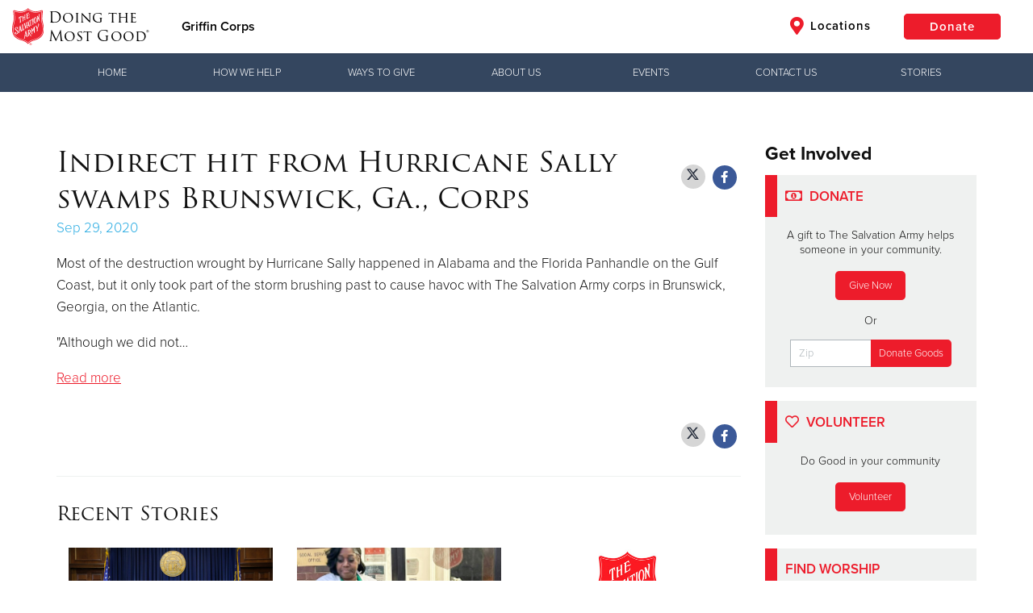

--- FILE ---
content_type: text/html;charset=UTF-8
request_url: https://southernusa.salvationarmy.org/griffin/news/indirect-hit-hurricane-sally-swamps-brunswick-ga-corps
body_size: 26976
content:











<!doctype html>
<html lang="en">
<head>
<meta charset="utf-8">
<meta http-equiv="x-ua-compatible" content="ie=edge">
<title>Indirect hit from Hurricane Sally swamps Brunswick, Ga., Corps - Griffin Corps</title>
<meta name="viewport" content="width=device-width, initial-scale=1.0">


	<link href="//static.salvationarmy.org/us-east-1/templates/symphony/static_resources/styles/main.css?v=1,769,912,306.519" rel="stylesheet">

			<style>
				@media only screen
and (max-width : 500px) {
.kickoffHero {height: 300px;}
}

@media only screen
and (min-width : 769px)
and (max-width : 1154px) {
.kickoffHero {height: 250px;}
}
@media only screen
and (min-width : 1155px)
and (max-width : 2000px) {
.kickoffHero {height: 300px;}
}

/* TSAE/Ilir Pruthi - 2023-06-15 - Styles for Location Search Optimization */
/*
body.location-search .gdosController div:nth-child(2) div:nth-child(1) {
    display: inline-block;
}
body.location-search .gdosResults-serviceList {
    display: none;
}
body.location-search #location-services-offered {
    width: 100%;
    display: inline-block;
    text-align: center;
    padding: 8px;
    margin: 0 0 16px 0;
    text-decoration: none;
    color: #ed2c2b;
}
body.location-search #location-services-offered:hover {
    color: #2a313f;
}
body.location-search .gdosResults a {
    text-decoration: underline;
}*/
/* TSAUSS */
.globalHeader-siteTitle {
    display: inline-block !important; 
}

.fa.fa-map-marker-alt {
    display: none;
}

.fa.fa-map-marker-alt.navItem-icon.navItem-iconLocations {
    display: inline-block;
}

@media only screen and (max-width: 991px){
.globalHeader-logoContainer {
    max-width: 200px;
}
}

.givingToolbar-toolbar {
    background-color: #34465f;
}

.givingToolbar-toolbar.isMainNav ul.flyoutNav li.flyoutNavItem:hover {
    background-color: #0c213c;
}

/*ul {
    list-style: inside;
}*/

.clearfix:after,
.av-flex-cells:after,
.flex_cell:after,
.flex_cell_inner:after,
.flex_column:after,
.flex_column_inner:after {
    content: '';
    clear: both;
    display: table;
}
.template-page.content {
    padding-top: 50px;
    padding-bottom: 10px;
}
*[id^="after_section"] {
    display: none;
}

.modern-centered,
.thq-align-center {
    text-align: center;
}

.thq-full-stretch {
    background-size: cover !important;
}

.flex_cell,
.flex_column {
    float: left;
    padding-left: 15px;
    padding-right: 15px;
    min-height: 1px !important;
    height: auto !important;
}
.av_one_full {
    width: 100%;
}
.av_one_half {
    width: 50%;
}
.av_one_third {
    width: 33.33%;
}
.av_one_fourth {
    width: 25%;
}

.entry-content-wrapper.alternate_color,
.entry-content-wrapper.alternate_color div {
    background-color: #ecebe8;
}

.thq-slideshow-arrows, .thq-slideshow-controls {
    display: none;
}
.slide-entry-title {
    display: none;
}
.thq-button-center {
    text-align: center;
}
.thq-button {
    padding: 15px 35px;
    border: 2px solid #ed1c2b;
    border-radius: 5px;
    font-size: 16px;
    display: inline-block;
    vertical-align: middle;
    cursor: pointer;
    text-decoration: none;
    -webkit-transition: all .35s;
    -o-transition: all .35s;
    transition: all .35s;
    margin: .25em 0;
    text-align: center;
    background-color: #ed1c2b;
    color: #fff;
}
.thq-button:hover {
    color: #ed1c2b;
    background-color: #fff;
}
.thq-content-slider-inner .slick-next, 
.thq-content-slider-inner .slick-prev,
.thq-content-slider-inner .slick-next:hover, 
.thq-content-slider-inner .slick-prev:hover {
    background-color: rgba(0,0,0,0.3);
}

.av_font_icon a {
    text-decoration: none;
}


/* ======================================================================================================================================================
ICONBOX
====================================================================================================================================================== */
#top .iconbox{background: transparent;}

.iconbox{
margin-bottom:30px;
position: relative;
clear:both;
}

.iconbox_icon {
float: left;
margin: 2px 10px 0 0;
height: 23px;
width: 23px;
font-size: 23px;
line-height: 18px;
-webkit-transition: all 0.3s ease-in-out;
transition: 		all 0.3s ease-in-out;
}

a.iconbox_icon:hover{
text-decoration: none;
}

.iconbox_left .iconbox_icon {
border-radius: 50px;
text-align: center;
position: relative;
top: -7px;
left: -5px;
height: 30px;
width: 30px;
line-height: 30px;
margin: 2px 0px 0 0;
}

.iconbox .iconbox_content .iconbox_content_title {
border: medium none;
padding: 2px 0 0 0;
position: relative;
margin:0 0 16px 0;
clear:none;
letter-spacing: 1px;
text-transform: uppercase;
font-size:1.25em;
}

.iconbox_top{
margin-top:20px;
text-align: center;
}

.iconbox_top .iconbox_content{
padding:45px 20px 20px 20px;
border-radius: 3px;
box-shadow: 0px 0px 1px 0px rgba(0, 0, 0, 0.3);
background: #f1f1f1;
}

.iconbox_top .iconbox_icon{
float:none;
position: absolute;
left: 50%;
top:-26px;
margin:0 0 0 -26px;
padding:15px;
border-radius:100px;
-webkit-box-sizing: content-box; /* Safari/Chrome, other WebKit */
-moz-box-sizing: content-box;    /* Firefox, other Gecko */
box-sizing: content-box;
font-size: 20px;
line-height: 24px;
background-color: #e51d2d;
color: #ffffff;
border-color: #c30b0b;
}


.iconbox_left_content .iconbox_content, .iconbox_right_content .iconbox_content{overflow: hidden;}
.iconbox_left_content .iconbox_content .iconbox_content_title,.iconbox_right_content .iconbox_content .iconbox_content_title{margin: 0 0 -3px 0;}

.iconbox_left_content .iconbox_icon, #top .iconbox_right_content .iconbox_icon {
width: 74px;
height: 74px;
font-size: 27px;
line-height: 72px;
border-style: solid;
border-width: 1px;
border-radius: 500px;
text-align: center;
margin-right:22px;
}

.iconbox_right_content{text-align: right;}
.iconbox_right_content .iconbox_icon{
	float: right; margin-right:0; margin-left:22px;
}


.iconbox .iconbox_content p:last-child {
margin-bottom: 0;
}


.iconbox.av-no-box .iconbox_content{padding:0; border:none; box-shadow:none; background: transparent;}
.iconbox.av-no-box .iconbox_icon{position: relative; top:0; margin:0 auto 20px auto; left:0; width:90px; height:90px; line-height:90px; border-style: solid; border-width: 1px; padding:0; font-size: 30px; display:block; }


@media only screen and (max-width: 767px) {
    .av-content-small,
    .flex_column,
    .flex_cell {
        margin: 0;
        margin-bottom: 20px;
        width: 100%;
        min-height: 0 !important;
    }
}




/* ======================================================================================================================================================
Masonry Grid
====================================================================================================================================================== */

.av-masonry{
position: relative;
overflow: hidden;
clear:both;
}

.av-masonry-container{
width:100.4%;
float:left;
clear:both;
position: relative;
}

.av-masonry-entry{
position: relative;
display: block;
width:24.90%;
float:left;
clear: none;
text-decoration: none;
visibility: hidden;
opacity: 0;
}

.masonry-no-border{border-top:none;}

.av-masonry-entry.av-landscape-img{
width:49.80%;
}


.av-masonry-col-2 .av-masonry-entry{width:49.80%;}
.av-masonry-col-2 .av-masonry-entry.av-landscape-img{width:99.50%;}

.av-masonry-col-3 .av-masonry-entry{width:33.3%}
.av-masonry-col-3 .av-masonry-entry.av-landscape-img{width:66.6%}

.av-masonry-col-4 .av-masonry-entry{}
.av-masonry-col-4 .av-masonry-entry.av-landscape-img{}

.av-masonry-col-5 .av-masonry-entry{width:19.90%;}
.av-masonry-col-5 .av-masonry-entry.av-landscape-img{width:39.80%;}

.av-masonry-col-6 .av-masonry-entry{width:16.6%;}
.av-masonry-col-6 .av-masonry-entry.av-landscape-img{width:33.2%;}

/* Tablet Portrait size to standard 960 (devices and browsers) */
@media only screen and (min-width: 768px) and (max-width: 989px) {

.responsive.av-no-preview #top .av-medium-columns-4 .av-masonry-entry{width:24.90%;}
.responsive.av-no-preview #top .av-medium-columns-3 .av-masonry-entry{width:33.3%;}
.responsive.av-no-preview #top .av-medium-columns-2 .av-masonry-entry{width:49.80%;}
.responsive.av-no-preview .av-no-preview .av-medium-columns-1 .av-masonry-entry{width:100%;}
}


/* Mobile Landscape Size to Tablet Portrait (devices and browsers) */
@media only screen and (min-width: 480px) and (max-width: 767px) {

.responsive.av-no-preview #top .av-small-columns-4 .av-masonry-entry{width:24.90%;}
.responsive.av-no-preview #top .av-small-columns-3 .av-masonry-entry{width:33.3%;}
.responsive.av-no-preview #top .av-small-columns-2 .av-masonry-entry{width:49.80%;}
.responsive.av-no-preview #top .av-small-columns-1 .av-masonry-entry{width:100%;}
}

/* Mobile Portrait Size to Mobile Landscape Size (devices and browsers) */
@media only screen and (max-width: 479px) {

.responsive.av-no-preview #top .av-mini-columns-4 .av-masonry-entry{width:24.90%;}
.responsive.av-no-preview #top .av-mini-columns-3 .av-masonry-entry{width:33.3%;}
.responsive.av-no-preview #top .av-mini-columns-2 .av-masonry-entry{width:49.80%;}
.responsive.av-no-preview #top .av-mini-columns-1 .av-masonry-entry{width:100%;}
}





.av-masonry-outerimage-container{
overflow: hidden;
}

.av-masonry-outerimage-container, .av-masonry-image-container {
position: relative;
top: 0;
left: 0;
bottom: 0;
right: 0;
z-index: 1;
}

.av-masonry-image-container{
text-align: center;
background-size: cover;
background-position: center center;
}



.av-masonry-image-container img{ display:block; margin: 0 auto;}

.av-inner-masonry{overflow: hidden; background-color: transparent;}

.av-masonry-entry .av-inner-masonry-content{
padding:20px;
z-index: 2;
position: relative;
width:100%;
}

.av-masonry-entry .thq-arrow{border:none; top: -5px;}
.av-masonry-item-no-image .thq-arrow{display: none;}

.av-masonry-entry .av-masonry-entry-title{
line-height: 1.3em;
margin:0;
font-size: 15px;
}

.av-masonry-entry .av-masonry-entry-title + .av-masonry-entry-content{
padding-top:4px;
}

.av-masonry-date, .av-masonry-text-sep, .av-masonry-author{font-size: 11px;}
.av-masonry-text-sep{padding: 0 5px;}
.av-masonry-text-sep.text-sep-author, .av-masonry-author{display:none;}
}

			</style>


<script type="text/javascript">
	var fullSiteDomain = 'https://southernusa.salvationarmy.org/griffin';
</script>


		<link rel="canonical" href="https://southernusa.salvationarmy.org/griffin/news/indirect-hit-hurricane-sally-swamps-brunswick-ga-corps/" />



<link rel="stylesheet" href="https://use.typekit.net/nky6uwx.css">

<link rel="apple-touch-icon" sizes="57x57" href="//static.salvationarmy.org/templates/us-east-1/symphony/static_resources/images/favicons/apple-touch-icon-57x57.png">
<link rel="apple-touch-icon" sizes="60x60" href="//static.salvationarmy.org/us-east-1/templates/symphony/static_resources/images/favicons/apple-touch-icon-60x60.png">
<link rel="apple-touch-icon" sizes="72x72" href="//static.salvationarmy.org/us-east-1/templates/symphony/static_resources/images/favicons/apple-touch-icon-72x72.png">
<link rel="apple-touch-icon" sizes="76x76" href="//static.salvationarmy.org/us-east-1/templates/symphony/static_resources/images/favicons/apple-touch-icon-76x76.png">
<link rel="apple-touch-icon" sizes="114x114" href="//static.salvationarmy.org/us-east-1/templates/symphony/static_resources/images/favicons/apple-touch-icon-114x114.png">
<link rel="apple-touch-icon" sizes="120x120" href="//static.salvationarmy.org/us-east-1/templates/symphony/static_resources/images/favicons/apple-touch-icon-120x120.png">
<link rel="apple-touch-icon" sizes="144x144" href="//static.salvationarmy.org/us-east-1/templates/symphony/static_resources/images/favicons/apple-touch-icon-144x144.png">
<link rel="apple-touch-icon" sizes="152x152" href="//static.salvationarmy.org/us-east-1/templates/symphony/static_resources/images/favicons/apple-touch-icon-152x152.png">
<link rel="apple-touch-icon" sizes="180x180" href="//static.salvationarmy.org/us-east-1/templates/symphony/static_resources/images/favicons/apple-touch-icon-180x180.png">
<link rel="icon" type="image/png" href="//static.salvationarmy.org/us-east-1/templates/symphony/static_resources/images/favicons/favicon-32x32.png" sizes="32x32">
<link rel="icon" type="image/png" href="//static.salvationarmy.org/us-east-1/templates/symphony/static_resources/images/favicons/favicon-194x194.png" sizes="194x194">
<link rel="icon" type="image/png" href="//static.salvationarmy.org/us-east-1/templates/symphony/static_resources/images/favicons/favicon-96x96.png" sizes="96x96">
<link rel="icon" type="image/png" href="//static.salvationarmy.org/us-east-1/templates/symphony/static_resources/images/favicons/android-chrome-192x192.png" sizes="192x192">
<link rel="icon" type="image/png" href="//static.salvationarmy.org/us-east-1/templates/symphony/static_resources/images/favicons/favicon-16x16.png" sizes="16x16">
<link rel="manifest" href="//static.salvationarmy.org/us-east-1/templates/symphony/static_resources/manifest.json">
<link rel="mask-icon" href="//static.salvationarmy.org/us-east-1/templates/symphony/static_resources/images/favicons/safari-pinned-tab.svg" color="#ed1c2b">
<link rel="shortcut icon" href="//s3-us-west-1.amazonaws.com/usw-cache.salvationarmy.org/40df7016-da2a-40ca-9999-59beefb32bf9_favicon.ico">
<meta name="msapplication-TileColor" content="#da532c">
<meta name="msapplication-TileImage" content="//static.salvationarmy.org/us-east-1/templates/symphony/static_resources/images/favicons/mstile-144x144.png">
<meta name="msapplication-config" content="//static.salvationarmy.org/us-east-1/templates/symphony/static_resources/browserconfig.xml">
<meta name="theme-color" content="#ed1c2b">

<link rel="stylesheet" href="//static.salvationarmy.org/us-east-1/templates/symphony/static_resources/vendors/font-awesome/css/all.min.css" type="text/css" />
<link href="https://cdn.rawgit.com/noelboss/featherlight/1.7.12/release/featherlight.min.css" type="text/css" rel="stylesheet" />

<script
  src="https://code.jquery.com/jquery-1.11.3.min.js"
  integrity="sha256-7LkWEzqTdpEfELxcZZlS6wAx5Ff13zZ83lYO2/ujj7g="
  crossorigin="anonymous"></script>




<meta name="description" content="Indirect hit from Hurricane Sally swamps Brunswick, Ga., Corps at The Salvation Army Griffin Corps. The Salvation Army - Griffin Corps" />

	<meta property="og:url" content="https://southernusa.salvationarmy.org/griffin/news/indirect-hit-hurricane-sally-swamps-brunswick-ga-corps/" />
	<meta property="og:title" content="Indirect hit from Hurricane Sally swamps Brunswick, Ga., Corps - Griffin Corps" />
	<meta property="og:description" content="Indirect hit from Hurricane Sally swamps Brunswick, Ga., Corps at The Salvation Army Griffin Corps. The Salvation Army - Griffin Corps" />
	<meta property="og:image" content="https://s3.amazonaws.com/uss-cache.salvationarmy.org/e141d52c-0bc3-43d4-87b4-33f4537a0b12_19128153_G.png" />
	<meta property="og:type" content="article" />

	<meta name="twitter:card" content="summary" />
	<meta name="twitter:site" content="@SalvationArmyUS" />
	<meta name="twitter:title" content="Indirect hit from Hurricane Sally swamps Brunswick, Ga., Corps - Griffin Corps" />
	<meta name="twitter:description" content="Indirect hit from Hurricane Sally swamps Brunswick, Ga., Corps at The Salvation Army Griffin Corps. The Salvation Army - Griffin Corps" />
	<meta name="twitter:image" content="https://s3.amazonaws.com/uss-cache.salvationarmy.org/e141d52c-0bc3-43d4-87b4-33f4537a0b12_19128153_G.png" />

	<meta itemprop="name" content="Indirect hit from Hurricane Sally swamps Brunswick, Ga., Corps - Griffin Corps"/>
	<meta itemprop="url" content="https://southernusa.salvationarmy.org/griffin/news/indirect-hit-hurricane-sally-swamps-brunswick-ga-corps/"/>
	<meta itemprop="image" content="https://s3.amazonaws.com/uss-cache.salvationarmy.org/e141d52c-0bc3-43d4-87b4-33f4537a0b12_19128153_G.png"/>
	<meta itemprop="thumbnailUrl" content="https://s3.amazonaws.com/uss-cache.salvationarmy.org/e141d52c-0bc3-43d4-87b4-33f4537a0b12_19128153_G.png"/>
	<link rel="image_src" href="https://s3.amazonaws.com/uss-cache.salvationarmy.org/e141d52c-0bc3-43d4-87b4-33f4537a0b12_19128153_G.png" />





<script>
	var symphonyPropertyApi = "https://sp.symphony.salvationarmy.org/v1";


var siteCountry = "US";






var natl_donate_url = "https://give.salvationarmygeorgia.org/GriffinGA";
var useGdosVolunteerLink = false;






	



var googleMapsApiKey = "AIzaSyBqVkG9F5GhEPw4RZX-wTuS7vX-11_vfqo";
var openCageApiKey = "d71023d13f10460ea1692c80eb061f5f";










var socialHandle_twitter = "@ SalArmySouth";


// Set the globals using the data above
var isLocal = true;
var pageType = 'news';
	var siteType = 2;

var hiddenPages = [
	'events'
];

var siteName = "Griffin Corps";
var siteAddress = {
	"address1":'725 Meriwether St',
	"address2":"",
	"city":"Griffin",
	"state":"Georgia",
	"zip":"30224",
	"lat":"33.242",
	"long":"-84.277",
	"unitShortName":"Griffin Corps"
};

var conductorUrlAlias = 'uss_conductor';
var conductorSiteTitle = 'USS Conductor';
var thqUrlAlias = 'uss';
var thqSubdomain = 'southernusa';
var symphonyTerritory = 'USS';
var symphonyTerritoryName = 'USA Southern Territory';
var thqLatitude = '33.833';
var thqLongitude = '-84.335';
var useDynamicPages = true;
var useWpStories = false;
var wpSiteName = '';
var wpApiEndpoint = '';
var wpApiTagIds = '';
var useGetHelp = false;
var getHelpUrl = '#';
var locationSearchUrl = 'https://southernusa.salvationarmy.org/uss/location-search';
var volunteerAction = 'volunteerLocalUrl';
var volunteerformUrl = '';
var volunteerformZipName = '';
var hearMoreAction = 'hearMoreUrl';
var hearMoreUrl = 'https://southernusa.salvationarmy.org/uss/contact-us';
var hearMoreMenuTitle = 'Hear More';

var canUseWordpressFeed = false;
var wordpressFeedUrl = '';

var pageVideos = [];
var siteDomain = 'southernusa.salvationarmy.org';
var siteUrlAlias = 'griffin';
var territory = 'USS';
var siteId = '8a8081157c7a23b7017ca403822f0f4d';
var siteTimeZone = 'CST6CDT';
var krocSalesUrl = '' ;
var krocCenterWebId = '' ;
var krocCenterId = '' ;
var commConnApiUrl = '' ;
var volunteerApiUrl = '' ;
var volunteerSiteUrl = '' ;
var recaptchaSiteKey = '6Lcgas4bAAAAAALPQT4sn8CSXizhQJWLhc402TVc' ;
var recaptchaSecretKey = '6Lcgas4bAAAAABzcoeszuT_r25NJLurpuQYy2HVt' ;
var siteLanguage = 'en';
var disableDonationDropDown = false;
var disableDonationPassthru = false;
var hideMemberLoginIcon = false;


var utag_data = {
	page_section : "", // Contains a user-friendly page section, e.g. 'configuration section'.
	page_category : "", // Contains a user-friendly page category, e.g. 'appliance page'.
	page_subcategory : "", // Contains a user-friendly page subcategory, e.g. 'refrigerator page'.
	page_type : "", // Contains a user-friendly page type, e.g. 'cart page'.
	customer_id : "", // Contains the customer's ID.
	customer_username : "", // Contains the customer's username, e.g. johndoe38.
	customer_status : "", // Contains the customer's status, e.g. 'logged in'.
	customer_type : "", // Contains the customer's type, e.g. 'bronze member'.
	customer_email : "", // Contains the customer's email.
	customer_city : "", // Contains the city portion of the customer's address.
	customer_state : "", // Contains the state portion of the customer's address.
	customer_zip : "", // Contains the zip code portion of the customer's address.
	customer_country : "", // Contains the country portion of the customer's address.
	search_term : "", // Contains the search term or query submitted by a visitor.
	search_results : "", // Contains the number of results returned with a search query.
	search_type : "", // Contains the type of search conducted by the visitor.
	site_region : "en-US", // Contains values for the region or localized version, e.g. 'en_US'.
	article_id : "", // Contains the article's ID.
	article_name : "", // Contains the article's name.
	article_author : "", // Contains the name of the author of an article.
	article_publish_date : "", // Contains the publish date of an article.
	video_id : "", // Contains the video ID.
	video_name : "", // Contains the name of the video.
	video_duration : "", // Contains the duration of the video. This value should be in seconds.
	video_offset : "", // Contains the time into a video at which a certain state occurs.
	video_state : "", // Contains the state of the video, e.g. start, play, pause, milestone, end.
	video_player : "", // Contains the name of the video player.
	video_player_version : "", // Contains the version of the video player.
	page_name : "SAL:USS | indirect hit from hurricane sally swamps brunswick, ga., corps", //Page Name
	site_section : "Indirect hit from Hurricane Sally swamps Brunswick, Ga., Corps", //Site Section
	site_type : 'SAL:USS', //Site Type
	login_status : 'Not Logged In', //Login Status
	territory_division : 'SAL:USS:GEO:SYM:Griffin Corps' // Territory Division
};

var ministries = [
	"alleviate hunger",
	"assist the unemployed",
	"brighten the holidays",
	"camps and recreation",
	"care for your community",
	"combat addiction",
	"correctional ministries",
	"cure hunger",
	"empower the arts",
	"empower youth",
	"equip families",
	"fight for justice",
	"fight human trafficking",
	"help disaster survivors",
	"love the elderly",
	"meet the greatest need",
	"missing persons",
	"overcome poverty",
	"partner with adults",
	"provide housing",
	"provide shelter",
	"serve veterans",
	"share god's love",
	"shelter securely",
	"stop domestic abuse",
	"support older adults",
	"teach kids",
	"the greatest need",
	"the lgbtq community and the salvation army"
];
if (ministries.indexOf("indirect hit from hurricane sally swamps brunswick, ga., corps") > -1) {
	utag_data.page_name = "SAL:USS | cause:indirect hit from hurricane sally swamps brunswick, ga., corps";
} else if ("indirect hit from hurricane sally swamps brunswick, ga., corps" == "contact us") {
	utag_data.page_name = "SAL:USS | contact us form:start";
	utag_data.event_type = "contact_create";
} else if ("indirect hit from hurricane sally swamps brunswick, ga., corps" == "thank you") {
	utag_data.page_name = "SAL:USS | contact us form:complete";
	utag_data.event_type = "contact_complete";
}


</script>

	

			<!-- this helps imported Wordpress pages behave -->
<script>
    $(document).ready(function() {
        if ($('.thq-content-slider-inner').length > 0) {
            $('.thq-content-slider-inner').slick({
	        fade: true,
	        mobileFirst: true,
	        swipeToSlide: true,
	        dots: false,
	        autoplay: true,
	        autoplaySpeed: 5000
            });
        }
        if ($('.thq_codeblock').length > 0) {
            if ($('.thq_codeblock').text().trim() == '[thq_codeblock_placeholder uid="1"]') {
                $('.thq_codeblock').replaceWith('<form class="seeWhatsHappening-form" action="' + locationSearchUrl + '" method="GET">\
                    <input type="text" name="location" required="" value="" min="0" placeholder="Zip or City, State" class="seeWhatsHappening-input" />\
                    <input type="submit" value="Find a Location" class="seeWhatsHappening-submit" />\
                </form>');
            }
        }
        
        while ($('.av_font_icon a:not(.fab)').length > 0) {
            var socialLink = $('.av_font_icon a:not(.fab)').eq(0).attr('href');
            if (socialLink.indexOf('facebook') > -1) {
                $('.av_font_icon a:not(.fab)').eq(0).addClass('fab fa-facebook');
            }
            else if (socialLink.indexOf('twitter') > -1) {
                $('.av_font_icon a:not(.fab)').eq(0).addClass('fab fa-twitter');
            }
            else if (socialLink.indexOf('youtu') > -1) {
                $('.av_font_icon a:not(.fab)').eq(0).addClass('fab fa-youtube');
            }
            else if (socialLink.indexOf('insta') > -1) {
                $('.av_font_icon a:not(.fab)').eq(0).addClass('fab fa-instagram');
            }
            else if (socialLink.indexOf('vimeo') > -1) {
                $('.av_font_icon a:not(.fab)').eq(0).addClass('fab fa-vimeo');
            }
            else if (socialLink.indexOf('linkedin') > -1) {
                $('.av_font_icon a:not(.fab)').eq(0).addClass('fab fa-linkedin');
            }
        }
    });
</script>

<script>
	if (typeof(document.registerElement) === "function") {
		var XSArmyTag = document.registerElement('sarmy-ignore');
	}

	function getRand(){
		var text = "";
		var possible = "ABCDEFGHIJKLMNOPQRSTUVWXYZabcdefghijklmnopqrstuvwxyz0123456789";
		for( var i=0; i < 5; i++ )
		text += possible.charAt(Math.floor(Math.random() * possible.length));
		return text;
	}
</script>
<noscript><link href="//static.salvationarmy.org/us-east-1/templates/symphony/static_resources/styles/icons/icons.fallback.css" rel="stylesheet"></noscript>

<script src="//static.salvationarmy.org/us-east-1/templates/symphony/static_resources/vendors/amazing-carousel/amazingcarousel.js"></script>

<script src="https://www.google.com/recaptcha/api.js" async defer></script>

<script type="text/javascript">
	// https://tc39.github.io/ecma262/#sec-array.prototype.find
	if (!Array.prototype.find) {
		Object.defineProperty(Array.prototype, 'find', {
			value: function(predicate) {
			// 1. Let O be ? ToObject(this value).
			if (this == null) {
				throw TypeError('"this" is null or not defined');
			}

			var o = Object(this);

			// 2. Let len be ? ToLength(? Get(O, "length")).
			var len = o.length >>> 0;

			// 3. If IsCallable(predicate) is false, throw a TypeError exception.
			if (typeof predicate !== 'function') {
				throw TypeError('predicate must be a function');
			}

			// 4. If thisArg was supplied, let T be thisArg; else let T be undefined.
			var thisArg = arguments[1];

			// 5. Let k be 0.
			var k = 0;

			// 6. Repeat, while k < len
			while (k < len) {
				// a. Let Pk be ! ToString(k).
				// b. Let kValue be ? Get(O, Pk).
				// c. Let testResult be ToBoolean(? Call(predicate, T, « kValue, k, O »)).
				// d. If testResult is true, return kValue.
				var kValue = o[k];
				if (predicate.call(thisArg, kValue, k, o)) {
				return kValue;
				}
				// e. Increase k by 1.
				k++;
			}

			// 7. Return undefined.
			return undefined;
			},
			configurable: true,
			writable: true
		});
	}

	Date.prototype.toShortDateString = function (includeDayOfWeek) {
		var shortDateString = '';
		if (includeDayOfWeek) {
			shortDateString += ['Sunday','Monday','Tuesday','Wednesday','Thursday','Friday','Saturday'][this.getDay()] + ', ';
		}
		if (siteLanguage == 'en') {
			shortDateString += (this.getMonth() + 1) +
				"/" + this.getDate() +
				"/" + this.getFullYear();
		} else {
			shortDateString += this.getDate() +
				"/" + (this.getMonth() + 1) +
				"/" + this.getFullYear();
		}
		return shortDateString;
	}
</script>

	<!-- IHQ & Devnext Application Performance Monitoring -->
	<script type="text/javascript">
		;window.NREUM||(NREUM={});NREUM.init={distributed_tracing:{enabled:true},privacy:{cookies_enabled:true}};
		window.NREUM||(NREUM={}),__nr_require=function(t,e,n){function r(n){if(!e[n]){var o=e[n]={exports:{}};t[n][0].call(o.exports,function(e){var o=t[n][1][e];return r(o||e)},o,o.exports)}return e[n].exports}if("function"==typeof __nr_require)return __nr_require;for(var o=0;o<n.length;o++)r(n[o]);return r}({1:[function(t,e,n){function r(t){try{c.console&&console.log(t)}catch(e){}}var o,i=t("ee"),a=t(29),c={};try{o=localStorage.getItem("__nr_flags").split(","),console&&"function"==typeof console.log&&(c.console=!0,o.indexOf("dev")!==-1&&(c.dev=!0),o.indexOf("nr_dev")!==-1&&(c.nrDev=!0))}catch(s){}c.nrDev&&i.on("internal-error",function(t){r(t.stack)}),c.dev&&i.on("fn-err",function(t,e,n){r(n.stack)}),c.dev&&(r("NR AGENT IN DEVELOPMENT MODE"),r("flags: "+a(c,function(t,e){return t}).join(", ")))},{}],2:[function(t,e,n){function r(t,e,n,r,c){try{p?p-=1:o(c||new UncaughtException(t,e,n),!0)}catch(f){try{i("ierr",[f,s.now(),!0])}catch(d){}}return"function"==typeof u&&u.apply(this,a(arguments))}function UncaughtException(t,e,n){this.message=t||"Uncaught error with no additional information",this.sourceURL=e,this.line=n}function o(t,e){var n=e?null:s.now();i("err",[t,n])}var i=t("handle"),a=t(30),c=t("ee"),s=t("loader"),f=t("gos"),u=window.onerror,d=!1,l="nr@seenError";if(!s.disabled){var p=0;s.features.err=!0,t(1),window.onerror=r;try{throw new Error}catch(h){"stack"in h&&(t(13),t(12),"addEventListener"in window&&t(6),s.xhrWrappable&&t(14),d=!0)}c.on("fn-start",function(t,e,n){d&&(p+=1)}),c.on("fn-err",function(t,e,n){d&&!n[l]&&(f(n,l,function(){return!0}),this.thrown=!0,o(n))}),c.on("fn-end",function(){d&&!this.thrown&&p>0&&(p-=1)}),c.on("internal-error",function(t){i("ierr",[t,s.now(),!0])})}},{}],3:[function(t,e,n){var r=t("loader");r.disabled||(r.features.ins=!0)},{}],4:[function(t,e,n){function r(){L++,T=g.hash,this[u]=y.now()}function o(){L--,g.hash!==T&&i(0,!0);var t=y.now();this[h]=~~this[h]+t-this[u],this[d]=t}function i(t,e){E.emit("newURL",[""+g,e])}function a(t,e){t.on(e,function(){this[e]=y.now()})}var c="-start",s="-end",f="-body",u="fn"+c,d="fn"+s,l="cb"+c,p="cb"+s,h="jsTime",m="fetch",v="addEventListener",w=window,g=w.location,y=t("loader");if(w[v]&&y.xhrWrappable&&!y.disabled){var x=t(10),b=t(11),E=t(8),R=t(6),O=t(13),N=t(7),M=t(14),P=t(9),C=t("ee"),S=C.get("tracer");t(16),y.features.spa=!0;var T,L=0;C.on(u,r),b.on(l,r),P.on(l,r),C.on(d,o),b.on(p,o),P.on(p,o),C.buffer([u,d,"xhr-done","xhr-resolved"]),R.buffer([u]),O.buffer(["setTimeout"+s,"clearTimeout"+c,u]),M.buffer([u,"new-xhr","send-xhr"+c]),N.buffer([m+c,m+"-done",m+f+c,m+f+s]),E.buffer(["newURL"]),x.buffer([u]),b.buffer(["propagate",l,p,"executor-err","resolve"+c]),S.buffer([u,"no-"+u]),P.buffer(["new-jsonp","cb-start","jsonp-error","jsonp-end"]),a(M,"send-xhr"+c),a(C,"xhr-resolved"),a(C,"xhr-done"),a(N,m+c),a(N,m+"-done"),a(P,"new-jsonp"),a(P,"jsonp-end"),a(P,"cb-start"),E.on("pushState-end",i),E.on("replaceState-end",i),w[v]("hashchange",i,!0),w[v]("load",i,!0),w[v]("popstate",function(){i(0,L>1)},!0)}},{}],5:[function(t,e,n){function r(t){}if(window.performance&&window.performance.timing&&window.performance.getEntriesByType){var o=t("ee"),i=t("handle"),a=t(13),c=t(12),s="learResourceTimings",f="addEventListener",u="resourcetimingbufferfull",d="bstResource",l="resource",p="-start",h="-end",m="fn"+p,v="fn"+h,w="bstTimer",g="pushState",y=t("loader");if(!y.disabled){y.features.stn=!0,t(8),"addEventListener"in window&&t(6);var x=NREUM.o.EV;o.on(m,function(t,e){var n=t[0];n instanceof x&&(this.bstStart=y.now())}),o.on(v,function(t,e){var n=t[0];n instanceof x&&i("bst",[n,e,this.bstStart,y.now()])}),a.on(m,function(t,e,n){this.bstStart=y.now(),this.bstType=n}),a.on(v,function(t,e){i(w,[e,this.bstStart,y.now(),this.bstType])}),c.on(m,function(){this.bstStart=y.now()}),c.on(v,function(t,e){i(w,[e,this.bstStart,y.now(),"requestAnimationFrame"])}),o.on(g+p,function(t){this.time=y.now(),this.startPath=location.pathname+location.hash}),o.on(g+h,function(t){i("bstHist",[location.pathname+location.hash,this.startPath,this.time])}),f in window.performance&&(window.performance["c"+s]?window.performance[f](u,function(t){i(d,[window.performance.getEntriesByType(l)]),window.performance["c"+s]()},!1):window.performance[f]("webkit"+u,function(t){i(d,[window.performance.getEntriesByType(l)]),window.performance["webkitC"+s]()},!1)),document[f]("scroll",r,{passive:!0}),document[f]("keypress",r,!1),document[f]("click",r,!1)}}},{}],6:[function(t,e,n){function r(t){for(var e=t;e&&!e.hasOwnProperty(u);)e=Object.getPrototypeOf(e);e&&o(e)}function o(t){c.inPlace(t,[u,d],"-",i)}function i(t,e){return t[1]}var a=t("ee").get("events"),c=t("wrap-function")(a,!0),s=t("gos"),f=XMLHttpRequest,u="addEventListener",d="removeEventListener";e.exports=a,"getPrototypeOf"in Object?(r(document),r(window),r(f.prototype)):f.prototype.hasOwnProperty(u)&&(o(window),o(f.prototype)),a.on(u+"-start",function(t,e){var n=t[1],r=s(n,"nr@wrapped",function(){function t(){if("function"==typeof n.handleEvent)return n.handleEvent.apply(n,arguments)}var e={object:t,"function":n}[typeof n];return e?c(e,"fn-",null,e.name||"anonymous"):n});this.wrapped=t[1]=r}),a.on(d+"-start",function(t){t[1]=this.wrapped||t[1]})},{}],7:[function(t,e,n){function r(t,e,n){var r=t[e];"function"==typeof r&&(t[e]=function(){var t=i(arguments),e={};o.emit(n+"before-start",[t],e);var a;e[m]&&e[m].dt&&(a=e[m].dt);var c=r.apply(this,t);return o.emit(n+"start",[t,a],c),c.then(function(t){return o.emit(n+"end",[null,t],c),t},function(t){throw o.emit(n+"end",[t],c),t})})}var o=t("ee").get("fetch"),i=t(30),a=t(29);e.exports=o;var c=window,s="fetch-",f=s+"body-",u=["arrayBuffer","blob","json","text","formData"],d=c.Request,l=c.Response,p=c.fetch,h="prototype",m="nr@context";d&&l&&p&&(a(u,function(t,e){r(d[h],e,f),r(l[h],e,f)}),r(c,"fetch",s),o.on(s+"end",function(t,e){var n=this;if(e){var r=e.headers.get("content-length");null!==r&&(n.rxSize=r),o.emit(s+"done",[null,e],n)}else o.emit(s+"done",[t],n)}))},{}],8:[function(t,e,n){var r=t("ee").get("history"),o=t("wrap-function")(r);e.exports=r;var i=window.history&&window.history.constructor&&window.history.constructor.prototype,a=window.history;i&&i.pushState&&i.replaceState&&(a=i),o.inPlace(a,["pushState","replaceState"],"-")},{}],9:[function(t,e,n){function r(t){function e(){s.emit("jsonp-end",[],l),t.removeEventListener("load",e,!1),t.removeEventListener("error",n,!1)}function n(){s.emit("jsonp-error",[],l),s.emit("jsonp-end",[],l),t.removeEventListener("load",e,!1),t.removeEventListener("error",n,!1)}var r=t&&"string"==typeof t.nodeName&&"script"===t.nodeName.toLowerCase();if(r){var o="function"==typeof t.addEventListener;if(o){var a=i(t.src);if(a){var u=c(a),d="function"==typeof u.parent[u.key];if(d){var l={};f.inPlace(u.parent,[u.key],"cb-",l),t.addEventListener("load",e,!1),t.addEventListener("error",n,!1),s.emit("new-jsonp",[t.src],l)}}}}}function o(){return"addEventListener"in window}function i(t){var e=t.match(u);return e?e[1]:null}function a(t,e){var n=t.match(l),r=n[1],o=n[3];return o?a(o,e[r]):e[r]}function c(t){var e=t.match(d);return e&&e.length>=3?{key:e[2],parent:a(e[1],window)}:{key:t,parent:window}}var s=t("ee").get("jsonp"),f=t("wrap-function")(s);if(e.exports=s,o()){var u=/[?&](?:callback|cb)=([^&#]+)/,d=/(.*)\.([^.]+)/,l=/^(\w+)(\.|$)(.*)$/,p=["appendChild","insertBefore","replaceChild"];Node&&Node.prototype&&Node.prototype.appendChild?f.inPlace(Node.prototype,p,"dom-"):(f.inPlace(HTMLElement.prototype,p,"dom-"),f.inPlace(HTMLHeadElement.prototype,p,"dom-"),f.inPlace(HTMLBodyElement.prototype,p,"dom-")),s.on("dom-start",function(t){r(t[0])})}},{}],10:[function(t,e,n){var r=t("ee").get("mutation"),o=t("wrap-function")(r),i=NREUM.o.MO;e.exports=r,i&&(window.MutationObserver=function(t){return this instanceof i?new i(o(t,"fn-")):i.apply(this,arguments)},MutationObserver.prototype=i.prototype)},{}],11:[function(t,e,n){function r(t){var e=i.context(),n=c(t,"executor-",e,null,!1),r=new f(n);return i.context(r).getCtx=function(){return e},r}var o=t("wrap-function"),i=t("ee").get("promise"),a=t("ee").getOrSetContext,c=o(i),s=t(29),f=NREUM.o.PR;e.exports=i,f&&(window.Promise=r,["all","race"].forEach(function(t){var e=f[t];f[t]=function(n){function r(t){return function(){i.emit("propagate",[null,!o],a,!1,!1),o=o||!t}}var o=!1;s(n,function(e,n){Promise.resolve(n).then(r("all"===t),r(!1))});var a=e.apply(f,arguments),c=f.resolve(a);return c}}),["resolve","reject"].forEach(function(t){var e=f[t];f[t]=function(t){var n=e.apply(f,arguments);return t!==n&&i.emit("propagate",[t,!0],n,!1,!1),n}}),f.prototype["catch"]=function(t){return this.then(null,t)},f.prototype=Object.create(f.prototype,{constructor:{value:r}}),s(Object.getOwnPropertyNames(f),function(t,e){try{r[e]=f[e]}catch(n){}}),o.wrapInPlace(f.prototype,"then",function(t){return function(){var e=this,n=o.argsToArray.apply(this,arguments),r=a(e);r.promise=e,n[0]=c(n[0],"cb-",r,null,!1),n[1]=c(n[1],"cb-",r,null,!1);var s=t.apply(this,n);return r.nextPromise=s,i.emit("propagate",[e,!0],s,!1,!1),s}}),i.on("executor-start",function(t){t[0]=c(t[0],"resolve-",this,null,!1),t[1]=c(t[1],"resolve-",this,null,!1)}),i.on("executor-err",function(t,e,n){t[1](n)}),i.on("cb-end",function(t,e,n){i.emit("propagate",[n,!0],this.nextPromise,!1,!1)}),i.on("propagate",function(t,e,n){this.getCtx&&!e||(this.getCtx=function(){if(t instanceof Promise)var e=i.context(t);return e&&e.getCtx?e.getCtx():this})}),r.toString=function(){return""+f})},{}],12:[function(t,e,n){var r=t("ee").get("raf"),o=t("wrap-function")(r),i="equestAnimationFrame";e.exports=r,o.inPlace(window,["r"+i,"mozR"+i,"webkitR"+i,"msR"+i],"raf-"),r.on("raf-start",function(t){t[0]=o(t[0],"fn-")})},{}],13:[function(t,e,n){function r(t,e,n){t[0]=a(t[0],"fn-",null,n)}function o(t,e,n){this.method=n,this.timerDuration=isNaN(t[1])?0:+t[1],t[0]=a(t[0],"fn-",this,n)}var i=t("ee").get("timer"),a=t("wrap-function")(i),c="setTimeout",s="setInterval",f="clearTimeout",u="-start",d="-";e.exports=i,a.inPlace(window,[c,"setImmediate"],c+d),a.inPlace(window,[s],s+d),a.inPlace(window,[f,"clearImmediate"],f+d),i.on(s+u,r),i.on(c+u,o)},{}],14:[function(t,e,n){function r(t,e){d.inPlace(e,["onreadystatechange"],"fn-",c)}function o(){var t=this,e=u.context(t);t.readyState>3&&!e.resolved&&(e.resolved=!0,u.emit("xhr-resolved",[],t)),d.inPlace(t,g,"fn-",c)}function i(t){y.push(t),h&&(b?b.then(a):v?v(a):(E=-E,R.data=E))}function a(){for(var t=0;t<y.length;t++)r([],y[t]);y.length&&(y=[])}function c(t,e){return e}function s(t,e){for(var n in t)e[n]=t[n];return e}t(6);var f=t("ee"),u=f.get("xhr"),d=t("wrap-function")(u),l=NREUM.o,p=l.XHR,h=l.MO,m=l.PR,v=l.SI,w="readystatechange",g=["onload","onerror","onabort","onloadstart","onloadend","onprogress","ontimeout"],y=[];e.exports=u;var x=window.XMLHttpRequest=function(t){var e=new p(t);try{u.emit("new-xhr",[e],e),e.addEventListener(w,o,!1)}catch(n){try{u.emit("internal-error",[n])}catch(r){}}return e};if(s(p,x),x.prototype=p.prototype,d.inPlace(x.prototype,["open","send"],"-xhr-",c),u.on("send-xhr-start",function(t,e){r(t,e),i(e)}),u.on("open-xhr-start",r),h){var b=m&&m.resolve();if(!v&&!m){var E=1,R=document.createTextNode(E);new h(a).observe(R,{characterData:!0})}}else f.on("fn-end",function(t){t[0]&&t[0].type===w||a()})},{}],15:[function(t,e,n){function r(t){if(!c(t))return null;var e=window.NREUM;if(!e.loader_config)return null;var n=(e.loader_config.accountID||"").toString()||null,r=(e.loader_config.agentID||"").toString()||null,f=(e.loader_config.trustKey||"").toString()||null;if(!n||!r)return null;var h=p.generateSpanId(),m=p.generateTraceId(),v=Date.now(),w={spanId:h,traceId:m,timestamp:v};return(t.sameOrigin||s(t)&&l())&&(w.traceContextParentHeader=o(h,m),w.traceContextStateHeader=i(h,v,n,r,f)),(t.sameOrigin&&!u()||!t.sameOrigin&&s(t)&&d())&&(w.newrelicHeader=a(h,m,v,n,r,f)),w}function o(t,e){return"00-"+e+"-"+t+"-01"}function i(t,e,n,r,o){var i=0,a="",c=1,s="",f="";return o+"@nr="+i+"-"+c+"-"+n+"-"+r+"-"+t+"-"+a+"-"+s+"-"+f+"-"+e}function a(t,e,n,r,o,i){var a="btoa"in window&&"function"==typeof window.btoa;if(!a)return null;var c={v:[0,1],d:{ty:"Browser",ac:r,ap:o,id:t,tr:e,ti:n}};return i&&r!==i&&(c.d.tk=i),btoa(JSON.stringify(c))}function c(t){return f()&&s(t)}function s(t){var e=!1,n={};if("init"in NREUM&&"distributed_tracing"in NREUM.init&&(n=NREUM.init.distributed_tracing),t.sameOrigin)e=!0;else if(n.allowed_origins instanceof Array)for(var r=0;r<n.allowed_origins.length;r++){var o=h(n.allowed_origins[r]);if(t.hostname===o.hostname&&t.protocol===o.protocol&&t.port===o.port){e=!0;break}}return e}function f(){return"init"in NREUM&&"distributed_tracing"in NREUM.init&&!!NREUM.init.distributed_tracing.enabled}function u(){return"init"in NREUM&&"distributed_tracing"in NREUM.init&&!!NREUM.init.distributed_tracing.exclude_newrelic_header}function d(){return"init"in NREUM&&"distributed_tracing"in NREUM.init&&NREUM.init.distributed_tracing.cors_use_newrelic_header!==!1}function l(){return"init"in NREUM&&"distributed_tracing"in NREUM.init&&!!NREUM.init.distributed_tracing.cors_use_tracecontext_headers}var p=t(26),h=t(17);e.exports={generateTracePayload:r,shouldGenerateTrace:c}},{}],16:[function(t,e,n){function r(t){var e=this.params,n=this.metrics;if(!this.ended){this.ended=!0;for(var r=0;r<l;r++)t.removeEventListener(d[r],this.listener,!1);e.aborted||(n.duration=a.now()-this.startTime,this.loadCaptureCalled||4!==t.readyState?null==e.status&&(e.status=0):i(this,t),n.cbTime=this.cbTime,u.emit("xhr-done",[t],t),c("xhr",[e,n,this.startTime]))}}function o(t,e){var n=s(e),r=t.params;r.host=n.hostname+":"+n.port,r.pathname=n.pathname,t.parsedOrigin=s(e),t.sameOrigin=t.parsedOrigin.sameOrigin}function i(t,e){t.params.status=e.status;var n=v(e,t.lastSize);if(n&&(t.metrics.rxSize=n),t.sameOrigin){var r=e.getResponseHeader("X-NewRelic-App-Data");r&&(t.params.cat=r.split(", ").pop())}t.loadCaptureCalled=!0}var a=t("loader");if(a.xhrWrappable&&!a.disabled){var c=t("handle"),s=t(17),f=t(15).generateTracePayload,u=t("ee"),d=["load","error","abort","timeout"],l=d.length,p=t("id"),h=t(22),m=t(21),v=t(18),w=window.XMLHttpRequest;a.features.xhr=!0,t(14),t(7),u.on("new-xhr",function(t){var e=this;e.totalCbs=0,e.called=0,e.cbTime=0,e.end=r,e.ended=!1,e.xhrGuids={},e.lastSize=null,e.loadCaptureCalled=!1,e.params=this.params||{},e.metrics=this.metrics||{},t.addEventListener("load",function(n){i(e,t)},!1),h&&(h>34||h<10)||window.opera||t.addEventListener("progress",function(t){e.lastSize=t.loaded},!1)}),u.on("open-xhr-start",function(t){this.params={method:t[0]},o(this,t[1]),this.metrics={}}),u.on("open-xhr-end",function(t,e){"loader_config"in NREUM&&"xpid"in NREUM.loader_config&&this.sameOrigin&&e.setRequestHeader("X-NewRelic-ID",NREUM.loader_config.xpid);var n=f(this.parsedOrigin);if(n){var r=!1;n.newrelicHeader&&(e.setRequestHeader("newrelic",n.newrelicHeader),r=!0),n.traceContextParentHeader&&(e.setRequestHeader("traceparent",n.traceContextParentHeader),n.traceContextStateHeader&&e.setRequestHeader("tracestate",n.traceContextStateHeader),r=!0),r&&(this.dt=n)}}),u.on("send-xhr-start",function(t,e){var n=this.metrics,r=t[0],o=this;if(n&&r){var i=m(r);i&&(n.txSize=i)}this.startTime=a.now(),this.listener=function(t){try{"abort"!==t.type||o.loadCaptureCalled||(o.params.aborted=!0),("load"!==t.type||o.called===o.totalCbs&&(o.onloadCalled||"function"!=typeof e.onload))&&o.end(e)}catch(n){try{u.emit("internal-error",[n])}catch(r){}}};for(var c=0;c<l;c++)e.addEventListener(d[c],this.listener,!1)}),u.on("xhr-cb-time",function(t,e,n){this.cbTime+=t,e?this.onloadCalled=!0:this.called+=1,this.called!==this.totalCbs||!this.onloadCalled&&"function"==typeof n.onload||this.end(n)}),u.on("xhr-load-added",function(t,e){var n=""+p(t)+!!e;this.xhrGuids&&!this.xhrGuids[n]&&(this.xhrGuids[n]=!0,this.totalCbs+=1)}),u.on("xhr-load-removed",function(t,e){var n=""+p(t)+!!e;this.xhrGuids&&this.xhrGuids[n]&&(delete this.xhrGuids[n],this.totalCbs-=1)}),u.on("addEventListener-end",function(t,e){e instanceof w&&"load"===t[0]&&u.emit("xhr-load-added",[t[1],t[2]],e)}),u.on("removeEventListener-end",function(t,e){e instanceof w&&"load"===t[0]&&u.emit("xhr-load-removed",[t[1],t[2]],e)}),u.on("fn-start",function(t,e,n){e instanceof w&&("onload"===n&&(this.onload=!0),("load"===(t[0]&&t[0].type)||this.onload)&&(this.xhrCbStart=a.now()))}),u.on("fn-end",function(t,e){this.xhrCbStart&&u.emit("xhr-cb-time",[a.now()-this.xhrCbStart,this.onload,e],e)}),u.on("fetch-before-start",function(t){function e(t,e){var n=!1;return e.newrelicHeader&&(t.set("newrelic",e.newrelicHeader),n=!0),e.traceContextParentHeader&&(t.set("traceparent",e.traceContextParentHeader),e.traceContextStateHeader&&t.set("tracestate",e.traceContextStateHeader),n=!0),n}var n,r=t[1]||{};"string"==typeof t[0]?n=t[0]:t[0]&&t[0].url?n=t[0].url:window.URL&&t[0]&&t[0]instanceof URL&&(n=t[0].href),n&&(this.parsedOrigin=s(n),this.sameOrigin=this.parsedOrigin.sameOrigin);var o=f(this.parsedOrigin);if(o&&(o.newrelicHeader||o.traceContextParentHeader))if("string"==typeof t[0]||window.URL&&t[0]&&t[0]instanceof URL){var i={};for(var a in r)i[a]=r[a];i.headers=new Headers(r.headers||{}),e(i.headers,o)&&(this.dt=o),t.length>1?t[1]=i:t.push(i)}else t[0]&&t[0].headers&&e(t[0].headers,o)&&(this.dt=o)})}},{}],17:[function(t,e,n){var r={};e.exports=function(t){if(t in r)return r[t];var e=document.createElement("a"),n=window.location,o={};e.href=t,o.port=e.port;var i=e.href.split("://");!o.port&&i[1]&&(o.port=i[1].split("/")[0].split("@").pop().split(":")[1]),o.port&&"0"!==o.port||(o.port="https"===i[0]?"443":"80"),o.hostname=e.hostname||n.hostname,o.pathname=e.pathname,o.protocol=i[0],"/"!==o.pathname.charAt(0)&&(o.pathname="/"+o.pathname);var a=!e.protocol||":"===e.protocol||e.protocol===n.protocol,c=e.hostname===document.domain&&e.port===n.port;return o.sameOrigin=a&&(!e.hostname||c),"/"===o.pathname&&(r[t]=o),o}},{}],18:[function(t,e,n){function r(t,e){var n=t.responseType;return"json"===n&&null!==e?e:"arraybuffer"===n||"blob"===n||"json"===n?o(t.response):"text"===n||""===n||void 0===n?o(t.responseText):void 0}var o=t(21);e.exports=r},{}],19:[function(t,e,n){function r(){}function o(t,e,n){return function(){return i(t,[f.now()].concat(c(arguments)),e?null:this,n),e?void 0:this}}var i=t("handle"),a=t(29),c=t(30),s=t("ee").get("tracer"),f=t("loader"),u=NREUM;"undefined"==typeof window.newrelic&&(newrelic=u);var d=["setPageViewName","setCustomAttribute","setErrorHandler","finished","addToTrace","inlineHit","addRelease"],l="api-",p=l+"ixn-";a(d,function(t,e){u[e]=o(l+e,!0,"api")}),u.addPageAction=o(l+"addPageAction",!0),u.setCurrentRouteName=o(l+"routeName",!0),e.exports=newrelic,u.interaction=function(){return(new r).get()};var h=r.prototype={createTracer:function(t,e){var n={},r=this,o="function"==typeof e;return i(p+"tracer",[f.now(),t,n],r),function(){if(s.emit((o?"":"no-")+"fn-start",[f.now(),r,o],n),o)try{return e.apply(this,arguments)}catch(t){throw s.emit("fn-err",[arguments,this,t],n),t}finally{s.emit("fn-end",[f.now()],n)}}}};a("actionText,setName,setAttribute,save,ignore,onEnd,getContext,end,get".split(","),function(t,e){h[e]=o(p+e)}),newrelic.noticeError=function(t,e){"string"==typeof t&&(t=new Error(t)),i("err",[t,f.now(),!1,e])}},{}],20:[function(t,e,n){function r(t){if(NREUM.init){for(var e=NREUM.init,n=t.split("."),r=0;r<n.length-1;r++)if(e=e[n[r]],"object"!=typeof e)return;return e=e[n[n.length-1]]}}e.exports={getConfiguration:r}},{}],21:[function(t,e,n){e.exports=function(t){if("string"==typeof t&&t.length)return t.length;if("object"==typeof t){if("undefined"!=typeof ArrayBuffer&&t instanceof ArrayBuffer&&t.byteLength)return t.byteLength;if("undefined"!=typeof Blob&&t instanceof Blob&&t.size)return t.size;if(!("undefined"!=typeof FormData&&t instanceof FormData))try{return JSON.stringify(t).length}catch(e){return}}}},{}],22:[function(t,e,n){var r=0,o=navigator.userAgent.match(/Firefox[\/\s](\d+\.\d+)/);o&&(r=+o[1]),e.exports=r},{}],23:[function(t,e,n){function r(){return c.exists&&performance.now?Math.round(performance.now()):(i=Math.max((new Date).getTime(),i))-a}function o(){return i}var i=(new Date).getTime(),a=i,c=t(31);e.exports=r,e.exports.offset=a,e.exports.getLastTimestamp=o},{}],24:[function(t,e,n){function r(t){return!(!t||!t.protocol||"file:"===t.protocol)}e.exports=r},{}],25:[function(t,e,n){function r(t,e){var n=t.getEntries();n.forEach(function(t){"first-paint"===t.name?d("timing",["fp",Math.floor(t.startTime)]):"first-contentful-paint"===t.name&&d("timing",["fcp",Math.floor(t.startTime)])})}function o(t,e){var n=t.getEntries();n.length>0&&d("lcp",[n[n.length-1]])}function i(t){t.getEntries().forEach(function(t){t.hadRecentInput||d("cls",[t])})}function a(t){if(t instanceof h&&!v){var e=Math.round(t.timeStamp),n={type:t.type};e<=l.now()?n.fid=l.now()-e:e>l.offset&&e<=Date.now()?(e-=l.offset,n.fid=l.now()-e):e=l.now(),v=!0,d("timing",["fi",e,n])}}function c(t){d("pageHide",[l.now(),t])}if(!("init"in NREUM&&"page_view_timing"in NREUM.init&&"enabled"in NREUM.init.page_view_timing&&NREUM.init.page_view_timing.enabled===!1)){var s,f,u,d=t("handle"),l=t("loader"),p=t(28),h=NREUM.o.EV;if("PerformanceObserver"in window&&"function"==typeof window.PerformanceObserver){s=new PerformanceObserver(r);try{s.observe({entryTypes:["paint"]})}catch(m){}f=new PerformanceObserver(o);try{f.observe({entryTypes:["largest-contentful-paint"]})}catch(m){}u=new PerformanceObserver(i);try{u.observe({type:"layout-shift",buffered:!0})}catch(m){}}if("addEventListener"in document){var v=!1,w=["click","keydown","mousedown","pointerdown","touchstart"];w.forEach(function(t){document.addEventListener(t,a,!1)})}p(c)}},{}],26:[function(t,e,n){function r(){function t(){return e?15&e[n++]:16*Math.random()|0}var e=null,n=0,r=window.crypto||window.msCrypto;r&&r.getRandomValues&&(e=r.getRandomValues(new Uint8Array(31)));for(var o,i="xxxxxxxx-xxxx-4xxx-yxxx-xxxxxxxxxxxx",a="",c=0;c<i.length;c++)o=i[c],"x"===o?a+=t().toString(16):"y"===o?(o=3&t()|8,a+=o.toString(16)):a+=o;return a}function o(){return a(16)}function i(){return a(32)}function a(t){function e(){return n?15&n[r++]:16*Math.random()|0}var n=null,r=0,o=window.crypto||window.msCrypto;o&&o.getRandomValues&&Uint8Array&&(n=o.getRandomValues(new Uint8Array(31)));for(var i=[],a=0;a<t;a++)i.push(e().toString(16));return i.join("")}e.exports={generateUuid:r,generateSpanId:o,generateTraceId:i}},{}],27:[function(t,e,n){function r(t,e){if(!o)return!1;if(t!==o)return!1;if(!e)return!0;if(!i)return!1;for(var n=i.split("."),r=e.split("."),a=0;a<r.length;a++)if(r[a]!==n[a])return!1;return!0}var o=null,i=null,a=/Version\/(\S+)\s+Safari/;if(navigator.userAgent){var c=navigator.userAgent,s=c.match(a);s&&c.indexOf("Chrome")===-1&&c.indexOf("Chromium")===-1&&(o="Safari",i=s[1])}e.exports={agent:o,version:i,match:r}},{}],28:[function(t,e,n){function r(t){function e(){t(a&&document[a]?document[a]:document[o]?"hidden":"visible")}"addEventListener"in document&&i&&document.addEventListener(i,e,!1)}e.exports=r;var o,i,a;"undefined"!=typeof document.hidden?(o="hidden",i="visibilitychange",a="visibilityState"):"undefined"!=typeof document.msHidden?(o="msHidden",i="msvisibilitychange"):"undefined"!=typeof document.webkitHidden&&(o="webkitHidden",i="webkitvisibilitychange",a="webkitVisibilityState")},{}],29:[function(t,e,n){function r(t,e){var n=[],r="",i=0;for(r in t)o.call(t,r)&&(n[i]=e(r,t[r]),i+=1);return n}var o=Object.prototype.hasOwnProperty;e.exports=r},{}],30:[function(t,e,n){function r(t,e,n){e||(e=0),"undefined"==typeof n&&(n=t?t.length:0);for(var r=-1,o=n-e||0,i=Array(o<0?0:o);++r<o;)i[r]=t[e+r];return i}e.exports=r},{}],31:[function(t,e,n){e.exports={exists:"undefined"!=typeof window.performance&&window.performance.timing&&"undefined"!=typeof window.performance.timing.navigationStart}},{}],ee:[function(t,e,n){function r(){}function o(t){function e(t){return t&&t instanceof r?t:t?f(t,s,a):a()}function n(n,r,o,i,a){if(a!==!1&&(a=!0),!p.aborted||i){t&&a&&t(n,r,o);for(var c=e(o),s=m(n),f=s.length,u=0;u<f;u++)s[u].apply(c,r);var l=d[y[n]];return l&&l.push([x,n,r,c]),c}}function i(t,e){g[t]=m(t).concat(e)}function h(t,e){var n=g[t];if(n)for(var r=0;r<n.length;r++)n[r]===e&&n.splice(r,1)}function m(t){return g[t]||[]}function v(t){return l[t]=l[t]||o(n)}function w(t,e){p.aborted||u(t,function(t,n){e=e||"feature",y[n]=e,e in d||(d[e]=[])})}var g={},y={},x={on:i,addEventListener:i,removeEventListener:h,emit:n,get:v,listeners:m,context:e,buffer:w,abort:c,aborted:!1};return x}function i(t){return f(t,s,a)}function a(){return new r}function c(){(d.api||d.feature)&&(p.aborted=!0,d=p.backlog={})}var s="nr@context",f=t("gos"),u=t(29),d={},l={},p=e.exports=o();e.exports.getOrSetContext=i,p.backlog=d},{}],gos:[function(t,e,n){function r(t,e,n){if(o.call(t,e))return t[e];var r=n();if(Object.defineProperty&&Object.keys)try{return Object.defineProperty(t,e,{value:r,writable:!0,enumerable:!1}),r}catch(i){}return t[e]=r,r}var o=Object.prototype.hasOwnProperty;e.exports=r},{}],handle:[function(t,e,n){function r(t,e,n,r){o.buffer([t],r),o.emit(t,e,n)}var o=t("ee").get("handle");e.exports=r,r.ee=o},{}],id:[function(t,e,n){function r(t){var e=typeof t;return!t||"object"!==e&&"function"!==e?-1:t===window?0:a(t,i,function(){return o++})}var o=1,i="nr@id",a=t("gos");e.exports=r},{}],loader:[function(t,e,n){function r(){if(!N++){var t=O.info=NREUM.info,e=m.getElementsByTagName("script")[0];if(setTimeout(f.abort,3e4),!(t&&t.licenseKey&&t.applicationID&&e))return f.abort();s(E,function(e,n){t[e]||(t[e]=n)});var n=a();c("mark",["onload",n+O.offset],null,"api"),c("timing",["load",n]);var r=m.createElement("script");0===t.agent.indexOf("http://")||0===t.agent.indexOf("https://")?r.src=t.agent:r.src=p+"://"+t.agent,e.parentNode.insertBefore(r,e)}}function o(){"complete"===m.readyState&&i()}function i(){c("mark",["domContent",a()+O.offset],null,"api")}var a=t(23),c=t("handle"),s=t(29),f=t("ee"),u=t(27),d=t(24),l=t(20),p=l.getConfiguration("ssl")===!1?"http":"https",h=window,m=h.document,v="addEventListener",w="attachEvent",g=h.XMLHttpRequest,y=g&&g.prototype,x=!d(h.location);NREUM.o={ST:setTimeout,SI:h.setImmediate,CT:clearTimeout,XHR:g,REQ:h.Request,EV:h.Event,PR:h.Promise,MO:h.MutationObserver};var b=""+location,E={beacon:"bam.nr-data.net",errorBeacon:"bam.nr-data.net",agent:"js-agent.newrelic.com/nr-spa-1209.min.js"},R=g&&y&&y[v]&&!/CriOS/.test(navigator.userAgent),O=e.exports={offset:a.getLastTimestamp(),now:a,origin:b,features:{},xhrWrappable:R,userAgent:u,disabled:x};if(!x){t(19),t(25),m[v]?(m[v]("DOMContentLoaded",i,!1),h[v]("load",r,!1)):(m[w]("onreadystatechange",o),h[w]("onload",r)),c("mark",["firstbyte",a.getLastTimestamp()],null,"api");var N=0}},{}],"wrap-function":[function(t,e,n){function r(t,e){function n(e,n,r,s,f){function nrWrapper(){var i,a,u,l;try{a=this,i=d(arguments),u="function"==typeof r?r(i,a):r||{}}catch(p){o([p,"",[i,a,s],u],t)}c(n+"start",[i,a,s],u,f);try{return l=e.apply(a,i)}catch(h){throw c(n+"err",[i,a,h],u,f),h}finally{c(n+"end",[i,a,l],u,f)}}return a(e)?e:(n||(n=""),nrWrapper[l]=e,i(e,nrWrapper,t),nrWrapper)}function r(t,e,r,o,i){r||(r="");var c,s,f,u="-"===r.charAt(0);for(f=0;f<e.length;f++)s=e[f],c=t[s],a(c)||(t[s]=n(c,u?s+r:r,o,s,i))}function c(n,r,i,a){if(!h||e){var c=h;h=!0;try{t.emit(n,r,i,e,a)}catch(s){o([s,n,r,i],t)}h=c}}return t||(t=u),n.inPlace=r,n.flag=l,n}function o(t,e){e||(e=u);try{e.emit("internal-error",t)}catch(n){}}function i(t,e,n){if(Object.defineProperty&&Object.keys)try{var r=Object.keys(t);return r.forEach(function(n){Object.defineProperty(e,n,{get:function(){return t[n]},set:function(e){return t[n]=e,e}})}),e}catch(i){o([i],n)}for(var a in t)p.call(t,a)&&(e[a]=t[a]);return e}function a(t){return!(t&&t instanceof Function&&t.apply&&!t[l])}function c(t,e){var n=e(t);return n[l]=t,i(t,n,u),n}function s(t,e,n){var r=t[e];t[e]=c(r,n)}function f(){for(var t=arguments.length,e=new Array(t),n=0;n<t;++n)e[n]=arguments[n];return e}var u=t("ee"),d=t(30),l="nr@original",p=Object.prototype.hasOwnProperty,h=!1;e.exports=r,e.exports.wrapFunction=c,e.exports.wrapInPlace=s,e.exports.argsToArray=f},{}]},{},["loader",2,16,5,3,4]);
		;NREUM.loader_config={accountID:"345702",trustKey:"345702",agentID:"2794958",licenseKey:"eb9cc856fc",applicationID:"2793967"}
		;NREUM.info={beacon:"bam-cell.nr-data.net",errorBeacon:"bam-cell.nr-data.net",licenseKey:"eb9cc856fc",applicationID:"2793967",sa:1}

		var localSymphonyHosts = ["md1", "md1:8080", "md1secure", "md1secure:8443"];
		if (typeof newrelic == 'object') {
			newrelic.setCustomAttribute('symphony_environment', localSymphonyHosts.indexOf(location.host) > -1 ? 'dev' : location.host.indexOf('mdqa.salvationarmy.org') > -1 ? 'qa' : 'prod');
			newrelic.setCustomAttribute('symphony_version', '2023.2.1');
			newrelic.setCustomAttribute('symphony_territory', 'USS');
			newrelic.setCustomAttribute('symphony_conductor', 'uss_conductor');
			newrelic.setCustomAttribute('symphony_space', 'public');
		}
	</script>
</head>








				<body class="brunswick localSite language-en  hasGivingToolbar mainNav-givingToolbar">


<script>
	window.fbAsyncInit = function() {
		FB.init({
			appId      : '4250012371794946',
			xfbml      : true,
			version    : 'v12.0'
		});
	};

	(function(d, s, id){
		var js, fjs = d.getElementsByTagName(s)[0];
		if (d.getElementById(id)) {return;}
		js = d.createElement(s); js.id = id;
		js.src = "https://connect.facebook.net/en_US/sdk.js";
		fjs.parentNode.insertBefore(js, fjs);
	}(document, 'script', 'facebook-jssdk'));
</script>

<div id="page">

<header role="banner" class="globalHeader">
	<div class="globalHeader-wrapper">

		

		<a class="globalHeader-logoContainer" href="/griffin/">
				<img alt="The Salvation Army Griffin Corps" class="globalHeader-logo" src="//static.salvationarmy.org/us-east-1/templates/symphony/static_resources/images/global/shield-en.svg" />
				<span class="globalHeader-tagline">Doing the Most Good&reg;</span>
		</a>

		<a class="globalHeader-siteTitle" href="/griffin/">
			<i class="fa fa-map-marker-alt" aria-hidden="true"></i> Griffin Corps
		</a>

		<div class="globalHeader-navContainer">
			<nav class="globalHeader-nav">
				<ol class="nav">
					<li class="navItem isShownOnMobile">
						<a class="navItem-link" href="https://southernusa.salvationarmy.org/uss/location-search"><i class="fa fa-map-marker-alt navItem-icon navItem-iconLocations"></i> Locations</a>
					</li>
					<li class="navItem isShownOnMobile">
						<a class="navItem-link navItem-btn js-donateHeader" href="https://give.salvationarmygeorgia.org/GriffinGA">Donate</a> 
					</li>

				</ol>
			</nav>

			<a class="globalHeader-menuTrigger js-toggleMenu mobile-only" tabindex="0" title="Menu"><i class="fa fa-bars globalHeader-menuIcon"></i></a>
		</div>

	<div class="donateHeader js-doesExpand">
		<div class="row">
			<div class="col-md-3 col-md-offset-1 col-sm-4">
				<p><strong>Donate Goods</strong></p>
				<form class="donateHeader-goods js-donateGoods" action="https://satruck.org/Donate/Choose" method="GET" target="_blank">
					<div class="donateHeader-zip">
						<input name="zip" type="text" id="zip" placeholder="Zip" class="donateHeader-zipInput" required value="" pattern="\d*" maxlength="5" min="0" />
						<a class="donateHeader-geolocate js-geolocate"><i class="fa fa-location-arrow"></i></a>
					</div>
					<input type="submit" value="Go" class="donateHeader-zipSubmit" data-donate />
				</form>
				<p>Donate Clothing, Furniture & Household Items</p>
			</div>
			<div class="col-md-7 col-sm-8 donateHeader-monetary">
				
				<p><strong>Give Now</strong></p>

				<div class="donateHeader-amounts u-flexBox">
						<a class="btn btn-red u-flexChild" href="https://give.salvationarmygeorgia.org/GriffinGA?amount=500&c_src=WebsiteUSS&c_src2=PrimaryDonateButton">$500</a>
						<a class="btn btn-red u-flexChild" href="https://give.salvationarmygeorgia.org/GriffinGA?amount=250&c_src=WebsiteUSS&c_src2=PrimaryDonateButton">$250</a>
						<a class="btn btn-red u-flexChild isSelected" href="https://give.salvationarmygeorgia.org/GriffinGA?amount=100&c_src=WebsiteUSS&c_src2=PrimaryDonateButton">$100</a>
						<a class="btn btn-red u-flexChild" href="https://give.salvationarmygeorgia.org/GriffinGA?amount=50&c_src=WebsiteUSS&c_src2=PrimaryDonateButton">$50</a>
						<a class="btn btn-red u-flexChild" href="https://give.salvationarmygeorgia.org/GriffinGA?amount=other&c_src=WebsiteUSS&c_src2=PrimaryDonateButton">Other</a>

				</div>

				<div class="u-flexBox">
					<div class="donateHeader-submit">
						<a class="btn btn-solid btn-red" tabindex="0" data-donate>Donate</a>
					</div>
				</div>
				
			</div>
			<i class="fa fa-times js-donateHeader" tabindex="0"></i>
		</div>
	</div>

	</div>
</header>

	<div class="flyoutContainer mobile-only">

		<ul class="flyoutNav">



					<li class="flyoutNavItem">
							<a class="flyoutNavItem-link" href="/griffin/home">
							Home
						</a>

    <div id="emailCapture" class="mfp-hide emailCaptureModal">
        <h2>Never Miss a Chance to Do the Most Good</h2>
        <p id="form-intructions">Please enter your name, email and zip code below to sign up!</p>

        <form id="hearMore" accept-charset="UTF-8" autocomplete="off" enctype="multipart/form-data" method="post" novalidate="" action="" onsubmit="return symphony.hearMore.submit()">
            <div class="row">
                <div class="col-sm-6 no-padding">
                    <input class="hearMore-firstname-field" id="" name="" type="text" value="" maxlength="255" placeholder="First Name" />
                    <div id="error-firstname" class="u-textWhite u-textSm u-hidden hearMore-error"><i class="fa fa-exclamation-circle"></i> Please enter your first name</div>
                </div>
                <div class="col-sm-6 no-padding-right">
                    <input class="hearMore-lastname-field" id="" name="" type="text" value="" maxlength="255" placeholder="Last Name" />
                    <div id="error-lastname" class="u-textWhite u-textSm u-hidden hearMore-error"><i class="fa fa-exclamation-circle"></i> Please enter your last name</div>
                </div>
            </div>
            <div class="row">
                <div class="col-sm-6 no-padding">
                    <input class="hearMore-email-field" id="" name="" type="email" value="" maxlength="255" placeholder="Email" />
                    <div id="error-email" class="u-textWhite u-textSm u-hidden hearMore-error"><i class="fa fa-exclamation-circle"></i> Please enter a valid email address</div>
                </div>
                <div class="col-sm-5">
                    <input class="hearMore-zip-field" id="" name="" type="text" value="" maxlength="5" placeholder="Zip" />
                    <div id="error-zip" class="u-textWhite u-textSm u-hidden hearMore-error"><i class="fa fa-exclamation-circle"></i> Please enter a valid zip code</div>
                </div>
                <div class="col-sm-1 no-padding">
                    <input type="submit" value="Go">
                </div>
            </div>

            <input id="" name="" type="hidden" value="GEO" />
            <input id="" name="" type="hidden" value="Griffin Corps" />
            <input id="comment" name="comment" type="hidden" value="" />
            <input id="idstamp" name="idstamp" type="hidden" value="" />
        </form>

        <div class="u-block u-clear u-textRight">
            <a class="facebookLink" href="https://www.facebook.com/SalvationArmyUSA" target="_blank">
                <i class="fab fa-facebook-f u-floatRight" aria-hidden="true"></i> Follow us on <strong>Facebook</strong>
            </a>
        </div>
    </div>

					</li>





					<li class="flyoutNavItem"onmouseenter="symphony.nav.viewChildHover(event, this)" onmouseleave="symphony.nav.closeChild(event, this)">
							<a class="flyoutNavItem-link hasChildren" href="/griffin/how-we-help">
							How We Help
						</a>
							<i class="fa fa-angle-down"></i>

		<ul >



					<li class="flyoutNavItem">
							<a class="flyoutNavItem-link" href="/griffin/hunger-relief">
							Hunger Relief
						</a>

    <div id="emailCapture" class="mfp-hide emailCaptureModal">
        <h2>Never Miss a Chance to Do the Most Good</h2>
        <p id="form-intructions">Please enter your name, email and zip code below to sign up!</p>

        <form id="hearMore" accept-charset="UTF-8" autocomplete="off" enctype="multipart/form-data" method="post" novalidate="" action="" onsubmit="return symphony.hearMore.submit()">
            <div class="row">
                <div class="col-sm-6 no-padding">
                    <input class="hearMore-firstname-field" id="" name="" type="text" value="" maxlength="255" placeholder="First Name" />
                    <div id="error-firstname" class="u-textWhite u-textSm u-hidden hearMore-error"><i class="fa fa-exclamation-circle"></i> Please enter your first name</div>
                </div>
                <div class="col-sm-6 no-padding-right">
                    <input class="hearMore-lastname-field" id="" name="" type="text" value="" maxlength="255" placeholder="Last Name" />
                    <div id="error-lastname" class="u-textWhite u-textSm u-hidden hearMore-error"><i class="fa fa-exclamation-circle"></i> Please enter your last name</div>
                </div>
            </div>
            <div class="row">
                <div class="col-sm-6 no-padding">
                    <input class="hearMore-email-field" id="" name="" type="email" value="" maxlength="255" placeholder="Email" />
                    <div id="error-email" class="u-textWhite u-textSm u-hidden hearMore-error"><i class="fa fa-exclamation-circle"></i> Please enter a valid email address</div>
                </div>
                <div class="col-sm-5">
                    <input class="hearMore-zip-field" id="" name="" type="text" value="" maxlength="5" placeholder="Zip" />
                    <div id="error-zip" class="u-textWhite u-textSm u-hidden hearMore-error"><i class="fa fa-exclamation-circle"></i> Please enter a valid zip code</div>
                </div>
                <div class="col-sm-1 no-padding">
                    <input type="submit" value="Go">
                </div>
            </div>

            <input id="" name="" type="hidden" value="GEO" />
            <input id="" name="" type="hidden" value="Griffin Corps" />
            <input id="comment" name="comment" type="hidden" value="" />
            <input id="idstamp" name="idstamp" type="hidden" value="" />
        </form>

        <div class="u-block u-clear u-textRight">
            <a class="facebookLink" href="https://www.facebook.com/SalvationArmyUSA" target="_blank">
                <i class="fab fa-facebook-f u-floatRight" aria-hidden="true"></i> Follow us on <strong>Facebook</strong>
            </a>
        </div>
    </div>

					</li>





					<li class="flyoutNavItem">
							<a class="flyoutNavItem-link" href="/griffin/provide-shelter">
							Provide Shelter
						</a>

    <div id="emailCapture" class="mfp-hide emailCaptureModal">
        <h2>Never Miss a Chance to Do the Most Good</h2>
        <p id="form-intructions">Please enter your name, email and zip code below to sign up!</p>

        <form id="hearMore" accept-charset="UTF-8" autocomplete="off" enctype="multipart/form-data" method="post" novalidate="" action="" onsubmit="return symphony.hearMore.submit()">
            <div class="row">
                <div class="col-sm-6 no-padding">
                    <input class="hearMore-firstname-field" id="" name="" type="text" value="" maxlength="255" placeholder="First Name" />
                    <div id="error-firstname" class="u-textWhite u-textSm u-hidden hearMore-error"><i class="fa fa-exclamation-circle"></i> Please enter your first name</div>
                </div>
                <div class="col-sm-6 no-padding-right">
                    <input class="hearMore-lastname-field" id="" name="" type="text" value="" maxlength="255" placeholder="Last Name" />
                    <div id="error-lastname" class="u-textWhite u-textSm u-hidden hearMore-error"><i class="fa fa-exclamation-circle"></i> Please enter your last name</div>
                </div>
            </div>
            <div class="row">
                <div class="col-sm-6 no-padding">
                    <input class="hearMore-email-field" id="" name="" type="email" value="" maxlength="255" placeholder="Email" />
                    <div id="error-email" class="u-textWhite u-textSm u-hidden hearMore-error"><i class="fa fa-exclamation-circle"></i> Please enter a valid email address</div>
                </div>
                <div class="col-sm-5">
                    <input class="hearMore-zip-field" id="" name="" type="text" value="" maxlength="5" placeholder="Zip" />
                    <div id="error-zip" class="u-textWhite u-textSm u-hidden hearMore-error"><i class="fa fa-exclamation-circle"></i> Please enter a valid zip code</div>
                </div>
                <div class="col-sm-1 no-padding">
                    <input type="submit" value="Go">
                </div>
            </div>

            <input id="" name="" type="hidden" value="GEO" />
            <input id="" name="" type="hidden" value="Griffin Corps" />
            <input id="comment" name="comment" type="hidden" value="" />
            <input id="idstamp" name="idstamp" type="hidden" value="" />
        </form>

        <div class="u-block u-clear u-textRight">
            <a class="facebookLink" href="https://www.facebook.com/SalvationArmyUSA" target="_blank">
                <i class="fab fa-facebook-f u-floatRight" aria-hidden="true"></i> Follow us on <strong>Facebook</strong>
            </a>
        </div>
    </div>

					</li>





					<li class="flyoutNavItem">
							<a class="flyoutNavItem-link" href="/griffin/family-and-social-services">
							Family and Social Services
						</a>

    <div id="emailCapture" class="mfp-hide emailCaptureModal">
        <h2>Never Miss a Chance to Do the Most Good</h2>
        <p id="form-intructions">Please enter your name, email and zip code below to sign up!</p>

        <form id="hearMore" accept-charset="UTF-8" autocomplete="off" enctype="multipart/form-data" method="post" novalidate="" action="" onsubmit="return symphony.hearMore.submit()">
            <div class="row">
                <div class="col-sm-6 no-padding">
                    <input class="hearMore-firstname-field" id="" name="" type="text" value="" maxlength="255" placeholder="First Name" />
                    <div id="error-firstname" class="u-textWhite u-textSm u-hidden hearMore-error"><i class="fa fa-exclamation-circle"></i> Please enter your first name</div>
                </div>
                <div class="col-sm-6 no-padding-right">
                    <input class="hearMore-lastname-field" id="" name="" type="text" value="" maxlength="255" placeholder="Last Name" />
                    <div id="error-lastname" class="u-textWhite u-textSm u-hidden hearMore-error"><i class="fa fa-exclamation-circle"></i> Please enter your last name</div>
                </div>
            </div>
            <div class="row">
                <div class="col-sm-6 no-padding">
                    <input class="hearMore-email-field" id="" name="" type="email" value="" maxlength="255" placeholder="Email" />
                    <div id="error-email" class="u-textWhite u-textSm u-hidden hearMore-error"><i class="fa fa-exclamation-circle"></i> Please enter a valid email address</div>
                </div>
                <div class="col-sm-5">
                    <input class="hearMore-zip-field" id="" name="" type="text" value="" maxlength="5" placeholder="Zip" />
                    <div id="error-zip" class="u-textWhite u-textSm u-hidden hearMore-error"><i class="fa fa-exclamation-circle"></i> Please enter a valid zip code</div>
                </div>
                <div class="col-sm-1 no-padding">
                    <input type="submit" value="Go">
                </div>
            </div>

            <input id="" name="" type="hidden" value="GEO" />
            <input id="" name="" type="hidden" value="Griffin Corps" />
            <input id="comment" name="comment" type="hidden" value="" />
            <input id="idstamp" name="idstamp" type="hidden" value="" />
        </form>

        <div class="u-block u-clear u-textRight">
            <a class="facebookLink" href="https://www.facebook.com/SalvationArmyUSA" target="_blank">
                <i class="fab fa-facebook-f u-floatRight" aria-hidden="true"></i> Follow us on <strong>Facebook</strong>
            </a>
        </div>
    </div>

					</li>





					<li class="flyoutNavItem">
							<a class="flyoutNavItem-link" href="/griffin/empower-youth">
							Empower Youth
						</a>

    <div id="emailCapture" class="mfp-hide emailCaptureModal">
        <h2>Never Miss a Chance to Do the Most Good</h2>
        <p id="form-intructions">Please enter your name, email and zip code below to sign up!</p>

        <form id="hearMore" accept-charset="UTF-8" autocomplete="off" enctype="multipart/form-data" method="post" novalidate="" action="" onsubmit="return symphony.hearMore.submit()">
            <div class="row">
                <div class="col-sm-6 no-padding">
                    <input class="hearMore-firstname-field" id="" name="" type="text" value="" maxlength="255" placeholder="First Name" />
                    <div id="error-firstname" class="u-textWhite u-textSm u-hidden hearMore-error"><i class="fa fa-exclamation-circle"></i> Please enter your first name</div>
                </div>
                <div class="col-sm-6 no-padding-right">
                    <input class="hearMore-lastname-field" id="" name="" type="text" value="" maxlength="255" placeholder="Last Name" />
                    <div id="error-lastname" class="u-textWhite u-textSm u-hidden hearMore-error"><i class="fa fa-exclamation-circle"></i> Please enter your last name</div>
                </div>
            </div>
            <div class="row">
                <div class="col-sm-6 no-padding">
                    <input class="hearMore-email-field" id="" name="" type="email" value="" maxlength="255" placeholder="Email" />
                    <div id="error-email" class="u-textWhite u-textSm u-hidden hearMore-error"><i class="fa fa-exclamation-circle"></i> Please enter a valid email address</div>
                </div>
                <div class="col-sm-5">
                    <input class="hearMore-zip-field" id="" name="" type="text" value="" maxlength="5" placeholder="Zip" />
                    <div id="error-zip" class="u-textWhite u-textSm u-hidden hearMore-error"><i class="fa fa-exclamation-circle"></i> Please enter a valid zip code</div>
                </div>
                <div class="col-sm-1 no-padding">
                    <input type="submit" value="Go">
                </div>
            </div>

            <input id="" name="" type="hidden" value="GEO" />
            <input id="" name="" type="hidden" value="Griffin Corps" />
            <input id="comment" name="comment" type="hidden" value="" />
            <input id="idstamp" name="idstamp" type="hidden" value="" />
        </form>

        <div class="u-block u-clear u-textRight">
            <a class="facebookLink" href="https://www.facebook.com/SalvationArmyUSA" target="_blank">
                <i class="fab fa-facebook-f u-floatRight" aria-hidden="true"></i> Follow us on <strong>Facebook</strong>
            </a>
        </div>
    </div>

					</li>





					<li class="flyoutNavItem">
							<a class="flyoutNavItem-link" href="/griffin/pathway-of-hope">
							Pathway of Hope
						</a>

    <div id="emailCapture" class="mfp-hide emailCaptureModal">
        <h2>Never Miss a Chance to Do the Most Good</h2>
        <p id="form-intructions">Please enter your name, email and zip code below to sign up!</p>

        <form id="hearMore" accept-charset="UTF-8" autocomplete="off" enctype="multipart/form-data" method="post" novalidate="" action="" onsubmit="return symphony.hearMore.submit()">
            <div class="row">
                <div class="col-sm-6 no-padding">
                    <input class="hearMore-firstname-field" id="" name="" type="text" value="" maxlength="255" placeholder="First Name" />
                    <div id="error-firstname" class="u-textWhite u-textSm u-hidden hearMore-error"><i class="fa fa-exclamation-circle"></i> Please enter your first name</div>
                </div>
                <div class="col-sm-6 no-padding-right">
                    <input class="hearMore-lastname-field" id="" name="" type="text" value="" maxlength="255" placeholder="Last Name" />
                    <div id="error-lastname" class="u-textWhite u-textSm u-hidden hearMore-error"><i class="fa fa-exclamation-circle"></i> Please enter your last name</div>
                </div>
            </div>
            <div class="row">
                <div class="col-sm-6 no-padding">
                    <input class="hearMore-email-field" id="" name="" type="email" value="" maxlength="255" placeholder="Email" />
                    <div id="error-email" class="u-textWhite u-textSm u-hidden hearMore-error"><i class="fa fa-exclamation-circle"></i> Please enter a valid email address</div>
                </div>
                <div class="col-sm-5">
                    <input class="hearMore-zip-field" id="" name="" type="text" value="" maxlength="5" placeholder="Zip" />
                    <div id="error-zip" class="u-textWhite u-textSm u-hidden hearMore-error"><i class="fa fa-exclamation-circle"></i> Please enter a valid zip code</div>
                </div>
                <div class="col-sm-1 no-padding">
                    <input type="submit" value="Go">
                </div>
            </div>

            <input id="" name="" type="hidden" value="GEO" />
            <input id="" name="" type="hidden" value="Griffin Corps" />
            <input id="comment" name="comment" type="hidden" value="" />
            <input id="idstamp" name="idstamp" type="hidden" value="" />
        </form>

        <div class="u-block u-clear u-textRight">
            <a class="facebookLink" href="https://www.facebook.com/SalvationArmyUSA" target="_blank">
                <i class="fab fa-facebook-f u-floatRight" aria-hidden="true"></i> Follow us on <strong>Facebook</strong>
            </a>
        </div>
    </div>

					</li>





					<li class="flyoutNavItem">
							<a class="flyoutNavItem-link" href="/griffin/project-share">
							Project Share
						</a>

    <div id="emailCapture" class="mfp-hide emailCaptureModal">
        <h2>Never Miss a Chance to Do the Most Good</h2>
        <p id="form-intructions">Please enter your name, email and zip code below to sign up!</p>

        <form id="hearMore" accept-charset="UTF-8" autocomplete="off" enctype="multipart/form-data" method="post" novalidate="" action="" onsubmit="return symphony.hearMore.submit()">
            <div class="row">
                <div class="col-sm-6 no-padding">
                    <input class="hearMore-firstname-field" id="" name="" type="text" value="" maxlength="255" placeholder="First Name" />
                    <div id="error-firstname" class="u-textWhite u-textSm u-hidden hearMore-error"><i class="fa fa-exclamation-circle"></i> Please enter your first name</div>
                </div>
                <div class="col-sm-6 no-padding-right">
                    <input class="hearMore-lastname-field" id="" name="" type="text" value="" maxlength="255" placeholder="Last Name" />
                    <div id="error-lastname" class="u-textWhite u-textSm u-hidden hearMore-error"><i class="fa fa-exclamation-circle"></i> Please enter your last name</div>
                </div>
            </div>
            <div class="row">
                <div class="col-sm-6 no-padding">
                    <input class="hearMore-email-field" id="" name="" type="email" value="" maxlength="255" placeholder="Email" />
                    <div id="error-email" class="u-textWhite u-textSm u-hidden hearMore-error"><i class="fa fa-exclamation-circle"></i> Please enter a valid email address</div>
                </div>
                <div class="col-sm-5">
                    <input class="hearMore-zip-field" id="" name="" type="text" value="" maxlength="5" placeholder="Zip" />
                    <div id="error-zip" class="u-textWhite u-textSm u-hidden hearMore-error"><i class="fa fa-exclamation-circle"></i> Please enter a valid zip code</div>
                </div>
                <div class="col-sm-1 no-padding">
                    <input type="submit" value="Go">
                </div>
            </div>

            <input id="" name="" type="hidden" value="GEO" />
            <input id="" name="" type="hidden" value="Griffin Corps" />
            <input id="comment" name="comment" type="hidden" value="" />
            <input id="idstamp" name="idstamp" type="hidden" value="" />
        </form>

        <div class="u-block u-clear u-textRight">
            <a class="facebookLink" href="https://www.facebook.com/SalvationArmyUSA" target="_blank">
                <i class="fab fa-facebook-f u-floatRight" aria-hidden="true"></i> Follow us on <strong>Facebook</strong>
            </a>
        </div>
    </div>

					</li>





					<li class="flyoutNavItem">
							<a class="flyoutNavItem-link" href="/griffin/help-disaster-survivors">
							Help Disaster Survivors
						</a>

    <div id="emailCapture" class="mfp-hide emailCaptureModal">
        <h2>Never Miss a Chance to Do the Most Good</h2>
        <p id="form-intructions">Please enter your name, email and zip code below to sign up!</p>

        <form id="hearMore" accept-charset="UTF-8" autocomplete="off" enctype="multipart/form-data" method="post" novalidate="" action="" onsubmit="return symphony.hearMore.submit()">
            <div class="row">
                <div class="col-sm-6 no-padding">
                    <input class="hearMore-firstname-field" id="" name="" type="text" value="" maxlength="255" placeholder="First Name" />
                    <div id="error-firstname" class="u-textWhite u-textSm u-hidden hearMore-error"><i class="fa fa-exclamation-circle"></i> Please enter your first name</div>
                </div>
                <div class="col-sm-6 no-padding-right">
                    <input class="hearMore-lastname-field" id="" name="" type="text" value="" maxlength="255" placeholder="Last Name" />
                    <div id="error-lastname" class="u-textWhite u-textSm u-hidden hearMore-error"><i class="fa fa-exclamation-circle"></i> Please enter your last name</div>
                </div>
            </div>
            <div class="row">
                <div class="col-sm-6 no-padding">
                    <input class="hearMore-email-field" id="" name="" type="email" value="" maxlength="255" placeholder="Email" />
                    <div id="error-email" class="u-textWhite u-textSm u-hidden hearMore-error"><i class="fa fa-exclamation-circle"></i> Please enter a valid email address</div>
                </div>
                <div class="col-sm-5">
                    <input class="hearMore-zip-field" id="" name="" type="text" value="" maxlength="5" placeholder="Zip" />
                    <div id="error-zip" class="u-textWhite u-textSm u-hidden hearMore-error"><i class="fa fa-exclamation-circle"></i> Please enter a valid zip code</div>
                </div>
                <div class="col-sm-1 no-padding">
                    <input type="submit" value="Go">
                </div>
            </div>

            <input id="" name="" type="hidden" value="GEO" />
            <input id="" name="" type="hidden" value="Griffin Corps" />
            <input id="comment" name="comment" type="hidden" value="" />
            <input id="idstamp" name="idstamp" type="hidden" value="" />
        </form>

        <div class="u-block u-clear u-textRight">
            <a class="facebookLink" href="https://www.facebook.com/SalvationArmyUSA" target="_blank">
                <i class="fab fa-facebook-f u-floatRight" aria-hidden="true"></i> Follow us on <strong>Facebook</strong>
            </a>
        </div>
    </div>

					</li>





					<li class="flyoutNavItem">
							<a class="flyoutNavItem-link" href="/griffin/holiday-assistance">
							Holiday Assistance
						</a>

    <div id="emailCapture" class="mfp-hide emailCaptureModal">
        <h2>Never Miss a Chance to Do the Most Good</h2>
        <p id="form-intructions">Please enter your name, email and zip code below to sign up!</p>

        <form id="hearMore" accept-charset="UTF-8" autocomplete="off" enctype="multipart/form-data" method="post" novalidate="" action="" onsubmit="return symphony.hearMore.submit()">
            <div class="row">
                <div class="col-sm-6 no-padding">
                    <input class="hearMore-firstname-field" id="" name="" type="text" value="" maxlength="255" placeholder="First Name" />
                    <div id="error-firstname" class="u-textWhite u-textSm u-hidden hearMore-error"><i class="fa fa-exclamation-circle"></i> Please enter your first name</div>
                </div>
                <div class="col-sm-6 no-padding-right">
                    <input class="hearMore-lastname-field" id="" name="" type="text" value="" maxlength="255" placeholder="Last Name" />
                    <div id="error-lastname" class="u-textWhite u-textSm u-hidden hearMore-error"><i class="fa fa-exclamation-circle"></i> Please enter your last name</div>
                </div>
            </div>
            <div class="row">
                <div class="col-sm-6 no-padding">
                    <input class="hearMore-email-field" id="" name="" type="email" value="" maxlength="255" placeholder="Email" />
                    <div id="error-email" class="u-textWhite u-textSm u-hidden hearMore-error"><i class="fa fa-exclamation-circle"></i> Please enter a valid email address</div>
                </div>
                <div class="col-sm-5">
                    <input class="hearMore-zip-field" id="" name="" type="text" value="" maxlength="5" placeholder="Zip" />
                    <div id="error-zip" class="u-textWhite u-textSm u-hidden hearMore-error"><i class="fa fa-exclamation-circle"></i> Please enter a valid zip code</div>
                </div>
                <div class="col-sm-1 no-padding">
                    <input type="submit" value="Go">
                </div>
            </div>

            <input id="" name="" type="hidden" value="GEO" />
            <input id="" name="" type="hidden" value="Griffin Corps" />
            <input id="comment" name="comment" type="hidden" value="" />
            <input id="idstamp" name="idstamp" type="hidden" value="" />
        </form>

        <div class="u-block u-clear u-textRight">
            <a class="facebookLink" href="https://www.facebook.com/SalvationArmyUSA" target="_blank">
                <i class="fab fa-facebook-f u-floatRight" aria-hidden="true"></i> Follow us on <strong>Facebook</strong>
            </a>
        </div>
    </div>

					</li>





					<li class="flyoutNavItem">
							<a class="flyoutNavItem-link" href="/griffin/share-gods-love">
							Share God's Love
						</a>

    <div id="emailCapture" class="mfp-hide emailCaptureModal">
        <h2>Never Miss a Chance to Do the Most Good</h2>
        <p id="form-intructions">Please enter your name, email and zip code below to sign up!</p>

        <form id="hearMore" accept-charset="UTF-8" autocomplete="off" enctype="multipart/form-data" method="post" novalidate="" action="" onsubmit="return symphony.hearMore.submit()">
            <div class="row">
                <div class="col-sm-6 no-padding">
                    <input class="hearMore-firstname-field" id="" name="" type="text" value="" maxlength="255" placeholder="First Name" />
                    <div id="error-firstname" class="u-textWhite u-textSm u-hidden hearMore-error"><i class="fa fa-exclamation-circle"></i> Please enter your first name</div>
                </div>
                <div class="col-sm-6 no-padding-right">
                    <input class="hearMore-lastname-field" id="" name="" type="text" value="" maxlength="255" placeholder="Last Name" />
                    <div id="error-lastname" class="u-textWhite u-textSm u-hidden hearMore-error"><i class="fa fa-exclamation-circle"></i> Please enter your last name</div>
                </div>
            </div>
            <div class="row">
                <div class="col-sm-6 no-padding">
                    <input class="hearMore-email-field" id="" name="" type="email" value="" maxlength="255" placeholder="Email" />
                    <div id="error-email" class="u-textWhite u-textSm u-hidden hearMore-error"><i class="fa fa-exclamation-circle"></i> Please enter a valid email address</div>
                </div>
                <div class="col-sm-5">
                    <input class="hearMore-zip-field" id="" name="" type="text" value="" maxlength="5" placeholder="Zip" />
                    <div id="error-zip" class="u-textWhite u-textSm u-hidden hearMore-error"><i class="fa fa-exclamation-circle"></i> Please enter a valid zip code</div>
                </div>
                <div class="col-sm-1 no-padding">
                    <input type="submit" value="Go">
                </div>
            </div>

            <input id="" name="" type="hidden" value="GEO" />
            <input id="" name="" type="hidden" value="Griffin Corps" />
            <input id="comment" name="comment" type="hidden" value="" />
            <input id="idstamp" name="idstamp" type="hidden" value="" />
        </form>

        <div class="u-block u-clear u-textRight">
            <a class="facebookLink" href="https://www.facebook.com/SalvationArmyUSA" target="_blank">
                <i class="fab fa-facebook-f u-floatRight" aria-hidden="true"></i> Follow us on <strong>Facebook</strong>
            </a>
        </div>
    </div>

					</li>



		</ul>
    <div id="emailCapture" class="mfp-hide emailCaptureModal">
        <h2>Never Miss a Chance to Do the Most Good</h2>
        <p id="form-intructions">Please enter your name, email and zip code below to sign up!</p>

        <form id="hearMore" accept-charset="UTF-8" autocomplete="off" enctype="multipart/form-data" method="post" novalidate="" action="" onsubmit="return symphony.hearMore.submit()">
            <div class="row">
                <div class="col-sm-6 no-padding">
                    <input class="hearMore-firstname-field" id="" name="" type="text" value="" maxlength="255" placeholder="First Name" />
                    <div id="error-firstname" class="u-textWhite u-textSm u-hidden hearMore-error"><i class="fa fa-exclamation-circle"></i> Please enter your first name</div>
                </div>
                <div class="col-sm-6 no-padding-right">
                    <input class="hearMore-lastname-field" id="" name="" type="text" value="" maxlength="255" placeholder="Last Name" />
                    <div id="error-lastname" class="u-textWhite u-textSm u-hidden hearMore-error"><i class="fa fa-exclamation-circle"></i> Please enter your last name</div>
                </div>
            </div>
            <div class="row">
                <div class="col-sm-6 no-padding">
                    <input class="hearMore-email-field" id="" name="" type="email" value="" maxlength="255" placeholder="Email" />
                    <div id="error-email" class="u-textWhite u-textSm u-hidden hearMore-error"><i class="fa fa-exclamation-circle"></i> Please enter a valid email address</div>
                </div>
                <div class="col-sm-5">
                    <input class="hearMore-zip-field" id="" name="" type="text" value="" maxlength="5" placeholder="Zip" />
                    <div id="error-zip" class="u-textWhite u-textSm u-hidden hearMore-error"><i class="fa fa-exclamation-circle"></i> Please enter a valid zip code</div>
                </div>
                <div class="col-sm-1 no-padding">
                    <input type="submit" value="Go">
                </div>
            </div>

            <input id="" name="" type="hidden" value="GEO" />
            <input id="" name="" type="hidden" value="Griffin Corps" />
            <input id="comment" name="comment" type="hidden" value="" />
            <input id="idstamp" name="idstamp" type="hidden" value="" />
        </form>

        <div class="u-block u-clear u-textRight">
            <a class="facebookLink" href="https://www.facebook.com/SalvationArmyUSA" target="_blank">
                <i class="fab fa-facebook-f u-floatRight" aria-hidden="true"></i> Follow us on <strong>Facebook</strong>
            </a>
        </div>
    </div>

					</li>





					<li class="flyoutNavItem"onmouseenter="symphony.nav.viewChildHover(event, this)" onmouseleave="symphony.nav.closeChild(event, this)">
							<a class="flyoutNavItem-link hasChildren" href="/griffin/ways-to-give">
							Ways to Give
						</a>
							<i class="fa fa-angle-down"></i>

		<ul >



					<li class="flyoutNavItem">
							<a class="flyoutNavItem-link" href="/griffin/donate-financially">
							Donate Financially
						</a>

    <div id="emailCapture" class="mfp-hide emailCaptureModal">
        <h2>Never Miss a Chance to Do the Most Good</h2>
        <p id="form-intructions">Please enter your name, email and zip code below to sign up!</p>

        <form id="hearMore" accept-charset="UTF-8" autocomplete="off" enctype="multipart/form-data" method="post" novalidate="" action="" onsubmit="return symphony.hearMore.submit()">
            <div class="row">
                <div class="col-sm-6 no-padding">
                    <input class="hearMore-firstname-field" id="" name="" type="text" value="" maxlength="255" placeholder="First Name" />
                    <div id="error-firstname" class="u-textWhite u-textSm u-hidden hearMore-error"><i class="fa fa-exclamation-circle"></i> Please enter your first name</div>
                </div>
                <div class="col-sm-6 no-padding-right">
                    <input class="hearMore-lastname-field" id="" name="" type="text" value="" maxlength="255" placeholder="Last Name" />
                    <div id="error-lastname" class="u-textWhite u-textSm u-hidden hearMore-error"><i class="fa fa-exclamation-circle"></i> Please enter your last name</div>
                </div>
            </div>
            <div class="row">
                <div class="col-sm-6 no-padding">
                    <input class="hearMore-email-field" id="" name="" type="email" value="" maxlength="255" placeholder="Email" />
                    <div id="error-email" class="u-textWhite u-textSm u-hidden hearMore-error"><i class="fa fa-exclamation-circle"></i> Please enter a valid email address</div>
                </div>
                <div class="col-sm-5">
                    <input class="hearMore-zip-field" id="" name="" type="text" value="" maxlength="5" placeholder="Zip" />
                    <div id="error-zip" class="u-textWhite u-textSm u-hidden hearMore-error"><i class="fa fa-exclamation-circle"></i> Please enter a valid zip code</div>
                </div>
                <div class="col-sm-1 no-padding">
                    <input type="submit" value="Go">
                </div>
            </div>

            <input id="" name="" type="hidden" value="GEO" />
            <input id="" name="" type="hidden" value="Griffin Corps" />
            <input id="comment" name="comment" type="hidden" value="" />
            <input id="idstamp" name="idstamp" type="hidden" value="" />
        </form>

        <div class="u-block u-clear u-textRight">
            <a class="facebookLink" href="https://www.facebook.com/SalvationArmyUSA" target="_blank">
                <i class="fab fa-facebook-f u-floatRight" aria-hidden="true"></i> Follow us on <strong>Facebook</strong>
            </a>
        </div>
    </div>

					</li>





					<li class="flyoutNavItem">
							<a class="flyoutNavItem-link" href="https://salvationarmygeorgia.careasy.org/home" target="_blank">
							Donate a Vehicle
						</a>

    <div id="emailCapture" class="mfp-hide emailCaptureModal">
        <h2>Never Miss a Chance to Do the Most Good</h2>
        <p id="form-intructions">Please enter your name, email and zip code below to sign up!</p>

        <form id="hearMore" accept-charset="UTF-8" autocomplete="off" enctype="multipart/form-data" method="post" novalidate="" action="" onsubmit="return symphony.hearMore.submit()">
            <div class="row">
                <div class="col-sm-6 no-padding">
                    <input class="hearMore-firstname-field" id="" name="" type="text" value="" maxlength="255" placeholder="First Name" />
                    <div id="error-firstname" class="u-textWhite u-textSm u-hidden hearMore-error"><i class="fa fa-exclamation-circle"></i> Please enter your first name</div>
                </div>
                <div class="col-sm-6 no-padding-right">
                    <input class="hearMore-lastname-field" id="" name="" type="text" value="" maxlength="255" placeholder="Last Name" />
                    <div id="error-lastname" class="u-textWhite u-textSm u-hidden hearMore-error"><i class="fa fa-exclamation-circle"></i> Please enter your last name</div>
                </div>
            </div>
            <div class="row">
                <div class="col-sm-6 no-padding">
                    <input class="hearMore-email-field" id="" name="" type="email" value="" maxlength="255" placeholder="Email" />
                    <div id="error-email" class="u-textWhite u-textSm u-hidden hearMore-error"><i class="fa fa-exclamation-circle"></i> Please enter a valid email address</div>
                </div>
                <div class="col-sm-5">
                    <input class="hearMore-zip-field" id="" name="" type="text" value="" maxlength="5" placeholder="Zip" />
                    <div id="error-zip" class="u-textWhite u-textSm u-hidden hearMore-error"><i class="fa fa-exclamation-circle"></i> Please enter a valid zip code</div>
                </div>
                <div class="col-sm-1 no-padding">
                    <input type="submit" value="Go">
                </div>
            </div>

            <input id="" name="" type="hidden" value="GEO" />
            <input id="" name="" type="hidden" value="Griffin Corps" />
            <input id="comment" name="comment" type="hidden" value="" />
            <input id="idstamp" name="idstamp" type="hidden" value="" />
        </form>

        <div class="u-block u-clear u-textRight">
            <a class="facebookLink" href="https://www.facebook.com/SalvationArmyUSA" target="_blank">
                <i class="fab fa-facebook-f u-floatRight" aria-hidden="true"></i> Follow us on <strong>Facebook</strong>
            </a>
        </div>
    </div>

					</li>





					<li class="flyoutNavItem">
							<a class="flyoutNavItem-link" href="https://satruck.org/" target="_blank">
							Donate Goods
						</a>

    <div id="emailCapture" class="mfp-hide emailCaptureModal">
        <h2>Never Miss a Chance to Do the Most Good</h2>
        <p id="form-intructions">Please enter your name, email and zip code below to sign up!</p>

        <form id="hearMore" accept-charset="UTF-8" autocomplete="off" enctype="multipart/form-data" method="post" novalidate="" action="" onsubmit="return symphony.hearMore.submit()">
            <div class="row">
                <div class="col-sm-6 no-padding">
                    <input class="hearMore-firstname-field" id="" name="" type="text" value="" maxlength="255" placeholder="First Name" />
                    <div id="error-firstname" class="u-textWhite u-textSm u-hidden hearMore-error"><i class="fa fa-exclamation-circle"></i> Please enter your first name</div>
                </div>
                <div class="col-sm-6 no-padding-right">
                    <input class="hearMore-lastname-field" id="" name="" type="text" value="" maxlength="255" placeholder="Last Name" />
                    <div id="error-lastname" class="u-textWhite u-textSm u-hidden hearMore-error"><i class="fa fa-exclamation-circle"></i> Please enter your last name</div>
                </div>
            </div>
            <div class="row">
                <div class="col-sm-6 no-padding">
                    <input class="hearMore-email-field" id="" name="" type="email" value="" maxlength="255" placeholder="Email" />
                    <div id="error-email" class="u-textWhite u-textSm u-hidden hearMore-error"><i class="fa fa-exclamation-circle"></i> Please enter a valid email address</div>
                </div>
                <div class="col-sm-5">
                    <input class="hearMore-zip-field" id="" name="" type="text" value="" maxlength="5" placeholder="Zip" />
                    <div id="error-zip" class="u-textWhite u-textSm u-hidden hearMore-error"><i class="fa fa-exclamation-circle"></i> Please enter a valid zip code</div>
                </div>
                <div class="col-sm-1 no-padding">
                    <input type="submit" value="Go">
                </div>
            </div>

            <input id="" name="" type="hidden" value="GEO" />
            <input id="" name="" type="hidden" value="Griffin Corps" />
            <input id="comment" name="comment" type="hidden" value="" />
            <input id="idstamp" name="idstamp" type="hidden" value="" />
        </form>

        <div class="u-block u-clear u-textRight">
            <a class="facebookLink" href="https://www.facebook.com/SalvationArmyUSA" target="_blank">
                <i class="fab fa-facebook-f u-floatRight" aria-hidden="true"></i> Follow us on <strong>Facebook</strong>
            </a>
        </div>
    </div>

					</li>





					<li class="flyoutNavItem">
							<a class="flyoutNavItem-link" href="/griffin/planned-giving">
							Planned Giving
						</a>

    <div id="emailCapture" class="mfp-hide emailCaptureModal">
        <h2>Never Miss a Chance to Do the Most Good</h2>
        <p id="form-intructions">Please enter your name, email and zip code below to sign up!</p>

        <form id="hearMore" accept-charset="UTF-8" autocomplete="off" enctype="multipart/form-data" method="post" novalidate="" action="" onsubmit="return symphony.hearMore.submit()">
            <div class="row">
                <div class="col-sm-6 no-padding">
                    <input class="hearMore-firstname-field" id="" name="" type="text" value="" maxlength="255" placeholder="First Name" />
                    <div id="error-firstname" class="u-textWhite u-textSm u-hidden hearMore-error"><i class="fa fa-exclamation-circle"></i> Please enter your first name</div>
                </div>
                <div class="col-sm-6 no-padding-right">
                    <input class="hearMore-lastname-field" id="" name="" type="text" value="" maxlength="255" placeholder="Last Name" />
                    <div id="error-lastname" class="u-textWhite u-textSm u-hidden hearMore-error"><i class="fa fa-exclamation-circle"></i> Please enter your last name</div>
                </div>
            </div>
            <div class="row">
                <div class="col-sm-6 no-padding">
                    <input class="hearMore-email-field" id="" name="" type="email" value="" maxlength="255" placeholder="Email" />
                    <div id="error-email" class="u-textWhite u-textSm u-hidden hearMore-error"><i class="fa fa-exclamation-circle"></i> Please enter a valid email address</div>
                </div>
                <div class="col-sm-5">
                    <input class="hearMore-zip-field" id="" name="" type="text" value="" maxlength="5" placeholder="Zip" />
                    <div id="error-zip" class="u-textWhite u-textSm u-hidden hearMore-error"><i class="fa fa-exclamation-circle"></i> Please enter a valid zip code</div>
                </div>
                <div class="col-sm-1 no-padding">
                    <input type="submit" value="Go">
                </div>
            </div>

            <input id="" name="" type="hidden" value="GEO" />
            <input id="" name="" type="hidden" value="Griffin Corps" />
            <input id="comment" name="comment" type="hidden" value="" />
            <input id="idstamp" name="idstamp" type="hidden" value="" />
        </form>

        <div class="u-block u-clear u-textRight">
            <a class="facebookLink" href="https://www.facebook.com/SalvationArmyUSA" target="_blank">
                <i class="fab fa-facebook-f u-floatRight" aria-hidden="true"></i> Follow us on <strong>Facebook</strong>
            </a>
        </div>
    </div>

					</li>





					<li class="flyoutNavItem">
							<a class="flyoutNavItem-link" href="/griffin/major-gifts">
							Major Gifts
						</a>

    <div id="emailCapture" class="mfp-hide emailCaptureModal">
        <h2>Never Miss a Chance to Do the Most Good</h2>
        <p id="form-intructions">Please enter your name, email and zip code below to sign up!</p>

        <form id="hearMore" accept-charset="UTF-8" autocomplete="off" enctype="multipart/form-data" method="post" novalidate="" action="" onsubmit="return symphony.hearMore.submit()">
            <div class="row">
                <div class="col-sm-6 no-padding">
                    <input class="hearMore-firstname-field" id="" name="" type="text" value="" maxlength="255" placeholder="First Name" />
                    <div id="error-firstname" class="u-textWhite u-textSm u-hidden hearMore-error"><i class="fa fa-exclamation-circle"></i> Please enter your first name</div>
                </div>
                <div class="col-sm-6 no-padding-right">
                    <input class="hearMore-lastname-field" id="" name="" type="text" value="" maxlength="255" placeholder="Last Name" />
                    <div id="error-lastname" class="u-textWhite u-textSm u-hidden hearMore-error"><i class="fa fa-exclamation-circle"></i> Please enter your last name</div>
                </div>
            </div>
            <div class="row">
                <div class="col-sm-6 no-padding">
                    <input class="hearMore-email-field" id="" name="" type="email" value="" maxlength="255" placeholder="Email" />
                    <div id="error-email" class="u-textWhite u-textSm u-hidden hearMore-error"><i class="fa fa-exclamation-circle"></i> Please enter a valid email address</div>
                </div>
                <div class="col-sm-5">
                    <input class="hearMore-zip-field" id="" name="" type="text" value="" maxlength="5" placeholder="Zip" />
                    <div id="error-zip" class="u-textWhite u-textSm u-hidden hearMore-error"><i class="fa fa-exclamation-circle"></i> Please enter a valid zip code</div>
                </div>
                <div class="col-sm-1 no-padding">
                    <input type="submit" value="Go">
                </div>
            </div>

            <input id="" name="" type="hidden" value="GEO" />
            <input id="" name="" type="hidden" value="Griffin Corps" />
            <input id="comment" name="comment" type="hidden" value="" />
            <input id="idstamp" name="idstamp" type="hidden" value="" />
        </form>

        <div class="u-block u-clear u-textRight">
            <a class="facebookLink" href="https://www.facebook.com/SalvationArmyUSA" target="_blank">
                <i class="fab fa-facebook-f u-floatRight" aria-hidden="true"></i> Follow us on <strong>Facebook</strong>
            </a>
        </div>
    </div>

					</li>





					<li class="flyoutNavItem">
							<a class="flyoutNavItem-link" href="/griffin/volunteer">
							Volunteer
						</a>

    <div id="emailCapture" class="mfp-hide emailCaptureModal">
        <h2>Never Miss a Chance to Do the Most Good</h2>
        <p id="form-intructions">Please enter your name, email and zip code below to sign up!</p>

        <form id="hearMore" accept-charset="UTF-8" autocomplete="off" enctype="multipart/form-data" method="post" novalidate="" action="" onsubmit="return symphony.hearMore.submit()">
            <div class="row">
                <div class="col-sm-6 no-padding">
                    <input class="hearMore-firstname-field" id="" name="" type="text" value="" maxlength="255" placeholder="First Name" />
                    <div id="error-firstname" class="u-textWhite u-textSm u-hidden hearMore-error"><i class="fa fa-exclamation-circle"></i> Please enter your first name</div>
                </div>
                <div class="col-sm-6 no-padding-right">
                    <input class="hearMore-lastname-field" id="" name="" type="text" value="" maxlength="255" placeholder="Last Name" />
                    <div id="error-lastname" class="u-textWhite u-textSm u-hidden hearMore-error"><i class="fa fa-exclamation-circle"></i> Please enter your last name</div>
                </div>
            </div>
            <div class="row">
                <div class="col-sm-6 no-padding">
                    <input class="hearMore-email-field" id="" name="" type="email" value="" maxlength="255" placeholder="Email" />
                    <div id="error-email" class="u-textWhite u-textSm u-hidden hearMore-error"><i class="fa fa-exclamation-circle"></i> Please enter a valid email address</div>
                </div>
                <div class="col-sm-5">
                    <input class="hearMore-zip-field" id="" name="" type="text" value="" maxlength="5" placeholder="Zip" />
                    <div id="error-zip" class="u-textWhite u-textSm u-hidden hearMore-error"><i class="fa fa-exclamation-circle"></i> Please enter a valid zip code</div>
                </div>
                <div class="col-sm-1 no-padding">
                    <input type="submit" value="Go">
                </div>
            </div>

            <input id="" name="" type="hidden" value="GEO" />
            <input id="" name="" type="hidden" value="Griffin Corps" />
            <input id="comment" name="comment" type="hidden" value="" />
            <input id="idstamp" name="idstamp" type="hidden" value="" />
        </form>

        <div class="u-block u-clear u-textRight">
            <a class="facebookLink" href="https://www.facebook.com/SalvationArmyUSA" target="_blank">
                <i class="fab fa-facebook-f u-floatRight" aria-hidden="true"></i> Follow us on <strong>Facebook</strong>
            </a>
        </div>
    </div>

					</li>



		</ul>
    <div id="emailCapture" class="mfp-hide emailCaptureModal">
        <h2>Never Miss a Chance to Do the Most Good</h2>
        <p id="form-intructions">Please enter your name, email and zip code below to sign up!</p>

        <form id="hearMore" accept-charset="UTF-8" autocomplete="off" enctype="multipart/form-data" method="post" novalidate="" action="" onsubmit="return symphony.hearMore.submit()">
            <div class="row">
                <div class="col-sm-6 no-padding">
                    <input class="hearMore-firstname-field" id="" name="" type="text" value="" maxlength="255" placeholder="First Name" />
                    <div id="error-firstname" class="u-textWhite u-textSm u-hidden hearMore-error"><i class="fa fa-exclamation-circle"></i> Please enter your first name</div>
                </div>
                <div class="col-sm-6 no-padding-right">
                    <input class="hearMore-lastname-field" id="" name="" type="text" value="" maxlength="255" placeholder="Last Name" />
                    <div id="error-lastname" class="u-textWhite u-textSm u-hidden hearMore-error"><i class="fa fa-exclamation-circle"></i> Please enter your last name</div>
                </div>
            </div>
            <div class="row">
                <div class="col-sm-6 no-padding">
                    <input class="hearMore-email-field" id="" name="" type="email" value="" maxlength="255" placeholder="Email" />
                    <div id="error-email" class="u-textWhite u-textSm u-hidden hearMore-error"><i class="fa fa-exclamation-circle"></i> Please enter a valid email address</div>
                </div>
                <div class="col-sm-5">
                    <input class="hearMore-zip-field" id="" name="" type="text" value="" maxlength="5" placeholder="Zip" />
                    <div id="error-zip" class="u-textWhite u-textSm u-hidden hearMore-error"><i class="fa fa-exclamation-circle"></i> Please enter a valid zip code</div>
                </div>
                <div class="col-sm-1 no-padding">
                    <input type="submit" value="Go">
                </div>
            </div>

            <input id="" name="" type="hidden" value="GEO" />
            <input id="" name="" type="hidden" value="Griffin Corps" />
            <input id="comment" name="comment" type="hidden" value="" />
            <input id="idstamp" name="idstamp" type="hidden" value="" />
        </form>

        <div class="u-block u-clear u-textRight">
            <a class="facebookLink" href="https://www.facebook.com/SalvationArmyUSA" target="_blank">
                <i class="fab fa-facebook-f u-floatRight" aria-hidden="true"></i> Follow us on <strong>Facebook</strong>
            </a>
        </div>
    </div>

					</li>





					<li class="flyoutNavItem"onmouseenter="symphony.nav.viewChildHover(event, this)" onmouseleave="symphony.nav.closeChild(event, this)">
							<a class="flyoutNavItem-link hasChildren" href="/griffin/about-us">
							About Us
						</a>
							<i class="fa fa-angle-down"></i>

		<ul >



					<li class="flyoutNavItem">
							<a class="flyoutNavItem-link" href="/griffin/mission">
							Mission
						</a>

    <div id="emailCapture" class="mfp-hide emailCaptureModal">
        <h2>Never Miss a Chance to Do the Most Good</h2>
        <p id="form-intructions">Please enter your name, email and zip code below to sign up!</p>

        <form id="hearMore" accept-charset="UTF-8" autocomplete="off" enctype="multipart/form-data" method="post" novalidate="" action="" onsubmit="return symphony.hearMore.submit()">
            <div class="row">
                <div class="col-sm-6 no-padding">
                    <input class="hearMore-firstname-field" id="" name="" type="text" value="" maxlength="255" placeholder="First Name" />
                    <div id="error-firstname" class="u-textWhite u-textSm u-hidden hearMore-error"><i class="fa fa-exclamation-circle"></i> Please enter your first name</div>
                </div>
                <div class="col-sm-6 no-padding-right">
                    <input class="hearMore-lastname-field" id="" name="" type="text" value="" maxlength="255" placeholder="Last Name" />
                    <div id="error-lastname" class="u-textWhite u-textSm u-hidden hearMore-error"><i class="fa fa-exclamation-circle"></i> Please enter your last name</div>
                </div>
            </div>
            <div class="row">
                <div class="col-sm-6 no-padding">
                    <input class="hearMore-email-field" id="" name="" type="email" value="" maxlength="255" placeholder="Email" />
                    <div id="error-email" class="u-textWhite u-textSm u-hidden hearMore-error"><i class="fa fa-exclamation-circle"></i> Please enter a valid email address</div>
                </div>
                <div class="col-sm-5">
                    <input class="hearMore-zip-field" id="" name="" type="text" value="" maxlength="5" placeholder="Zip" />
                    <div id="error-zip" class="u-textWhite u-textSm u-hidden hearMore-error"><i class="fa fa-exclamation-circle"></i> Please enter a valid zip code</div>
                </div>
                <div class="col-sm-1 no-padding">
                    <input type="submit" value="Go">
                </div>
            </div>

            <input id="" name="" type="hidden" value="GEO" />
            <input id="" name="" type="hidden" value="Griffin Corps" />
            <input id="comment" name="comment" type="hidden" value="" />
            <input id="idstamp" name="idstamp" type="hidden" value="" />
        </form>

        <div class="u-block u-clear u-textRight">
            <a class="facebookLink" href="https://www.facebook.com/SalvationArmyUSA" target="_blank">
                <i class="fab fa-facebook-f u-floatRight" aria-hidden="true"></i> Follow us on <strong>Facebook</strong>
            </a>
        </div>
    </div>

					</li>





					<li class="flyoutNavItem">
							<a class="flyoutNavItem-link" href="/griffin/history">
							History
						</a>

    <div id="emailCapture" class="mfp-hide emailCaptureModal">
        <h2>Never Miss a Chance to Do the Most Good</h2>
        <p id="form-intructions">Please enter your name, email and zip code below to sign up!</p>

        <form id="hearMore" accept-charset="UTF-8" autocomplete="off" enctype="multipart/form-data" method="post" novalidate="" action="" onsubmit="return symphony.hearMore.submit()">
            <div class="row">
                <div class="col-sm-6 no-padding">
                    <input class="hearMore-firstname-field" id="" name="" type="text" value="" maxlength="255" placeholder="First Name" />
                    <div id="error-firstname" class="u-textWhite u-textSm u-hidden hearMore-error"><i class="fa fa-exclamation-circle"></i> Please enter your first name</div>
                </div>
                <div class="col-sm-6 no-padding-right">
                    <input class="hearMore-lastname-field" id="" name="" type="text" value="" maxlength="255" placeholder="Last Name" />
                    <div id="error-lastname" class="u-textWhite u-textSm u-hidden hearMore-error"><i class="fa fa-exclamation-circle"></i> Please enter your last name</div>
                </div>
            </div>
            <div class="row">
                <div class="col-sm-6 no-padding">
                    <input class="hearMore-email-field" id="" name="" type="email" value="" maxlength="255" placeholder="Email" />
                    <div id="error-email" class="u-textWhite u-textSm u-hidden hearMore-error"><i class="fa fa-exclamation-circle"></i> Please enter a valid email address</div>
                </div>
                <div class="col-sm-5">
                    <input class="hearMore-zip-field" id="" name="" type="text" value="" maxlength="5" placeholder="Zip" />
                    <div id="error-zip" class="u-textWhite u-textSm u-hidden hearMore-error"><i class="fa fa-exclamation-circle"></i> Please enter a valid zip code</div>
                </div>
                <div class="col-sm-1 no-padding">
                    <input type="submit" value="Go">
                </div>
            </div>

            <input id="" name="" type="hidden" value="GEO" />
            <input id="" name="" type="hidden" value="Griffin Corps" />
            <input id="comment" name="comment" type="hidden" value="" />
            <input id="idstamp" name="idstamp" type="hidden" value="" />
        </form>

        <div class="u-block u-clear u-textRight">
            <a class="facebookLink" href="https://www.facebook.com/SalvationArmyUSA" target="_blank">
                <i class="fab fa-facebook-f u-floatRight" aria-hidden="true"></i> Follow us on <strong>Facebook</strong>
            </a>
        </div>
    </div>

					</li>





					<li class="flyoutNavItem">
							<a class="flyoutNavItem-link" href="/griffin/careers-1">
							Careers
						</a>

    <div id="emailCapture" class="mfp-hide emailCaptureModal">
        <h2>Never Miss a Chance to Do the Most Good</h2>
        <p id="form-intructions">Please enter your name, email and zip code below to sign up!</p>

        <form id="hearMore" accept-charset="UTF-8" autocomplete="off" enctype="multipart/form-data" method="post" novalidate="" action="" onsubmit="return symphony.hearMore.submit()">
            <div class="row">
                <div class="col-sm-6 no-padding">
                    <input class="hearMore-firstname-field" id="" name="" type="text" value="" maxlength="255" placeholder="First Name" />
                    <div id="error-firstname" class="u-textWhite u-textSm u-hidden hearMore-error"><i class="fa fa-exclamation-circle"></i> Please enter your first name</div>
                </div>
                <div class="col-sm-6 no-padding-right">
                    <input class="hearMore-lastname-field" id="" name="" type="text" value="" maxlength="255" placeholder="Last Name" />
                    <div id="error-lastname" class="u-textWhite u-textSm u-hidden hearMore-error"><i class="fa fa-exclamation-circle"></i> Please enter your last name</div>
                </div>
            </div>
            <div class="row">
                <div class="col-sm-6 no-padding">
                    <input class="hearMore-email-field" id="" name="" type="email" value="" maxlength="255" placeholder="Email" />
                    <div id="error-email" class="u-textWhite u-textSm u-hidden hearMore-error"><i class="fa fa-exclamation-circle"></i> Please enter a valid email address</div>
                </div>
                <div class="col-sm-5">
                    <input class="hearMore-zip-field" id="" name="" type="text" value="" maxlength="5" placeholder="Zip" />
                    <div id="error-zip" class="u-textWhite u-textSm u-hidden hearMore-error"><i class="fa fa-exclamation-circle"></i> Please enter a valid zip code</div>
                </div>
                <div class="col-sm-1 no-padding">
                    <input type="submit" value="Go">
                </div>
            </div>

            <input id="" name="" type="hidden" value="GEO" />
            <input id="" name="" type="hidden" value="Griffin Corps" />
            <input id="comment" name="comment" type="hidden" value="" />
            <input id="idstamp" name="idstamp" type="hidden" value="" />
        </form>

        <div class="u-block u-clear u-textRight">
            <a class="facebookLink" href="https://www.facebook.com/SalvationArmyUSA" target="_blank">
                <i class="fab fa-facebook-f u-floatRight" aria-hidden="true"></i> Follow us on <strong>Facebook</strong>
            </a>
        </div>
    </div>

					</li>










					<li class="flyoutNavItem">
							<a class="flyoutNavItem-link" href="/griffin/why-the-uniform">
							Why the Uniform
						</a>

    <div id="emailCapture" class="mfp-hide emailCaptureModal">
        <h2>Never Miss a Chance to Do the Most Good</h2>
        <p id="form-intructions">Please enter your name, email and zip code below to sign up!</p>

        <form id="hearMore" accept-charset="UTF-8" autocomplete="off" enctype="multipart/form-data" method="post" novalidate="" action="" onsubmit="return symphony.hearMore.submit()">
            <div class="row">
                <div class="col-sm-6 no-padding">
                    <input class="hearMore-firstname-field" id="" name="" type="text" value="" maxlength="255" placeholder="First Name" />
                    <div id="error-firstname" class="u-textWhite u-textSm u-hidden hearMore-error"><i class="fa fa-exclamation-circle"></i> Please enter your first name</div>
                </div>
                <div class="col-sm-6 no-padding-right">
                    <input class="hearMore-lastname-field" id="" name="" type="text" value="" maxlength="255" placeholder="Last Name" />
                    <div id="error-lastname" class="u-textWhite u-textSm u-hidden hearMore-error"><i class="fa fa-exclamation-circle"></i> Please enter your last name</div>
                </div>
            </div>
            <div class="row">
                <div class="col-sm-6 no-padding">
                    <input class="hearMore-email-field" id="" name="" type="email" value="" maxlength="255" placeholder="Email" />
                    <div id="error-email" class="u-textWhite u-textSm u-hidden hearMore-error"><i class="fa fa-exclamation-circle"></i> Please enter a valid email address</div>
                </div>
                <div class="col-sm-5">
                    <input class="hearMore-zip-field" id="" name="" type="text" value="" maxlength="5" placeholder="Zip" />
                    <div id="error-zip" class="u-textWhite u-textSm u-hidden hearMore-error"><i class="fa fa-exclamation-circle"></i> Please enter a valid zip code</div>
                </div>
                <div class="col-sm-1 no-padding">
                    <input type="submit" value="Go">
                </div>
            </div>

            <input id="" name="" type="hidden" value="GEO" />
            <input id="" name="" type="hidden" value="Griffin Corps" />
            <input id="comment" name="comment" type="hidden" value="" />
            <input id="idstamp" name="idstamp" type="hidden" value="" />
        </form>

        <div class="u-block u-clear u-textRight">
            <a class="facebookLink" href="https://www.facebook.com/SalvationArmyUSA" target="_blank">
                <i class="fab fa-facebook-f u-floatRight" aria-hidden="true"></i> Follow us on <strong>Facebook</strong>
            </a>
        </div>
    </div>

					</li>



		</ul>
    <div id="emailCapture" class="mfp-hide emailCaptureModal">
        <h2>Never Miss a Chance to Do the Most Good</h2>
        <p id="form-intructions">Please enter your name, email and zip code below to sign up!</p>

        <form id="hearMore" accept-charset="UTF-8" autocomplete="off" enctype="multipart/form-data" method="post" novalidate="" action="" onsubmit="return symphony.hearMore.submit()">
            <div class="row">
                <div class="col-sm-6 no-padding">
                    <input class="hearMore-firstname-field" id="" name="" type="text" value="" maxlength="255" placeholder="First Name" />
                    <div id="error-firstname" class="u-textWhite u-textSm u-hidden hearMore-error"><i class="fa fa-exclamation-circle"></i> Please enter your first name</div>
                </div>
                <div class="col-sm-6 no-padding-right">
                    <input class="hearMore-lastname-field" id="" name="" type="text" value="" maxlength="255" placeholder="Last Name" />
                    <div id="error-lastname" class="u-textWhite u-textSm u-hidden hearMore-error"><i class="fa fa-exclamation-circle"></i> Please enter your last name</div>
                </div>
            </div>
            <div class="row">
                <div class="col-sm-6 no-padding">
                    <input class="hearMore-email-field" id="" name="" type="email" value="" maxlength="255" placeholder="Email" />
                    <div id="error-email" class="u-textWhite u-textSm u-hidden hearMore-error"><i class="fa fa-exclamation-circle"></i> Please enter a valid email address</div>
                </div>
                <div class="col-sm-5">
                    <input class="hearMore-zip-field" id="" name="" type="text" value="" maxlength="5" placeholder="Zip" />
                    <div id="error-zip" class="u-textWhite u-textSm u-hidden hearMore-error"><i class="fa fa-exclamation-circle"></i> Please enter a valid zip code</div>
                </div>
                <div class="col-sm-1 no-padding">
                    <input type="submit" value="Go">
                </div>
            </div>

            <input id="" name="" type="hidden" value="GEO" />
            <input id="" name="" type="hidden" value="Griffin Corps" />
            <input id="comment" name="comment" type="hidden" value="" />
            <input id="idstamp" name="idstamp" type="hidden" value="" />
        </form>

        <div class="u-block u-clear u-textRight">
            <a class="facebookLink" href="https://www.facebook.com/SalvationArmyUSA" target="_blank">
                <i class="fab fa-facebook-f u-floatRight" aria-hidden="true"></i> Follow us on <strong>Facebook</strong>
            </a>
        </div>
    </div>

					</li>










					<li class="flyoutNavItem">
							<a class="flyoutNavItem-link" href="/griffin/events">
							Events
						</a>

    <div id="emailCapture" class="mfp-hide emailCaptureModal">
        <h2>Never Miss a Chance to Do the Most Good</h2>
        <p id="form-intructions">Please enter your name, email and zip code below to sign up!</p>

        <form id="hearMore" accept-charset="UTF-8" autocomplete="off" enctype="multipart/form-data" method="post" novalidate="" action="" onsubmit="return symphony.hearMore.submit()">
            <div class="row">
                <div class="col-sm-6 no-padding">
                    <input class="hearMore-firstname-field" id="" name="" type="text" value="" maxlength="255" placeholder="First Name" />
                    <div id="error-firstname" class="u-textWhite u-textSm u-hidden hearMore-error"><i class="fa fa-exclamation-circle"></i> Please enter your first name</div>
                </div>
                <div class="col-sm-6 no-padding-right">
                    <input class="hearMore-lastname-field" id="" name="" type="text" value="" maxlength="255" placeholder="Last Name" />
                    <div id="error-lastname" class="u-textWhite u-textSm u-hidden hearMore-error"><i class="fa fa-exclamation-circle"></i> Please enter your last name</div>
                </div>
            </div>
            <div class="row">
                <div class="col-sm-6 no-padding">
                    <input class="hearMore-email-field" id="" name="" type="email" value="" maxlength="255" placeholder="Email" />
                    <div id="error-email" class="u-textWhite u-textSm u-hidden hearMore-error"><i class="fa fa-exclamation-circle"></i> Please enter a valid email address</div>
                </div>
                <div class="col-sm-5">
                    <input class="hearMore-zip-field" id="" name="" type="text" value="" maxlength="5" placeholder="Zip" />
                    <div id="error-zip" class="u-textWhite u-textSm u-hidden hearMore-error"><i class="fa fa-exclamation-circle"></i> Please enter a valid zip code</div>
                </div>
                <div class="col-sm-1 no-padding">
                    <input type="submit" value="Go">
                </div>
            </div>

            <input id="" name="" type="hidden" value="GEO" />
            <input id="" name="" type="hidden" value="Griffin Corps" />
            <input id="comment" name="comment" type="hidden" value="" />
            <input id="idstamp" name="idstamp" type="hidden" value="" />
        </form>

        <div class="u-block u-clear u-textRight">
            <a class="facebookLink" href="https://www.facebook.com/SalvationArmyUSA" target="_blank">
                <i class="fab fa-facebook-f u-floatRight" aria-hidden="true"></i> Follow us on <strong>Facebook</strong>
            </a>
        </div>
    </div>

					</li>





					<li class="flyoutNavItem">
							<a class="flyoutNavItem-link" href="/griffin/contact-us">
							Contact Us
						</a>

    <div id="emailCapture" class="mfp-hide emailCaptureModal">
        <h2>Never Miss a Chance to Do the Most Good</h2>
        <p id="form-intructions">Please enter your name, email and zip code below to sign up!</p>

        <form id="hearMore" accept-charset="UTF-8" autocomplete="off" enctype="multipart/form-data" method="post" novalidate="" action="" onsubmit="return symphony.hearMore.submit()">
            <div class="row">
                <div class="col-sm-6 no-padding">
                    <input class="hearMore-firstname-field" id="" name="" type="text" value="" maxlength="255" placeholder="First Name" />
                    <div id="error-firstname" class="u-textWhite u-textSm u-hidden hearMore-error"><i class="fa fa-exclamation-circle"></i> Please enter your first name</div>
                </div>
                <div class="col-sm-6 no-padding-right">
                    <input class="hearMore-lastname-field" id="" name="" type="text" value="" maxlength="255" placeholder="Last Name" />
                    <div id="error-lastname" class="u-textWhite u-textSm u-hidden hearMore-error"><i class="fa fa-exclamation-circle"></i> Please enter your last name</div>
                </div>
            </div>
            <div class="row">
                <div class="col-sm-6 no-padding">
                    <input class="hearMore-email-field" id="" name="" type="email" value="" maxlength="255" placeholder="Email" />
                    <div id="error-email" class="u-textWhite u-textSm u-hidden hearMore-error"><i class="fa fa-exclamation-circle"></i> Please enter a valid email address</div>
                </div>
                <div class="col-sm-5">
                    <input class="hearMore-zip-field" id="" name="" type="text" value="" maxlength="5" placeholder="Zip" />
                    <div id="error-zip" class="u-textWhite u-textSm u-hidden hearMore-error"><i class="fa fa-exclamation-circle"></i> Please enter a valid zip code</div>
                </div>
                <div class="col-sm-1 no-padding">
                    <input type="submit" value="Go">
                </div>
            </div>

            <input id="" name="" type="hidden" value="GEO" />
            <input id="" name="" type="hidden" value="Griffin Corps" />
            <input id="comment" name="comment" type="hidden" value="" />
            <input id="idstamp" name="idstamp" type="hidden" value="" />
        </form>

        <div class="u-block u-clear u-textRight">
            <a class="facebookLink" href="https://www.facebook.com/SalvationArmyUSA" target="_blank">
                <i class="fab fa-facebook-f u-floatRight" aria-hidden="true"></i> Follow us on <strong>Facebook</strong>
            </a>
        </div>
    </div>

					</li>




								<li class="flyoutNavItem"><a class="flyoutNavItem-link" href="/griffin/allnews/">Stories</a></li>





























		</ul>
    <div id="emailCapture" class="mfp-hide emailCaptureModal">
        <h2>Never Miss a Chance to Do the Most Good</h2>
        <p id="form-intructions">Please enter your name, email and zip code below to sign up!</p>

        <form id="hearMore" accept-charset="UTF-8" autocomplete="off" enctype="multipart/form-data" method="post" novalidate="" action="" onsubmit="return symphony.hearMore.submit()">
            <div class="row">
                <div class="col-sm-6 no-padding">
                    <input class="hearMore-firstname-field" id="" name="" type="text" value="" maxlength="255" placeholder="First Name" />
                    <div id="error-firstname" class="u-textWhite u-textSm u-hidden hearMore-error"><i class="fa fa-exclamation-circle"></i> Please enter your first name</div>
                </div>
                <div class="col-sm-6 no-padding-right">
                    <input class="hearMore-lastname-field" id="" name="" type="text" value="" maxlength="255" placeholder="Last Name" />
                    <div id="error-lastname" class="u-textWhite u-textSm u-hidden hearMore-error"><i class="fa fa-exclamation-circle"></i> Please enter your last name</div>
                </div>
            </div>
            <div class="row">
                <div class="col-sm-6 no-padding">
                    <input class="hearMore-email-field" id="" name="" type="email" value="" maxlength="255" placeholder="Email" />
                    <div id="error-email" class="u-textWhite u-textSm u-hidden hearMore-error"><i class="fa fa-exclamation-circle"></i> Please enter a valid email address</div>
                </div>
                <div class="col-sm-5">
                    <input class="hearMore-zip-field" id="" name="" type="text" value="" maxlength="5" placeholder="Zip" />
                    <div id="error-zip" class="u-textWhite u-textSm u-hidden hearMore-error"><i class="fa fa-exclamation-circle"></i> Please enter a valid zip code</div>
                </div>
                <div class="col-sm-1 no-padding">
                    <input type="submit" value="Go">
                </div>
            </div>

            <input id="" name="" type="hidden" value="GEO" />
            <input id="" name="" type="hidden" value="Griffin Corps" />
            <input id="comment" name="comment" type="hidden" value="" />
            <input id="idstamp" name="idstamp" type="hidden" value="" />
        </form>

        <div class="u-block u-clear u-textRight">
            <a class="facebookLink" href="https://www.facebook.com/SalvationArmyUSA" target="_blank">
                <i class="fab fa-facebook-f u-floatRight" aria-hidden="true"></i> Follow us on <strong>Facebook</strong>
            </a>
        </div>
    </div>


		<a class="flyoutClose js-toggleMenu" tabindex="0" title="Close Menu"><?xml version="1.0" encoding="utf-8"?>
			<svg class="flyoutClose-icon" version="1.1" id="Layer_1" xmlns="http://www.w3.org/2000/svg" xmlns:xlink="http://www.w3.org/1999/xlink" x="0px" y="0px"
				 width="512px" height="512px" viewBox="0 0 512 512" style="enable-background:new 0 0 512 512;" xml:space="preserve">
			<path d="M443.6,387.1L312.4,255.4l131.5-130c5.4-5.4,5.4-14.2,0-19.6l-37.4-37.6c-2.6-2.6-6.1-4-9.8-4c-3.7,0-7.2,1.5-9.8,4
				L256,197.8L124.9,68.3c-2.6-2.6-6.1-4-9.8-4c-3.7,0-7.2,1.5-9.8,4L68,105.9c-5.4,5.4-5.4,14.2,0,19.6l131.5,130L68.4,387.1
				c-2.6,2.6-4.1,6.1-4.1,9.8c0,3.7,1.4,7.2,4.1,9.8l37.4,37.6c2.7,2.7,6.2,4.1,9.8,4.1c3.5,0,7.1-1.3,9.8-4.1L256,313.1l130.7,131.1
				c2.7,2.7,6.2,4.1,9.8,4.1c3.5,0,7.1-1.3,9.8-4.1l37.4-37.6c2.6-2.6,4.1-6.1,4.1-9.8C447.7,393.2,446.2,389.7,443.6,387.1z"/>
			</svg>
		</a>
	</div>

	<div id="emailCapture" class="mfp-hide emailCaptureModal">
        <h2>Never Miss a Chance to Do the Most Good</h2>
        <p id="form-intructions">Please enter your name, email and zip code below to sign up!</p>

        <form id="hearMore" accept-charset="UTF-8" autocomplete="off" enctype="multipart/form-data" method="post" novalidate="" action="" onsubmit="return symphony.hearMore.submit()">
            <div class="row">
                <div class="col-sm-6 no-padding">
                    <input class="hearMore-firstname-field" id="" name="" type="text" value="" maxlength="255" placeholder="First Name" />
                    <div id="error-firstname" class="u-textWhite u-textSm u-hidden hearMore-error"><i class="fa fa-exclamation-circle"></i> Please enter your first name</div>
                </div>
                <div class="col-sm-6 no-padding-right">
                    <input class="hearMore-lastname-field" id="" name="" type="text" value="" maxlength="255" placeholder="Last Name" />
                    <div id="error-lastname" class="u-textWhite u-textSm u-hidden hearMore-error"><i class="fa fa-exclamation-circle"></i> Please enter your last name</div>
                </div>
            </div>
            <div class="row">
                <div class="col-sm-6 no-padding">
                    <input class="hearMore-email-field" id="" name="" type="email" value="" maxlength="255" placeholder="Email" />
                    <div id="error-email" class="u-textWhite u-textSm u-hidden hearMore-error"><i class="fa fa-exclamation-circle"></i> Please enter a valid email address</div>
                </div>
                <div class="col-sm-5">
                    <input class="hearMore-zip-field" id="" name="" type="text" value="" maxlength="5" placeholder="Zip" />
                    <div id="error-zip" class="u-textWhite u-textSm u-hidden hearMore-error"><i class="fa fa-exclamation-circle"></i> Please enter a valid zip code</div>
                </div>
                <div class="col-sm-1 no-padding">
                    <input type="submit" value="Go">
                </div>
            </div>

            <input id="" name="" type="hidden" value="GEO" />
            <input id="" name="" type="hidden" value="Griffin Corps" />
            <input id="comment" name="comment" type="hidden" value="" />
            <input id="idstamp" name="idstamp" type="hidden" value="" />
        </form>

        <div class="u-block u-clear u-textRight">
            <a class="facebookLink" href="https://www.facebook.com/SalvationArmyUSA" target="_blank">
                <i class="fab fa-facebook-f u-floatRight" aria-hidden="true"></i> Follow us on <strong>Facebook</strong>
            </a>
        </div>
    </div>




	




    <div class="givingToolbar-toolbar isMainNav" onmouseleave="symphony.nav.closeAll()">

		
		<ul class="flyoutNav flyoutNav-root">
			
				


                    <li class="flyoutNavItem " >
                        <div class=""></div>
							<a class="flyoutNavItem-link" href="/griffin/home" >
							Home
						</a>
					</li>

			
				


                    <li class="flyoutNavItem  hasChildren" >
                        <div class=" pointer "></div>
							<a class="flyoutNavItem-link" href="/griffin/how-we-help" >
							How We Help
								<i class="fal fa-chevron-right"></i>
						</a>

		
		<ul class="flyoutNav ">
			
				

						<li class="flyoutNavItem flyoutNavItem-overview" >
								<a class="flyoutNavItem-link" href="/griffin/how-we-help">
								How We Help Overview
							</a>
						</li>

                    <li class="flyoutNavItem " >
                        <div class=""></div>
							<a class="flyoutNavItem-link" href="/griffin/hunger-relief" >
							Hunger Relief
						</a>
					</li>

			
				


                    <li class="flyoutNavItem " >
                        <div class=""></div>
							<a class="flyoutNavItem-link" href="/griffin/provide-shelter" >
							Provide Shelter
						</a>
					</li>

			
				


                    <li class="flyoutNavItem " >
                        <div class=""></div>
							<a class="flyoutNavItem-link" href="/griffin/family-and-social-services" >
							Family and Social Services
						</a>
					</li>

			
				


                    <li class="flyoutNavItem " >
                        <div class=""></div>
							<a class="flyoutNavItem-link" href="/griffin/empower-youth" >
							Empower Youth
						</a>
					</li>

			
				


                    <li class="flyoutNavItem " >
                        <div class=""></div>
							<a class="flyoutNavItem-link" href="/griffin/pathway-of-hope" >
							Pathway of Hope
						</a>
					</li>

			
				


                    <li class="flyoutNavItem " >
                        <div class=""></div>
							<a class="flyoutNavItem-link" href="/griffin/project-share" >
							Project Share
						</a>
					</li>

			
				


                    <li class="flyoutNavItem " >
                        <div class=""></div>
							<a class="flyoutNavItem-link" href="/griffin/help-disaster-survivors" >
							Help Disaster Survivors
						</a>
					</li>

			
				


                    <li class="flyoutNavItem " >
                        <div class=""></div>
							<a class="flyoutNavItem-link" href="/griffin/holiday-assistance" >
							Holiday Assistance
						</a>
					</li>

			
				


                    <li class="flyoutNavItem " >
                        <div class=""></div>
							<a class="flyoutNavItem-link" href="/griffin/share-gods-love" >
							Share God's Love
						</a>
					</li>


		</ul>

    <div id="emailCapture" class="mfp-hide emailCaptureModal">
        <h2>Never Miss a Chance to Do the Most Good</h2>
        <p id="form-intructions">Please enter your name, email and zip code below to sign up!</p>

        <form id="hearMore" accept-charset="UTF-8" autocomplete="off" enctype="multipart/form-data" method="post" novalidate="" action="" onsubmit="return symphony.hearMore.submit()">
            <div class="row">
                <div class="col-sm-6 no-padding">
                    <input class="hearMore-firstname-field" id="" name="" type="text" value="" maxlength="255" placeholder="First Name" />
                    <div id="error-firstname" class="u-textWhite u-textSm u-hidden hearMore-error"><i class="fa fa-exclamation-circle"></i> Please enter your first name</div>
                </div>
                <div class="col-sm-6 no-padding-right">
                    <input class="hearMore-lastname-field" id="" name="" type="text" value="" maxlength="255" placeholder="Last Name" />
                    <div id="error-lastname" class="u-textWhite u-textSm u-hidden hearMore-error"><i class="fa fa-exclamation-circle"></i> Please enter your last name</div>
                </div>
            </div>
            <div class="row">
                <div class="col-sm-6 no-padding">
                    <input class="hearMore-email-field" id="" name="" type="email" value="" maxlength="255" placeholder="Email" />
                    <div id="error-email" class="u-textWhite u-textSm u-hidden hearMore-error"><i class="fa fa-exclamation-circle"></i> Please enter a valid email address</div>
                </div>
                <div class="col-sm-5">
                    <input class="hearMore-zip-field" id="" name="" type="text" value="" maxlength="5" placeholder="Zip" />
                    <div id="error-zip" class="u-textWhite u-textSm u-hidden hearMore-error"><i class="fa fa-exclamation-circle"></i> Please enter a valid zip code</div>
                </div>
                <div class="col-sm-1 no-padding">
                    <input type="submit" value="Go">
                </div>
            </div>

            <input id="" name="" type="hidden" value="GEO" />
            <input id="" name="" type="hidden" value="Griffin Corps" />
            <input id="comment" name="comment" type="hidden" value="" />
            <input id="idstamp" name="idstamp" type="hidden" value="" />
        </form>

        <div class="u-block u-clear u-textRight">
            <a class="facebookLink" href="https://www.facebook.com/SalvationArmyUSA" target="_blank">
                <i class="fab fa-facebook-f u-floatRight" aria-hidden="true"></i> Follow us on <strong>Facebook</strong>
            </a>
        </div>
    </div>

					</li>

			
				


                    <li class="flyoutNavItem  hasChildren" >
                        <div class=" pointer "></div>
							<a class="flyoutNavItem-link" href="/griffin/ways-to-give" >
							Ways to Give
								<i class="fal fa-chevron-right"></i>
						</a>

		
		<ul class="flyoutNav ">
			
				

						<li class="flyoutNavItem flyoutNavItem-overview" >
								<a class="flyoutNavItem-link" href="/griffin/ways-to-give">
								Ways to Give Overview
							</a>
						</li>

                    <li class="flyoutNavItem " >
                        <div class=""></div>
							<a class="flyoutNavItem-link" href="/griffin/donate-financially" >
							Donate Financially
						</a>
					</li>

			
				


                    <li class="flyoutNavItem " >
                        <div class=""></div>
							<a class="flyoutNavItem-link" href="https://salvationarmygeorgia.careasy.org/home">
							Donate a Vehicle
						</a>
					</li>

			
				


                    <li class="flyoutNavItem " >
                        <div class=""></div>
							<a class="flyoutNavItem-link" href="https://satruck.org/">
							Donate Goods
						</a>
					</li>

			
				


                    <li class="flyoutNavItem " >
                        <div class=""></div>
							<a class="flyoutNavItem-link" href="/griffin/planned-giving" >
							Planned Giving
						</a>
					</li>

			
				


                    <li class="flyoutNavItem " >
                        <div class=""></div>
							<a class="flyoutNavItem-link" href="/griffin/major-gifts" >
							Major Gifts
						</a>
					</li>

			
				


                    <li class="flyoutNavItem " >
                        <div class=""></div>
							<a class="flyoutNavItem-link" href="/griffin/volunteer" >
							Volunteer
						</a>
					</li>


		</ul>

    <div id="emailCapture" class="mfp-hide emailCaptureModal">
        <h2>Never Miss a Chance to Do the Most Good</h2>
        <p id="form-intructions">Please enter your name, email and zip code below to sign up!</p>

        <form id="hearMore" accept-charset="UTF-8" autocomplete="off" enctype="multipart/form-data" method="post" novalidate="" action="" onsubmit="return symphony.hearMore.submit()">
            <div class="row">
                <div class="col-sm-6 no-padding">
                    <input class="hearMore-firstname-field" id="" name="" type="text" value="" maxlength="255" placeholder="First Name" />
                    <div id="error-firstname" class="u-textWhite u-textSm u-hidden hearMore-error"><i class="fa fa-exclamation-circle"></i> Please enter your first name</div>
                </div>
                <div class="col-sm-6 no-padding-right">
                    <input class="hearMore-lastname-field" id="" name="" type="text" value="" maxlength="255" placeholder="Last Name" />
                    <div id="error-lastname" class="u-textWhite u-textSm u-hidden hearMore-error"><i class="fa fa-exclamation-circle"></i> Please enter your last name</div>
                </div>
            </div>
            <div class="row">
                <div class="col-sm-6 no-padding">
                    <input class="hearMore-email-field" id="" name="" type="email" value="" maxlength="255" placeholder="Email" />
                    <div id="error-email" class="u-textWhite u-textSm u-hidden hearMore-error"><i class="fa fa-exclamation-circle"></i> Please enter a valid email address</div>
                </div>
                <div class="col-sm-5">
                    <input class="hearMore-zip-field" id="" name="" type="text" value="" maxlength="5" placeholder="Zip" />
                    <div id="error-zip" class="u-textWhite u-textSm u-hidden hearMore-error"><i class="fa fa-exclamation-circle"></i> Please enter a valid zip code</div>
                </div>
                <div class="col-sm-1 no-padding">
                    <input type="submit" value="Go">
                </div>
            </div>

            <input id="" name="" type="hidden" value="GEO" />
            <input id="" name="" type="hidden" value="Griffin Corps" />
            <input id="comment" name="comment" type="hidden" value="" />
            <input id="idstamp" name="idstamp" type="hidden" value="" />
        </form>

        <div class="u-block u-clear u-textRight">
            <a class="facebookLink" href="https://www.facebook.com/SalvationArmyUSA" target="_blank">
                <i class="fab fa-facebook-f u-floatRight" aria-hidden="true"></i> Follow us on <strong>Facebook</strong>
            </a>
        </div>
    </div>

					</li>

			
				


                    <li class="flyoutNavItem  hasChildren" >
                        <div class=" pointer "></div>
							<a class="flyoutNavItem-link" href="/griffin/about-us" >
							About Us
								<i class="fal fa-chevron-right"></i>
						</a>

		
		<ul class="flyoutNav ">
			
				

						<li class="flyoutNavItem flyoutNavItem-overview" >
								<a class="flyoutNavItem-link" href="/griffin/about-us">
								About Us Overview
							</a>
						</li>

                    <li class="flyoutNavItem " >
                        <div class=""></div>
							<a class="flyoutNavItem-link" href="/griffin/mission" >
							Mission
						</a>
					</li>

			
				


                    <li class="flyoutNavItem " >
                        <div class=""></div>
							<a class="flyoutNavItem-link" href="/griffin/history" >
							History
						</a>
					</li>

			
				


                    <li class="flyoutNavItem " >
                        <div class=""></div>
							<a class="flyoutNavItem-link" href="/griffin/careers-1" >
							Careers
						</a>
					</li>

			
				


			
				


                    <li class="flyoutNavItem " >
                        <div class=""></div>
							<a class="flyoutNavItem-link" href="/griffin/why-the-uniform" >
							Why the Uniform
						</a>
					</li>


		</ul>

    <div id="emailCapture" class="mfp-hide emailCaptureModal">
        <h2>Never Miss a Chance to Do the Most Good</h2>
        <p id="form-intructions">Please enter your name, email and zip code below to sign up!</p>

        <form id="hearMore" accept-charset="UTF-8" autocomplete="off" enctype="multipart/form-data" method="post" novalidate="" action="" onsubmit="return symphony.hearMore.submit()">
            <div class="row">
                <div class="col-sm-6 no-padding">
                    <input class="hearMore-firstname-field" id="" name="" type="text" value="" maxlength="255" placeholder="First Name" />
                    <div id="error-firstname" class="u-textWhite u-textSm u-hidden hearMore-error"><i class="fa fa-exclamation-circle"></i> Please enter your first name</div>
                </div>
                <div class="col-sm-6 no-padding-right">
                    <input class="hearMore-lastname-field" id="" name="" type="text" value="" maxlength="255" placeholder="Last Name" />
                    <div id="error-lastname" class="u-textWhite u-textSm u-hidden hearMore-error"><i class="fa fa-exclamation-circle"></i> Please enter your last name</div>
                </div>
            </div>
            <div class="row">
                <div class="col-sm-6 no-padding">
                    <input class="hearMore-email-field" id="" name="" type="email" value="" maxlength="255" placeholder="Email" />
                    <div id="error-email" class="u-textWhite u-textSm u-hidden hearMore-error"><i class="fa fa-exclamation-circle"></i> Please enter a valid email address</div>
                </div>
                <div class="col-sm-5">
                    <input class="hearMore-zip-field" id="" name="" type="text" value="" maxlength="5" placeholder="Zip" />
                    <div id="error-zip" class="u-textWhite u-textSm u-hidden hearMore-error"><i class="fa fa-exclamation-circle"></i> Please enter a valid zip code</div>
                </div>
                <div class="col-sm-1 no-padding">
                    <input type="submit" value="Go">
                </div>
            </div>

            <input id="" name="" type="hidden" value="GEO" />
            <input id="" name="" type="hidden" value="Griffin Corps" />
            <input id="comment" name="comment" type="hidden" value="" />
            <input id="idstamp" name="idstamp" type="hidden" value="" />
        </form>

        <div class="u-block u-clear u-textRight">
            <a class="facebookLink" href="https://www.facebook.com/SalvationArmyUSA" target="_blank">
                <i class="fab fa-facebook-f u-floatRight" aria-hidden="true"></i> Follow us on <strong>Facebook</strong>
            </a>
        </div>
    </div>

					</li>

			
				


			
				


                    <li class="flyoutNavItem " >
                        <div class=""></div>
							<a class="flyoutNavItem-link" href="/griffin/events" >
							Events
						</a>
					</li>

			
				


                    <li class="flyoutNavItem " >
                        <div class=""></div>
							<a class="flyoutNavItem-link" href="/griffin/contact-us" >
							Contact Us
						</a>
					</li>

			
				
								<li class="flyoutNavItem"><a class="flyoutNavItem-link" href="/griffin/allnews/">Stories</a></li>


			
				


			
				


			
				


			
				


			
				



		</ul>

    <div id="emailCapture" class="mfp-hide emailCaptureModal">
        <h2>Never Miss a Chance to Do the Most Good</h2>
        <p id="form-intructions">Please enter your name, email and zip code below to sign up!</p>

        <form id="hearMore" accept-charset="UTF-8" autocomplete="off" enctype="multipart/form-data" method="post" novalidate="" action="" onsubmit="return symphony.hearMore.submit()">
            <div class="row">
                <div class="col-sm-6 no-padding">
                    <input class="hearMore-firstname-field" id="" name="" type="text" value="" maxlength="255" placeholder="First Name" />
                    <div id="error-firstname" class="u-textWhite u-textSm u-hidden hearMore-error"><i class="fa fa-exclamation-circle"></i> Please enter your first name</div>
                </div>
                <div class="col-sm-6 no-padding-right">
                    <input class="hearMore-lastname-field" id="" name="" type="text" value="" maxlength="255" placeholder="Last Name" />
                    <div id="error-lastname" class="u-textWhite u-textSm u-hidden hearMore-error"><i class="fa fa-exclamation-circle"></i> Please enter your last name</div>
                </div>
            </div>
            <div class="row">
                <div class="col-sm-6 no-padding">
                    <input class="hearMore-email-field" id="" name="" type="email" value="" maxlength="255" placeholder="Email" />
                    <div id="error-email" class="u-textWhite u-textSm u-hidden hearMore-error"><i class="fa fa-exclamation-circle"></i> Please enter a valid email address</div>
                </div>
                <div class="col-sm-5">
                    <input class="hearMore-zip-field" id="" name="" type="text" value="" maxlength="5" placeholder="Zip" />
                    <div id="error-zip" class="u-textWhite u-textSm u-hidden hearMore-error"><i class="fa fa-exclamation-circle"></i> Please enter a valid zip code</div>
                </div>
                <div class="col-sm-1 no-padding">
                    <input type="submit" value="Go">
                </div>
            </div>

            <input id="" name="" type="hidden" value="GEO" />
            <input id="" name="" type="hidden" value="Griffin Corps" />
            <input id="comment" name="comment" type="hidden" value="" />
            <input id="idstamp" name="idstamp" type="hidden" value="" />
        </form>

        <div class="u-block u-clear u-textRight">
            <a class="facebookLink" href="https://www.facebook.com/SalvationArmyUSA" target="_blank">
                <i class="fab fa-facebook-f u-floatRight" aria-hidden="true"></i> Follow us on <strong>Facebook</strong>
            </a>
        </div>
    </div>


    </div>
    <div id="emailCapture" class="mfp-hide emailCaptureModal">
        <h2>Never Miss a Chance to Do the Most Good</h2>
        <p id="form-intructions">Please enter your name, email and zip code below to sign up!</p>

        <form id="hearMore" accept-charset="UTF-8" autocomplete="off" enctype="multipart/form-data" method="post" novalidate="" action="" onsubmit="return symphony.hearMore.submit()">
            <div class="row">
                <div class="col-sm-6 no-padding">
                    <input class="hearMore-firstname-field" id="" name="" type="text" value="" maxlength="255" placeholder="First Name" />
                    <div id="error-firstname" class="u-textWhite u-textSm u-hidden hearMore-error"><i class="fa fa-exclamation-circle"></i> Please enter your first name</div>
                </div>
                <div class="col-sm-6 no-padding-right">
                    <input class="hearMore-lastname-field" id="" name="" type="text" value="" maxlength="255" placeholder="Last Name" />
                    <div id="error-lastname" class="u-textWhite u-textSm u-hidden hearMore-error"><i class="fa fa-exclamation-circle"></i> Please enter your last name</div>
                </div>
            </div>
            <div class="row">
                <div class="col-sm-6 no-padding">
                    <input class="hearMore-email-field" id="" name="" type="email" value="" maxlength="255" placeholder="Email" />
                    <div id="error-email" class="u-textWhite u-textSm u-hidden hearMore-error"><i class="fa fa-exclamation-circle"></i> Please enter a valid email address</div>
                </div>
                <div class="col-sm-5">
                    <input class="hearMore-zip-field" id="" name="" type="text" value="" maxlength="5" placeholder="Zip" />
                    <div id="error-zip" class="u-textWhite u-textSm u-hidden hearMore-error"><i class="fa fa-exclamation-circle"></i> Please enter a valid zip code</div>
                </div>
                <div class="col-sm-1 no-padding">
                    <input type="submit" value="Go">
                </div>
            </div>

            <input id="" name="" type="hidden" value="GEO" />
            <input id="" name="" type="hidden" value="Griffin Corps" />
            <input id="comment" name="comment" type="hidden" value="" />
            <input id="idstamp" name="idstamp" type="hidden" value="" />
        </form>

        <div class="u-block u-clear u-textRight">
            <a class="facebookLink" href="https://www.facebook.com/SalvationArmyUSA" target="_blank">
                <i class="fab fa-facebook-f u-floatRight" aria-hidden="true"></i> Follow us on <strong>Facebook</strong>
            </a>
        </div>
    </div>


<div role="main" class="section storyContent">
	<div class="container">
		<div class="row padding-top-xl">
	
				<div class="col-sm-9">
				<article class="storyContent-content">
					
					<ul class="storyContent-share">
						<li><a onclick="symphony.sharePopup('Twitter', this)" onkeypress="symphony.sharePopupKey('Twitter', this, event)" class="storyContent-twitter" tabindex="0" title="Share on Twitter"><i class="icon-x-twitter" aria-hidden="true"></i></a></li>
						<li><a onclick="symphony.sharePopup('Facebook', this)" onkeypress="symphony.sharePopupKey('Facebook', this, event)" class="storyContent-facebook" tabindex="0" title="Share on Facebook"><i class="fab fa-facebook-f" aria-hidden="true"></i></a></li>
					</ul>

					<h1>Indirect hit from Hurricane Sally swamps Brunswick, Ga., Corps</h1>
					<p class="storyContent-meta">Sep 29, 2020 </p>



    

    




<p>Most of the destruction wrought by Hurricane Sally happened in Alabama and the Florida Panhandle on the Gulf Coast, but it only took part of the storm brushing past to cause havoc with The Salvation Army corps in Brunswick, Georgia, on the Atlantic.</p><p>"Although we did not&#8230;</p><p><a href="https://www.southernspiritonline.org/indirect-hit-from-hurricane-sally-swamps-brunswick-ga-corps/">Read more</a></p>


				</article>

				<ul class="storyContent-share">
					<li><a onclick="symphony.sharePopup('Twitter', this)" onkeypress="symphony.sharePopupKey('Twitter', this, event)" class="storyContent-twitter" tabindex="0" title="Share on Twitter"><i class="icon-x-twitter" aria-hidden="true"></i></a></li>
					<li><a onclick="symphony.sharePopup('Facebook', this)" onkeypress="symphony.sharePopupKey('Facebook', this, event)" class="storyContent-facebook" tabindex="0" title="Share on Facebook"><i class="fab fa-facebook-f" aria-hidden="true"></i></a></li>
				</ul>

				<hr class="u-clear" />

				<div class="u-clear margin-top-xl">
					<h3>Recent Stories</h3>
					<div class="stories-container stories-module col-sm-12 margin-bottom-xl no-padding"> </div>
				</div>
					<p class="storyContent-relatedContent">
						Related Content: 
							<a href="/griffin/allnews/tags/brunswick">Brunswick</a>
					</p>

				<div class="u-clear"></div>
			</div>
			
				<div class="col-sm-3">
						<h5 class="u-standardCase">Get Involved</h5>
						


						<div class="sidebarBlock">
							
							<div class="sidebarBlock-heading">
								<h5><i class="far fa-money-bill-alt" aria-hidden="true"></i> Donate</h5>
							</div>

							<div class="sidebarBlock-content">

								<p class="u-textCenter">A gift to The Salvation Army helps someone in your community.</p>

								<p class="u-textCenter">
									<a class="btn btn-red btn-solid" href="https://give.salvationarmygeorgia.org/GriffinGA" target="_blank" data-donate>Give Now</a>
								</p>
								
								<p class="u-textCenter">Or</p>

								<form class="donateHeader-goods js-donateGoods" action="https://satruck.org/Donate/Choose" method="GET" target="_blank">
									<div class="donateHeader-zip">
										<input name="zip" type="text" id="zip" placeholder="Zip" class="donateHeader-zipInput" required="" value="" pattern="\d*" maxlength="5" min="0">
									</div>
									<input type="submit" value="Donate Goods" data-donate class="donateHeader-zipSubmit big">
								</form>

							</div>

						</div>

						<div class="sidebarBlock">
							
							<div class="sidebarBlock-heading">
								<h5><i class="far fa-heart" aria-hidden="true"></i> Volunteer</h5>
							</div>

							<div class="sidebarBlock-content">

								<p class="u-textCenter">Do Good in your community</p>

								<div class="u-textCenter">

										<a class="btn btn-red btn-solid" href="/griffin/volunteer/">Volunteer</a>


								</div>

							</div>

						</div>

						<div class="sidebarBlock">
							
							<div class="sidebarBlock-heading">
								<h5><i class="fa fa-map-marker-alt" aria-hidden="true"></i> Find Worship</h5>
							</div>

							<div class="sidebarBlock-content">

								<p class="u-textCenter">Join us throughout the week for worship, fellowship, Bible study, meals, community service and fun.</p>

								<div class="u-textCenter">

									<form class="seeWhatsHappening-form" action="https://southernusa.salvationarmy.org/uss/location-search" method="GET" target="_blank">
										<input type="text" name="location" required value="" pattern="\d*" maxlength="5" min="0" placeholder="Zip" class="seeWhatsHappening-input" />
										<input type="hidden" name="cat" value="13" />
										<input type="submit" value="Go" class="seeWhatsHappening-submit" />
									</form>

								</div>

							</div>

						</div>

						<div class="sidebarBlock">
							
							<div class="sidebarBlock-heading">
								<h5><i class="fa fa-tag" aria-hidden="true"></i>Content</h5>
							</div>

							<div class="sidebarBlock-content">

								<p class="no-padding-bottom">
										<a href="/griffin/allnews/tags/addiction">Addiction</a>,&nbsp; 
										<a href="/griffin/allnews/tags/adult">Adult</a>,&nbsp; 
										<a href="/griffin/allnews/tags/albany">Albany</a>,&nbsp; 
										<a href="/griffin/allnews/tags/americus">Americus</a>,&nbsp; 
										<a href="/griffin/allnews/tags/art">Art</a>,&nbsp; 
										<a href="/griffin/allnews/tags/atlanta">Atlanta</a>,&nbsp; 
										<a href="/griffin/allnews/tags/augusta">Augusta</a>,&nbsp; 
										<a href="/griffin/allnews/tags/bainbridge">Bainbridge</a>,&nbsp; 
										<a href="/griffin/allnews/tags/brunswick">Brunswick</a>,&nbsp; 
										<a href="/griffin/allnews/tags/christmas">Christmas</a>,&nbsp; 
										<a href="/griffin/allnews/tags/columbus">Columbus</a>,&nbsp; 
										<a href="/griffin/allnews/tags/covid19">COVID-19</a>,&nbsp; 
										<a href="/griffin/allnews/tags/dalton">Dalton</a>,&nbsp; 
										<a href="/griffin/allnews/tags/disaster">Disaster</a>,&nbsp; 
										<a href="/griffin/allnews/tags/disaster-response">Disaster Response</a>,&nbsp; 
										<a href="/griffin/allnews/tags/disasters">Disasters</a>,&nbsp; 
										<a href="/griffin/allnews/tags/doing-the-most-good">Doing The Most Good</a>,&nbsp; 
										<a href="/griffin/allnews/tags/eds">EDS</a>,&nbsp; 
										<a href="/griffin/allnews/tags/elberton">Elberton</a>,&nbsp; 
										<a href="/griffin/allnews/tags/elderly">Elderly</a>,&nbsp; 
										<a href="/griffin/allnews/tags/emergency">Emergency</a>,&nbsp; 
										<a href="/griffin/allnews/tags/emergency-disaster-services">Emergency Disaster Services</a>,&nbsp; 
										<a href="/griffin/allnews/tags/event">Event</a>,&nbsp; 
										<a href="/griffin/allnews/tags/give">Give</a>,&nbsp; 
										<a href="/griffin/allnews/tags/griffin">Griffin</a>,&nbsp; 
										<a href="/griffin/allnews/tags/gwinnett-county">Gwinnett County</a>,&nbsp; 
										<a href="/griffin/allnews/tags/holiday">Holiday</a>,&nbsp; 
										<a href="/griffin/allnews/tags/homelessness">Homelessness</a>,&nbsp; 
										<a href="/griffin/allnews/tags/hunger">Hunger</a>,&nbsp; 
										<a href="/griffin/allnews/tags/international-news">International News</a>,&nbsp; 
										<a href="/griffin/allnews/tags/metro-atlanta-area-command">Metro Atlanta Area Command</a>,&nbsp; 
										<a href="/griffin/allnews/tags/mobile-canteen">Mobile Canteen</a>,&nbsp; 
										<a href="/griffin/allnews/tags/music">Music</a>,&nbsp; 
										<a href="/griffin/allnews/tags/national-salvation-army-week">National Salvation Army Week</a>,&nbsp; 
										<a href="/griffin/allnews/tags/natural-disaster">Natural Disaster</a>,&nbsp; 
										<a href="/griffin/allnews/tags/newnan">Newnan</a>,&nbsp; 
										<a href="/griffin/allnews/tags/pathway-of-hope">Pathway of Hope</a>,&nbsp; 
										<a href="/griffin/allnews/tags/recovery">Recovery</a>,&nbsp; 
										<a href="/griffin/allnews/tags/rehabilitation">Rehabilitation</a>,&nbsp; 
										<a href="/griffin/allnews/tags/rome">Rome</a>,&nbsp; 
										<a href="/griffin/allnews/tags/salvation-army">Salvation Army</a>,&nbsp; 
										<a href="/griffin/allnews/tags/savannah">Savannah</a>,&nbsp; 
										<a href="/griffin/allnews/tags/shelter">Shelter</a>,&nbsp; 
										<a href="/griffin/allnews/tags/southern-spirit-online">Southern Spirit Online</a>,&nbsp; 
										<a href="/griffin/allnews/tags/southern-territory-news">Southern Territory News</a>,&nbsp; 
										<a href="/griffin/allnews/tags/st-marys">St. Marys</a>,&nbsp; 
										<a href="/griffin/allnews/tags/thanksgiving">Thanksgiving</a>,&nbsp; 
										<a href="/griffin/allnews/tags/the-salvation-army">The Salvation Army</a>,&nbsp; 
										<a href="/griffin/allnews/tags/thomasville">Thomasville</a>,&nbsp; 
										<a href="/griffin/allnews/tags/uncategorized">Uncategorized</a>,&nbsp; 
										<a href="/griffin/allnews/tags/youth">Youth</a>
								</p>

							</div>

						</div>

					<!--<div class="sidebarBlock">
						
						<div class="sidebarBlock-heading">
							<h5><i class="fa fa-life-ring" aria-hidden="true"></i> Get Help</h5>
						</div>

						<div class="sidebarBlock-content">

							<p>Do you or someone you know need physical, spiritual, or emotional care?</p>

							<div class="u-textCenter">

								<form class="seeWhatsHappening-form" action="https://southernusa.salvationarmy.org/uss/location-search" method="GET">
									<input type="text" name="zip" required value="" pattern="\d*" maxlength="5" min="0" placeholder="Zip" class="seeWhatsHappening-input" />
									<input type="submit" value="Go" class="seeWhatsHappening-submit" />
								</form>

							</div>

						</div>

					</div>-->

				</div>


		</div>
	</div>
</div>

<script>
	$(document).ready(function() {
		if (symphony.getRecentStories) {
			symphony.getRecentStories($('.stories-container'));
		} else {
			setTimeout(function() {
                if (symphony.getRecentStories) {
					symphony.getRecentStories($('.stories-container'));
				}
			}, 2000)
		}
    });
</script>
<!-- Go to www.addthis.com/dashboard to customize your tools -->
<script type="text/javascript" src="//s7.addthis.com/js/300/addthis_widget.js#pubid=ra-5739e13c850d723e"></script>
	<script type="text/javascript">
		var utag_data = utag_data || {};
		 utag_data.page_name = 'SAL:USS:GEO:SYM:Griffin Corps | press releases:indirect hit from hurricane sally swamps brunswick, ga., corps'; //Page Name
		 utag_data.site_section = 'Press Releases'; //Site Section
		 utag_data.article_title = 'Indirect hit from Hurricane Sally swamps Brunswick, Ga., Corps';//Newsroom Article title
		 utag_data.article_author = ''; //Newsroom Article Author
		 utag_data.article_date = 'Sep 29, 2020'; //Newsroom Article Date
	</script>


<footer class="globalFooter" role="contentinfo">
    <div class="globalFooter-wrapper">
        <div class="globalFooter-section">
            <div class="col-sm-10 col-sm-offset-1">

                <div class="globalFooter-section">

                    <div class="col-sm-8 col-sm-offset-2">

                        <div class="missionStatement u-textCenter">
                            <p><strong>The Salvation Army Mission Statement</strong></p>
                            <p>The Salvation Army, an international movement, is an evangelical part of the universal Christian Church. Its message is based on the Bible. Its ministry is motivated by the love of God. Its mission is to preach the gospel of Jesus Christ and to meet human needs in His name without discrimination.</p>
                        </div>

                    </div>

                </div>

                <hr />

                <div class="globalFooter-section">
                    <div class="col-sm-4">
                        <ul class="globalFooter-nav">
















































































































				<li class="globalFooter-navItem"><a class="globalFooter-navLink" href="/griffin/about-us">About Us</a></li>
















































				<li class="globalFooter-navItem"><a class="globalFooter-navLink" href="/griffin/contact-us">Contact Us</a></li>






				<li class="globalFooter-navItem"><a class="globalFooter-navLink" href="/griffin/the-salvation-army-southern-spirit-online">The Salvation Army Southern Spirit Online</a></li>






				<li class="globalFooter-navItem"><a class="globalFooter-navLink" href="/griffin/war-cry-and-national-publications">War Cry and National Publications</a></li>






				<li class="globalFooter-navItem"><a class="globalFooter-navLink" href="/griffin/the-salvation-army--disaster-services">The Salvation Army | Disaster Services</a></li>






				<li class="globalFooter-navItem"><a class="globalFooter-navLink" href="/griffin/the-salvation-army--international">The Salvation Army | International</a></li>






				<li class="globalFooter-navItem"><a class="globalFooter-navLink" href="/griffin/the-salvation-army--national">The Salvation Army | National</a></li>






				<li class="globalFooter-navItem"><a class="globalFooter-navLink" href="/griffin/the-salvation-army--southern-territory">The Salvation Army | Southern Territory</a></li>






                        </ul>
                    </div>
                    <div class="col-sm-4 no-padding">
                        <form action="/griffin/search" method="GET" class="globalFooter-search">
                            <input class="globalFooter-input" type="text" placeholder="Site Search" name="query" required />
                            <input type="hidden" name="limit" value="12" />
                            <input class="globalFooter-submit" type="submit" value="Search" />
                        </form>
                        
                        <div class="socialMedia-container">



                                        <span><a class="js-facebookLink" target="_blank" href="https://www.facebook.com/TSAGriffin"><i class="fab fa-facebook-f"></i></a></span>

                                        <span><a target="_blank" href="https://www.instagram.com/salvationarmyus"><i class="fab fa-instagram"></i></a></span>

                                        <span><a target="_blank" href="https://twitter.com/SalArmySouth"><i class="icon-x-twitter"></i></a></span>

                                            <span><a target="_blank" href="https://www.linkedin.com/company/the-salvation-army-usa-southern-territory-headquarters"><i class="fab fa-linkedin"></i></a></span>

                                        <span><a target="_blank" href="https://www.youtube.com/user/SalvationArmyToday"><i class="fab fa-youtube"></i></a></span>

                                        <span><a target="_blank" href="https://www.pinterest.com/salvationarmyus"><i class="fab fa-pinterest"></i></a></span>

                                        <span><a target="_blank" href="https://vimeo.com/sharechange"><i class="fab fa-vimeo"></i></a></span>


                        </div>
                    </div>
                    <div class="col-sm-4 right-column">
                                <p style="text-align:center;">
    <a href="https://give.org/charity-reviews/Religious/Salvation-Army---Southern-Territory-in-Atlanta-ga-54136" target="_blank"><img alt="BBB Wise Giving Alliance Accredited Seal" itemprop="thumbnailUrl" src="https://s3.amazonaws.com/uss-cache.salvationarmy.org/2bcbe903-bedd-42b4-9c0d-17d8450e6824_BBB-2023-AccreditedSeal-WEB-Horizontal-White.png" style="width: 130px;" title="BBB Wise Giving Alliance Accredited Seal"></a><br><br><a href="https://www.ecfa.org/MemberProfile.aspx?ID=9377" target="_blank" ><img src="https://s3.amazonaws.com/uss-cache.salvationarmy.org/60717645-142d-4ab9-bf36-6ac8d9a5cc0f_ECFA.png" style="width: 80px;" alt="ecfa logo" title="Evangelical Council for Financial Accountability Accredited Seal"  itemprop="thumbnailUrl" /></a></p>
                    </div>
                </div>



                <hr />


                <div class="globalFooter-section u-textCenter">
                    <p class="globalFooter-copyright">



                            The Salvation Army Griffin Corps<br />

                            725 Meriwether St, Griffin, Georgia 30224  | 1-800-SAL-ARMY | <a class="globalFooter-copyrightLink" href="https://southernusa.salvationarmy.org/uss/privacy-policy">Privacy Policy</a> | &copy; The Salvation Army USA Southern Territory
                    </p>
                </div>

            </div>
        </div>
    </div>
</footer>
	
</div>

<script type="text/javascript">
if (typeof jQuery == 'undefined') {
	document.write(unescape("%3Cscript src='//static.salvationarmy.org/us-east-1/templates/symphony/static_resources/js/jquery.min.js' type='text/javascript'%3E%3C/script%3E"));
}
</script>
<script type="text/javascript" src="//maps.googleapis.com/maps/api/js?key=AIzaSyBqVkG9F5GhEPw4RZX-wTuS7vX-11_vfqo"></script>
<script type="text/javascript" src="//cdnjs.cloudflare.com/ajax/libs/gmaps.js/0.4.24/gmaps.min.js"></script>
<script src="https://cdn.rawgit.com/noelboss/featherlight/1.7.12/release/featherlight.min.js" type="text/javascript" charset="utf-8"></script>
<script src="//static.salvationarmy.org/us-east-1/templates/symphony/static_resources/scripts/main.js?v=3"></script>
<script type="text/javascript" src="/griffin/symphony-strings"></script>
<script src="//cdnjs.cloudflare.com/ajax/libs/moment.js/2.11.1/moment-with-locales.min.js"></script>
<script src="//cdnjs.cloudflare.com/ajax/libs/moment-recur/1.0.7/moment-recur.min.js"></script>

<script>
var tag = document.createElement('script');
tag.src = "https://www.youtube.com/iframe_api";
var firstScriptTag = document.getElementsByTagName('script')[0];
firstScriptTag.parentNode.insertBefore(tag, firstScriptTag);

var symphonyYoutubeInitialized = false;

function onYouTubeIframeAPIReady() {
	initializeYoutubeVideos();
}

function initializeYoutubeVideos() {
	if (!symphonyYoutubeInitialized) {
		if (typeof YT != "undefined" && typeof YT.Player != "undefined") {
			var _youtube = {
				createPlayer: function(id, v, w, h) {
					var player = new YT.Player(id, {
						height: h,
						width: w,
						playerVars: {
							autoplay: 1,
							loop: 1,
							controls: 1,
							showinfo: 0,
							autohide: 1,
							modestbranding: 1,
							rel:0
						},
						videoId: v,
						events: {
							'onReady': function(e) {
								player.mute();
								player.playVideo();
							},
							'onStateChange': function(e){
								if (e.data === YT.PlayerState.ENDED) {
									player.playVideo(); 
								}
							}
						}
					});
				}
			};

			for (var i = 0; i < pageVideos.length; i++) {
				_youtube.createPlayer(pageVideos[i].iframeContainer, pageVideos[i].videoId, "100%", "100%");
			}

			symphonyYoutubeInitialized = true;
		} else {
			setTimeout(function() {
				if (!symphonyYoutubeInitialized) {
					initializeYoutubeVideos();
				}
			}, 100);
		}
	}
}

$(document).ready(function() {
	if (!symphonyYoutubeInitialized) {
		initializeYoutubeVideos();
	}
	if (siteLanguage != 'en') {
		moment.locale(siteLanguage);
	}
});

</script>



<script src="//static.salvationarmy.org/us-east-1/templates/symphony/static_resources/handlebars/templates.js"></script>
<script src="//static.salvationarmy.org/us-east-1/templates/symphony/static_resources/handlebars/partials.js"></script>

			<!-- Loading script asynchronously --><script type="text/javascript">    (function(a,b,c,d){    a='https://tags.tiqcdn.com/utag/salvationarmy/sal-southernterritory/prod/utag.js';    b=document;c='script';d=b.createElement(c);d.src=a;d.type='text/java'+c;d.async=true;    a=b.getElementsByTagName(c)[0];a.parentNode.insertBefore(d,a);    })();</script>




</body>
</html>


--- FILE ---
content_type: text/html;charset=utf-8
request_url: https://southernusa.salvationarmy.org/griffin/json/properties
body_size: 98365
content:
{"totalCount":212, "objects":[
    {
        "id": "8a808006811ffbbf01814475253c0927",
        "name": "slides",
        "value": "{\u0022objects\u0022:[{\u0022id\u0022:158159207724,\u0022idx\u0022:0,\u0022title\u0022:\u0022Planned Giving\u0022,\u0022subtitle\u0022:\u0022\u0022,\u0022alignment\u0022:\u0022center\u0022,\u0022featured\u0022:true,\u0022backgroundType\u0022:\u0022img\u0022,\u0022backgroundSource\u0022:\u0022stock\u0022,\u0022background\u0022:\u0022https://s3.amazonaws.com/uss-cache.salvationarmy.org/86f25b8c-4b2f-4560-80f3-1b07c26c69c6_elders+planned+giving.png\u0022,\u0022backgroundTypeMobile\u0022:\u0022img\u0022,\u0022backgroundSourceMobile\u0022:\u0022custom\u0022,\u0022backgroundMobile\u0022:\u0022\u0022,\u0022showButtons\u0022:false,\u0022buttonText\u0022:\u0022\u0022,\u0022buttonUrl\u0022:\u0022\u0022,\u0022buttonStyle\u0022:\u0022red\u0022,\u0022buttonSolid\u0022:false,\u0022secondaryButtonText\u0022:\u0022\u0022,\u0022secondaryButtonUrl\u0022:\u0022\u0022,\u0022secondaryButtonStyle\u0022:\u0022red\u0022,\u0022secondaryButtonSolid\u0022:false,\u0022theaterImageUrl\u0022:\u0022\u0022,\u0022filter\u0022:\u0022filter filter-black-trans\u0022,\u0022useCustomHtml\u0022:false,\u0022customHtml\u0022:\u0022\u0022,\u0022isMasterThq\u0022:false,\u0022sharedWithDhq\u0022:false,\u0022sharedWithThq\u0022:false,\u0022divisionId\u0022:null,\u0022afterFirstLocal\u0022:false,\u0022useSchedule\u0022:false,\u0022startDate\u0022:\u0022\u0022,\u0022endDate\u0022:\u0022\u0022,\u0022activeSites\u0022:[],\u0022checked\u0022:[],\u0022divisionCode\u0022:null}],\u0022visible\u0022:true,\u0022isConductor\u0022:false}"
    },
    {
        "id": "8a808006811ffbbf01814475256e092a",
        "name": "whitetitlearea",
        "value": "{\u0022text\u0022:\u0022\u003ch2 style=\\\u0022text-align: center;\\\u0022\u003ethe salvation army of Georgia\u0027s planned giving\u003c/h2\u003e\\n\\n\u003chr\u003e\\n\u003cp\u003e\\n\\t\u0026nbsp;\\n\u003c/p\u003e\u0022,\u0022visible\u0022:false,\u0022isConductor\u0022:false}"
    },
    {
        "id": "8a808006811ffbbf018144752626092d",
        "name": "freetextarea",
        "value": "{\u0022text\u0022:\u0022\u003ch2 style=\\\u0022text-align: center;\\\u0022\u003ethe salvation army of Georgia\u0027s planned giving\u003c/h2\u003e\\n\\n\u003chr\u003e\\n\u003cp\u003e\\n\\tThank you for considering supporting the future work of The Salvation Army through the impact of your charitable legacy. We are pleased to offer you opportunities to realize the value of your estate for yourself, your family, and your community by supporting the causes that matter most to you.\\n\u003c/p\u003e\\n\\n\u003cp\u003e\\n\\tWe would enjoy hearing of the human needs that that you feel most passionate about, and how we can partner together to help alleviate those needs. As we learn more about your interests and your situation, we can help you determine the best ways for you to give that will help meet the needs that are most concerning to you.\\n\u003c/p\u003e\\n\\n\u003cp\u003e\\n\\tThere are many popular giving options for you to choose from, such as:\\n\u003c/p\u003e\\n\\n\u003cul\u003e\\n\\t\u003cli\u003eA gift in your Will (often referred to as a bequest)\u003c/li\u003e\\n\\t\u003cli\u003eCharitable trust\u003c/li\u003e\\n\\t\u003cli\u003eGift of real estate\u003c/li\u003e\\n\\t\u003cli\u003eCharitable Gift Annuity\u003c/li\u003e\\n\\t\u003cli\u003e\u003ca href=\\\u0022https://bnymelloncharitablegiftfund.org/salvationarmy/\\\u0022 target=\\\u0022\\\u0022\u003eDonor-Advised Fund\u003c/a\u003e\u003c/li\u003e\\n\\t\u003cli\u003eCryptocurrency\u003c/li\u003e\\n\\t\u003cli\u003eEndowment\u003c/li\u003e\\n\\t\u003cli\u003eQualified Charitable Distribution from an IRA\u003c/li\u003e\\n\\t\u003cli\u003eBeneficiary designation in a life insurance policy, a retirement account, or a bank or investment account\u003c/li\u003e\\n\u003c/ul\u003e\\n\\n\u003cp\u003e\\n\\tA Charitable Gift Annuity, backed by The Salvation Army, can be a compelling means of giving that benefits you by providing lifetime income to you. If you would like to receive an illustration of how a gift annuity could work for you, please contact us below. If you would like to gain a greater understanding of how planned giving can help you achieve your charitable intentions, please\u0026nbsp;\u003ca href=\\\u0022https://www.tsalegacyoflove.org/\\\u0022 target=\\\u0022\\\u0022\u003eclick here\u003c/a\u003e\u0026nbsp;to view our planned giving site which has more information about the giving options listed above.\\n\u003c/p\u003e\\n\\n\u003cp\u003e\\n\\tThank you again for supporting The Salvation Army\u0027s mission to meet human needs in His name, without discrimination. Please contact us if you would like to explore the charitable planning options available to you. We are glad to have a conversation with you and provide helpful planning resources.\\n\u003c/p\u003e\\n\\n\u003cp\u003e\\n\\tSincerely,\\n\u003c/p\u003e\\n\\n\u003cp\u003e\\n\\tDoug Cozart\u003cbr\u003e\\n\\t\u003cspan style=\\\u0022color:#999999;\\\u0022\u003eDivisional Planned Giving Director\u003c/span\u003e\\n\u003c/p\u003e\\n\\n\u003cdiv class=\\\u0022btgrid\\\u0022\u003e\\n\\t\u003cdiv class=\\\u0022row row-1\\\u0022\u003e\\n\\t\\t\u003cdiv class=\\\u0022col col-md-4\\\u0022\u003e\\n\\t\\t\\t\u003cdiv class=\\\u0022content\\\u0022\u003e\\n\\t\\t\\t\\t\u003cp\u003e\\n\\t\\t\\t\\t\\t\u003cimg src=\\\u0022https://s3.amazonaws.com/uss-cache.salvationarmy.org/e95fd878-0de7-43b0-b86e-933f5a3a7ae3_Doug-Cozart-webNEW-240x300.jpeg\\\u0022 style=\\\u0022display: block; margin-left: auto; margin-right: auto;\\\u0022\u003e\\n\\t\\t\\t\\t\u003c/p\u003e\\n\\n\\t\\t\\t\\t\u003cp style=\\\u0022text-align: center;\\\u0022\u003e\\n\\t\\t\\t\\t\\tDoug Cozart\u003cbr\u003e\\n\\t\\t\\t\\t\\tPlanned Giving Director\u003cbr\u003e\\n\\t\\t\\t\\t\\tMetro Atlanta, Northwest Georgia,\u0026nbsp;South \u0026amp; Coastal Georgia\u003cbr\u003e\\n\\t\\t\\t\\t\\t\u003ca href=\\\u0022mailto:doug.cozart@uss.salvationarmy.org\\\u0022 target=\\\u0022\\\u0022\u003edoug.cozart@uss.salvationarmy.org\u003c/a\u003e\u0026nbsp;\u003cbr\u003e\\n\\t\\t\\t\\t\\t678-418-4605\\n\\t\\t\\t\\t\u003c/p\u003e\\n\\t\\t\\t\u003c/div\u003e\\n\\t\\t\u003c/div\u003e\\n\\n\\t\\t\u003cdiv class=\\\u0022col col-md-4\\\u0022\u003e\\n\\t\\t\\t\u003cdiv class=\\\u0022content\\\u0022\u003e\\n\\t\\t\\t\\t\u003cp\u003e\\n\\t\\t\\t\\t\\t\u0026nbsp;\\n\\t\\t\\t\\t\u003c/p\u003e\\n\\t\\t\\t\u003c/div\u003e\\n\\t\\t\u003c/div\u003e\\n\\n\\t\\t\u003cdiv class=\\\u0022col col-md-4\\\u0022\u003e\\n\\t\\t\\t\u003cdiv class=\\\u0022content\\\u0022\u003e\\n\\t\\t\\t\\t\u003cp\u003e\\n\\t\\t\\t\\t\\t\u003cimg src=\\\u0022https://s3.amazonaws.com/uss-cache.salvationarmy.org/e26ee1af-7112-480e-b2af-56601b5c5327_mark.jpeg\\\u0022 style=\\\u0022display: block; margin-left: auto; margin-right: auto;\\\u0022\u003e\\n\\t\\t\\t\\t\u003c/p\u003e\\n\\n\\t\\t\\t\\t\u003cp style=\\\u0022text-align: center;\\\u0022\u003e\\n\\t\\t\\t\\t\\tMark Walker\u003cbr\u003e\\n\\t\\t\\t\\t\\tAssociate Planned Giving Director\u003cbr\u003e\\n\\t\\t\\t\\t\\tCentral \u0026amp; Northeast Georgia\u003cbr\u003e\\n\\t\\t\\t\\t\\t\u003ca href=\\\u0022mailto:mark.walker@uss.salvationarmy.org\\\u0022 target=\\\u0022\\\u0022\u003emark.walker@uss.salvationarmy.org\u003c/a\u003e\u0026nbsp;\u003cbr\u003e\\n\\t\\t\\t\\t\\t\u0026nbsp;470-261-1803\\n\\t\\t\\t\\t\u003c/p\u003e\\n\\t\\t\\t\u003c/div\u003e\\n\\t\\t\u003c/div\u003e\\n\\t\u003c/div\u003e\\n\u003c/div\u003e\\n\\n\u003cp\u003e\\n\\t\u0026nbsp; \u0026nbsp;\\n\u003c/p\u003e\\n\\n\u003cp\u003e\\n\\t\u0026nbsp;\\n\u003c/p\u003e\\n\\n\u003cp\u003e\\n\\t\u0026nbsp;\\n\u003c/p\u003e\\n\u0022,\u0022visible\u0022:true,\u0022fullWidth\u0022:false,\u0022htmlMode\u0022:false,\u0022backgroundColor\u0022:\u0022u-sa-whiteBg\u0022,\u0022backgroundImage\u0022:\u0022\u0022,\u0022backgroundSource\u0022:\u0022none\u0022,\u0022backgroundRepeat\u0022:false,\u0022applyParallax\u0022:false}"
    },
    {
        "id": "8a80801e7ee00516017ee0e1afdc02ae",
        "name": "slides",
        "value": "{\u0022objects\u0022:[{\u0022id\u0022:784864536983,\u0022idx\u0022:0,\u0022title\u0022:\u0022contact us\u0022,\u0022subtitle\u0022:\u0022\u0022,\u0022alignment\u0022:\u0022center\u0022,\u0022featured\u0022:true,\u0022backgroundType\u0022:\u0022img\u0022,\u0022backgroundSource\u0022:\u0022custom\u0022,\u0022background\u0022:\u0022https://s3.amazonaws.com/uss-cache.salvationarmy.org/f1d417e8-6bf0-4bce-9858-99af7e0e47b9_contact+us+9.png\u0022,\u0022backgroundTypeMobile\u0022:\u0022img\u0022,\u0022backgroundSourceMobile\u0022:\u0022custom\u0022,\u0022backgroundMobile\u0022:\u0022\u0022,\u0022showButtons\u0022:false,\u0022buttonText\u0022:\u0022\u0022,\u0022buttonUrl\u0022:\u0022\u0022,\u0022buttonStyle\u0022:\u0022red\u0022,\u0022buttonSolid\u0022:false,\u0022secondaryButtonText\u0022:\u0022\u0022,\u0022secondaryButtonUrl\u0022:\u0022\u0022,\u0022secondaryButtonStyle\u0022:\u0022red\u0022,\u0022secondaryButtonSolid\u0022:false,\u0022theaterImageUrl\u0022:\u0022\u0022,\u0022filter\u0022:\u0022filter filter-black-trans\u0022,\u0022useCustomHtml\u0022:false,\u0022customHtml\u0022:\u0022\u0022,\u0022isMasterThq\u0022:false,\u0022sharedWithDhq\u0022:false,\u0022sharedWithThq\u0022:false,\u0022divisionId\u0022:null,\u0022afterFirstLocal\u0022:false,\u0022useSchedule\u0022:false,\u0022startDate\u0022:\u0022\u0022,\u0022endDate\u0022:\u0022\u0022,\u0022checked\u0022:[],\u0022activeSites\u0022:[],\u0022syndicatedCount\u0022:0}],\u0022visible\u0022:true,\u0022isConductor\u0022:false}"
    },
    {
        "id": "8a80801e7ee00516017ee0e1b02e02b1",
        "name": "formbuilder",
        "value": "{\u0022visible\u0022:true,\u0022objects\u0022:[{\u0022id\u0022:545941409824,\u0022idx\u0022:0,\u0022active\u0022:true,\u0022required\u0022:true,\u0022label\u0022:\u0022Name\u0022,\u0022type\u0022:\u0022text\u0022,\u0022description\u0022:\u0022\u0022,\u0022columnNumber\u0022:1,\u0022activeSites\u0022:[],\u0022checked\u0022:[],\u0022isMasterThq\u0022:false,\u0022sharedWithDhq\u0022:false,\u0022sharedWithThq\u0022:false,\u0022divisionId\u0022:null,\u0022divisionCode\u0022:null},{\u0022id\u0022:1366629769211,\u0022idx\u0022:1,\u0022active\u0022:true,\u0022required\u0022:true,\u0022label\u0022:\u0022Email\u0022,\u0022type\u0022:\u0022text\u0022,\u0022description\u0022:\u0022\u0022,\u0022columnNumber\u0022:1,\u0022activeSites\u0022:[],\u0022checked\u0022:[],\u0022isMasterThq\u0022:false,\u0022sharedWithDhq\u0022:false,\u0022sharedWithThq\u0022:false,\u0022divisionId\u0022:null,\u0022divisionCode\u0022:null},{\u0022id\u0022:316668371440,\u0022idx\u0022:2,\u0022active\u0022:true,\u0022required\u0022:true,\u0022label\u0022:\u0022Zip Code\u0022,\u0022type\u0022:\u0022text\u0022,\u0022description\u0022:\u0022\u0022,\u0022columnNumber\u0022:1,\u0022activeSites\u0022:[],\u0022checked\u0022:[],\u0022isMasterThq\u0022:false,\u0022sharedWithDhq\u0022:false,\u0022sharedWithThq\u0022:false,\u0022divisionId\u0022:null,\u0022divisionCode\u0022:null},{\u0022id\u0022:680583263979,\u0022idx\u0022:3,\u0022active\u0022:true,\u0022required\u0022:true,\u0022label\u0022:\u0022County\u0022,\u0022type\u0022:\u0022text\u0022,\u0022description\u0022:\u0022\u0022,\u0022columnNumber\u0022:1,\u0022activeSites\u0022:[],\u0022checked\u0022:[],\u0022isMasterThq\u0022:false,\u0022sharedWithDhq\u0022:false,\u0022sharedWithThq\u0022:false,\u0022divisionId\u0022:null,\u0022divisionCode\u0022:null},{\u0022id\u0022:542774567471,\u0022idx\u0022:4,\u0022active\u0022:true,\u0022required\u0022:true,\u0022label\u0022:\u0022Briefly explain the reason for contacting us\u0022,\u0022type\u0022:\u0022text\u0022,\u0022description\u0022:\u0022\u0022,\u0022columnNumber\u0022:1,\u0022activeSites\u0022:[],\u0022checked\u0022:[],\u0022isMasterThq\u0022:false,\u0022sharedWithDhq\u0022:false,\u0022sharedWithThq\u0022:false,\u0022divisionId\u0022:null,\u0022divisionCode\u0022:null}],\u0022twoColumns\u0022:false,\u0022useCaptcha\u0022:true,\u0022title\u0022:\u0022Contact Form\u0022,\u0022sendTo\u0022:\u0022georgiadivision@uss.salvationarmy.org\u0022,\u0022html\u0022:\u0022\u003ch2\u003eSend Us An Email\u003c/h2\u003e\\n\u0022,\u0022isConductor\u0022:false}"
    },
    {
        "id": "8a80802d990580bd01993e43efcb03ec",
        "name": "freetextarea",
        "value": "{\u0022text\u0022:\u0022\u003cscript src=\\\u0022https://cdn.jsdelivr.net/npm/@feathery/react@latest/umd/index.js\\\u0022\u003e\u003c/script\u003e\\n\u003cdiv id=\\\u0022container\\\u0022\u003e\u003c/div\u003e\\n\u003cscript\u003e\\n                (() =\u003e {\\n                    Feathery.init(\u0027b97e273c-baaf-4174-ad15-2f285f6686c8\u0027)\\n                    const loginEnabled = false;\\n                    Feathery.renderAt(\u0027container\u0027, { formId: \\\u0022NvzQTl\\\u0022 }, loginEnabled);\\n                })();\\n\u003c/script\u003e\\n\u0022,\u0022visible\u0022:true,\u0022fullWidth\u0022:false,\u0022htmlMode\u0022:true,\u0022backgroundColor\u0022:\u0022u-sa-whiteBg\u0022,\u0022backgroundImage\u0022:\u0022\u0022,\u0022backgroundSource\u0022:\u0022none\u0022,\u0022backgroundRepeat\u0022:false,\u0022applyParallax\u0022:false}"
    },
    {
        "id": "8a8080367eb1db13017eb70afa7503f3",
        "name": "whitetitlearea",
        "value": "{\u0022text\u0022:\u0022\u003ch2 style=\\\u0022text-align: center;\\\u0022\u003e46.7 million americans\u0026nbsp;live below the poverty line.\u0026nbsp;60 million more live one crisis away.\u003c/h2\u003e\\n\\n\u003cp style=\\\u0022text-align: center;\\\u0022\u003e\\n\\tSadly, children raised in poverty are 32% more likely to remain there than their more fortunate peers.\\n\u003c/p\u003e\u0022,\u0022visible\u0022:true,\u0022isConductor\u0022:false}"
    },
    {
        "id": "8a8080367eb1db13017eb70afa7803f4",
        "name": "testimonialbox",
        "value": "{\u0022title\u0022:\u0022the salvation army is active in every zip code in america to feed, shelter, assist and equip the poor.\u0022,\u0022description\u0022:\u0022Poverty is often the result of, and catalyst for, chronic struggles with hunger, addiction, housing insecurity, mental illness, unemployment, educational voids, and various forms of abuse. These interconnected issues continue year after year and generation after generation. That’s why we work to meet the needs of the whole person through short- and long-term assistance. Through programs that serve the body, mind and soul, we alleviate the symptoms of poverty, then work to address the root issues that cause it.\u0022,\u0022filter\u0022:\u0022filter filter-black\u0022,\u0022align\u0022:\u0022center\u0022,\u0022source\u0022:\u0022custom\u0022,\u0022url\u0022:\u0022https://s3.amazonaws.com/uss-cache.salvationarmy.org/eab45eee-15f7-4a2c-a120-0e29d44b6a00_overcome+poverty+.png\u0022,\u0022visible\u0022:true,\u0022isConductor\u0022:false}"
    },
    {
        "id": "8a8080367eb1db13017eb70afa7a03f7",
        "name": "slides",
        "value": "{\u0022objects\u0022:[{\u0022id\u0022:1582871934351,\u0022idx\u0022:0,\u0022title\u0022:\u0022we fight poverty with love\u0022,\u0022subtitle\u0022:\u0022By providing programs that serve the body, mind and soul, The Salvation Army helps alleviate the symptoms of poverty - and works to address the root i\u0022,\u0022alignment\u0022:\u0022center\u0022,\u0022featured\u0022:true,\u0022backgroundType\u0022:\u0022img\u0022,\u0022backgroundSource\u0022:\u0022stock\u0022,\u0022background\u0022:\u0022https://s3.amazonaws.com/uss-cache.salvationarmy.org/56fe15b0-8fe1-4380-9ed6-0c1f551eac47_overcomePoverty-theatre.jpg\u0022,\u0022backgroundTypeMobile\u0022:\u0022img\u0022,\u0022backgroundSourceMobile\u0022:\u0022custom\u0022,\u0022backgroundMobile\u0022:\u0022\u0022,\u0022showButtons\u0022:false,\u0022buttonText\u0022:\u0022\u0022,\u0022buttonUrl\u0022:\u0022\u0022,\u0022buttonStyle\u0022:\u0022red\u0022,\u0022buttonSolid\u0022:false,\u0022secondaryButtonText\u0022:\u0022\u0022,\u0022secondaryButtonUrl\u0022:\u0022\u0022,\u0022secondaryButtonStyle\u0022:\u0022red\u0022,\u0022secondaryButtonSolid\u0022:false,\u0022theaterImageUrl\u0022:\u0022\u0022,\u0022filter\u0022:\u0022\u0022,\u0022useCustomHtml\u0022:false,\u0022customHtml\u0022:\u0022\u0022,\u0022isMasterThq\u0022:false,\u0022sharedWithDhq\u0022:false,\u0022sharedWithThq\u0022:false,\u0022divisionId\u0022:null,\u0022afterFirstLocal\u0022:false,\u0022useSchedule\u0022:false,\u0022startDate\u0022:\u0022\u0022,\u0022endDate\u0022:\u0022\u0022,\u0022activeSites\u0022:[],\u0022checked\u0022:[],\u0022divisionCode\u0022:null}],\u0022visible\u0022:true,\u0022isConductor\u0022:false}"
    },
    {
        "id": "8a8080367eb1db13017eb70afa8503fb",
        "name": "freetextarea",
        "value": "{\u0022text\u0022:\u0022\u003ch2\u003eHow we help overcome poverty\u003c/h2\u003e\\n\\n\u003cp\u003e\\n\\tPoverty is often the result of, and catalyst for, chronic struggles with hunger, addiction, housing insecurity, mental illness, unemployment, educational voids, and various forms of abuse. These interconnected issues continue year after year and generation after generation. That’s why we work to meet the needs of the whole person through short- and long-term assistance. Through programs that serve the body, mind and soul, we alleviate the symptoms of poverty, then work to address the root issues that cause it. This holistic approach helps create sustainable change in millions of lives, every single day.\\n\u003c/p\u003e\\n\\n\u003cp\u003e\\n\\tWhen hard times hit, The Salvation Army is here to help meet all of your basic needs. Whether you need a bag of groceries to get through the week, a hot meal, or assistance paying an outstanding bill, every county in Georgia has a\u0026nbsp;\u003ca href=\\\u0022https://southernusa.salvationarmy.org/uss/location-search\\\u0022 target=\\\u0022\\\u0022\u003eSalvation Army Worship and Community Center, Service Center, or Service Unit\u003c/a\u003e\u0026nbsp;representative ready to help.\\n\u003c/p\u003e\\n\\n\u003cp\u003e\\n\\t\u003ca href=\\\u0022https://give.salvationarmygeorgia.org/give/173021/?amount=#!/donation/checkout\\\u0022 target=\\\u0022\\\u0022\u003e\u003cspan class=\\\u0022btn btn-solid btn-grey\\\u0022\u003eI want to help\u003c/span\u003e\u003c/a\u003e\u0026nbsp; \u0026nbsp; \u0026nbsp; \u0026nbsp; \u003ca href=\\\u0022https://salvationarmygeorgia.org/locations/\\\u0022 target=\\\u0022\\\u0022\u003e\u003cspan class=\\\u0022btn btn-solid btn-red\\\u0022\u003eI need help\u003c/span\u003e\u003c/a\u003e\\n\u003c/p\u003e\\n\u0022,\u0022visible\u0022:true,\u0022fullWidth\u0022:false,\u0022htmlMode\u0022:false,\u0022backgroundColor\u0022:\u0022u-sa-whiteBg\u0022,\u0022backgroundImage\u0022:\u0022\u0022,\u0022backgroundSource\u0022:\u0022none\u0022,\u0022backgroundRepeat\u0022:false,\u0022applyParallax\u0022:false}"
    },
    {
        "id": "8a8080367eb1db13017eb70b486b0403",
        "name": "slides",
        "value": "{\u0022objects\u0022:[{\u0022id\u0022:1471336611239,\u0022idx\u0022:0,\u0022title\u0022:\u0022project share\u0022,\u0022subtitle\u0022:\u0022\u0022,\u0022alignment\u0022:\u0022center\u0022,\u0022featured\u0022:true,\u0022backgroundType\u0022:\u0022img\u0022,\u0022backgroundSource\u0022:\u0022stock\u0022,\u0022background\u0022:\u0022https://s3.amazonaws.com/uss-cache.salvationarmy.org/52f416fd-11e7-4c93-b1bb-3063ce9433ab_project+share.png\u0022,\u0022backgroundTypeMobile\u0022:\u0022img\u0022,\u0022backgroundSourceMobile\u0022:\u0022custom\u0022,\u0022backgroundMobile\u0022:\u0022\u0022,\u0022showButtons\u0022:false,\u0022buttonText\u0022:\u0022\u0022,\u0022buttonUrl\u0022:\u0022\u0022,\u0022buttonStyle\u0022:\u0022red\u0022,\u0022buttonSolid\u0022:false,\u0022secondaryButtonText\u0022:\u0022\u0022,\u0022secondaryButtonUrl\u0022:\u0022\u0022,\u0022secondaryButtonStyle\u0022:\u0022red\u0022,\u0022secondaryButtonSolid\u0022:false,\u0022theaterImageUrl\u0022:\u0022\u0022,\u0022filter\u0022:\u0022filter filter-black-trans\u0022,\u0022useCustomHtml\u0022:false,\u0022customHtml\u0022:\u0022\u0022,\u0022isMasterThq\u0022:false,\u0022sharedWithDhq\u0022:false,\u0022sharedWithThq\u0022:false,\u0022divisionId\u0022:null,\u0022afterFirstLocal\u0022:false,\u0022useSchedule\u0022:false,\u0022startDate\u0022:\u0022\u0022,\u0022endDate\u0022:\u0022\u0022,\u0022activeSites\u0022:[],\u0022checked\u0022:[],\u0022divisionCode\u0022:null}],\u0022visible\u0022:true,\u0022isConductor\u0022:false}"
    },
    {
        "id": "8a8080367eb1db13017eb70b48720405",
        "name": "eligibility",
        "value": "{\u0022objects\u0022:[{\u0022text\u0022:\u0022Experiencing a crisis that threatens the utility service, housing, employment, health, safety, or stability of the household or its individual members\u0022,\u0022idx\u0022:0,\u0022activeSites\u0022:[],\u0022checked\u0022:[],\u0022isMasterThq\u0022:false,\u0022sharedWithDhq\u0022:false,\u0022sharedWithThq\u0022:false,\u0022divisionId\u0022:null,\u0022divisionCode\u0022:null},{\u0022text\u0022:\u0022Applicant rarely experiences a serious financial crisis requiring outside assistance\u0022,\u0022idx\u0022:1,\u0022activeSites\u0022:[],\u0022checked\u0022:[],\u0022isMasterThq\u0022:false,\u0022sharedWithDhq\u0022:false,\u0022sharedWithThq\u0022:false,\u0022divisionId\u0022:null,\u0022divisionCode\u0022:null},{\u0022text\u0022:\u0022Applicant will, as a result of this assistance, receive meaningful and long-term relief from the threat/crisis\u0022,\u0022idx\u0022:2,\u0022activeSites\u0022:[],\u0022checked\u0022:[],\u0022isMasterThq\u0022:false,\u0022sharedWithDhq\u0022:false,\u0022sharedWithThq\u0022:false,\u0022divisionId\u0022:null,\u0022divisionCode\u0022:null},{\u0022text\u0022:\u0022Applicant is, under the circumstances, making a reasonable financial contribution toward the expenses in question\u0022,\u0022idx\u0022:3,\u0022activeSites\u0022:[],\u0022checked\u0022:[],\u0022isMasterThq\u0022:false,\u0022sharedWithDhq\u0022:false,\u0022sharedWithThq\u0022:false,\u0022divisionId\u0022:null,\u0022divisionCode\u0022:null}],\u0022showButton\u0022:true,\u0022headline\u0022:\u0022Apply for yourself or a loved one.\u0022,\u0022buttonText\u0022:\u0022Apply Now\u0022,\u0022buttonStyle\u0022:\u0022btn-solid\u0022,\u0022buttonSource\u0022:\u0022website\u0022,\u0022buttonUrl\u0022:\u0022https://projectshareinfo.com/get-help/where-to-apply/\u0022,\u0022visible\u0022:true,\u0022isConductor\u0022:false}"
    },
    {
        "id": "8a8080367eb1db13017eb70b49330409",
        "name": "testimonialbox",
        "value": "{\u0022title\u0022:\u0022give hope in your community\u0022,\u0022description\u0022:\u0022Emergencies and challenging economic times often make it difficult for people to acquire food, shelter, clothing and medical supplies or even pay their utility bills. But programs like Project SHARE provide a way for you to help those truly in need.\u0022,\u0022filter\u0022:\u0022filter filter-black\u0022,\u0022align\u0022:\u0022center\u0022,\u0022source\u0022:\u0022custom\u0022,\u0022url\u0022:\u0022https://s3.amazonaws.com/uss-cache.salvationarmy.org/bdd93c39-cc46-487c-b89e-1930e495bb53_project+share+2+hand+holding.png\u0022,\u0022visible\u0022:true,\u0022isConductor\u0022:false}"
    },
    {
        "id": "8a8080367eb1db13017eb70b4937040b",
        "name": "whitetitlearea",
        "value": "{\u0022text\u0022:\u0022\u003ch2 style=\\\u0022text-align: center;\\\u0022\u003eneighbors helping neighbors\u003c/h2\u003e\\n\\n\u003cp\u003e\\n\\tThe Salvation Army created the Project SHARE program in 1985 to serve those in need in Georgia; today it is our primary resource for emergency family assistance throughout the state. Qualified families who have experienced a sudden financial crisis – disasters that threaten the stability of the home – are able to get relief, often preventing utility cut-off or eviction. SHARE is one of the most successful privately funded utility assistance programs in the United States, providing more than $2 million in aid to more than 40,000 Georgians each year.\\n\u003c/p\u003e\\n\\n\u003chr\u003e\\n\u003cp\u003e\\n\\t\u0026nbsp;\\n\u003c/p\u003e\u0022,\u0022visible\u0022:true,\u0022isConductor\u0022:false}"
    },
    {
        "id": "8a8080367eb1db13017eb70b49f0040f",
        "name": "freetextarea",
        "value": "{\u0022text\u0022:\u0022\u003ch2\u003eHow we help those in a crisis\u003c/h2\u003e\\n\\n\u003cp\u003e\\n\\tEach year, thousands of hardworking individuals and families find themselves in an unexpected financial crisis. Whether facing illness, vulnerable to losing a home, or simply just unable make ends meet, The Salvation Army\u0026nbsp;is here for those in need of shelter, transportation, or emergency financial assistance.\\n\u003c/p\u003e\\n\\n\u003cp\u003e\\n\\tEmergency Financial Assistance resources vary with local needs. For information on specific programs and locations,\u0026nbsp;\u003ca href=\\\u0022https://southernusa.salvationarmy.org/uss/location-search\\\u0022 target=\\\u0022\\\u0022\u003econtact your local Salvation Army Center\u003c/a\u003e.\\n\u003c/p\u003e\\n\\n\u003chr\u003e\\n\u003cp\u003e\\n\\t\u003cimg src=\\\u0022https://s3.amazonaws.com/uss-cache.salvationarmy.org/fdd38107-f8cb-450d-b622-d0e52d1f9248_PROJECT+SHARE.jpeg\\\u0022 style=\\\u0022display: block; margin-left: auto; margin-right: auto;\\\u0022\u003e\\n\u003c/p\u003e\\n\\n\u003chr\u003e\\n\u003cp\u003e\\n\\tProject SHARE provides Financial Emergency Assistance\u0026nbsp;to individuals and families facing a temporary crisis that threatens their home. Project SHARE attempts to target the most urgent need, whether it\u0026nbsp;is a utility bill, a part of a rent payment, or an emergency prescription.\\n\u003c/p\u003e\\n\\n\u003ch2\u003eHOW DO I APPLY FOR AID?\u003c/h2\u003e\\n\\n\u003cp\u003e\\n\\tTo apply for aid, make an appointment at the SHARE Partner Agency\u0026nbsp;in your county of residence. Each eligibility decision is based on the change in circumstances that caused the crisis as determined by a local case manager. The level of assistance is based on need, available funds, and what it will take to resolve the crisis.\\n\u003c/p\u003e\\n\\n\u003cp\u003e\\n\\tAll applications for assistance are done locally by appointment. To book an appointment with your local case manager, please phone the\u0026nbsp;SHARE Partner Agency office in your county.\\n\u003c/p\u003e\\n\\n\u003cp\u003e\\n\\tFor questions about appointments, what to bring to your appointment, available funds or the status of your case, you must contact your local\u0026nbsp;SHARE Partner Agency.\\n\u003c/p\u003e\\n\\n\u003cp\u003e\\n\\tWhen you apply for aid, you will be asked to provide proof of identity and proof of residence. Each office has its own appointment policy, but most operate on a first-come, first-serve basis and will see clients as long as funds are available. You must provide proof of eligibility when applying for assistance.\\n\u003c/p\u003e\\n\\n\u003ch2\u003eWHO QUALIFIES?\u0026nbsp;\u003c/h2\u003e\\n\\n\u003cp\u003e\\n\\t\u003cstrong\u003eGENERAL ELIGIBILITY\u003c/strong\u003e\\n\u003c/p\u003e\\n\\n\u003cp\u003e\\n\\tEach SHARE client eligibility decision is based on comprehensive assessment of individual circumstances and need. SHARE assistance should improve or stabilize households in financial crisis by addressing immediate threats to utility service, housing or other covered necessities. Among other results, SHARE assistance helps clients avoid more serious or catastrophic consequences and provide time to reestablish normal means of support.\\n\u003c/p\u003e\\n\\n\u003cp\u003e\\n\\tAll four of these statements must be true to be eligible:\\n\u003c/p\u003e\\n\\n\u003cul\u003e\\n\\t\u003cli\u003eApplicant is experiencing a crisis that threatens the utility service, housing, employment, health, safety, or stability of the household or its individual members.\u003c/li\u003e\\n\\t\u003cli\u003eApplicant rarely experiences a serious financial crisis requiring outside assistance.\u003c/li\u003e\\n\\t\u003cli\u003eApplicant will, as a result of this assistance, receive meaningful and long-term relief from the threat/crisis.\u003c/li\u003e\\n\\t\u003cli\u003eApplicant is, under the circumstances, making a reasonable financial contribution toward the expenses in question.\u003c/li\u003e\\n\u003c/ul\u003e\\n\\n\u003cp\u003e\\n\\t\u003cstrong\u003eRESTRICTIONS\u003c/strong\u003e\\n\u003c/p\u003e\\n\\n\u003cul\u003e\\n\\t\u003cli\u003eA household may not receive more than $500 in SHARE assistance in a 12-month period.\u003c/li\u003e\\n\\t\u003cli\u003eSHARE funds may not be used to pay any deposit (i.e. electricity, rent, water).\u003c/li\u003e\\n\\t\u003cli\u003ePhone bills, credit card bills, auto expenses (including gasoline), loans (other than qualified mortgages), and debts covered by insurance do not qualify.\u003c/li\u003e\\n\\t\u003cli\u003eLegal fees and insurance premiums do not qualify.\u003c/li\u003e\\n\\t\u003cli\u003eSHARE funds may not be distributed directly to the client; all assistance checks are made payable to the vendor, and sent directly to the vendor.\u003c/li\u003e\\n\\t\u003cli\u003eAny client who commits fraud in the application process, who has fraudulently received assistance in the past, or who has fraudulently received utility service is considered ineligible.\u003c/li\u003e\\n\\t\u003cli\u003eSHARE funds are available exclusively to aid residents of the county in which those funds were raised. Local SHARE offices are not able to provide case-management for residents of communities outside their own service area.\u003c/li\u003e\\n\u003c/ul\u003e\\n\\n\u003ch2\u003eWHERE IS PROJECT SHARE AVAILABLE?\u0026nbsp;\u003c/h2\u003e\\n\\n\u003cp\u003e\\n\\tThe Project SHARE partnership includes most Georgia Electric Membership Corporations,\u0026nbsp;Georgia Power, and several natural gas and municipal utilities. This partnership enables us to offer assistance in every county in Georgia and several counties in\u0026nbsp;North Carolina and Florida served by Georgia utilities.\\n\u003c/p\u003e\\n\\n\u003ch2\u003eHow can i donate to project share?\u003c/h2\u003e\\n\\n\u003cp\u003e\\n\\tMost Georgians can\u0026nbsp;enroll in monthly gift-giving through their power bill.\u0026nbsp;\\n\u003c/p\u003e\\n\\n\u003cp\u003e\\n\\t\u003ca href=\\\u0022https://www.georgiapower.com/community/community-and-civic/project-share.html\\\u0022 target=\\\u0022\\\u0022\u003e\u003cspan class=\\\u0022btn btn-solid btn-red\\\u0022\u003eEnroll Now\u003c/span\u003e\u003c/a\u003e\\n\u003c/p\u003e\\n\\n\u003cp\u003e\\n\\tSend a one-time gift by check to:\\n\u003c/p\u003e\\n\\n\u003cp\u003e\\n\\t\u003cspan style=\\\u0022color:#ed1c2b;\\\u0022\u003e\u003cstrong\u003eProject SHARE\u003cbr\u003e\\n\\tThe Salvation Army\u003cbr\u003e\\n\\tP.O. Box 930188\u003cbr\u003e\\n\\tNorcross, GA 30003-0188\u003c/strong\u003e\u003c/span\u003e\\n\u003c/p\u003e\\n\\n\u003cp\u003e\\n\\tInclude your power company name and account number in the memo field of your check. Many Project SHARE utility partner companies, including Georgia Power, will\u0026nbsp;\u003cspan style=\\\u0022color:#ed1c2b;\\\u0022\u003e\u003cstrong\u003ematch your donation\u003c/strong\u003e\u003c/span\u003e.\\n\u003c/p\u003e\\n\u0022,\u0022visible\u0022:true,\u0022fullWidth\u0022:false,\u0022htmlMode\u0022:false,\u0022backgroundColor\u0022:\u0022u-sa-whiteBg\u0022,\u0022backgroundImage\u0022:\u0022\u0022,\u0022backgroundSource\u0022:\u0022none\u0022,\u0022backgroundRepeat\u0022:false,\u0022applyParallax\u0022:false}"
    },
    {
        "id": "8a8080367eb1db13017eb70bab2f0416",
        "name": "freetextarea",
        "value": "{\u0022text\u0022:\u0022\u003chr\u003e\\n\u003cp style=\\\u0022text-align: center;\\\u0022\u003e\\n\\t\u003cspan style=\\\u0022font-size:24px;\\\u0022\u003eIn addition to providing free groceries or meals, The Salvation Army helps vulnerable families sign up for public assistance programs that address hunger. \u0026nbsp;\u003c/span\u003e\\n\u003c/p\u003e\\n\\n\u003chr\u003e\\n\u003cp\u003e\\n\\t\u0026nbsp;\\n\u003c/p\u003e\\n\u0022,\u0022visible\u0022:true,\u0022fullWidth\u0022:false,\u0022htmlMode\u0022:false,\u0022backgroundColor\u0022:\u0022u-sa-whiteBg\u0022,\u0022backgroundImage\u0022:\u0022\u0022,\u0022backgroundSource\u0022:\u0022none\u0022,\u0022backgroundRepeat\u0022:false,\u0022applyParallax\u0022:false,\u0022isConductor\u0022:false}"
    },
    {
        "id": "8a8080367eb1db13017eb70bab310418",
        "name": "freetextarea",
        "value": "{\u0022text\u0022:\u0022\u003ch1 style=\\\u0022text-align: center;\\\u0022\u003ehot meal programs and food pantries\u0026nbsp;\u003c/h1\u003e\\n\\n\u003cul\u003e\\n\\t\u003cli\u003eAccording to Feeding America, more than 48.8 million people face the threat of hunger daily in the United States. To help mitigate that threat, The Salvation Army serves more than 56 million meals to anyone in need through its many soup kitchens, sit-down meal programs, food pantries, mobile meals and community gardens.\u003c/li\u003e\\n\\t\u003cli\u003eThese nutritional meals assist homeless people of all ages, as well as individuals and families who may be down on their luck and in need of some extra assistance.\u003c/li\u003e\\n\u003c/ul\u003e\\n\\n\u003cp\u003e\\n\\t\u003cspan style=\\\u0022color:#ed1c2b;\\\u0022\u003e\u003cstrong\u003eThe Salvation Army of Griffin Food Programs \u0026amp; Services:\u0026nbsp;\u003c/strong\u003e\u003c/span\u003e\\n\u003c/p\u003e\\n\\n\u003cul\u003e\\n\\t\u003cli style=\\\u0022margin:0in; font-size:11pt; font-family:Calibri, sans-serif\\\u0022\u003e\u003cstrong\u003eFood Pantry:\u0026nbsp;\u003c/strong\u003eThe Salvation Army of Griffin\u0027s\u0026nbsp;food pantry serves clients in need with a generous food box according to the size of the household. With additions of large walk-in refrigerators, The Salvation Army of Griffin\u0026nbsp;provides clients in need with more fresh meats and produce donated from local food banks and generous donors. Food assistance for clients is on Mondays, Wednesdays, and Fridays. For immediate assistance, please call our main office line. \u0026nbsp;\u0026nbsp;\u003c/li\u003e\\n\u003c/ul\u003e\\n\\n\u003cp style=\\\u0022text-align: center;\\\u0022\u003e\\n\\t\u003cspan class=\\\u0022btn btn-solid btn-red\\\u0022\u003e\u003ca href=\\\u0022https://southernusa.salvationarmy.org/griffin/contact-us\\\u0022 target=\\\u0022\\\u0022\u003eRequest Food Programs \u0026amp; Services Information\u003c/a\u003e\u003c/span\u003e\\n\u003c/p\u003e\\n\u0022,\u0022visible\u0022:true,\u0022fullWidth\u0022:false,\u0022htmlMode\u0022:false,\u0022backgroundColor\u0022:\u0022u-sa-whiteBg\u0022,\u0022backgroundImage\u0022:\u0022\u0022,\u0022backgroundSource\u0022:\u0022none\u0022,\u0022backgroundRepeat\u0022:false,\u0022applyParallax\u0022:false}"
    },
    {
        "id": "8a8080367eb1db13017eb70bab310419",
        "name": "testimonialbox",
        "value": "{\u0022title\u0022:\u0022the salvation army nationally provides an average of 150,000 meals meals every single day\u0022,\u0022description\u0022:\u0022\u0022,\u0022filter\u0022:\u0022filter filter-black\u0022,\u0022align\u0022:\u0022center\u0022,\u0022source\u0022:\u0022custom\u0022,\u0022url\u0022:\u0022https://s3.amazonaws.com/uss-cache.salvationarmy.org/a1207d63-58dc-4249-ace2-c5fffb2d9b71_food+tray+2.png\u0022,\u0022visible\u0022:true}"
    },
    {
        "id": "8a8080367eb1db13017eb70bab34041c",
        "name": "slides",
        "value": "{\u0022objects\u0022:[{\u0022id\u0022:452958099919,\u0022idx\u0022:0,\u0022title\u0022:\u0022too many children feel the pain of hunger\u0022,\u0022subtitle\u0022:\u0022Every day The Salvation Army helps cure hunger by providing nutritious meals to neighbors in need.\u0022,\u0022alignment\u0022:\u0022center\u0022,\u0022featured\u0022:true,\u0022backgroundType\u0022:\u0022img\u0022,\u0022backgroundSource\u0022:\u0022stock\u0022,\u0022background\u0022:\u0022https://s3.amazonaws.com/uss-cache.salvationarmy.org/cd1b758d-2ca2-457f-9459-453950dd42ad_hunger+relief+1.png\u0022,\u0022backgroundTypeMobile\u0022:\u0022img\u0022,\u0022backgroundSourceMobile\u0022:\u0022custom\u0022,\u0022backgroundMobile\u0022:\u0022\u0022,\u0022showButtons\u0022:false,\u0022buttonText\u0022:\u0022\u0022,\u0022buttonUrl\u0022:\u0022\u0022,\u0022buttonStyle\u0022:\u0022red\u0022,\u0022buttonSolid\u0022:false,\u0022secondaryButtonText\u0022:\u0022\u0022,\u0022secondaryButtonUrl\u0022:\u0022\u0022,\u0022secondaryButtonStyle\u0022:\u0022red\u0022,\u0022secondaryButtonSolid\u0022:false,\u0022theaterImageUrl\u0022:\u0022\u0022,\u0022filter\u0022:\u0022filter filter-black-trans\u0022,\u0022useCustomHtml\u0022:false,\u0022customHtml\u0022:\u0022\u0022,\u0022isMasterThq\u0022:false,\u0022sharedWithDhq\u0022:false,\u0022sharedWithThq\u0022:false,\u0022divisionId\u0022:null,\u0022afterFirstLocal\u0022:false,\u0022useSchedule\u0022:false,\u0022startDate\u0022:\u0022\u0022,\u0022endDate\u0022:\u0022\u0022,\u0022activeSites\u0022:[],\u0022checked\u0022:[],\u0022divisionCode\u0022:null}],\u0022visible\u0022:true,\u0022isConductor\u0022:false}"
    },
    {
        "id": "8a8080367eb1db13017eb70be2e20426",
        "name": "slides",
        "value": "{\u0022objects\u0022:[{\u0022id\u0022:72420540304,\u0022idx\u0022:0,\u0022title\u0022:\u0022Our Doors are always open\u0022,\u0022subtitle\u0022:\u0022Each year, The Salvation Army provides over 10 million nights of shelter to those in need\u0022,\u0022alignment\u0022:\u0022center\u0022,\u0022featured\u0022:true,\u0022backgroundType\u0022:\u0022img\u0022,\u0022backgroundSource\u0022:\u0022stock\u0022,\u0022background\u0022:\u0022https://s3.amazonaws.com/uss-cache.salvationarmy.org/deecc4fb-706a-4c19-bf7f-9313090d2562_provideShelter-theatre.jpg\u0022,\u0022backgroundTypeMobile\u0022:\u0022img\u0022,\u0022backgroundSourceMobile\u0022:\u0022custom\u0022,\u0022backgroundMobile\u0022:\u0022\u0022,\u0022showButtons\u0022:false,\u0022buttonText\u0022:\u0022\u0022,\u0022buttonUrl\u0022:\u0022\u0022,\u0022buttonStyle\u0022:\u0022red\u0022,\u0022buttonSolid\u0022:false,\u0022secondaryButtonText\u0022:\u0022\u0022,\u0022secondaryButtonUrl\u0022:\u0022\u0022,\u0022secondaryButtonStyle\u0022:\u0022red\u0022,\u0022secondaryButtonSolid\u0022:false,\u0022theaterImageUrl\u0022:\u0022\u0022,\u0022filter\u0022:\u0022filter filter-black-trans\u0022,\u0022useCustomHtml\u0022:false,\u0022customHtml\u0022:\u0022\u0022,\u0022isMasterThq\u0022:false,\u0022sharedWithDhq\u0022:false,\u0022sharedWithThq\u0022:false,\u0022divisionId\u0022:null,\u0022afterFirstLocal\u0022:false,\u0022useSchedule\u0022:false,\u0022startDate\u0022:\u0022\u0022,\u0022endDate\u0022:\u0022\u0022,\u0022activeSites\u0022:[],\u0022checked\u0022:[],\u0022divisionCode\u0022:null}],\u0022visible\u0022:true,\u0022isConductor\u0022:false}"
    },
    {
        "id": "8a8080367eb1db13017eb70be2ec0428",
        "name": "whitetitlearea",
        "value": "{\u0022text\u0022:\u0022\u003ch2 style=\\\u0022text-align: center;\\\u0022\u003egive the gift of a good night\u0027s sleep. you can help.\u003c/h2\u003e\\n\\n\u003cp style=\\\u0022text-align: center;\\\u0022\u003e\\n\\t\u003ca href=\\\u0022https://give.salvationarmygeorgia.org/give/173021/?amount=#!/donation/checkout\\\u0022 target=\\\u0022\\\u0022\u003e\u003cspan class=\\\u0022btn btn-solid btn-red\\\u0022\u003eDonate Now\u003c/span\u003e\u003c/a\u003e\\n\u003c/p\u003e\u0022,\u0022visible\u0022:true,\u0022isConductor\u0022:false}"
    },
    {
        "id": "8a8080367eb1db13017eb70be2fa042c",
        "name": "testimonialbox",
        "value": "{\u0022title\u0022:\u0022there\u0027s no such thing as \u0027no place to go\u0027\u0022,\u0022description\u0022:\u0022Each year, The Salvation Army provides over 10 million nights of lodging to those in need. Our group homes, emergency shelters, and transitional living centers provide housing, food, and overnight lodging for varying amounts of time to destitute families, the homeless, the displaced, and to youth where family care is undesirable or unavailable. Through our holistic approach to serving the whole person, we supplement every shelter service with emotional and spiritual support.\u0022,\u0022filter\u0022:\u0022filter filter-black\u0022,\u0022align\u0022:\u0022center\u0022,\u0022source\u0022:\u0022custom\u0022,\u0022url\u0022:\u0022https://s3.amazonaws.com/uss-cache.salvationarmy.org/1d57c574-8f51-4e2b-91b1-234913b266fe_testimonial-4.jpg\u0022,\u0022visible\u0022:true,\u0022isConductor\u0022:false}"
    },
    {
        "id": "8a8080367eb1db13017eb70be304042e",
        "name": "freetextarea",
        "value": "{\u0022text\u0022:\u0022\u003ch2 style=\\\u0022text-align: center;\\\u0022\u003ehousing and homeless services\u003c/h2\u003e\\n\\n\u003cp\u003e\\n\\tThere are a lot of reasons people need help with housing. Sometimes, life doesn’t turn out the way we planned. Other times, we experience unexpected circumstances in life, such as job loss or debt following a medical emergency. With one in six people living in poverty today, homelessness is not predictable or exclusive to a certain “type” of person – it could happen to anyone.\\n\u003c/p\u003e\\n\\n\u003cp\u003e\\n\\tWhether you need a roof over your head for the night or you’re looking for an affordable place to call home for years, The Salvation Army of Griffin House of Hope shelter can help.\u0026nbsp;\\n\u003c/p\u003e\\n\\n\u003cp\u003e\\n\\t\u003cspan style=\\\u0022color:#ed1c2b;\\\u0022\u003e\u003cstrong\u003eThe Salvation Army of Griffin House of Hope Shelter:\u0026nbsp;\u003c/strong\u003e\u003c/span\u003e\\n\u003c/p\u003e\\n\\n\u003cul\u003e\\n\\t\u003cli style=\\\u0022margin:0in; font-size:11pt; font-family:Calibri, sans-serif\\\u0022\u003eThe Salvation Army of Griffin\u0027s \u003cstrong\u003e\u003cem\u003eHouse of Hope Homeless Shelter\u003c/em\u003e\u003c/strong\u003e serves homeless families and individuals free of charge. There are have 37 beds (18 beds for men, 19 beds for women and\u0026nbsp;children). The initial shelter stay is for 30 days, with an extension of up to 90 days for families and individuals working on a goal-directed program. The\u0026nbsp;program is designed to encourage and assist residents with their self-sufficiency plans in housing, employment, education, and other needed life areas. Our goal is for everyone who is a resident at the House of Hope to transition into permanent housing as they depart our doors.\u003c/li\u003e\\n\u003c/ul\u003e\\n\\n\u003cp style=\\\u0022text-align: center;\\\u0022\u003e\\n\\t\u003ca href=\\\u0022https://southernusa.salvationarmy.org/griffin/contact-us\\\u0022 target=\\\u0022\\\u0022\u003e\u003cspan class=\\\u0022btn btn-solid btn-red\\\u0022\u003eRequest Housing/Homeless\u0026nbsp;Services Information\u003c/span\u003e\u003c/a\u003e\\n\u003c/p\u003e\\n\u0022,\u0022visible\u0022:true,\u0022fullWidth\u0022:false,\u0022htmlMode\u0022:false,\u0022backgroundColor\u0022:\u0022u-sa-whiteBg\u0022,\u0022backgroundImage\u0022:\u0022\u0022,\u0022backgroundSource\u0022:\u0022none\u0022,\u0022backgroundRepeat\u0022:false,\u0022applyParallax\u0022:false}"
    },
    {
        "id": "8a8080367eb1db13017eb70c1fac0436",
        "name": "slides",
        "value": "{\u0022objects\u0022:[{\u0022id\u0022:1041234114270,\u0022idx\u0022:0,\u0022title\u0022:\u0022knowledge is a ticket out of poverty\u0022,\u0022subtitle\u0022:\u0022\u0022,\u0022alignment\u0022:\u0022center\u0022,\u0022featured\u0022:true,\u0022backgroundType\u0022:\u0022img\u0022,\u0022backgroundSource\u0022:\u0022stock\u0022,\u0022background\u0022:\u0022https://s3.amazonaws.com/uss-cache.salvationarmy.org/38b59d42-d796-4ca4-8b8c-98c7c516da57_theater-15.jpg\u0022,\u0022backgroundTypeMobile\u0022:\u0022img\u0022,\u0022backgroundSourceMobile\u0022:\u0022custom\u0022,\u0022backgroundMobile\u0022:\u0022\u0022,\u0022showButtons\u0022:false,\u0022buttonText\u0022:\u0022\u0022,\u0022buttonUrl\u0022:\u0022\u0022,\u0022buttonStyle\u0022:\u0022red\u0022,\u0022buttonSolid\u0022:false,\u0022secondaryButtonText\u0022:\u0022\u0022,\u0022secondaryButtonUrl\u0022:\u0022\u0022,\u0022secondaryButtonStyle\u0022:\u0022red\u0022,\u0022secondaryButtonSolid\u0022:false,\u0022theaterImageUrl\u0022:\u0022\u0022,\u0022filter\u0022:\u0022filter filter-black-trans\u0022,\u0022useCustomHtml\u0022:false,\u0022customHtml\u0022:\u0022\u0022,\u0022isMasterThq\u0022:false,\u0022sharedWithDhq\u0022:false,\u0022sharedWithThq\u0022:false,\u0022divisionId\u0022:null,\u0022afterFirstLocal\u0022:false,\u0022useSchedule\u0022:false,\u0022startDate\u0022:\u0022\u0022,\u0022endDate\u0022:\u0022\u0022,\u0022activeSites\u0022:[],\u0022checked\u0022:[],\u0022divisionCode\u0022:null}],\u0022visible\u0022:true,\u0022isConductor\u0022:false}"
    },
    {
        "id": "8a8080367eb1db13017eb70c1fb40438",
        "name": "testimonialbox",
        "value": "{\u0022title\u0022:\u0022The Salvation Army operates more than 400 after-school programs nationwide.\u0022,\u0022description\u0022:\u0022By offering after-school programs, summer school programs, free summer camps, and summer programs for high school students, we provide a safe place for children living in low- and moderate-income neighborhoods to learn, play, and connect. Perhaps most importantly, each extracurricular after-school program provides a supervised opportunity for children of all ages to broaden their interests, abilities, and aspirations.\u0022,\u0022filter\u0022:\u0022filter filter-black\u0022,\u0022align\u0022:\u0022center\u0022,\u0022source\u0022:\u0022custom\u0022,\u0022url\u0022:\u0022https://s3.amazonaws.com/uss-cache.salvationarmy.org/937d08c5-c9f1-4b5e-be93-938a515f9d9e_kidsonlake.jpg\u0022,\u0022visible\u0022:true,\u0022isConductor\u0022:false}"
    },
    {
        "id": "8a8080367eb1db13017eb70c1fb7043a",
        "name": "whitetitlearea",
        "value": "{\u0022text\u0022:\u0022\u003ch2 style=\\\u0022text-align: center;\\\u0022\u003eyouth services\u003c/h2\u003e\\n\\n\u003chr\u003e\\n\u003cp\u003e\\n\\tYouth of all ages come through our doors. Some want to learn a new skill after school rather than go home to an empty house. Some need an adequate dinner or help with homework. Others just want to have a conversation with someone who is willing to lend an ear. No matter the need – educational, physical, emotional or spiritual – we see each child’s potential\u0026nbsp;in life and help them see hope for a bright future through our youth services.\\n\u003c/p\u003e\\n\\n\u003chr\u003e\\n\u003cp\u003e\\n\\t\u0026nbsp;\\n\u003c/p\u003e\u0022,\u0022visible\u0022:true,\u0022isConductor\u0022:false}"
    },
    {
        "id": "8a8080367eb1db13017eb70c1fc1043d",
        "name": "freetextarea",
        "value": "{\u0022text\u0022:\u0022\u003ch2 style=\\\u0022text-align: center;\\\u0022\u003eHow we help empower youth\u003c/h2\u003e\\n\\n\u003cp\u003e\\n\\t\u003cspan style=\\\u0022color:#111111;\\\u0022\u003e\u003cstrong\u003eAFTER SCHOOL PROGRAMS\u003c/strong\u003e\u003cbr\u003e\\n\\tYouth from all walks of life face obstacles. But those who grow and learn in structured activities and have supervision are less likely to succumb to risky behaviors. Most\u0026nbsp;Salvation Army locations\u0026nbsp;offer after-school programs to engage youth to learn new skills and gain confidence through tutoring. Several locations provide Salvation Army Boys \u0026amp; Girls Club programming.\u003c/span\u003e\\n\u003c/p\u003e\\n\\n\u003cp\u003e\\n\\t\u003cspan style=\\\u0022color:#111111;\\\u0022\u003e\u003cstrong\u003eCHARACTER BUILDING PROGRAMS\u003c/strong\u003e\u003cbr\u003e\\n\\tCharacter building starts young and helps determine who a child will become in life. Girls can attend\u0026nbsp;Moonbeams\u0026nbsp;(preschool to Kindergarten),\u0026nbsp;Sunbeams\u0026nbsp;(first through fifth grades) and\u0026nbsp;Girl Guards\u0026nbsp;(sixth through 12 grades). Boys can attend\u0026nbsp;Adventure Corps Explorers\u0026nbsp;(first through fourth grades) and\u0026nbsp;Rangers\u0026nbsp;(fifth through eighth grades). All of these programs develop a youth’s unique individuality and personal strengths, based on Biblical principles.\u003c/span\u003e\\n\u003c/p\u003e\\n\\n\u003cp\u003e\\n\\t\u003cspan style=\\\u0022color:#111111;\\\u0022\u003e\u003cstrong\u003eMUSIC \u0026amp; ARTS\u003c/strong\u003e\u003cbr\u003e\\n\\tThe Salvation Army has a wonderful musical heritage and this is reflected in vibrant music and arts programs across Georgia. Youth with a passion for the creative arts crave an outlet to perform, collaborate with other musicians and learn new techniques. \u003c/span\u003eMost \u003ca href=\\\u0022https://southernusa.salvationarmy.org/uss/location-search\\\u0022 target=\\\u0022\\\u0022\u003eSalvation Army locations\u003c/a\u003e\u003cspan style=\\\u0022color:#111111;\\\u0022\u003e\u003ca href=\\\u0022https://salvationarmygeorgia.org/locations/\\\u0022 target=\\\u0022\\\u0022\u003e\u0026nbsp;\u003c/a\u003eoffer weekly music and arts classes, and have bands or choirs where youth can practice their passion as part of a musical team.\u003c/span\u003e\\n\u003c/p\u003e\\n\\n\u003cp\u003e\\n\\t\u003cspan style=\\\u0022color:#111111;\\\u0022\u003e\u003cstrong\u003eCAMP GRANDVIEW\u003c/strong\u003e\u003cbr\u003e\\n\\tLocated at the foot of Sharptop Mountain in scenic Jasper, Georgia,\u0026nbsp;The Salvation Army’s Camp Grandview\u0026nbsp;is a traditional summer camp program providing the rich experience of camping in the context of a Christian community.\u003c/span\u003e\\n\u003c/p\u003e\\n\\n\u003cp\u003e\\n\\t\u003cspan style=\\\u0022color:#111111;\\\u0022\u003eHundreds of boys and girls, ages 7 to 16 come to Camp Grandview\u0026nbsp;each summer, most in one week increments, to play together, learn from each other, and grow in their relationships with Christ and others. Campers live in cabins with kids in their same school grade and participate in a broad range of camp activities, from athletics to arts and everything in between.\u003c/span\u003e\\n\u003c/p\u003e\\n\\n\u003cp\u003e\\n\\t\u003cspan style=\\\u0022color:#111111;\\\u0022\u003eCamp Grandview\u0026nbsp;seeks to nurture physically, mentally, emotionally, and spiritually under the guidance and direction of college-age counselors who have been selected on the basis of their ability to lead, love, guide, and care for campers.\u003c/span\u003e\\n\u003c/p\u003e\\n\\n\u003cp\u003e\\n\\t\u003cspan style=\\\u0022color:#111111;\\\u0022\u003e\u003cstrong\u003eSUMMER DAY CAMP\u003c/strong\u003e\u003cbr\u003e\\n\\tThe Salvation Army Summer Day Camp provides youth aged 5-14 with a safe, structured and enjoyable environment to go during the summer months. While running, jumping and playing, kids will meet new friends, have fun and learn about God through Bible studies and Vacation Bible School programs.\u003c/span\u003e\\n\u003c/p\u003e\\n\\n\u003cp\u003e\\n\\t\u003cspan style=\\\u0022color:#111111;\\\u0022\u003eContact your\u0026nbsp;local Salvation Army Center\u0026nbsp;for details about their specific Summer Day Camp program.\u003c/span\u003e\\n\u003c/p\u003e\\n\\n\u003cp\u003e\\n\\t\u003cspan style=\\\u0022color:#ed1c2b;\\\u0022\u003e\u003cstrong\u003eThe Salvation Army of Griffin Programs \u0026amp; Services:\u003c/strong\u003e\u003c/span\u003e\\n\u003c/p\u003e\\n\\n\u003cul\u003e\\n\\t\u003cli\u003eAfter School Program for up to 50 children\u003c/li\u003e\\n\u003c/ul\u003e\\n\u0022,\u0022visible\u0022:true,\u0022fullWidth\u0022:false,\u0022htmlMode\u0022:false,\u0022backgroundColor\u0022:\u0022u-sa-whiteBg\u0022,\u0022backgroundImage\u0022:\u0022\u0022,\u0022backgroundSource\u0022:\u0022none\u0022,\u0022backgroundRepeat\u0022:false,\u0022applyParallax\u0022:false}"
    },
    {
        "id": "8a8080367eb1db13017eb70c567f0446",
        "name": "slides",
        "value": "{\u0022objects\u0022:[{\u0022id\u0022:109225664130,\u0022idx\u0022:0,\u0022title\u0022:\u0022smiles make the greatest gifts\u0022,\u0022subtitle\u0022:\u0022Providing physical needs such as grocery, utility and gift assistance, \u003cbr /\u003eto emotional experiences including holiday events and traditions.\u0022,\u0022alignment\u0022:\u0022center\u0022,\u0022featured\u0022:true,\u0022backgroundType\u0022:\u0022img\u0022,\u0022backgroundSource\u0022:\u0022stock\u0022,\u0022background\u0022:\u0022https://s3.amazonaws.com/uss-cache.salvationarmy.org/94d9a1a9-cb7e-4e1b-9558-649c85e0b9cf_brighten-the-holidays-02.jpg\u0022,\u0022backgroundTypeMobile\u0022:\u0022img\u0022,\u0022backgroundSourceMobile\u0022:\u0022custom\u0022,\u0022backgroundMobile\u0022:\u0022\u0022,\u0022showButtons\u0022:false,\u0022buttonText\u0022:\u0022\u0022,\u0022buttonUrl\u0022:\u0022\u0022,\u0022buttonStyle\u0022:\u0022red\u0022,\u0022buttonSolid\u0022:false,\u0022secondaryButtonText\u0022:\u0022\u0022,\u0022secondaryButtonUrl\u0022:\u0022\u0022,\u0022secondaryButtonStyle\u0022:\u0022red\u0022,\u0022secondaryButtonSolid\u0022:false,\u0022theaterImageUrl\u0022:\u0022\u0022,\u0022filter\u0022:\u0022filter filter-black-trans\u0022,\u0022useCustomHtml\u0022:false,\u0022customHtml\u0022:\u0022\u0022,\u0022isMasterThq\u0022:false,\u0022sharedWithDhq\u0022:false,\u0022sharedWithThq\u0022:false,\u0022divisionId\u0022:null,\u0022afterFirstLocal\u0022:false,\u0022useSchedule\u0022:false,\u0022startDate\u0022:\u0022\u0022,\u0022endDate\u0022:\u0022\u0022,\u0022activeSites\u0022:[],\u0022checked\u0022:[],\u0022divisionCode\u0022:null}],\u0022visible\u0022:true,\u0022isConductor\u0022:false}"
    },
    {
        "id": "8a8080367eb1db13017eb70c567f0447",
        "name": "whitetitlearea",
        "value": "{\u0022text\u0022:\u0022\u003ch2 style=\\\u0022text-align: center;\\\u0022\u003eHow we help through every season\u003c/h2\u003e\\n\\n\u003cp\u003e\\n\\tSeasonal services are special services to help families and children in need at specific times during the year. Seasonal services offered include the many special Christmas giving programs such as holiday food distribution, toy giving programs for needy children, and adopt-a-family initiatives. \u0026nbsp;Beyond Christmas, seasonal services include weather related assistance like fan distribution in the hot summer months and heat assistance in the winter. \u0026nbsp;Back-to-school is another time of special services including specific material assistance such as backpacks, school clothing and school supplies.\u0026nbsp;\u003ca href=\\\u0022https://southernusa.salvationarmy.org/uss/location-search\\\u0022 target=\\\u0022\\\u0022\u003eServices offered vary by community needs and location\u003c/a\u003e.\\n\u003c/p\u003e\\n\\n\u003cp\u003e\\n\\t\u003cspan style=\\\u0022color:#ed1c2b;\\\u0022\u003e\u003cstrong\u003eThe Salvation Army of Griffin Programs:\u0026nbsp;\u003c/strong\u003e\u003c/span\u003e\\n\u003c/p\u003e\\n\\n\u003cul\u003e\\n\\t\u003cli\u003eAngel Tree.\u003c/li\u003e\\n\\t\u003cli\u003eClothing vouchers.\u003c/li\u003e\\n\u003c/ul\u003e\u0022,\u0022visible\u0022:true}"
    },
    {
        "id": "8a8080367eb1db13017eb70c93560450",
        "name": "testimonialbox",
        "value": "{\u0022title\u0022:\u0022We desire to be the hands and feet of Jesus Christ, wherever and whenever we can.\u0022,\u0022description\u0022:\u0022The Salvation Army is an evangelical part of the universal Christian Church. Our message is based on the Bible, our ministry is motivated by the love of God, and our mission is to preach the gospel of Jesus Christ as we meet human needs in His name without discrimination. Every program we offer is rooted in our passion to serve God by serving the lost, the vulnerable, the needy, the poor, the hurting, the helpless and the hopeless.\u0022,\u0022filter\u0022:\u0022filter filter-black\u0022,\u0022align\u0022:\u0022center\u0022,\u0022source\u0022:\u0022custom\u0022,\u0022url\u0022:\u0022https://s3.amazonaws.com/uss-cache.salvationarmy.org/0526f20d-d052-4df0-a851-683882133c50_praying+2.png\u0022,\u0022visible\u0022:true,\u0022isConductor\u0022:false}"
    },
    {
        "id": "8a8080367eb1db13017eb70c935f0452",
        "name": "slides",
        "value": "{\u0022objects\u0022:[{\u0022id\u0022:1373850502107,\u0022idx\u0022:0,\u0022title\u0022:\u0022We love because God loved us first\u0022,\u0022subtitle\u0022:\u0022The Salvation Army provides spiritual services to anyone God brings across our path.\u0022,\u0022alignment\u0022:\u0022center\u0022,\u0022featured\u0022:true,\u0022backgroundType\u0022:\u0022img\u0022,\u0022backgroundSource\u0022:\u0022stock\u0022,\u0022background\u0022:\u0022https://s3.amazonaws.com/uss-cache.salvationarmy.org/b90e717b-75ba-4e5f-ac84-8c0c05d9ac8a_shareGodsLove-theatre.jpg\u0022,\u0022backgroundTypeMobile\u0022:\u0022img\u0022,\u0022backgroundSourceMobile\u0022:\u0022custom\u0022,\u0022backgroundMobile\u0022:\u0022\u0022,\u0022showButtons\u0022:false,\u0022buttonText\u0022:\u0022\u0022,\u0022buttonUrl\u0022:\u0022\u0022,\u0022buttonStyle\u0022:\u0022red\u0022,\u0022buttonSolid\u0022:false,\u0022secondaryButtonText\u0022:\u0022\u0022,\u0022secondaryButtonUrl\u0022:\u0022\u0022,\u0022secondaryButtonStyle\u0022:\u0022red\u0022,\u0022secondaryButtonSolid\u0022:false,\u0022theaterImageUrl\u0022:\u0022\u0022,\u0022filter\u0022:\u0022filter filter-black-trans\u0022,\u0022useCustomHtml\u0022:false,\u0022customHtml\u0022:\u0022\u0022,\u0022isMasterThq\u0022:false,\u0022sharedWithDhq\u0022:false,\u0022sharedWithThq\u0022:false,\u0022divisionId\u0022:null,\u0022afterFirstLocal\u0022:false,\u0022useSchedule\u0022:false,\u0022startDate\u0022:\u0022\u0022,\u0022endDate\u0022:\u0022\u0022,\u0022activeSites\u0022:[],\u0022checked\u0022:[],\u0022divisionCode\u0022:null}],\u0022visible\u0022:true,\u0022isConductor\u0022:false}"
    },
    {
        "id": "8a8080367eb1db13017eb70c93600454",
        "name": "freetextarea",
        "value": "{\u0022text\u0022:\u0022\u003ch2 style=\\\u0022text-align: center;\\\u0022\u003ethe salvation army is a worldwide church. we believe:\u0026nbsp;\u003c/h2\u003e\\n\\n\u003cblockquote\u003e\u003cul\u003e\\n\\t\u003cli\u003eThe Scriptures of the Old and New Testaments were given by inspiration of God, and that they only constitute the Divine rule of Christian faith and practice.\u003c/li\u003e\\n\\t\u003cli\u003eThere is only one God, who is infinitely perfect, the Creator, Preserver, and Governor of all things, and who is the only proper object of religious worship.\u003c/li\u003e\\n\\t\u003cli\u003eThere are three persons in the Godhead - the Father, the Son, and the Holy Ghost, undivided in essence and co-equal in power and glory.\u003c/li\u003e\\n\\t\u003cli\u003eIn the person of Jesus Christ, the Divine and human natures are united, so that He is truly and properly God and truly and properly man.\u003c/li\u003e\\n\\t\u003cli\u003eOur first parents were created in a state of innocence, but by their disobedience, they lost their purity and happiness, and that in consequence of their fall, all men have become sinners, totally depraved, and as such are justly exposed to the wrath of God.\u003c/li\u003e\\n\\t\u003cli\u003eThe Lord Jesus Christ has, by His suffering and death, made an atonement for the whole world so that whosoever believes in Him will may be saved.\u003c/li\u003e\\n\\t\u003cli\u003eRepentance toward God, faith in our Lord Jesus Christ and regeneration by the Holy Spirit are necessary to salvation.\u003c/li\u003e\\n\\t\u003cli\u003eWe are justified by grace through faith in our Lord Jesus Christ and that he that believeth hath the witness in himself.\u003c/li\u003e\\n\\t\u003cli\u003eContinuance in a state of salvation depends upon continued obedient faith in Christ.\u003c/li\u003e\\n\\t\u003cli\u003eIt is the privilege of all believers to be wholly sanctified, and that their whole spirit and soul and body may be preserved blameless unto the coming of our Lord Jesus Christ.\u003c/li\u003e\\n\\t\u003cli\u003eIn the immortality of the soul, the resurrection of the body, in the general judgment at the end of the world, in the eternal happiness of the righteous, and in the endless punishment of the wicked.\u003c/li\u003e\\n\u003c/ul\u003e\\n\u003c/blockquote\u003e\\n\u0022,\u0022visible\u0022:true,\u0022fullWidth\u0022:false,\u0022htmlMode\u0022:false,\u0022backgroundColor\u0022:\u0022u-sa-whiteBg\u0022,\u0022backgroundImage\u0022:\u0022\u0022,\u0022backgroundSource\u0022:\u0022none\u0022,\u0022backgroundRepeat\u0022:false,\u0022applyParallax\u0022:false,\u0022isConductor\u0022:false}"
    },
    {
        "id": "8a8080367eb1db13017eb70c93640457",
        "name": "whitetitlearea",
        "value": "{\u0022text\u0022:\u0022\u003ch2 style=\\\u0022text-align: center;\\\u0022\u003eThe world is hungry for God\u0027s word.\u0026nbsp;\u003c/h2\u003e\\n\\n\u003cp style=\\\u0022text-align: center;\\\u0022\u003e\\n\\t\u003cem\u003e\u003cstrong\u003e63% of people think that physicians should talk to patients about spiritual faith.\u003c/strong\u003e\u003c/em\u003e\\n\u003c/p\u003e\\n\\n\u003cp style=\\\u0022text-align: center;\\\u0022\u003e\\n\\tWhen you give to The Salvation Army, you provide funding for programs that help share God’s love with those who need it most.\\n\u003c/p\u003e\\n\\n\u003cp style=\\\u0022text-align: center;\\\u0022\u003e\\n\\t\u003ca href=\\\u0022https://give.salvationarmygeorgia.org/give/173021/?amount=#!/donation/checkout\\\u0022 target=\\\u0022\\\u0022\u003e\u003cspan class=\\\u0022btn btn-solid btn-red\\\u0022\u003eDonate Now\u003c/span\u003e\u003c/a\u003e\\n\u003c/p\u003e\u0022,\u0022visible\u0022:true,\u0022isConductor\u0022:false}"
    },
    {
        "id": "8a8080387f289b98017f379ce75f04a1",
        "name": "slides",
        "value": "{\u0022objects\u0022:[{\u0022id\u0022:1214074422018,\u0022idx\u0022:0,\u0022title\u0022:\u0022our history\u0022,\u0022subtitle\u0022:\u0022\u0022,\u0022alignment\u0022:\u0022center\u0022,\u0022featured\u0022:true,\u0022backgroundType\u0022:\u0022img\u0022,\u0022backgroundSource\u0022:\u0022stock\u0022,\u0022background\u0022:\u0022https://s3.amazonaws.com/uss-cache.salvationarmy.org/b20b1a99-cbcf-4b3c-b912-2b1890215a89_PHOTOSHOP+ICONIC+TSA+DHQ.png\u0022,\u0022backgroundTypeMobile\u0022:\u0022img\u0022,\u0022backgroundSourceMobile\u0022:\u0022custom\u0022,\u0022backgroundMobile\u0022:\u0022\u0022,\u0022showButtons\u0022:false,\u0022buttonText\u0022:\u0022\u0022,\u0022buttonUrl\u0022:\u0022\u0022,\u0022buttonStyle\u0022:\u0022red\u0022,\u0022buttonSolid\u0022:false,\u0022secondaryButtonText\u0022:\u0022\u0022,\u0022secondaryButtonUrl\u0022:\u0022\u0022,\u0022secondaryButtonStyle\u0022:\u0022red\u0022,\u0022secondaryButtonSolid\u0022:false,\u0022theaterImageUrl\u0022:\u0022\u0022,\u0022filter\u0022:\u0022filter filter-black-trans\u0022,\u0022useCustomHtml\u0022:false,\u0022customHtml\u0022:\u0022\u0022,\u0022isMasterThq\u0022:false,\u0022sharedWithDhq\u0022:false,\u0022sharedWithThq\u0022:false,\u0022divisionId\u0022:null,\u0022afterFirstLocal\u0022:false,\u0022useSchedule\u0022:false,\u0022startDate\u0022:\u0022\u0022,\u0022endDate\u0022:\u0022\u0022,\u0022activeSites\u0022:[],\u0022checked\u0022:[],\u0022divisionCode\u0022:null}],\u0022visible\u0022:true,\u0022isConductor\u0022:false}"
    },
    {
        "id": "8a8080387f289b98017f379ce76b04a3",
        "name": "testimonialbox",
        "value": "{\u0022title\u0022:\u0022the salvation army of griffin was established in 1912\u0022,\u0022description\u0022:\u0022\u0022,\u0022filter\u0022:\u0022filter filter-black\u0022,\u0022align\u0022:\u0022center\u0022,\u0022source\u0022:\u0022custom\u0022,\u0022url\u0022:\u0022https://s3.amazonaws.com/uss-cache.salvationarmy.org/2c42a5ca-05b3-4dd6-9977-bcf44bec3902_tsa+red+aprons.png\u0022,\u0022visible\u0022:true}"
    },
    {
        "id": "8a8080387f289b98017f379ce77904a9",
        "name": "whitetitlearea",
        "value": "{\u0022text\u0022:\u0022\u003ch2 style=\\\u0022text-align: center;\\\u0022\u003eTHE SALVATION ARMY IN GEORGIA\u003c/h2\u003e\\n\\n\u003cp\u003e\\n\\tOn October 19, 1890, The Salvation Army began its work in Georgia – by proclaiming the Gospel on Atlanta’s city streets. Its “grand opening” was a small but significant affair, beginning with the open-air evangelistic service on the street corner and proceeding to a meeting in their newly rented assembly room.\\n\u003c/p\u003e\\n\\n\u003cp\u003e\\n\\tThe Salvation Army in Atlanta grew slowly, and by the end of January 1891, the Army had enlisted 30 soldiers. On April 12, 1891, the second official Corps opened in Georgia – in Augusta.\\n\u003c/p\u003e\\n\\n\u003cp\u003e\\n\\tBy 1895, the mission was again gaining ground. Columbus opened in 1895, Rome in 1897, Macon in 1899 and Brunswick and Savannah in 1900. Other cities followed. In the years to come, many Corps would flourish. Atlanta’s central location and economic strength made it a perfect place for Territorial Headquarters.\\n\u003c/p\u003e\\n\\n\u003chr\u003e\\n\u003cp\u003e\\n\\t\u0026nbsp;\\n\u003c/p\u003e\u0022,\u0022visible\u0022:true,\u0022isConductor\u0022:false}"
    },
    {
        "id": "8a8080387f289b98017f379ce77a04aa",
        "name": "freetextarea",
        "value": "{\u0022text\u0022:\u0022\u003cp\u003e\\n\\tWhile The\u0026nbsp;Salvation Army today is a respected and vital part of communities all over the state of Georgia, times were a little different in 1890. Some of the rougher elements of Atlanta society in those early days often greeted Salvation Army officers with salutations of over-ripe eggs, broken windows, and threats of violence. Getting to meetings in the early days often proved a battle in and of itself. Those who ran the local saloons and brothels constantly harassed and assaulted the Salvationists. In 1892, Captain Davis and Sergeant Brown, then in charge of the Atlanta Corps, were arrested for selling The War Cry, the Army’s official publication.\\n\u003c/p\u003e\\n\\n\u003cp\u003e\\n\\tVictory was hard won, but Captain Anna Glosser eventually stopped the harassment by winning the hearts of the local community. She soon had a large and dedicated core of the newly saved that marched with her through the streets of Atlanta, beating drums and playing horns to attract attention. The scandalous novelty of hearing a woman preach brought hundreds of men, women, and children into the streets to hear the Good News. Many followed the Salvationists as they went to their meeting place at Marietta and Spring Streets, packing it out to standing room only, the floor covered with sawdust.\\n\u003c/p\u003e\\n\\n\u003cp\u003e\\n\\t\u003cimg src=\\\u0022https://s3.amazonaws.com/uss-cache.salvationarmy.org/b364aad5-0412-4810-8bd9-0524d4ac260e_history+pic+1.jpeg\\\u0022 style=\\\u0022float: left; width: 538px; height: 372px;\\\u0022\u003eAs the 20th century dawned, Atlanta was a thriving city, having been promoted to potential investors by Henry Grady, editor of the Atlanta Constitution, as the “New South” that would be based upon a modern economy and less reliant on agriculture. However, the rest of the state was heavily rural with an economy still based on cotton. The need for The Salvation Army was great and it expanded to meet the needs of people throughout the state by recruiting cadets, visiting those in jail, and gathering food for the needy.\\n\u003c/p\u003e\\n\\n\u003cp\u003e\\n\\tAs The Salvation Army won the respect of Georgia’s citizenry, it quickly spread. From the first Marietta and Spring Street location in Atlanta, The Salvation Army expanded to Augusta (1891), Columbus (1895), Rome (1897), Macon (1899), Savannah (1900), Brunswick (1910), and Athens (1916). But it did not stop there.\\n\u003c/p\u003e\\n\\n\u003cp\u003e\\n\\tOver the years, The Salvation Army provided a strong, steady, and capable witness in the state of Georgia with a continuingly expanding program. Now there are camping programs for underprivileged children and youth, emergency food, shelter, and assistance programs, Christmas toys and food for tens of thousands of our neediest neighbors, shelter for the homeless and battered, youth sports teams, gang prevention and intervention, infirmary care for the homeless, veterans services and ministry to military families, senior services and visitations, shelter and services for pregnant and at-risk girls and new opportunities for service keep arising.\\n\u003c/p\u003e\\n\\n\u003cp\u003e\\n\\t\u0026nbsp;\\n\u003c/p\u003e\\n\\n\u003cp\u003e\\n\\t\u003cimg class=\\\u0022\\\u0022 src=\\\u0022https://s3.amazonaws.com/uss-cache.salvationarmy.org/22dfe894-6532-489c-95a0-4135fa033109_history+3.png\\\u0022 style=\\\u0022float: right; width: 536px; height: 357px;\\\u0022\u003e\\n\u003c/p\u003e\\n\\n\u003cp\u003e\\n\\tToday in Georgia there are 26 Salvation Army Corps Community Centers, 25 Service Units and 15 Service Centers that provide services in areas throughout the state, 35 Family Stores, 2 Ray and Joan Kroc Corps Community Centers, 3 Corps Salvage and Rehabilitation Centers, 3 Boys and Girls Clubs, 19 emergency shelters, a state-wide disaster response program, and numerous other programs and services.\\n\u003c/p\u003e\\n\\n\u003cp\u003e\\n\\tEvery year the services and programs provided by The Salvation Army are in great demand. Continued financial support from the community is crucial through donations from individuals and corporations, and funding from foundations and grants. The organization graciously accepts these gifts and responsibly shepherds them to the neighbors who need them most. Fiscal responsibility is steadfast; for every dollar donated, more than 83% goes directly to programs and services.\\n\u003c/p\u003e\\n\\n\u003cp\u003e\\n\\tSince 1890, The Salvation Army has been there to help Georgians in times of personal trouble and\u0026nbsp;strife. Today, The Salvation Army looks ahead, ready to respond to new challenges and opportunities.\\n\u003c/p\u003e\\n\\n\u003cp\u003e\\n\\tIf the past is an indication of the future, then the outlook for The Salvation Army in Georgia is bright. Locations, buildings, and methods may change, but the challenge to meet human needs without discrimination in Christ’s name remains the same.\\n\u003c/p\u003e\\n\u0022,\u0022visible\u0022:true,\u0022fullWidth\u0022:false,\u0022htmlMode\u0022:false,\u0022backgroundColor\u0022:\u0022u-sa-whiteBg\u0022,\u0022backgroundImage\u0022:\u0022\u0022,\u0022backgroundSource\u0022:\u0022none\u0022,\u0022backgroundRepeat\u0022:false,\u0022applyParallax\u0022:false,\u0022isConductor\u0022:false}"
    },
    {
        "id": "8a8080387f289b98017f379ce77e04ae",
        "name": "freetextarea",
        "value": "{\u0022text\u0022:\u0022\u003ch2 style=\\\u0022text-align: center;\\\u0022\u003eHISTORY OF THE SALVATION ARMY\u003c/h2\u003e\\n\\n\u003cp\u003e\\n\\t\u003cimg src=\\\u0022https://s3.amazonaws.com/uss-cache.salvationarmy.org/40f95e27-7969-4455-8c0e-7551b0bebe2a_william+booth.jpeg\\\u0022 style=\\\u0022width: 322px; height: 366px; float: right;\\\u0022\u003e\\n\u003c/p\u003e\\n\\n\u003cp\u003e\\n\\tThe Salvation Army began in 1865 when William Booth, a London minister, gave up the comfort of his pulpit and decided to take his message into the streets where it would reach the poor, the homeless, the hungry and the destitute.\\n\u003c/p\u003e\\n\\n\u003cp\u003e\\n\\tHis original aim was to send converts to established churches of the day, but soon he realized that the poor did not feel comfortable or welcome in the pews of most of the churches and chapels of Victorian England.\\n\u003c/p\u003e\\n\\n\u003cp\u003e\\n\\tRegular churchgoers were appalled when these shabbily dressed, unwashed people came to join them in worship.\\n\u003c/p\u003e\\n\\n\u003cp\u003e\\n\\tBooth decided to found a church especially for them — the East London Christian Mission. The mission grew slowly, and Booth’s faith in God remained undiminished.\\n\u003c/p\u003e\\n\\n\u003cp\u003e\\n\\tIn May of 1878, Booth summoned his son, Bramwell, and his good friend George Railton to read a proof of the Christian Mission’s annual report. At the top it read: THE CHRISTIAN MISSION is A VOLUNTEER ARMY. Bramwell strongly objected to this wording. He was not a volunteer: he was compelled to do God’s work. So, in a flash of inspiration, Booth crossed out “Volunteer” and wrote “Salvation”. The Salvation Army was born.\\n\u003c/p\u003e\\n\\n\u003cp\u003e\\n\\tBy the 1900s, the Army had spread around the world. The Salvation Army soon had officers and soldiers in 36 countries, including the United States of America. This well-organized yet flexible structure inspired a great many much-needed services: women’s social work, the first food depot, the first day nursery and the first Salvation Army missionary hospital. During World War II, The Salvation Army operated 3,000 service units for the armed forces, which led to the formation of the USO.\\n\u003c/p\u003e\\n\\n\u003cp\u003e\\n\\tToday, The Salvation Army is stronger and more powerful than ever. Now, in over 125 nations around the world, The Salvation Army continues to work where the need is greatest, guided by faith in God and love for all people.\\n\u003c/p\u003e\\n\u0022,\u0022visible\u0022:true,\u0022fullWidth\u0022:false,\u0022htmlMode\u0022:false,\u0022backgroundColor\u0022:\u0022u-sa-whiteBg\u0022,\u0022backgroundImage\u0022:\u0022\u0022,\u0022backgroundSource\u0022:\u0022none\u0022,\u0022backgroundRepeat\u0022:false,\u0022applyParallax\u0022:false,\u0022isConductor\u0022:false}"
    },
    {
        "id": "8a80803b7fe049b5017fe5a3b1f302a0",
        "name": "freetextarea",
        "value": "{\u0022text\u0022:\u0022\u003cp style=\\\u0022text-align: center;\\\u0022\u003e\\n\\t\u0026nbsp;\\n\u003c/p\u003e\\n\\n\u003cp\u003e\\n\\t\u003cimg src=\\\u0022https://s3.amazonaws.com/uss-cache.salvationarmy.org/15656eac-122b-4b05-8450-a2044ac5303b_how+we+help+house.png\\\u0022 style=\\\u0022display: block; margin-left: auto; margin-right: auto; text-align: center; width: 251px; height: 194px;\\\u0022\u003e\\n\u003c/p\u003e\\n\\n\u003ch2 style=\\\u0022text-align: center;\\\u0022\u003eHow We Help\u003c/h2\u003e\\n\\n\u003cp style=\\\u0022text-align: center;\\\u0022\u003e\\n\\tEvery day, we help thousands of people throughout Georgia. We offer unique, local programs, designed to meet the specific needs of each community we serve. Explore the ways we provide services to every ZIP code in Georgia.\\n\u003c/p\u003e\\n\u0022,\u0022visible\u0022:true,\u0022fullWidth\u0022:false,\u0022htmlMode\u0022:false,\u0022backgroundColor\u0022:\u0022u-sa-whiteBg\u0022,\u0022backgroundImage\u0022:\u0022\u0022,\u0022backgroundSource\u0022:\u0022none\u0022,\u0022backgroundRepeat\u0022:false,\u0022applyParallax\u0022:false,\u0022isConductor\u0022:false}"
    },
    {
        "id": "8a80803b7fe049b5017fe5a3b20f02a3",
        "name": "cards",
        "value": "{\u0022visible\u0022:true,\u0022showSlidesView\u0022:false,\u0022showMobileSlidesView\u0022:false,\u0022featuredText\u0022:\u0022Most Popular\u0022,\u0022objects\u0022:[{\u0022id\u0022:311428858127,\u0022idx\u0022:0,\u0022number\u0022:1,\u0022changed\u0022:false,\u0022featured\u0022:false,\u0022active\u0022:true,\u0022title\u0022:\u0022Brighten the Holidays\u0022,\u0022text\u0022:\u0022\u003cp\u003e\\n\\t\u003cstrong\u003eBrighten the Holidays\u003c/strong\u003e\\n\u003c/p\u003e\\n\\n\u003cp\u003e\\n\\tThe Salvation Army recognizes that holidays can bring added financial and emotional stress for families in need. We offer a variety of services to help families and individuals make it through more difficult holiday seasons.\u0026nbsp;\\n\u003c/p\u003e\\n\u0022,\u0022htmlMode\u0022:\u0022\u0022,\u0022backgroundColor\u0022:\u0022u-sa-greyVeryLightBg\u0022,\u0022backgroundImage\u0022:\u0022\u0022,\u0022backgroundSource\u0022:\u0022none\u0022,\u0022backgroundRepeat\u0022:false,\u0022linkedToCommConn\u0022:false,\u0022commConnData\u0022:null,\u0022includeMarketingDescription\u0022:false,\u0022mediaType\u0022:\u0022none\u0022,\u0022youtubeBackground\u0022:\u0022\u0022,\u0022anchorLink\u0022:\u0022Brighten-the-Holidays\u0022,\u0022activeSites\u0022:[],\u0022checked\u0022:[],\u0022isMasterThq\u0022:false,\u0022sharedWithDhq\u0022:false,\u0022sharedWithThq\u0022:false,\u0022divisionId\u0022:null,\u0022divisionCode\u0022:null},{\u0022id\u0022:1348973103728,\u0022idx\u0022:1,\u0022number\u0022:2,\u0022changed\u0022:false,\u0022featured\u0022:false,\u0022active\u0022:true,\u0022title\u0022:\u0022Help Disaster Survivors\u0022,\u0022text\u0022:\u0022\u003cp\u003e\\n\\t\u003cstrong\u003eHelp Disaster Survivors\u003c/strong\u003e\\n\u003c/p\u003e\\n\\n\u003cp\u003e\\n\\tWhen disaster strikes, The Salvation Army responds quickly, mobilizing its officers, employees, and volunteers wherever needed to immediately and effectively provide emergency services to victims and emergency responders.\\n\u003c/p\u003e\\n\u0022,\u0022htmlMode\u0022:\u0022\u0022,\u0022backgroundColor\u0022:\u0022u-sa-greyVeryLightBg\u0022,\u0022backgroundImage\u0022:\u0022\u0022,\u0022backgroundSource\u0022:\u0022none\u0022,\u0022backgroundRepeat\u0022:false,\u0022linkedToCommConn\u0022:false,\u0022commConnData\u0022:null,\u0022includeMarketingDescription\u0022:false,\u0022mediaType\u0022:\u0022none\u0022,\u0022youtubeBackground\u0022:\u0022\u0022,\u0022anchorLink\u0022:\u0022Help-Disaster-Survivors\u0022,\u0022activeSites\u0022:[],\u0022checked\u0022:[],\u0022isMasterThq\u0022:false,\u0022sharedWithDhq\u0022:false,\u0022sharedWithThq\u0022:false,\u0022divisionId\u0022:null,\u0022divisionCode\u0022:null},{\u0022id\u0022:955672490110,\u0022idx\u0022:2,\u0022number\u0022:3,\u0022changed\u0022:false,\u0022featured\u0022:false,\u0022active\u0022:true,\u0022title\u0022:\u0022Helping the Homeless\u0022,\u0022text\u0022:\u0022\u003cp\u003e\\n\\t\u003cstrong\u003eHelping the Homeless\u003c/strong\u003e\\n\u003c/p\u003e\\n\\n\u003cp\u003e\\n\\tAt The Salvation Army, we have an open-door policy when it comes to those needing help with housing - whether they need a place to rest their head inside our doors or need help finding a way to stay in their own home. All are welcome, and every night, we help thousands of men, women, youth, and children sleep safely and dream of a better tomorrow.\\n\u003c/p\u003e\\n\u0022,\u0022htmlMode\u0022:\u0022\u0022,\u0022backgroundColor\u0022:\u0022u-sa-greyVeryLightBg\u0022,\u0022backgroundImage\u0022:\u0022\u0022,\u0022backgroundSource\u0022:\u0022none\u0022,\u0022backgroundRepeat\u0022:false,\u0022linkedToCommConn\u0022:false,\u0022commConnData\u0022:null,\u0022includeMarketingDescription\u0022:false,\u0022mediaType\u0022:\u0022none\u0022,\u0022youtubeBackground\u0022:\u0022\u0022,\u0022anchorLink\u0022:\u0022Helping-the-Homeless\u0022,\u0022activeSites\u0022:[],\u0022checked\u0022:[],\u0022isMasterThq\u0022:false,\u0022sharedWithDhq\u0022:false,\u0022sharedWithThq\u0022:false,\u0022divisionId\u0022:null,\u0022divisionCode\u0022:null},{\u0022id\u0022:363699299859,\u0022idx\u0022:3,\u0022number\u0022:4,\u0022changed\u0022:false,\u0022featured\u0022:false,\u0022active\u0022:true,\u0022title\u0022:\u0022Hunger Relief\u0022,\u0022text\u0022:\u0022\u003cp\u003e\\n\\t\u003cstrong\u003eHunger Relief\u003c/strong\u003e\\n\u003c/p\u003e\\n\\n\u003cp\u003e\\n\\tIn addition to providing free groceries or meals, The Salvation Army helps vulnerable families sign up for public assistance programs that address hunger. \u0026nbsp;\\n\u003c/p\u003e\\n\u0022,\u0022htmlMode\u0022:\u0022\u0022,\u0022backgroundColor\u0022:\u0022u-sa-greyVeryLightBg\u0022,\u0022backgroundImage\u0022:\u0022\u0022,\u0022backgroundSource\u0022:\u0022none\u0022,\u0022backgroundRepeat\u0022:false,\u0022linkedToCommConn\u0022:false,\u0022commConnData\u0022:null,\u0022includeMarketingDescription\u0022:false,\u0022mediaType\u0022:\u0022none\u0022,\u0022youtubeBackground\u0022:\u0022\u0022,\u0022anchorLink\u0022:\u0022Hunger-Relief\u0022,\u0022activeSites\u0022:[],\u0022checked\u0022:[],\u0022isMasterThq\u0022:false,\u0022sharedWithDhq\u0022:false,\u0022sharedWithThq\u0022:false,\u0022divisionId\u0022:null,\u0022divisionCode\u0022:null},{\u0022id\u0022:450716959979,\u0022idx\u0022:4,\u0022number\u0022:5,\u0022changed\u0022:false,\u0022featured\u0022:false,\u0022active\u0022:true,\u0022title\u0022:\u0022Family and Social Services\u0022,\u0022text\u0022:\u0022\u003cp\u003e\\n\\t\u003cstrong\u003eFamily and Social Services\u003c/strong\u003e\\n\u003c/p\u003e\\n\\n\u003cp\u003e\\n\\tPoverty is so often the result of and the catalyst for chronic struggles with hunger, addiction, housing insecurity, mental illness, unemployment, educational voids and various forms of abuse. These interconnected struggles continue year after year, and often span generations. That\u0027s why The Salvation Army works to meet the needs of the whole person through short and long-term assistance first alleviating the symptoms of poverty and then addressing the root issues that cause it.\\n\u003c/p\u003e\\n\u0022,\u0022htmlMode\u0022:\u0022\u0022,\u0022backgroundColor\u0022:\u0022u-sa-greyVeryLightBg\u0022,\u0022backgroundImage\u0022:\u0022\u0022,\u0022backgroundSource\u0022:\u0022none\u0022,\u0022backgroundRepeat\u0022:false,\u0022linkedToCommConn\u0022:false,\u0022commConnData\u0022:null,\u0022includeMarketingDescription\u0022:false,\u0022mediaType\u0022:\u0022none\u0022,\u0022youtubeBackground\u0022:\u0022\u0022,\u0022anchorLink\u0022:\u0022Family-and-Social-Services\u0022,\u0022activeSites\u0022:[],\u0022checked\u0022:[],\u0022isMasterThq\u0022:false,\u0022sharedWithDhq\u0022:false,\u0022sharedWithThq\u0022:false,\u0022divisionId\u0022:null,\u0022divisionCode\u0022:null},{\u0022id\u0022:821817667655,\u0022idx\u0022:5,\u0022number\u0022:6,\u0022changed\u0022:false,\u0022featured\u0022:false,\u0022active\u0022:true,\u0022title\u0022:\u0022Empower Youth\u0022,\u0022text\u0022:\u0022\u003cp\u003e\\n\\t\u003cstrong\u003eEmpower Youth\u003c/strong\u003e\\n\u003c/p\u003e\\n\\n\u003cp\u003e\\n\\tYouth of all ages come through our doors. Some want to learn a new skill after school rather than go home to an empty house. Some need an adequate dinner or help with homework. Others just want to have a conversation with someone who is willing to lend an ear. No matter the need – educational, physical, emotional or spiritual – The Salvation Army\u0026nbsp;sees each child’s potential\u0026nbsp;in life and helps them see hope for a bright future through our youth services.\\n\u003c/p\u003e\\n\u0022,\u0022htmlMode\u0022:\u0022\u0022,\u0022backgroundColor\u0022:\u0022u-sa-greyVeryLightBg\u0022,\u0022backgroundImage\u0022:\u0022\u0022,\u0022backgroundSource\u0022:\u0022none\u0022,\u0022backgroundRepeat\u0022:false,\u0022linkedToCommConn\u0022:false,\u0022commConnData\u0022:null,\u0022includeMarketingDescription\u0022:false,\u0022mediaType\u0022:\u0022none\u0022,\u0022youtubeBackground\u0022:\u0022\u0022,\u0022anchorLink\u0022:\u0022Empower-Youth\u0022,\u0022activeSites\u0022:[],\u0022checked\u0022:[],\u0022isMasterThq\u0022:false,\u0022sharedWithDhq\u0022:false,\u0022sharedWithThq\u0022:false,\u0022divisionId\u0022:null,\u0022divisionCode\u0022:null},{\u0022id\u0022:1216757075702,\u0022idx\u0022:6,\u0022number\u0022:7,\u0022changed\u0022:false,\u0022featured\u0022:false,\u0022active\u0022:true,\u0022title\u0022:\u0022Combat Addiction\u0022,\u0022text\u0022:\u0022\u003cp\u003e\\n\\t\u003cstrong\u003eCombat Addiction\u003c/strong\u003e\\n\u003c/p\u003e\\n\\n\u003cp\u003e\\n\\tEach yer, The Salvation Army equips 150,000 people to combat addiction, build work and social skills, regain health and stability, and restore families. In providing its alcoholism and addiction recovery programs and services, The Salvation Army is committed to accommodating all those in need without unlawful discrimination or harassment based on age, race, color, religion, sex, national origin, marital status, disability, citizenship, sexual orientation, gender identity, gender expression, or any other characteristic in accordance with our capacity to help.\\n\u003c/p\u003e\\n\u0022,\u0022htmlMode\u0022:\u0022\u0022,\u0022backgroundColor\u0022:\u0022u-sa-greyVeryLightBg\u0022,\u0022backgroundImage\u0022:\u0022\u0022,\u0022backgroundSource\u0022:\u0022none\u0022,\u0022backgroundRepeat\u0022:false,\u0022linkedToCommConn\u0022:false,\u0022commConnData\u0022:null,\u0022includeMarketingDescription\u0022:false,\u0022mediaType\u0022:\u0022none\u0022,\u0022youtubeBackground\u0022:\u0022\u0022,\u0022anchorLink\u0022:\u0022Combat-Addiction\u0022,\u0022activeSites\u0022:[],\u0022checked\u0022:[],\u0022isMasterThq\u0022:false,\u0022sharedWithDhq\u0022:false,\u0022sharedWithThq\u0022:false,\u0022divisionId\u0022:null,\u0022divisionCode\u0022:null},{\u0022id\u0022:1186837422592,\u0022idx\u0022:7,\u0022number\u0022:8,\u0022changed\u0022:false,\u0022featured\u0022:false,\u0022active\u0022:true,\u0022title\u0022:\u0022Serve Veterans\u0022,\u0022text\u0022:\u0022\u003cp\u003e\\n\\t\u003cstrong\u003eServe Veterans\u003c/strong\u003e\\n\u003c/p\u003e\\n\\n\u003cp\u003e\\n\\tThe Salvation Army’s ministry to veterans began with serving coffee and doughnuts to soldiers during World War I. Today, we serve hundreds of thousands of veterans in need every year, providing comfort, support, counseling, shelter, and more. While many veterans struggle to find their way in the years following their service, we strive to show our gratitude by serving them, loving them, and meeting their specific needs.\\n\u003c/p\u003e\\n\u0022,\u0022htmlMode\u0022:\u0022\u0022,\u0022backgroundColor\u0022:\u0022u-sa-greyVeryLightBg\u0022,\u0022backgroundImage\u0022:\u0022\u0022,\u0022backgroundSource\u0022:\u0022none\u0022,\u0022backgroundRepeat\u0022:false,\u0022linkedToCommConn\u0022:false,\u0022commConnData\u0022:null,\u0022includeMarketingDescription\u0022:false,\u0022mediaType\u0022:\u0022none\u0022,\u0022youtubeBackground\u0022:\u0022\u0022,\u0022anchorLink\u0022:\u0022Serve-Veterans\u0022,\u0022activeSites\u0022:[],\u0022checked\u0022:[],\u0022isMasterThq\u0022:false,\u0022sharedWithDhq\u0022:false,\u0022sharedWithThq\u0022:false,\u0022divisionId\u0022:null,\u0022divisionCode\u0022:null},{\u0022id\u0022:131055799866,\u0022idx\u0022:8,\u0022number\u0022:9,\u0022changed\u0022:false,\u0022featured\u0022:false,\u0022active\u0022:true,\u0022title\u0022:\u0022Fight Human Trafficking\u0022,\u0022text\u0022:\u0022\u003cp\u003e\\n\\t\u003cstrong\u003eFight Human Trafficking\u003c/strong\u003e\\n\u003c/p\u003e\\n\\n\u003cp\u003e\\n\\tThe Salvation Army Emergency Trafficking Program works in collaboration with local law enforcement, FBI, ICE and other community providers to identify, rescue and restore victims of forced labor and sexual exploitation. Through our nationwide case management network, we serve both foreign and domestic victims of all ages and ethnic backgrounds. Along with providing immediate refuge and relief for victims, we take a holistic approach to healing; helping each client move from a state of victimized enslavement to God-centered self-sufficiency.\\n\u003c/p\u003e\\n\u0022,\u0022htmlMode\u0022:\u0022\u0022,\u0022backgroundColor\u0022:\u0022u-sa-greyVeryLightBg\u0022,\u0022backgroundImage\u0022:\u0022\u0022,\u0022backgroundSource\u0022:\u0022none\u0022,\u0022backgroundRepeat\u0022:false,\u0022linkedToCommConn\u0022:false,\u0022commConnData\u0022:null,\u0022includeMarketingDescription\u0022:false,\u0022mediaType\u0022:\u0022none\u0022,\u0022youtubeBackground\u0022:\u0022\u0022,\u0022anchorLink\u0022:\u0022Fight-Human-Trafficking\u0022,\u0022activeSites\u0022:[],\u0022checked\u0022:[],\u0022isMasterThq\u0022:false,\u0022sharedWithDhq\u0022:false,\u0022sharedWithThq\u0022:false,\u0022divisionId\u0022:null,\u0022divisionCode\u0022:null}],\u0022isConductor\u0022:false}"
    },
    {
        "id": "8a80803b7fe049b5017fe5a3b21402a5",
        "name": "slides",
        "value": "{\u0022objects\u0022:[{\u0022id\u0022:871823408811,\u0022idx\u0022:0,\u0022title\u0022:\u0022how we help\u0022,\u0022subtitle\u0022:\u0022Serving communities throughout Georgia.\u0022,\u0022alignment\u0022:\u0022center\u0022,\u0022featured\u0022:true,\u0022backgroundType\u0022:\u0022img\u0022,\u0022backgroundSource\u0022:\u0022stock\u0022,\u0022background\u0022:\u0022https://s3.amazonaws.com/uss-cache.salvationarmy.org/294bbb1a-0ce9-406f-9388-23c1666dc533_how+we+help+3.png\u0022,\u0022backgroundTypeMobile\u0022:\u0022img\u0022,\u0022backgroundSourceMobile\u0022:\u0022custom\u0022,\u0022backgroundMobile\u0022:\u0022\u0022,\u0022showButtons\u0022:true,\u0022buttonText\u0022:\u0022\u0022,\u0022buttonUrl\u0022:\u0022\u0022,\u0022buttonStyle\u0022:\u0022red\u0022,\u0022buttonSolid\u0022:false,\u0022secondaryButtonText\u0022:\u0022\u0022,\u0022secondaryButtonUrl\u0022:\u0022\u0022,\u0022secondaryButtonStyle\u0022:\u0022red\u0022,\u0022secondaryButtonSolid\u0022:false,\u0022theaterImageUrl\u0022:\u0022\u0022,\u0022filter\u0022:\u0022filter filter-black-blue to-right\u0022,\u0022useCustomHtml\u0022:false,\u0022customHtml\u0022:\u0022\u0022,\u0022isMasterThq\u0022:false,\u0022sharedWithDhq\u0022:false,\u0022sharedWithThq\u0022:false,\u0022divisionId\u0022:null,\u0022afterFirstLocal\u0022:false,\u0022useSchedule\u0022:false,\u0022startDate\u0022:\u0022\u0022,\u0022endDate\u0022:\u0022\u0022,\u0022checked\u0022:[],\u0022activeSites\u0022:[],\u0022syndicatedCount\u0022:0,\u0022divisionCode\u0022:null}],\u0022visible\u0022:true,\u0022isConductor\u0022:false}"
    },
    {
        "id": "8a80803b7fe049b5017fe5a3b21902a7",
        "name": "freetextarea",
        "value": "{\u0022text\u0022:\u0022\u003ch2 style=\\\u0022text-align: center;\\\u0022\u003eQuality Services\u003c/h2\u003e\\n\\n\u003cp\u003e\\n\\tThe Salvation Army of Georgia conducts an internal process that reviews all programs to ensure client satisfaction, program quality and that The Salvation Army National Social Services Standards are followed with the oversight of a licensed Social Worker.\\n\u003c/p\u003e\\n\u0022,\u0022visible\u0022:true,\u0022fullWidth\u0022:false,\u0022htmlMode\u0022:false,\u0022backgroundColor\u0022:\u0022u-sa-greyBg\u0022,\u0022backgroundImage\u0022:\u0022\u0022,\u0022backgroundSource\u0022:\u0022none\u0022,\u0022backgroundRepeat\u0022:false,\u0022applyParallax\u0022:false,\u0022isConductor\u0022:false}"
    },
    {
        "id": "8a80803b7fe049b5017fe5a7a7fa0385",
        "name": "wordpressfeed",
        "value": "{\u0022text\u0022:\u0022\u0022,\u0022visible\u0022:true}"
    },
    {
        "id": "8a80803b7fe049b5017fe636b109104d",
        "name": "slides",
        "value": "{\u0022objects\u0022:[{\u0022id\u0022:985681695197,\u0022idx\u0022:0,\u0022title\u0022:\u0022ways to give\u0022,\u0022subtitle\u0022:\u0022Help us Do the Most Good.\u0022,\u0022alignment\u0022:\u0022center\u0022,\u0022featured\u0022:true,\u0022backgroundType\u0022:\u0022img\u0022,\u0022backgroundSource\u0022:\u0022stock\u0022,\u0022background\u0022:\u0022https://s3.amazonaws.com/uss-cache.salvationarmy.org/5b43fc21-d58b-4665-a3fd-4334aea9f04f_theater-11.jpg\u0022,\u0022backgroundTypeMobile\u0022:\u0022img\u0022,\u0022backgroundSourceMobile\u0022:\u0022custom\u0022,\u0022backgroundMobile\u0022:\u0022\u0022,\u0022showButtons\u0022:true,\u0022buttonText\u0022:\u0022\u0022,\u0022buttonUrl\u0022:\u0022\u0022,\u0022buttonStyle\u0022:\u0022red\u0022,\u0022buttonSolid\u0022:false,\u0022secondaryButtonText\u0022:\u0022\u0022,\u0022secondaryButtonUrl\u0022:\u0022\u0022,\u0022secondaryButtonStyle\u0022:\u0022red\u0022,\u0022secondaryButtonSolid\u0022:false,\u0022theaterImageUrl\u0022:\u0022\u0022,\u0022filter\u0022:\u0022filter filter-black-blue to-right\u0022,\u0022useCustomHtml\u0022:false,\u0022customHtml\u0022:\u0022\u0022,\u0022isMasterThq\u0022:false,\u0022sharedWithDhq\u0022:false,\u0022sharedWithThq\u0022:false,\u0022divisionId\u0022:null,\u0022afterFirstLocal\u0022:false,\u0022useSchedule\u0022:false,\u0022startDate\u0022:\u0022\u0022,\u0022endDate\u0022:\u0022\u0022,\u0022checked\u0022:[],\u0022activeSites\u0022:[],\u0022syndicatedCount\u0022:0,\u0022divisionCode\u0022:null}],\u0022visible\u0022:true,\u0022isConductor\u0022:false}"
    },
    {
        "id": "8a80803b7fe049b5017fe636b4221055",
        "name": "freetextarea",
        "value": "{\u0022text\u0022:\u0022\u003cp\u003e\\n\\t\u003cimg src=\\\u0022https://s3.amazonaws.com/uss-cache.salvationarmy.org/cf69c0e7-6c39-41cc-9fe4-3d4adf4e942d_Donor+Advised+Funds.png\\\u0022 style=\\\u0022display: block; margin-left: auto; margin-right: auto; width: 332px; height: 214px;\\\u0022\u003e\\n\u003c/p\u003e\\n\\n\u003cp style=\\\u0022text-align: center;\\\u0022\u003e\\n\\t\u003cstrong\u003e\u003cspan style=\\\u0022font-size:20px;\\\u0022\u003eServe on an Advisory Board\u003c/span\u003e\u003c/strong\u003e\\n\u003c/p\u003e\\n\\n\u003cp style=\\\u0022text-align: center;\\\u0022\u003e\\n\\tDonate your time and experience to help\u003cbr\u003e\\n\\tThe Salvation Army pave the way to a brighter future.\\n\u003c/p\u003e\\n\\n\u003cp style=\\\u0022text-align: center;\\\u0022\u003e\\n\\t\u003cspan class=\\\u0022btn btn-solid btn-red\\\u0022\u003e\u003ca href=\\\u0022https://mysaboard.org/mysaboard/join\\\u0022 target=\\\u0022\\\u0022\u003eFind a local advisory board\u003c/a\u003e\u003c/span\u003e\\n\u003c/p\u003e\\n\u0022,\u0022visible\u0022:true,\u0022fullWidth\u0022:false,\u0022htmlMode\u0022:false,\u0022backgroundColor\u0022:\u0022u-sa-whiteBg\u0022,\u0022backgroundImage\u0022:\u0022\u0022,\u0022backgroundSource\u0022:\u0022none\u0022,\u0022backgroundRepeat\u0022:false,\u0022applyParallax\u0022:false,\u0022isConductor\u0022:false}"
    },
    {
        "id": "8a80803b7fe049b5017fe636b4571058",
        "name": "freetextarea",
        "value": "{\u0022text\u0022:\u0022\u003cdiv class=\\\u0022btgrid\\\u0022\u003e\\n\\t\u003cdiv class=\\\u0022row row-1\\\u0022\u003e\\n\\t\\t\u003cdiv class=\\\u0022col col-md-4\\\u0022\u003e\\n\\t\\t\\t\u003cdiv class=\\\u0022content\\\u0022\u003e\\n\\t\\t\\t\\t\u003cp style=\\\u0022text-align: center;\\\u0022\u003e\\n\\t\\t\\t\\t\\t\u003cimg src=\\\u0022https://s3.amazonaws.com/uss-cache.salvationarmy.org/137c2fe2-8007-4117-8ac8-3e7d314d5e42_donate+money.png\\\u0022 style=\\\u0022width: 225px; height: 161px;\\\u0022\u003e\\n\\t\\t\\t\\t\u003c/p\u003e\\n\\n\\t\\t\\t\\t\u003cp style=\\\u0022text-align: center;\\\u0022\u003e\\n\\t\\t\\t\\t\\t\u003cspan style=\\\u0022font-size:20px;\\\u0022\u003e\u003cstrong\u003eDonate Money\u003c/strong\u003e\u003c/span\u003e\\n\\t\\t\\t\\t\u003c/p\u003e\\n\\n\\t\\t\\t\\t\u003cp style=\\\u0022text-align: center;\\\u0022\u003e\\n\\t\\t\\t\\t\\tYour donations to The Salvation Army help us serve\u003cbr\u003e\\n\\t\\t\\t\\t\\tthe most vulnerable members of your community.\\n\\t\\t\\t\\t\u003c/p\u003e\\n\\t\\t\\t\u003c/div\u003e\\n\\t\\t\u003c/div\u003e\\n\\n\\t\\t\u003cdiv class=\\\u0022col col-md-4\\\u0022\u003e\\n\\t\\t\\t\u003cdiv class=\\\u0022content\\\u0022\u003e\\n\\t\\t\\t\\t\u003cp\u003e\\n\\t\\t\\t\\t\\t\u003cimg src=\\\u0022https://s3.amazonaws.com/uss-cache.salvationarmy.org/b09f4579-8250-4e2e-af6b-c6f7c9c3061d_Cryptocurrency.png\\\u0022 style=\\\u0022display: block; margin-left: auto; margin-right: auto; width: 143px; height: 147.625px;\\\u0022\u003e\\n\\t\\t\\t\\t\u003c/p\u003e\\n\\n\\t\\t\\t\\t\u003cp style=\\\u0022text-align: center;\\\u0022\u003e\\n\\t\\t\\t\\t\\t\u003cspan style=\\\u0022font-size:20px;\\\u0022\u003e\u003cstrong\u003eDonate Cryptocurrency\u003c/strong\u003e\u003c/span\u003e\\n\\t\\t\\t\\t\u003c/p\u003e\\n\\n\\t\\t\\t\\t\u003cp style=\\\u0022text-align: center;\\\u0022\u003e\\n\\t\\t\\t\\t\\tThe Salvation Army Southern Territory now accepts donations via cryptocurrency such as Bitcoin.\\n\\t\\t\\t\\t\u003c/p\u003e\\n\\t\\t\\t\u003c/div\u003e\\n\\t\\t\u003c/div\u003e\\n\\n\\t\\t\u003cdiv class=\\\u0022col col-md-4\\\u0022\u003e\\n\\t\\t\\t\u003cdiv class=\\\u0022content\\\u0022\u003e\\n\\t\\t\\t\\t\u003cp\u003e\\n\\t\\t\\t\\t\\t\u003cimg src=\\\u0022https://s3.amazonaws.com/uss-cache.salvationarmy.org/151053b1-29a3-4663-ba2b-3e7ffbdec29d_donate+goods+and+clothing.png\\\u0022 style=\\\u0022display: block; margin-left: auto; margin-right: auto; width: 185px; height: 155px;\\\u0022\u003e\\n\\t\\t\\t\\t\u003c/p\u003e\\n\\n\\t\\t\\t\\t\u003cp style=\\\u0022text-align: center;\\\u0022\u003e\\n\\t\\t\\t\\t\\t\u003cspan style=\\\u0022font-size:20px;\\\u0022\u003e\u003cstrong\u003eDonate Goods and Clothing\u003c/strong\u003e\u003c/span\u003e\\n\\t\\t\\t\\t\u003c/p\u003e\\n\\n\\t\\t\\t\\t\u003cp style=\\\u0022text-align: center;\\\u0022\u003e\\n\\t\\t\\t\\t\\tYour donations to Salvation Army family stores help\u003cbr\u003e\\n\\t\\t\\t\\t\\tfund rehabilitation programs that heal addictions,\u003cbr\u003e\\n\\t\\t\\t\\t\\tchange lives and restore families.\\n\\t\\t\\t\\t\u003c/p\u003e\\n\\t\\t\\t\u003c/div\u003e\\n\\t\\t\u003c/div\u003e\\n\\t\u003c/div\u003e\\n\\n\\t\u003cdiv class=\\\u0022row row-2\\\u0022\u003e\\n\\t\\t\u003cdiv class=\\\u0022col col-md-4\\\u0022\u003e\\n\\t\\t\\t\u003cdiv class=\\\u0022content\\\u0022\u003e\\n\\t\\t\\t\\t\u003cp\u003e\\n\\t\\t\\t\\t\\t\u003cimg src=\\\u0022https://s3.amazonaws.com/uss-cache.salvationarmy.org/cf69c0e7-6c39-41cc-9fe4-3d4adf4e942d_Donor+Advised+Funds.png\\\u0022 style=\\\u0022width: 260px; height: 168px; display: block; margin-left: auto; margin-right: auto;\\\u0022\u003e\\n\\t\\t\\t\\t\u003c/p\u003e\\n\\n\\t\\t\\t\\t\u003cp style=\\\u0022text-align: center;\\\u0022\u003e\\n\\t\\t\\t\\t\\t\u003cstrong\u003e\u003cspan style=\\\u0022font-size:20px;\\\u0022\u003eDonor-Advised Funds\u003c/span\u003e\u003c/strong\u003e\\n\\t\\t\\t\\t\u003c/p\u003e\\n\\n\\t\\t\\t\\t\u003cp style=\\\u0022text-align: center;\\\u0022\u003e\\n\\t\\t\\t\\t\\tCreate a gift through your Donor Advised Fund.\u003cbr\u003e\\n\\t\\t\\t\\t\\tYou can also schedule a recurring gift through your DAF.\\n\\t\\t\\t\\t\u003c/p\u003e\\n\\t\\t\\t\u003c/div\u003e\\n\\t\\t\u003c/div\u003e\\n\\n\\t\\t\u003cdiv class=\\\u0022col col-md-4\\\u0022\u003e\\n\\t\\t\\t\u003cdiv class=\\\u0022content\\\u0022\u003e\\n\\t\\t\\t\\t\u003cp\u003e\\n\\t\\t\\t\\t\\t\u003cimg src=\\\u0022https://s3.amazonaws.com/uss-cache.salvationarmy.org/9448f514-efc1-42bd-a8d9-06e126e7b8dc_bonds%2C+funds%2C+stocks.png\\\u0022 style=\\\u0022display: block; margin-left: auto; margin-right: auto; width: 153px; height: 147.719px;\\\u0022\u003e\\n\\t\\t\\t\\t\u003c/p\u003e\\n\\n\\t\\t\\t\\t\u003cp style=\\\u0022text-align: center;\\\u0022\u003e\\n\\t\\t\\t\\t\\t\u003cspan style=\\\u0022font-size:20px;\\\u0022\u003e\u003cstrong\u003eBonds, Funds, Stocks\u003cbr\u003e\\n\\t\\t\\t\\t\\tand Qualified Charitable Donation\u003c/strong\u003e\u003c/span\u003e\\n\\t\\t\\t\\t\u003c/p\u003e\\n\\n\\t\\t\\t\\t\u003cp style=\\\u0022text-align: center;\\\u0022\u003e\\n\\t\\t\\t\\t\\tYou can make a gift of your bonds, funds, stocks and other securities to help those who need it most.\\n\\t\\t\\t\\t\u003c/p\u003e\\n\\t\\t\\t\u003c/div\u003e\\n\\t\\t\u003c/div\u003e\\n\\n\\t\\t\u003cdiv class=\\\u0022col col-md-4\\\u0022\u003e\\n\\t\\t\\t\u003cdiv class=\\\u0022content\\\u0022\u003e\\n\\t\\t\\t\\t\u003cp\u003e\\n\\t\\t\\t\\t\\t\u003cimg src=\\\u0022https://s3.amazonaws.com/uss-cache.salvationarmy.org/df311b85-5fd7-49c9-93fa-43fe0fb50a95_Planning+Giving%2C+Wills+and+Gift+Annuities.png\\\u0022 style=\\\u0022display: block; margin-left: auto; margin-right: auto; width: 164px; height: 162.688px;\\\u0022\u003e\\n\\t\\t\\t\\t\u003c/p\u003e\\n\\n\\t\\t\\t\\t\u003cp style=\\\u0022text-align: center;\\\u0022\u003e\\n\\t\\t\\t\\t\\t\u003cstrong\u003e\u003cspan style=\\\u0022font-size:20px;\\\u0022\u003ePlanned Giving, Wills, and Gift Annuities\u003c/span\u003e\u003c/strong\u003e\\n\\t\\t\\t\\t\u003c/p\u003e\\n\\n\\t\\t\\t\\t\u003cp style=\\\u0022text-align: center;\\\u0022\u003e\\n\\t\\t\\t\\t\\tYou can provide hope for the future with the gift of a planned donation.\\n\\t\\t\\t\\t\u003c/p\u003e\\n\\t\\t\\t\u003c/div\u003e\\n\\t\\t\u003c/div\u003e\\n\\t\u003c/div\u003e\\n\u003c/div\u003e\\n\\n\u003cp\u003e\\n\\t\u0026nbsp;\\n\u003c/p\u003e\\n\u0022,\u0022visible\u0022:true,\u0022fullWidth\u0022:false,\u0022htmlMode\u0022:false,\u0022backgroundColor\u0022:\u0022u-sa-whiteBg\u0022,\u0022backgroundImage\u0022:\u0022\u0022,\u0022backgroundSource\u0022:\u0022none\u0022,\u0022backgroundRepeat\u0022:false,\u0022applyParallax\u0022:false,\u0022isConductor\u0022:false}"
    },
    {
        "id": "8a80803b7fe049b5017fe636b465105a",
        "name": "freetextarea",
        "value": "{\u0022text\u0022:\u0022\u003cp\u003e\\n\\t\u003cstrong\u003e\u003cspan style=\\\u0022font-size:20px;\\\u0022\u003eVolunteer With The Salvation Army of Georgia\u003c/span\u003e\u003c/strong\u003e\\n\u003c/p\u003e\\n\\n\u003cp\u003e\\n\\tHelp The Salvation Army of Georgia create change and provide hope throughout your community. Find your location below.\\n\u003c/p\u003e\\n\\n\u003cp\u003e\\n\\t\u003cspan class=\\\u0022btn btn-solid btn-red\\\u0022\u003e\u003ca href=\\\u0022https://southernusa.salvationarmy.org/uss/volunteer\\\u0022 target=\\\u0022\\\u0022\u003eVolunteer\u003c/a\u003e\u003c/span\u003e\\n\u003c/p\u003e\\n\u0022,\u0022visible\u0022:true,\u0022fullWidth\u0022:false,\u0022htmlMode\u0022:false,\u0022backgroundColor\u0022:\u0022u-sa-navyBg\u0022,\u0022backgroundImage\u0022:\u0022\u0022,\u0022backgroundSource\u0022:\u0022none\u0022,\u0022backgroundRepeat\u0022:false,\u0022applyParallax\u0022:false,\u0022isConductor\u0022:false}"
    },
    {
        "id": "8a80803b7fe049b5017fe636b470105d",
        "name": "freetextarea",
        "value": "{\u0022text\u0022:\u0022\u003cp style=\\\u0022text-align: right;\\\u0022\u003e\\n\\t\u003cstrong\u003e\u003cspan style=\\\u0022font-size:24px;\\\u0022\u003eMatching Gifts\u003c/span\u003e\u003c/strong\u003e\\n\u003c/p\u003e\\n\\n\u003cp style=\\\u0022text-align: right;\\\u0022\u003e\\n\\tHelp us leverage your generous donation by getting your employer to match your contribution.\\n\u003c/p\u003e\\n\\n\u003cp style=\\\u0022text-align: right;\\\u0022\u003e\\n\\t\u003cspan class=\\\u0022btn btn-solid btn-red\\\u0022\u003e\u003ca href=\\\u0022https://southernusa.salvationarmy.org/uss/matching-gifts?random=199\\\u0022 target=\\\u0022\\\u0022\u003eLearn More\u003c/a\u003e\u003c/span\u003e\\n\u003c/p\u003e\\n\u0022,\u0022visible\u0022:true,\u0022fullWidth\u0022:false,\u0022htmlMode\u0022:false,\u0022backgroundColor\u0022:\u0022u-sa-navyBg\u0022,\u0022backgroundImage\u0022:\u0022\u0022,\u0022backgroundSource\u0022:\u0022none\u0022,\u0022backgroundRepeat\u0022:false,\u0022applyParallax\u0022:false,\u0022isConductor\u0022:false}"
    },
    {
        "id": "8a80803b7fe049b5017fe636b471105f",
        "name": "freetextarea",
        "value": "{\u0022text\u0022:\u0022\u003cp\u003e\\n\\t\u003cimg src=\\\u0022https://s3.amazonaws.com/uss-cache.salvationarmy.org/88f31500-c740-4b2b-b864-6d822d4e8604_donate+your+vehicle+icon.png\\\u0022 style=\\\u0022display: block; margin-left: auto; margin-right: auto; width: 207px; height: 128px;\\\u0022\u003e\\n\u003c/p\u003e\\n\\n\u003cp style=\\\u0022text-align: center;\\\u0022\u003e\\n\\t\u003cspan class=\\\u0022btn btn-solid btn-red\\\u0022\u003e\u003ca href=\\\u0022https://salvationarmygeorgia.careasy.org/home\\\u0022 target=\\\u0022\\\u0022\u003eDonate Your Vehicle\u003c/a\u003e\u003c/span\u003e\\n\u003c/p\u003e\\n\\n\u003cp style=\\\u0022text-align: center;\\\u0022\u003e\\n\\tHelp put someone on the road to recovery\u003cbr\u003e\\n\\twith the gift of your vehicle donation.\\n\u003c/p\u003e\\n\u0022,\u0022visible\u0022:true,\u0022fullWidth\u0022:false,\u0022htmlMode\u0022:false,\u0022backgroundColor\u0022:\u0022u-sa-whiteBg\u0022,\u0022backgroundImage\u0022:\u0022\u0022,\u0022backgroundSource\u0022:\u0022none\u0022,\u0022backgroundRepeat\u0022:false,\u0022applyParallax\u0022:false,\u0022isConductor\u0022:false}"
    },
    {
        "id": "8a80803b7fe049b5017fe674fbbb1279",
        "name": "freetextarea",
        "value": "{\u0022text\u0022:\u0022\u003cdiv class=\\\u0022btgrid\\\u0022\u003e\\n\\t\u003cdiv class=\\\u0022row row-1\\\u0022\u003e\\n\\t\\t\u003cdiv class=\\\u0022col col-md-4\\\u0022\u003e\\n\\t\\t\\t\u003cdiv class=\\\u0022content\\\u0022\u003e\\n\\t\\t\\t\\t\u003cp style=\\\u0022text-align: center;\\\u0022\u003e\\n\\t\\t\\t\\t\\t\u003cimg src=\\\u0022https://s3.amazonaws.com/uss-cache.salvationarmy.org/137c2fe2-8007-4117-8ac8-3e7d314d5e42_donate+money.png\\\u0022 style=\\\u0022width: 225px; height: 161px;\\\u0022\u003e\\n\\t\\t\\t\\t\u003c/p\u003e\\n\\n\\t\\t\\t\\t\u003cp style=\\\u0022text-align: center;\\\u0022\u003e\\n\\t\\t\\t\\t\\t\u003cspan style=\\\u0022font-size:20px;\\\u0022\u003e\u003cstrong\u003eDonate Money\u003c/strong\u003e\u003c/span\u003e\\n\\t\\t\\t\\t\u003c/p\u003e\\n\\n\\t\\t\\t\\t\u003cp style=\\\u0022text-align: center;\\\u0022\u003e\\n\\t\\t\\t\\t\\tYour donations to The Salvation Army help us serve\u003cbr\u003e\\n\\t\\t\\t\\t\\tthe most vulnerable members of your community.\\n\\t\\t\\t\\t\u003c/p\u003e\\n\\n\\t\\t\\t\\t\u003cp style=\\\u0022text-align: center;\\\u0022\u003e\\n\\t\\t\\t\\t\\t\u003cspan class=\\\u0022btn btn-solid btn-red\\\u0022\u003e\u003ca href=\\\u0022https://give.salvationarmygeorgia.org/give/173021/#!/donation/checkout?amount=100\u0026amp;recurring=0\u0026amp;c_src=WebsiteUSS\u0026amp;c_src2=PrimaryDonateButton\\\u0022 target=\\\u0022\\\u0022\u003eDonate Now\u003c/a\u003e\u003c/span\u003e\\n\\t\\t\\t\\t\u003c/p\u003e\\n\\t\\t\\t\u003c/div\u003e\\n\\t\\t\u003c/div\u003e\\n\\n\\t\\t\u003cdiv class=\\\u0022col col-md-4\\\u0022\u003e\\n\\t\\t\\t\u003cdiv class=\\\u0022content\\\u0022\u003e\\n\\t\\t\\t\\t\u003cp\u003e\\n\\t\\t\\t\\t\\t\u003cimg src=\\\u0022https://s3.amazonaws.com/uss-cache.salvationarmy.org/b09f4579-8250-4e2e-af6b-c6f7c9c3061d_Cryptocurrency.png\\\u0022 style=\\\u0022display: block; margin-left: auto; margin-right: auto; width: 143px; height: 147.625px;\\\u0022\u003e\\n\\t\\t\\t\\t\u003c/p\u003e\\n\\n\\t\\t\\t\\t\u003cp style=\\\u0022text-align: center;\\\u0022\u003e\\n\\t\\t\\t\\t\\t\u003cspan style=\\\u0022font-size:20px;\\\u0022\u003e\u003cstrong\u003eDonate Cryptocurrency\u003c/strong\u003e\u003c/span\u003e\\n\\t\\t\\t\\t\u003c/p\u003e\\n\\n\\t\\t\\t\\t\u003cp style=\\\u0022text-align: center;\\\u0022\u003e\\n\\t\\t\\t\\t\\tThe Salvation Army Southern Territory now accepts donations via cryptocurrency such as Bitcoin.\\n\\t\\t\\t\\t\u003c/p\u003e\\n\\n\\t\\t\\t\\t\u003cp style=\\\u0022text-align: center;\\\u0022\u003e\\n\\t\\t\\t\\t\\t\u003cspan class=\\\u0022btn btn-solid btn-red\\\u0022\u003e\u003ca href=\\\u0022https://platform.engiven.com/give/258/widget/156\\\u0022 target=\\\u0022\\\u0022\u003eDonate Crypto\u003c/a\u003e\u003c/span\u003e\\n\\t\\t\\t\\t\u003c/p\u003e\\n\\t\\t\\t\u003c/div\u003e\\n\\t\\t\u003c/div\u003e\\n\\n\\t\\t\u003cdiv class=\\\u0022col col-md-4\\\u0022\u003e\\n\\t\\t\\t\u003cdiv class=\\\u0022content\\\u0022\u003e\\n\\t\\t\\t\\t\u003cp\u003e\\n\\t\\t\\t\\t\\t\u003cimg src=\\\u0022https://s3.amazonaws.com/uss-cache.salvationarmy.org/151053b1-29a3-4663-ba2b-3e7ffbdec29d_donate+goods+and+clothing.png\\\u0022 style=\\\u0022display: block; margin-left: auto; margin-right: auto; width: 185px; height: 155px;\\\u0022\u003e\\n\\t\\t\\t\\t\u003c/p\u003e\\n\\n\\t\\t\\t\\t\u003cp style=\\\u0022text-align: center;\\\u0022\u003e\\n\\t\\t\\t\\t\\t\u003cspan style=\\\u0022font-size:20px;\\\u0022\u003e\u003cstrong\u003eDonate Goods and Clothing\u003c/strong\u003e\u003c/span\u003e\\n\\t\\t\\t\\t\u003c/p\u003e\\n\\n\\t\\t\\t\\t\u003cp style=\\\u0022text-align: center;\\\u0022\u003e\\n\\t\\t\\t\\t\\tYour donations to Salvation Army family stores help\u003cbr\u003e\\n\\t\\t\\t\\t\\tfund rehabilitation programs that heal addictions,\u003cbr\u003e\\n\\t\\t\\t\\t\\tchange lives and restore families.\\n\\t\\t\\t\\t\u003c/p\u003e\\n\\n\\t\\t\\t\\t\u003cp style=\\\u0022text-align: center;\\\u0022\u003e\\n\\t\\t\\t\\t\\t\u003cspan class=\\\u0022btn btn-solid btn-red\\\u0022\u003e\u003ca href=\\\u0022https://satruck.org\\\u0022 target=\\\u0022\\\u0022\u003eDonate Goods\u003c/a\u003e\u003c/span\u003e\\n\\t\\t\\t\\t\u003c/p\u003e\\n\\t\\t\\t\u003c/div\u003e\\n\\t\\t\u003c/div\u003e\\n\\t\u003c/div\u003e\\n\\n\\t\u003cdiv class=\\\u0022row row-2\\\u0022\u003e\\n\\t\\t\u003cdiv class=\\\u0022col col-md-4\\\u0022\u003e\\n\\t\\t\\t\u003cdiv class=\\\u0022content\\\u0022\u003e\\n\\t\\t\\t\\t\u003cp\u003e\\n\\t\\t\\t\\t\\t\u003cimg src=\\\u0022https://s3.amazonaws.com/uss-cache.salvationarmy.org/cf69c0e7-6c39-41cc-9fe4-3d4adf4e942d_Donor+Advised+Funds.png\\\u0022 style=\\\u0022width: 260px; height: 168px; display: block; margin-left: auto; margin-right: auto;\\\u0022\u003e\\n\\t\\t\\t\\t\u003c/p\u003e\\n\\n\\t\\t\\t\\t\u003cp style=\\\u0022text-align: center;\\\u0022\u003e\\n\\t\\t\\t\\t\\t\u003cstrong\u003e\u003cspan style=\\\u0022font-size:20px;\\\u0022\u003eDonor-Advised Funds\u003c/span\u003e\u003c/strong\u003e\\n\\t\\t\\t\\t\u003c/p\u003e\\n\\n\\t\\t\\t\\t\u003cp style=\\\u0022text-align: center;\\\u0022\u003e\\n\\t\\t\\t\\t\\tCreate a gift through your Donor Advised Fund.\u003cbr\u003e\\n\\t\\t\\t\\t\\tYou can also schedule a recurring gift through your DAF.\\n\\t\\t\\t\\t\u003c/p\u003e\\n\\n\\t\\t\\t\\t\u003cp style=\\\u0022text-align: center;\\\u0022\u003e\\n\\t\\t\\t\\t\\t\u003cspan class=\\\u0022btn btn-solid btn-red\\\u0022\u003e\u003ca href=\\\u0022https://bnymelloncharitablegiftfund.org/salvationarmy/\\\u0022 target=\\\u0022\\\u0022\u003eGive Today\u003c/a\u003e\u003c/span\u003e\\n\\t\\t\\t\\t\u003c/p\u003e\\n\\t\\t\\t\u003c/div\u003e\\n\\t\\t\u003c/div\u003e\\n\\n\\t\\t\u003cdiv class=\\\u0022col col-md-4\\\u0022\u003e\\n\\t\\t\\t\u003cdiv class=\\\u0022content\\\u0022\u003e\\n\\t\\t\\t\\t\u003cp\u003e\\n\\t\\t\\t\\t\\t\u003cimg src=\\\u0022https://s3.amazonaws.com/uss-cache.salvationarmy.org/9448f514-efc1-42bd-a8d9-06e126e7b8dc_bonds%2C+funds%2C+stocks.png\\\u0022 style=\\\u0022display: block; margin-left: auto; margin-right: auto; width: 153px; height: 147.719px;\\\u0022\u003e\\n\\t\\t\\t\\t\u003c/p\u003e\\n\\n\\t\\t\\t\\t\u003cp style=\\\u0022text-align: center;\\\u0022\u003e\\n\\t\\t\\t\\t\\t\u003cspan style=\\\u0022font-size:20px;\\\u0022\u003e\u003cstrong\u003eBonds, Funds, Stocks\u003cbr\u003e\\n\\t\\t\\t\\t\\tand Qualified Charitable Donation\u003c/strong\u003e\u003c/span\u003e\\n\\t\\t\\t\\t\u003c/p\u003e\\n\\n\\t\\t\\t\\t\u003cp style=\\\u0022text-align: center;\\\u0022\u003e\\n\\t\\t\\t\\t\\tYou can make a gift of your bonds, funds, stocks and other securities to help those who need it most.\\n\\t\\t\\t\\t\u003c/p\u003e\\n\\n\\t\\t\\t\\t\u003cp style=\\\u0022text-align: center;\\\u0022\u003e\\n\\t\\t\\t\\t\\t\u003cspan class=\\\u0022btn btn-solid btn-red\\\u0022\u003e\u003ca href=\\\u0022https://southernusa.salvationarmy.org/uss/donate-stock\\\u0022 target=\\\u0022\\\u0022\u003eGive Today\u003c/a\u003e\u003c/span\u003e\\n\\t\\t\\t\\t\u003c/p\u003e\\n\\t\\t\\t\u003c/div\u003e\\n\\t\\t\u003c/div\u003e\\n\\n\\t\\t\u003cdiv class=\\\u0022col col-md-4\\\u0022\u003e\\n\\t\\t\\t\u003cdiv class=\\\u0022content\\\u0022\u003e\\n\\t\\t\\t\\t\u003cp\u003e\\n\\t\\t\\t\\t\\t\u003cimg src=\\\u0022https://s3.amazonaws.com/uss-cache.salvationarmy.org/df311b85-5fd7-49c9-93fa-43fe0fb50a95_Planning+Giving%2C+Wills+and+Gift+Annuities.png\\\u0022 style=\\\u0022display: block; margin-left: auto; margin-right: auto; width: 164px; height: 162.688px;\\\u0022\u003e\\n\\t\\t\\t\\t\u003c/p\u003e\\n\\n\\t\\t\\t\\t\u003cp style=\\\u0022text-align: center;\\\u0022\u003e\\n\\t\\t\\t\\t\\t\u003cstrong\u003e\u003cspan style=\\\u0022font-size:20px;\\\u0022\u003ePlanned Giving, Wills, and Gift Annuities\u003c/span\u003e\u003c/strong\u003e\\n\\t\\t\\t\\t\u003c/p\u003e\\n\\n\\t\\t\\t\\t\u003cp style=\\\u0022text-align: center;\\\u0022\u003e\\n\\t\\t\\t\\t\\tYou can provide hope for the future with the gift of a planned donation.\\n\\t\\t\\t\\t\u003c/p\u003e\\n\\n\\t\\t\\t\\t\u003cp style=\\\u0022text-align: center;\\\u0022\u003e\\n\\t\\t\\t\\t\\t\u003cspan class=\\\u0022btn btn-solid btn-red\\\u0022\u003e\u003ca href=\\\u0022https://www.tsalegacyoflove.com/\\\u0022 target=\\\u0022\\\u0022\u003eLeave a Legacy\u003c/a\u003e\u003c/span\u003e\\n\\t\\t\\t\\t\u003c/p\u003e\\n\\t\\t\\t\u003c/div\u003e\\n\\t\\t\u003c/div\u003e\\n\\t\u003c/div\u003e\\n\u003c/div\u003e\\n\\n\u003cp\u003e\\n\\t\u0026nbsp;\\n\u003c/p\u003e\\n\u0022,\u0022visible\u0022:true,\u0022fullWidth\u0022:false,\u0022htmlMode\u0022:false,\u0022backgroundColor\u0022:\u0022u-sa-whiteBg\u0022,\u0022backgroundImage\u0022:\u0022\u0022,\u0022backgroundSource\u0022:\u0022none\u0022,\u0022backgroundRepeat\u0022:false,\u0022applyParallax\u0022:false,\u0022isConductor\u0022:false}"
    },
    {
        "id": "8a80803b7fe049b5017fe674fbe1127c",
        "name": "freetextarea",
        "value": "{\u0022text\u0022:\u0022\u003cp\u003e\\n\\t\u003cstrong\u003e\u003cspan style=\\\u0022font-size:20px;\\\u0022\u003eVolunteer With The Salvation Army of Georgia\u003c/span\u003e\u003c/strong\u003e\\n\u003c/p\u003e\\n\\n\u003cp\u003e\\n\\tHelp The Salvation Army of Georgia create change and provide hope throughout your community. Find your location below.\\n\u003c/p\u003e\\n\\n\u003cp\u003e\\n\\t\u003cspan class=\\\u0022btn btn-solid btn-red\\\u0022\u003e\u003ca href=\\\u0022https://southernusa.salvationarmy.org/uss/volunteer\\\u0022 target=\\\u0022\\\u0022\u003eVolunteer\u003c/a\u003e\u003c/span\u003e\\n\u003c/p\u003e\\n\u0022,\u0022visible\u0022:true,\u0022fullWidth\u0022:false,\u0022htmlMode\u0022:false,\u0022backgroundColor\u0022:\u0022u-sa-navyBg\u0022,\u0022backgroundImage\u0022:\u0022\u0022,\u0022backgroundSource\u0022:\u0022none\u0022,\u0022backgroundRepeat\u0022:false,\u0022applyParallax\u0022:false,\u0022isConductor\u0022:false}"
    },
    {
        "id": "8a80803b7fe049b5017fe674fbea127e",
        "name": "freetextarea",
        "value": "{\u0022text\u0022:\u0022\u003cp\u003e\\n\\t\u003cimg src=\\\u0022https://s3.amazonaws.com/uss-cache.salvationarmy.org/cf69c0e7-6c39-41cc-9fe4-3d4adf4e942d_Donor+Advised+Funds.png\\\u0022 style=\\\u0022display: block; margin-left: auto; margin-right: auto; width: 332px; height: 214px;\\\u0022\u003e\\n\u003c/p\u003e\\n\\n\u003cp style=\\\u0022text-align: center;\\\u0022\u003e\\n\\t\u003cstrong\u003e\u003cspan style=\\\u0022font-size:20px;\\\u0022\u003eServe on an Advisory Board\u003c/span\u003e\u003c/strong\u003e\\n\u003c/p\u003e\\n\\n\u003cp style=\\\u0022text-align: center;\\\u0022\u003e\\n\\tDonate your time and experience to help\u003cbr\u003e\\n\\tThe Salvation Army pave the way to a brighter future.\\n\u003c/p\u003e\\n\\n\u003cp style=\\\u0022text-align: center;\\\u0022\u003e\\n\\t\u003cspan class=\\\u0022btn btn-solid btn-red\\\u0022\u003e\u003ca href=\\\u0022https://mysaboard.org/mysaboard/join\\\u0022 target=\\\u0022\\\u0022\u003eFind a local advisory board\u003c/a\u003e\u003c/span\u003e\\n\u003c/p\u003e\\n\u0022,\u0022visible\u0022:true,\u0022fullWidth\u0022:false,\u0022htmlMode\u0022:false,\u0022backgroundColor\u0022:\u0022u-sa-whiteBg\u0022,\u0022backgroundImage\u0022:\u0022\u0022,\u0022backgroundSource\u0022:\u0022none\u0022,\u0022backgroundRepeat\u0022:false,\u0022applyParallax\u0022:false,\u0022isConductor\u0022:false}"
    },
    {
        "id": "8a80803b7fe049b5017fe674fbec127f",
        "name": "slides",
        "value": "{\u0022objects\u0022:[{\u0022id\u0022:1385549972378,\u0022idx\u0022:0,\u0022title\u0022:\u0022ways to give\u0022,\u0022subtitle\u0022:\u0022Help us Do the Most Good.\u0022,\u0022alignment\u0022:\u0022center\u0022,\u0022featured\u0022:true,\u0022backgroundType\u0022:\u0022img\u0022,\u0022backgroundSource\u0022:\u0022stock\u0022,\u0022background\u0022:\u0022https://s3.amazonaws.com/uss-cache.salvationarmy.org/5b43fc21-d58b-4665-a3fd-4334aea9f04f_theater-11.jpg\u0022,\u0022backgroundTypeMobile\u0022:\u0022img\u0022,\u0022backgroundSourceMobile\u0022:\u0022custom\u0022,\u0022backgroundMobile\u0022:\u0022\u0022,\u0022showButtons\u0022:true,\u0022buttonText\u0022:\u0022\u0022,\u0022buttonUrl\u0022:\u0022\u0022,\u0022buttonStyle\u0022:\u0022red\u0022,\u0022buttonSolid\u0022:false,\u0022secondaryButtonText\u0022:\u0022\u0022,\u0022secondaryButtonUrl\u0022:\u0022\u0022,\u0022secondaryButtonStyle\u0022:\u0022red\u0022,\u0022secondaryButtonSolid\u0022:false,\u0022theaterImageUrl\u0022:\u0022\u0022,\u0022filter\u0022:\u0022filter filter-black-blue to-right\u0022,\u0022useCustomHtml\u0022:false,\u0022customHtml\u0022:\u0022\u0022,\u0022isMasterThq\u0022:false,\u0022sharedWithDhq\u0022:false,\u0022sharedWithThq\u0022:false,\u0022divisionId\u0022:null,\u0022afterFirstLocal\u0022:false,\u0022useSchedule\u0022:false,\u0022startDate\u0022:\u0022\u0022,\u0022endDate\u0022:\u0022\u0022,\u0022checked\u0022:[],\u0022activeSites\u0022:[],\u0022syndicatedCount\u0022:0,\u0022divisionCode\u0022:null}],\u0022visible\u0022:true,\u0022isConductor\u0022:false}"
    },
    {
        "id": "8a80803b7fe049b5017fe674fbf11282",
        "name": "freetextarea",
        "value": "{\u0022text\u0022:\u0022\u003cp style=\\\u0022text-align: right;\\\u0022\u003e\\n\\t\u003cstrong\u003e\u003cspan style=\\\u0022font-size:24px;\\\u0022\u003eMatching Gifts\u003c/span\u003e\u003c/strong\u003e\\n\u003c/p\u003e\\n\\n\u003cp style=\\\u0022text-align: right;\\\u0022\u003e\\n\\tHelp us leverage your generous donation by getting your employer to match your contribution.\\n\u003c/p\u003e\\n\\n\u003cp style=\\\u0022text-align: right;\\\u0022\u003e\\n\\t\u003cspan class=\\\u0022btn btn-solid btn-red\\\u0022\u003e\u003ca href=\\\u0022https://southernusa.salvationarmy.org/uss/matching-gifts?random=199\\\u0022 target=\\\u0022\\\u0022\u003eLearn More\u003c/a\u003e\u003c/span\u003e\\n\u003c/p\u003e\\n\u0022,\u0022visible\u0022:true,\u0022fullWidth\u0022:false,\u0022htmlMode\u0022:false,\u0022backgroundColor\u0022:\u0022u-sa-navyBg\u0022,\u0022backgroundImage\u0022:\u0022\u0022,\u0022backgroundSource\u0022:\u0022none\u0022,\u0022backgroundRepeat\u0022:false,\u0022applyParallax\u0022:false,\u0022isConductor\u0022:false}"
    },
    {
        "id": "8a80803b7fe049b5017fe674fbf41284",
        "name": "freetextarea",
        "value": "{\u0022text\u0022:\u0022\u003cp\u003e\\n\\t\u003cimg src=\\\u0022https://s3.amazonaws.com/uss-cache.salvationarmy.org/88f31500-c740-4b2b-b864-6d822d4e8604_donate+your+vehicle+icon.png\\\u0022 style=\\\u0022display: block; margin-left: auto; margin-right: auto; width: 207px; height: 128px;\\\u0022\u003e\\n\u003c/p\u003e\\n\\n\u003cp style=\\\u0022text-align: center;\\\u0022\u003e\\n\\t\u003cspan class=\\\u0022btn btn-solid btn-red\\\u0022\u003e\u003ca href=\\\u0022https://salvationarmygeorgia.careasy.org/home\\\u0022 target=\\\u0022\\\u0022\u003eDonate Your Vehicle\u003c/a\u003e\u003c/span\u003e\\n\u003c/p\u003e\\n\\n\u003cp style=\\\u0022text-align: center;\\\u0022\u003e\\n\\tHelp put someone on the road to recovery\u003cbr\u003e\\n\\twith the gift of your vehicle donation.\\n\u003c/p\u003e\\n\u0022,\u0022visible\u0022:true,\u0022fullWidth\u0022:false,\u0022htmlMode\u0022:false,\u0022backgroundColor\u0022:\u0022u-sa-whiteBg\u0022,\u0022backgroundImage\u0022:\u0022\u0022,\u0022backgroundSource\u0022:\u0022none\u0022,\u0022backgroundRepeat\u0022:false,\u0022applyParallax\u0022:false,\u0022isConductor\u0022:false}"
    },
    {
        "id": "8a80804980ad7f770180b422565902bb",
        "name": "freetextarea",
        "value": "{\u0022text\u0022:\u0022\u003ch2 style=\\\u0022text-align: center;\\\u0022\u003eEvent Schedule\u003c/h2\u003e\\n\\n\u003cdiv class=\\\u0022btgrid\\\u0022\u003e\\n\\t\u003cdiv class=\\\u0022row row-1\\\u0022\u003e\\n\\t\\t\u003cdiv class=\\\u0022col col-md-4\\\u0022\u003e\\n\\t\\t\\t\u003cdiv class=\\\u0022content\\\u0022\u003e\\n\\t\\t\\t\\t\u003cp\u003e\\n\\t\\t\\t\\t\\t\u003cimg src=\\\u0022https://s3.amazonaws.com/uss-cache.salvationarmy.org/91b514ea-fd38-4a2b-a684-4e4f97716bb5_shield-event-1-V2.gif\\\u0022\u003e\\n\\t\\t\\t\\t\u003c/p\u003e\\n\\t\\t\\t\u003c/div\u003e\\n\\t\\t\u003c/div\u003e\\n\\n\\t\\t\u003cdiv class=\\\u0022col col-md-4\\\u0022\u003e\\n\\t\\t\\t\u003cdiv class=\\\u0022content\\\u0022\u003e\\n\\t\\t\\t\\t\u003cp\u003e\\n\\t\\t\\t\\t\\t\u003cspan style=\\\u0022font-size:18px;\\\u0022\u003e\u003cstrong\u003e\u003cu\u003eSunday\u003c/u\u003e\u003c/strong\u003e\u003c/span\u003e\\n\\t\\t\\t\\t\u003c/p\u003e\\n\\n\\t\\t\\t\\t\u003cul\u003e\\n\\t\\t\\t\\t\\t\u003cli\u003e\u003cspan style=\\\u0022color:#ed1c2b;\\\u0022\u003e\u003cstrong\u003eCoffee Fellowship\u003c/strong\u003e\u003c/span\u003e - 9:45 AM\u003c/li\u003e\\n\\t\\t\\t\\t\\t\u003cli\u003e\u003cspan style=\\\u0022color:#ed1c2b;\\\u0022\u003e\u003cstrong\u003eSunday School\u003c/strong\u003e\u003c/span\u003e - 10:00 AM\u003c/li\u003e\\n\\t\\t\\t\\t\\t\u003cli\u003e\u003cspan style=\\\u0022color:#ed1c2b;\\\u0022\u003e\u003cstrong\u003eHoliness Meeting\u003c/strong\u003e\u003c/span\u003e - 11:00 AM\u003c/li\u003e\\n\\t\\t\\t\\t\u003c/ul\u003e\\n\\n\\t\\t\\t\\t\u003chr\u003e\\n\\t\\t\\t\\t\u003cp\u003e\\n\\t\\t\\t\\t\\t\u003cspan style=\\\u0022font-size:18px;\\\u0022\u003e\u003cu\u003e\u003cstrong\u003eTuesday\u003c/strong\u003e\u003c/u\u003e\u003c/span\u003e\\n\\t\\t\\t\\t\u003c/p\u003e\\n\\n\\t\\t\\t\\t\u003cul\u003e\\n\\t\\t\\t\\t\\t\u003cli\u003e\u003cspan style=\\\u0022color:#ed1c2b;\\\u0022\u003e\u003cstrong\u003eLadies Lunch Bunch\u003c/strong\u003e\u003c/span\u003e - 11:20 AM - 1:00 PM\u003c/li\u003e\\n\\t\\t\\t\\t\\t\u003cli\u003e\u003cspan style=\\\u0022color:#ed1c2b;\\\u0022\u003e\u003cstrong\u003eYouth Programs \u003c/strong\u003e\u003c/span\u003e\u003cspan style=\\\u0022color:#111111;\\\u0022\u003e- 5:00 - 7:00 PM\u003c/span\u003e\u003c/li\u003e\\n\\t\\t\\t\\t\u003c/ul\u003e\\n\\t\\t\\t\u003c/div\u003e\\n\\t\\t\u003c/div\u003e\\n\\n\\t\\t\u003cdiv class=\\\u0022col col-md-4\\\u0022\u003e\\n\\t\\t\\t\u003cdiv class=\\\u0022content\\\u0022\u003e\\n\\t\\t\\t\\t\u003cp\u003e\\n\\t\\t\\t\\t\\t\u003cspan style=\\\u0022font-size:18px;\\\u0022\u003e\u003cstrong\u003e\u003cu\u003eWednesday\u003c/u\u003e\u003c/strong\u003e\u003c/span\u003e\\n\\t\\t\\t\\t\u003c/p\u003e\\n\\n\\t\\t\\t\\t\u003cul\u003e\\n\\t\\t\\t\\t\\t\u003cli\u003e\u003cem\u003eBible Studies occur at various locations at various times. Please call the office at 770-412-6561 for details.\u0026nbsp;\u003c/em\u003e\u003c/li\u003e\\n\\t\\t\\t\\t\u003c/ul\u003e\\n\\t\\t\\t\u003c/div\u003e\\n\\t\\t\u003c/div\u003e\\n\\t\u003c/div\u003e\\n\u003c/div\u003e\\n\\n\u003cp\u003e\\n\\t\u0026nbsp;\\n\u003c/p\u003e\\n\u0022,\u0022visible\u0022:true,\u0022fullWidth\u0022:false,\u0022htmlMode\u0022:false,\u0022backgroundColor\u0022:\u0022u-sa-whiteBg\u0022,\u0022backgroundImage\u0022:\u0022\u0022,\u0022backgroundSource\u0022:\u0022none\u0022,\u0022backgroundRepeat\u0022:false,\u0022applyParallax\u0022:false}"
    },
    {
        "id": "8a80804980ad7f770180b422566202be",
        "name": "slides",
        "value": "{\u0022objects\u0022:[{\u0022id\u0022:689412367233,\u0022idx\u0022:0,\u0022title\u0022:\u0022events\u0022,\u0022subtitle\u0022:\u0022Weekly, monthly, and special events.\u0022,\u0022alignment\u0022:\u0022center\u0022,\u0022featured\u0022:true,\u0022backgroundType\u0022:\u0022img\u0022,\u0022backgroundSource\u0022:\u0022stock\u0022,\u0022background\u0022:\u0022https://s3.amazonaws.com/uss-cache.salvationarmy.org/530150a8-6864-4848-8a94-59c732c5de65_events+3.jpg\u0022,\u0022backgroundTypeMobile\u0022:\u0022img\u0022,\u0022backgroundSourceMobile\u0022:\u0022custom\u0022,\u0022backgroundMobile\u0022:\u0022\u0022,\u0022showButtons\u0022:true,\u0022buttonText\u0022:\u0022\u0022,\u0022buttonUrl\u0022:\u0022\u0022,\u0022buttonStyle\u0022:\u0022red\u0022,\u0022buttonSolid\u0022:false,\u0022secondaryButtonText\u0022:\u0022\u0022,\u0022secondaryButtonUrl\u0022:\u0022\u0022,\u0022secondaryButtonStyle\u0022:\u0022red\u0022,\u0022secondaryButtonSolid\u0022:false,\u0022theaterImageUrl\u0022:\u0022\u0022,\u0022filter\u0022:\u0022filter filter-black-blue to-right\u0022,\u0022useCustomHtml\u0022:false,\u0022customHtml\u0022:\u0022\u0022,\u0022isMasterThq\u0022:false,\u0022sharedWithDhq\u0022:false,\u0022sharedWithThq\u0022:false,\u0022divisionId\u0022:null,\u0022afterFirstLocal\u0022:false,\u0022useSchedule\u0022:false,\u0022startDate\u0022:\u0022\u0022,\u0022endDate\u0022:\u0022\u0022,\u0022checked\u0022:[],\u0022activeSites\u0022:[],\u0022syndicatedCount\u0022:0,\u0022divisionCode\u0022:null}],\u0022visible\u0022:true,\u0022isConductor\u0022:false}"
    },
    {
        "id": "8a80804d7fbdb285017fd20e35690514",
        "name": "freetextarea",
        "value": "{\u0022text\u0022:\u0022\u003ch2 style=\\\u0022text-align: right;\\\u0022\u003ethe community center\u003c/h2\u003e\\n\\n\u003cp\u003e\\n\\tThe Salvation Army of Griffin\u0027s after-school and summer day camp programs are designed for children ages six to twelve. These programs occur at our 725 Meriwether Street facilities in Griffin, Georgia, in a safe environment. These programs provide structured activities that are academic, kinetic, and social.\u0026nbsp;The Salvation Army of Griffin\u0026nbsp;strives to speak truth and encouragement into the children so that they can grow into their best potential.\\n\u003c/p\u003e\\n\u0022,\u0022visible\u0022:true,\u0022fullWidth\u0022:false,\u0022htmlMode\u0022:false,\u0022backgroundColor\u0022:\u0022u-sa-navyBg\u0022,\u0022backgroundImage\u0022:\u0022\u0022,\u0022backgroundSource\u0022:\u0022none\u0022,\u0022backgroundRepeat\u0022:false,\u0022applyParallax\u0022:false}"
    },
    {
        "id": "8a808058996a05d1019972b0f86a003d",
        "name": "freetextarea",
        "value": "{\u0022text\u0022:\u0022\u003cscript src=\\\u0022https://cdn.jsdelivr.net/npm/@feathery/react@latest/umd/index.js\\\u0022\u003e\u003c/script\u003e\u003cdiv id=\\\u0022container\\\u0022\u003e\\n\\t\u0026nbsp;\\n\u003c/div\u003e\\n\u003cscript\u003e\\n                (() =\u003e {\\n                    Feathery.init(\u0027b97e273c-baaf-4174-ad15-2f285f6686c8\u0027)\\n                    const loginEnabled = false;\\n                    Feathery.renderAt(\u0027container\u0027, { formId: \\\u0022NvzQTl\\\u0022 }, loginEnabled);\\n                })();\\n\u003c/script\u003e\u0022,\u0022visible\u0022:true,\u0022fullWidth\u0022:false,\u0022htmlMode\u0022:true,\u0022backgroundColor\u0022:\u0022u-sa-whiteBg\u0022,\u0022backgroundImage\u0022:\u0022\u0022,\u0022backgroundSource\u0022:\u0022none\u0022,\u0022backgroundRepeat\u0022:false,\u0022applyParallax\u0022:false}"
    },
    {
        "id": "8a8080769921eda70199a1cc09a807cf",
        "name": "freetextarea",
        "value": "{\u0022text\u0022:\u0022\u003ch1 style=\\\u0022text-align: center;\\\u0022\u003e\u0026nbsp;\u003c/h1\u003e\\n\\n\u003ch1 style=\\\u0022text-align: center;\\\u0022\u003e\u003cspan style=\\\u0022color:#ed1c2b;\\\u0022\u003eThis is how you can bring JOY\u003cbr\u003e\\nto our Community this season\u003c/span\u003e\u003c/h1\u003e\\n\\n\u003cdiv class=\\\u0022btgrid\\\u0022\u003e\\n\\t\u003cdiv class=\\\u0022row row-1\\\u0022\u003e\\n\\t\\t\u003cdiv class=\\\u0022col col-md-4\\\u0022\u003e\\n\\t\\t\\t\u003cdiv class=\\\u0022content\\\u0022\u003e\\n\\t\\t\\t\\t\u003cp style=\\\u0022text-align: center;\\\u0022\u003e\\n\\t\\t\\t\\t\\t\u003cimg src=\\\u0022https://s3.amazonaws.com/uss-cache.salvationarmy.org/8389f75c-ce6b-4308-b9a4-f7b4e988201a_Give+with+Joy+button.png\\\u0022\u003e\\n\\t\\t\\t\\t\u003c/p\u003e\\n\\n\\t\\t\\t\\t\u003cp style=\\\u0022text-align: center;\\\u0022\u003e\\n\\t\\t\\t\\t\\t\u003ca href=\\\u0022https://give.salvationarmygeorgia.org/campaign/virtual-red-kettle-2025-griffin/c718031?utm_source=web\u0026amp;utm_medium=web\u0026amp;utm_content=October_VirtualKettle\u0026amp;c_src=25VKJWIORGCSD25GFS\u0026amp;c_src2=web\\\u0022 target=\\\u0022\\\u0022\u003e\u003cspan class=\\\u0022btn btn-solid btn-red\\\u0022\u003eDonate Now\u003c/span\u003e\u003c/a\u003e\\n\\t\\t\\t\\t\u003c/p\u003e\\n\\t\\t\\t\u003c/div\u003e\\n\\t\\t\u003c/div\u003e\\n\\n\\t\\t\u003cdiv class=\\\u0022col col-md-4\\\u0022\u003e\\n\\t\\t\\t\u003cdiv class=\\\u0022content\\\u0022\u003e\\n\\t\\t\\t\\t\u003cp style=\\\u0022text-align: center;\\\u0022\u003e\\n\\t\\t\\t\\t\\t\u003cimg src=\\\u0022https://s3.amazonaws.com/uss-cache.salvationarmy.org/116823bb-a7d0-4d1d-b13d-0333970c09ee_4Recurso+2%402xfses.png\\\u0022\u003e\\n\\t\\t\\t\\t\u003c/p\u003e\\n\\n\\t\\t\\t\\t\u003cp style=\\\u0022text-align: center;\\\u0022\u003e\\n\\t\\t\\t\\t\\t\u003ca href=\\\u0022https://www.walmart.com/registry/RR/0a12fea7-b966-4772-a8c8-626b55abfb3f\\\u0022 target=\\\u0022\\\u0022\u003e\u003cspan class=\\\u0022btn btn-solid btn-red\\\u0022\u003eShop Now\u003c/span\u003e\u003c/a\u003e\\n\\t\\t\\t\\t\u003c/p\u003e\\n\\t\\t\\t\u003c/div\u003e\\n\\t\\t\u003c/div\u003e\\n\\n\\t\\t\u003cdiv class=\\\u0022col col-md-4\\\u0022\u003e\\n\\t\\t\\t\u003cdiv class=\\\u0022content\\\u0022\u003e\\n\\t\\t\\t\\t\u003cp style=\\\u0022text-align: center;\\\u0022\u003e\\n\\t\\t\\t\\t\\t\u003cimg src=\\\u0022https://s3.amazonaws.com/uss-cache.salvationarmy.org/a8580e30-3608-4066-9846-cfd7f4813dd6_Volunteer+with+Joy+button.png\\\u0022\u003e\\n\\t\\t\\t\\t\u003c/p\u003e\\n\\n\\t\\t\\t\\t\u003cp style=\\\u0022text-align: center;\\\u0022\u003e\\n\\t\\t\\t\\t\\t\u003ca href=\\\u0022https://www.registertoring.com/default.aspx?site_id=933\u0026amp;utm_source=web\u0026amp;utm_medium=web\u0026amp;utm_content=October_RegisterToRing\u0026amp;c_src=25VLJWIORGCSD25GFS\u0026amp;c_src2=web\\\u0022 target=\\\u0022\\\u0022\u003e\u003cspan class=\\\u0022btn btn-solid btn-red\\\u0022\u003eRegister To Ring\u003c/span\u003e\u003c/a\u003e\\n\\t\\t\\t\\t\u003c/p\u003e\\n\\t\\t\\t\u003c/div\u003e\\n\\t\\t\u003c/div\u003e\\n\\t\u003c/div\u003e\\n\u003c/div\u003e\\n\\n\u003cp\u003e\\n\\t\u0026nbsp;\\n\u003c/p\u003e\\n\u0022,\u0022visible\u0022:false,\u0022fullWidth\u0022:false,\u0022htmlMode\u0022:false,\u0022backgroundColor\u0022:\u0022u-sa-whiteBg\u0022,\u0022backgroundImage\u0022:\u0022https://s3.amazonaws.com/uss-cache.salvationarmy.org/666835a9-9f70-4bb9-b7ca-ce08c89bee39_christmas+modulo+2+background.png\u0022,\u0022backgroundSource\u0022:\u0022custom\u0022,\u0022backgroundRepeat\u0022:false,\u0022applyParallax\u0022:false}"
    },
    {
        "id": "8a80808980ad7f780180ae98520902c1",
        "name": "formbuilder",
        "value": "{\u0022visible\u0022:false,\u0022objects\u0022:[{\u0022id\u0022:663072301430,\u0022idx\u0022:0,\u0022active\u0022:true,\u0022required\u0022:true,\u0022label\u0022:\u0022Name\u0022,\u0022type\u0022:\u0022text\u0022,\u0022description\u0022:\u0022\u0022,\u0022columnNumber\u0022:1,\u0022activeSites\u0022:[],\u0022checked\u0022:[],\u0022isMasterThq\u0022:false,\u0022sharedWithDhq\u0022:false,\u0022sharedWithThq\u0022:false,\u0022divisionId\u0022:null,\u0022divisionCode\u0022:null},{\u0022id\u0022:637955139110,\u0022idx\u0022:1,\u0022active\u0022:true,\u0022required\u0022:true,\u0022label\u0022:\u0022Email\u0022,\u0022type\u0022:\u0022text\u0022,\u0022description\u0022:\u0022\u0022,\u0022columnNumber\u0022:1,\u0022activeSites\u0022:[],\u0022checked\u0022:[],\u0022isMasterThq\u0022:false,\u0022sharedWithDhq\u0022:false,\u0022sharedWithThq\u0022:false,\u0022divisionId\u0022:null,\u0022divisionCode\u0022:null},{\u0022id\u0022:823922045350,\u0022idx\u0022:2,\u0022active\u0022:true,\u0022required\u0022:true,\u0022label\u0022:\u0022Phone Number\u0022,\u0022type\u0022:\u0022text\u0022,\u0022description\u0022:\u0022\u0022,\u0022columnNumber\u0022:1,\u0022activeSites\u0022:[],\u0022checked\u0022:[],\u0022isMasterThq\u0022:false,\u0022sharedWithDhq\u0022:false,\u0022sharedWithThq\u0022:false,\u0022divisionId\u0022:null,\u0022divisionCode\u0022:null},{\u0022id\u0022:304321546325,\u0022idx\u0022:3,\u0022active\u0022:true,\u0022required\u0022:true,\u0022label\u0022:\u0022Zip Code\u0022,\u0022type\u0022:\u0022text\u0022,\u0022description\u0022:\u0022\u0022,\u0022columnNumber\u0022:1,\u0022activeSites\u0022:[],\u0022checked\u0022:[],\u0022isMasterThq\u0022:false,\u0022sharedWithDhq\u0022:false,\u0022sharedWithThq\u0022:false,\u0022divisionId\u0022:null,\u0022divisionCode\u0022:null},{\u0022id\u0022:2242222836,\u0022idx\u0022:4,\u0022active\u0022:true,\u0022required\u0022:true,\u0022label\u0022:\u0022County\u0022,\u0022type\u0022:\u0022text\u0022,\u0022description\u0022:\u0022\u0022,\u0022columnNumber\u0022:1,\u0022activeSites\u0022:[],\u0022checked\u0022:[],\u0022isMasterThq\u0022:false,\u0022sharedWithDhq\u0022:false,\u0022sharedWithThq\u0022:false,\u0022divisionId\u0022:null,\u0022divisionCode\u0022:null},{\u0022id\u0022:385402101887,\u0022idx\u0022:5,\u0022active\u0022:true,\u0022required\u0022:true,\u0022label\u0022:\u0022Briefly explain the reason for contacting us\u0022,\u0022type\u0022:\u0022text\u0022,\u0022description\u0022:\u0022\u0022,\u0022columnNumber\u0022:1,\u0022activeSites\u0022:[],\u0022checked\u0022:[],\u0022isMasterThq\u0022:false,\u0022sharedWithDhq\u0022:false,\u0022sharedWithThq\u0022:false,\u0022divisionId\u0022:null,\u0022divisionCode\u0022:null}],\u0022twoColumns\u0022:false,\u0022useCaptcha\u0022:true,\u0022title\u0022:\u0022Contact Form\u0022,\u0022sendTo\u0022:\u0022georgiadivision@uss.salvationarmy.org\u0022,\u0022html\u0022:\u0022\u003ch2\u003eSend Us An Email\u003c/h2\u003e\\n\u0022,\u0022isConductor\u0022:false}"
    },
    {
        "id": "8a80808980ad7f780180ae98522802c6",
        "name": "slides",
        "value": "{\u0022objects\u0022:[{\u0022id\u0022:1427494472998,\u0022idx\u0022:0,\u0022title\u0022:\u0022contact us\u0022,\u0022subtitle\u0022:\u0022\u0022,\u0022alignment\u0022:\u0022center\u0022,\u0022featured\u0022:true,\u0022backgroundType\u0022:\u0022img\u0022,\u0022backgroundSource\u0022:\u0022stock\u0022,\u0022background\u0022:\u0022https://s3.amazonaws.com/uss-cache.salvationarmy.org/92291661-30d7-4823-9f3c-06bebdcfd7ca_contact+us+9.png\u0022,\u0022backgroundTypeMobile\u0022:\u0022img\u0022,\u0022backgroundSourceMobile\u0022:\u0022custom\u0022,\u0022backgroundMobile\u0022:\u0022\u0022,\u0022showButtons\u0022:false,\u0022buttonText\u0022:\u0022\u0022,\u0022buttonUrl\u0022:\u0022\u0022,\u0022buttonStyle\u0022:\u0022red\u0022,\u0022buttonSolid\u0022:false,\u0022secondaryButtonText\u0022:\u0022\u0022,\u0022secondaryButtonUrl\u0022:\u0022\u0022,\u0022secondaryButtonStyle\u0022:\u0022red\u0022,\u0022secondaryButtonSolid\u0022:false,\u0022theaterImageUrl\u0022:\u0022\u0022,\u0022filter\u0022:\u0022filter filter-black-blue to-right\u0022,\u0022useCustomHtml\u0022:false,\u0022customHtml\u0022:\u0022\u0022,\u0022isMasterThq\u0022:false,\u0022sharedWithDhq\u0022:false,\u0022sharedWithThq\u0022:false,\u0022divisionId\u0022:null,\u0022afterFirstLocal\u0022:false,\u0022useSchedule\u0022:false,\u0022startDate\u0022:\u0022\u0022,\u0022endDate\u0022:\u0022\u0022,\u0022checked\u0022:[],\u0022activeSites\u0022:[],\u0022syndicatedCount\u0022:0,\u0022divisionCode\u0022:null}],\u0022visible\u0022:true,\u0022isConductor\u0022:false}"
    },
    {
        "id": "8a8080957f50e573017f561759c60eec",
        "name": "worship",
        "value": "{\u0022objects\u0022:[{\u0022id\u0022:0,\u0022description\u0022:\u0022Coffee Felowship\u0022,\u0022day\u0022:\u0022Sunday\u0022,\u0022time\u0022:\u00229:45 AM\u0022},{\u0022id\u0022:1,\u0022description\u0022:\u0022Sunday School\u0022,\u0022day\u0022:\u0022Sunday\u0022,\u0022time\u0022:\u002210:00 AM\u0022},{\u0022id\u0022:2,\u0022description\u0022:\u0022Worship Service\u0022,\u0022day\u0022:\u0022Sunday\u0022,\u0022time\u0022:\u002211:00 AM\u0022}],\u0022visible\u0022:true}"
    },
    {
        "id": "8a8080957f50e573017f56175b890eef",
        "name": "mediaboxhalf",
        "value": "{\u0022display\u0022:\u0022map\u0022,\u0022mediaType\u0022:\u0022image\u0022,\u0022mediaTypeSource\u0022:\u0022custom\u0022,\u0022url\u0022:\u0022\u0022,\u0022visible\u0022:true}"
    },
    {
        "id": "8a8080957f50e573017f561888cf0ef6",
        "name": "slides",
        "value": "{\u0022objects\u0022:[{\u0022id\u0022:659001108837,\u0022idx\u0022:0,\u0022title\u0022:\u0022Major Gifts\u0022,\u0022subtitle\u0022:\u0022\u0022,\u0022alignment\u0022:\u0022center\u0022,\u0022featured\u0022:true,\u0022backgroundType\u0022:\u0022img\u0022,\u0022backgroundSource\u0022:\u0022stock\u0022,\u0022background\u0022:\u0022https://s3.amazonaws.com/uss-cache.salvationarmy.org/9150a418-1c58-4d01-bf81-5753d1c608ae_salvation+army+building+1.png\u0022,\u0022backgroundTypeMobile\u0022:\u0022img\u0022,\u0022backgroundSourceMobile\u0022:\u0022custom\u0022,\u0022backgroundMobile\u0022:\u0022\u0022,\u0022showButtons\u0022:false,\u0022buttonText\u0022:\u0022\u0022,\u0022buttonUrl\u0022:\u0022\u0022,\u0022buttonStyle\u0022:\u0022red\u0022,\u0022buttonSolid\u0022:false,\u0022secondaryButtonText\u0022:\u0022\u0022,\u0022secondaryButtonUrl\u0022:\u0022\u0022,\u0022secondaryButtonStyle\u0022:\u0022red\u0022,\u0022secondaryButtonSolid\u0022:false,\u0022theaterImageUrl\u0022:\u0022\u0022,\u0022filter\u0022:\u0022filter filter-none\u0022,\u0022useCustomHtml\u0022:false,\u0022customHtml\u0022:\u0022\u0022,\u0022isMasterThq\u0022:false,\u0022sharedWithDhq\u0022:false,\u0022sharedWithThq\u0022:false,\u0022divisionId\u0022:null,\u0022afterFirstLocal\u0022:false,\u0022useSchedule\u0022:false,\u0022startDate\u0022:\u0022\u0022,\u0022endDate\u0022:\u0022\u0022,\u0022activeSites\u0022:[],\u0022checked\u0022:[],\u0022divisionCode\u0022:null}],\u0022visible\u0022:true,\u0022isConductor\u0022:false}"
    },
    {
        "id": "8a8080957f50e573017f561888cf0ef7",
        "name": "freetextarea",
        "value": "{\u0022text\u0022:\u0022\u003cp\u003e\\n\\tWith Major Gifts, it’s \u003cem\u003eeasy\u003c/em\u003e to support the work of The Salvation Army now and in the future.\\n\u003c/p\u003e\\n\\n\u003cp\u003e\\n\\tWith so many different ways to give, you can be confident in finding the best approach that meets both your financial and charitable goals.\\n\u003c/p\u003e\\n\\n\u003ch2\u003eCash Donations\u003c/h2\u003e\\n\\n\u003cul\u003e\\n\\t\u003cli\u003eCheck\u003c/li\u003e\\n\\t\u003cli\u003eCredit Card (through 1-800-SAL-ARMY)\u003c/li\u003e\\n\\t\u003cli\u003eCashiers or Bank Checks\u003c/li\u003e\\n\\t\u003cli\u003eMoney Orders\u003c/li\u003e\\n\u003c/ul\u003e\\n\\n\u003ch2\u003eDonor Advised Funds\u003c/h2\u003e\\n\\n\u003cul\u003e\\n\\t\u003cli\u003eThe Salvation Army Donor Advised Fund, a fund within the BNY Mellon Charitable Gift FundSM\u0026nbsp;(“Gift Fund”), offers a simple and tax-efficient way to maximize the impact of your charitable giving. Contributions may be eligible for a tax deduction and grow tax-free, leveraging the value of your philanthropy. Grants are distributed at your own pace, providing the opportunity to develop a strategic approach that better supports your philanthropic vision.\u003c/li\u003e\\n\\t\u003cli\u003eWhat is a Donor Advised Fund? A donor advised fund is a separately identified fund or account that is maintained and operated by a sponsoring charitable organization. Each account is composed of contributions made by individual donors. Once the donor makes the contribution, the organization has legal control over it. However, the donor retains advisory privileges with respect to the distribution of funds and the investment of assets in the account.\u003c/li\u003e\\n\\t\u003cli\u003eDonor Advised Link:\u0026nbsp;BNY Mellon Charitable Gift Fund\u0026nbsp;\u003c/li\u003e\\n\\t\u003cli\u003eClick\u0026nbsp;\u003ca href=\\\u0022https://salvationarmygeorgia.org/wp-content/uploads/2020/09/TSA-DAF_Slipsheet1.pdf\\\u0022 target=\\\u0022\\\u0022\u003ehere\u003c/a\u003e\u0026nbsp;for additional information.\u003c/li\u003e\\n\\t\u003cli\u003e\u003ca href=\\\u0022https://salvationarmygeorgia.org/wp-content/uploads/2020/09/TSA-DAF_Grants-FAQ1.pdf\\\u0022 target=\\\u0022\\\u0022\u003eFAQs\u003c/a\u003e\u003c/li\u003e\\n\u003c/ul\u003e\\n\\n\u003ch2\u003eGifts of Stock\u003c/h2\u003e\\n\\n\u003cul\u003e\\n\\t\u003cli\u003eCommon Stock\u003c/li\u003e\\n\\t\u003cli\u003ePreferred Stock\u003c/li\u003e\\n\\t\u003cli\u003eClosely Held Stock\u003c/li\u003e\\n\\t\u003cli\u003eMutual Funds\u003c/li\u003e\\n\u003c/ul\u003e\\n\\n\u003ch2\u003eNon-Cash Donations\u003c/h2\u003e\\n\\n\u003cul\u003e\\n\\t\u003cli\u003eGifts In Kind\u003c/li\u003e\\n\\t\u003cli\u003eCollectibles\u003c/li\u003e\\n\u003c/ul\u003e\\n\\n\u003ch2\u003eBonds\u003c/h2\u003e\\n\\n\u003cul\u003e\\n\\t\u003cli\u003eCommunity Bonds\u003c/li\u003e\\n\\t\u003cli\u003eMunicipal Bonds\u003c/li\u003e\\n\u003c/ul\u003e\\n\\n\u003chr\u003e\\n\u003cp\u003e\\n\\tTo inquire about making a Major Gift, contact:\\n\u003c/p\u003e\\n\\n\u003cdiv class=\\\u0022btgrid\\\u0022\u003e\\n\\t\u003cdiv class=\\\u0022row row-1\\\u0022\u003e\\n\\t\\t\u003cdiv class=\\\u0022col col-md-6\\\u0022\u003e\\n\\t\\t\\t\u003cdiv class=\\\u0022content\\\u0022\u003e\\n\\t\\t\\t\\t\u003cp\u003e\\n\\t\\t\\t\\t\\t\u003cimg src=\\\u0022https://s3.amazonaws.com/uss-cache.salvationarmy.org/ca9144ff-8bf6-4d91-a2d5-720f56631443_john.jpeg\\\u0022 style=\\\u0022display: block; margin-left: auto; margin-right: auto;\\\u0022\u003e\\n\\t\\t\\t\\t\u003c/p\u003e\\n\\n\\t\\t\\t\\t\u003cp style=\\\u0022text-align: center;\\\u0022\u003e\\n\\t\\t\\t\\t\\tJohn Zanders\u003cbr\u003e\\n\\t\\t\\t\\t\\tDivisional Development Director\u003cbr\u003e\\n\\t\\t\\t\\t\\t\u003ca href=\\\u0022mailto:john.zanders@uss.salvationarmy.org\\\u0022 target=\\\u0022\\\u0022\u003ejohn.zanders@uss.salvationarmy.org\u003c/a\u003e\u0026nbsp;| (678)-418-4642\\n\\t\\t\\t\\t\u003c/p\u003e\\n\\n\\t\\t\\t\\t\u003cp\u003e\\n\\t\\t\\t\\t\\t\u0026nbsp;\\n\\t\\t\\t\\t\u003c/p\u003e\\n\\t\\t\\t\u003c/div\u003e\\n\\t\\t\u003c/div\u003e\\n\\n\\t\\t\u003cdiv class=\\\u0022col col-md-6\\\u0022\u003e\\n\\t\\t\\t\u003cdiv class=\\\u0022content\\\u0022\u003e\\n\\t\\t\\t\\t\u003cp\u003e\\n\\t\\t\\t\\t\\t\u003cimg src=\\\u0022https://s3.amazonaws.com/uss-cache.salvationarmy.org/7b4146a0-d210-4d2f-9167-4b7e55e99291_perry-headshot-240x300.jpeg\\\u0022 style=\\\u0022display: block; margin-left: auto; margin-right: auto;\\\u0022\u003e\\n\\t\\t\\t\\t\u003c/p\u003e\\n\\n\\t\\t\\t\\t\u003cp style=\\\u0022text-align: center;\\\u0022\u003e\\n\\t\\t\\t\\t\\tPerry Roberts\u003cbr\u003e\\n\\t\\t\\t\\t\\tDivisional Resource Development Director\u003cbr\u003e\\n\\t\\t\\t\\t\\t\u003ca href=\\\u0022mailto:perry.roberts@uss.salvationarmy.org\\\u0022 target=\\\u0022\\\u0022\u003eperry.roberts@uss.salvationarmy.org\u003c/a\u003e\u0026nbsp;| (678)-418-4643\\n\\t\\t\\t\\t\u003c/p\u003e\\n\\t\\t\\t\u003c/div\u003e\\n\\t\\t\u003c/div\u003e\\n\\t\u003c/div\u003e\\n\\n\\t\u003cdiv class=\\\u0022row row-2\\\u0022\u003e\\n\\t\\t\u003cdiv class=\\\u0022col col-md-6\\\u0022\u003e\\n\\t\\t\\t\u003cdiv class=\\\u0022content\\\u0022\u003e\\n\\t\\t\\t\\t\u003cp\u003e\\n\\t\\t\\t\\t\\t\u003cimg src=\\\u0022https://s3.amazonaws.com/uss-cache.salvationarmy.org/bc34e8da-e513-4d76-946b-92cc54ecc931_Ed+Wallace+Headshot.png\\\u0022 style=\\\u0022display: block; margin-left: auto; margin-right: auto;\\\u0022\u003e\\n\\t\\t\\t\\t\u003c/p\u003e\\n\\n\\t\\t\\t\\t\u003cp style=\\\u0022text-align: center;\\\u0022\u003e\\n\\t\\t\\t\\t\\tEd Wallace\u003cbr\u003e\\n\\t\\t\\t\\t\\tRegional Resource Development Director, Northeast Georgia\u003cbr\u003e\\n\\t\\t\\t\\t\\t\u003ca href=\\\u0022mailto:ed.wallace@uss.salvationarmy.org\\\u0022 target=\\\u0022\\\u0022\u003eed.wallace@uss.salvationarmy.org\u003c/a\u003e\u0026nbsp;| (770)-441-6200\\n\\t\\t\\t\\t\u003c/p\u003e\\n\\n\\t\\t\\t\\t\u003cp\u003e\\n\\t\\t\\t\\t\\t\u0026nbsp;\\n\\t\\t\\t\\t\u003c/p\u003e\\n\\t\\t\\t\u003c/div\u003e\\n\\t\\t\u003c/div\u003e\\n\\n\\t\\t\u003cdiv class=\\\u0022col col-md-6\\\u0022\u003e\\n\\t\\t\\t\u003cdiv class=\\\u0022content\\\u0022\u003e\\n\\t\\t\\t\\t\u003cp\u003e\\n\\t\\t\\t\\t\\t\u0026nbsp;\\n\\t\\t\\t\\t\u003c/p\u003e\\n\\n\\t\\t\\t\\t\u003cp style=\\\u0022text-align: center;\\\u0022\u003e\\n\\t\\t\\t\\t\\t\u0026nbsp;\\n\\t\\t\\t\\t\u003c/p\u003e\\n\\t\\t\\t\u003c/div\u003e\\n\\t\\t\u003c/div\u003e\\n\\t\u003c/div\u003e\\n\u003c/div\u003e\\n\\n\u003cp\u003e\\n\\t\u0026nbsp;\\n\u003c/p\u003e\\n\\n\u003cp\u003e\\n\\t\u0026nbsp;\\n\u003c/p\u003e\\n\\n\u003cp\u003e\\n\\t\u0026nbsp;\\n\u003c/p\u003e\\n\\n\u003cp\u003e\\n\\t\u0026nbsp;\\n\u003c/p\u003e\\n\u0022,\u0022visible\u0022:true,\u0022fullWidth\u0022:false,\u0022htmlMode\u0022:false,\u0022backgroundColor\u0022:\u0022u-sa-whiteBg\u0022,\u0022backgroundImage\u0022:\u0022\u0022,\u0022backgroundSource\u0022:\u0022none\u0022,\u0022backgroundRepeat\u0022:false,\u0022applyParallax\u0022:false}"
    },
    {
        "id": "8a8080957f50e573017f564a56400f1f",
        "name": "slides",
        "value": "{\u0022objects\u0022:[{\u0022id\u0022:676932337448,\u0022idx\u0022:0,\u0022title\u0022:\u0022our history\u0022,\u0022subtitle\u0022:\u0022\u0022,\u0022alignment\u0022:\u0022center\u0022,\u0022featured\u0022:true,\u0022backgroundType\u0022:\u0022img\u0022,\u0022backgroundSource\u0022:\u0022stock\u0022,\u0022background\u0022:\u0022https://s3.amazonaws.com/uss-cache.salvationarmy.org/b20b1a99-cbcf-4b3c-b912-2b1890215a89_PHOTOSHOP+ICONIC+TSA+DHQ.png\u0022,\u0022backgroundTypeMobile\u0022:\u0022img\u0022,\u0022backgroundSourceMobile\u0022:\u0022custom\u0022,\u0022backgroundMobile\u0022:\u0022\u0022,\u0022showButtons\u0022:false,\u0022buttonText\u0022:\u0022\u0022,\u0022buttonUrl\u0022:\u0022\u0022,\u0022buttonStyle\u0022:\u0022red\u0022,\u0022buttonSolid\u0022:false,\u0022secondaryButtonText\u0022:\u0022\u0022,\u0022secondaryButtonUrl\u0022:\u0022\u0022,\u0022secondaryButtonStyle\u0022:\u0022red\u0022,\u0022secondaryButtonSolid\u0022:false,\u0022theaterImageUrl\u0022:\u0022\u0022,\u0022filter\u0022:\u0022filter filter-black-trans\u0022,\u0022useCustomHtml\u0022:false,\u0022customHtml\u0022:\u0022\u0022,\u0022isMasterThq\u0022:false,\u0022sharedWithDhq\u0022:false,\u0022sharedWithThq\u0022:false,\u0022divisionId\u0022:null,\u0022afterFirstLocal\u0022:false,\u0022useSchedule\u0022:false,\u0022startDate\u0022:\u0022\u0022,\u0022endDate\u0022:\u0022\u0022,\u0022activeSites\u0022:[],\u0022checked\u0022:[],\u0022divisionCode\u0022:null}],\u0022visible\u0022:true,\u0022isConductor\u0022:false}"
    },
    {
        "id": "8a8080957f50e573017f564a56550f22",
        "name": "testimonialbox",
        "value": "{\u0022title\u0022:\u0022the salvation army of griffin was established in 1912\u0022,\u0022description\u0022:\u0022\u0022,\u0022filter\u0022:\u0022filter filter-black\u0022,\u0022align\u0022:\u0022center\u0022,\u0022source\u0022:\u0022custom\u0022,\u0022url\u0022:\u0022https://s3.amazonaws.com/uss-cache.salvationarmy.org/2c42a5ca-05b3-4dd6-9977-bcf44bec3902_tsa+red+aprons.png\u0022,\u0022visible\u0022:true}"
    },
    {
        "id": "8a8080957f50e573017f564a56590f24",
        "name": "freetextarea",
        "value": "{\u0022text\u0022:\u0022\u003cp\u003e\\n\\tWhile The\u0026nbsp;Salvation Army today is a respected and vital part of communities all over the state of Georgia, times were a little different in 1890. Some of the rougher elements of Atlanta society in those early days often greeted Salvation Army officers with salutations of over-ripe eggs, broken windows, and threats of violence. Getting to meetings in the early days often proved a battle in and of itself. Those who ran the local saloons and brothels constantly harassed and assaulted the Salvationists. In 1892, Captain Davis and Sergeant Brown, then in charge of the Atlanta Corps, were arrested for selling The War Cry, the Army’s official publication.\\n\u003c/p\u003e\\n\\n\u003cp\u003e\\n\\tVictory was hard won, but Captain Anna Glosser eventually stopped the harassment by winning the hearts of the local community. She soon had a large and dedicated core of the newly saved that marched with her through the streets of Atlanta, beating drums and playing horns to attract attention. The scandalous novelty of hearing a woman preach brought hundreds of men, women, and children into the streets to hear the Good News. Many followed the Salvationists as they went to their meeting place at Marietta and Spring Streets, packing it out to standing room only, the floor covered with sawdust.\\n\u003c/p\u003e\\n\\n\u003cp\u003e\\n\\t\u003cimg src=\\\u0022https://s3.amazonaws.com/uss-cache.salvationarmy.org/b364aad5-0412-4810-8bd9-0524d4ac260e_history+pic+1.jpeg\\\u0022 style=\\\u0022float: left; width: 404px; height: 279px;\\\u0022\u003eAs the 20th century dawned, Atlanta was a thriving city, having been promoted to potential investors by Henry Grady, editor of the Atlanta Constitution, as the “New South” that would be based upon a modern economy and less reliant on agriculture. However, the rest of the state was heavily rural with an economy still based on cotton. The need for The Salvation Army was great and it expanded to meet the needs of people throughout the state by recruiting cadets, visiting those in jail, and gathering food for the needy.\\n\u003c/p\u003e\\n\\n\u003cp\u003e\\n\\tAs The Salvation Army won the respect of Georgia’s citizenry, it quickly spread. From the first Marietta and Spring Street location in Atlanta, The Salvation Army expanded to Augusta (1891), Columbus (1895), Rome (1897), Macon (1899), Savannah (1900), Brunswick (1910), and Athens (1916). But it did not stop there.\\n\u003c/p\u003e\\n\\n\u003cp\u003e\\n\\tOver the years, The Salvation Army provided a strong, steady, and capable witness in the state of Georgia with a continuingly expanding program. Now there are camping programs for underprivileged children and youth, emergency food, shelter, and assistance programs, Christmas toys and food for tens of thousands of our neediest neighbors, shelter for the homeless and battered, youth sports teams, gang prevention and intervention, infirmary care for the homeless, veterans services and ministry to military families, senior services and visitations, shelter and services for pregnant and at-risk girls and new opportunities for service keep arising.\\n\u003c/p\u003e\\n\\n\u003cp\u003e\\n\\t\u003cimg src=\\\u0022https://s3.amazonaws.com/uss-cache.salvationarmy.org/22dfe894-6532-489c-95a0-4135fa033109_history+3.png\\\u0022 style=\\\u0022float: right; width: 407px; height: 271px;\\\u0022\u003e\\n\u003c/p\u003e\\n\\n\u003cp\u003e\\n\\tToday in Georgia there are 26 Salvation Army Corps Community Centers, 25 Service Units and 15 Service Centers that provide services in areas throughout the state, 35 Family Stores, 2 Ray and Joan Kroc Corps Community Centers, 3 Corps Salvage and Rehabilitation Centers, 3 Youth Ministries, 19 emergency shelters, a state-wide disaster response program, and numerous other programs and services.\\n\u003c/p\u003e\\n\\n\u003cp\u003e\\n\\tEvery year the services and programs provided by The Salvation Army are in great demand. Continued financial support from the community is crucial through donations from individuals and corporations, and funding from foundations and grants. The organization graciously accepts these gifts and responsibly shepherds them to the neighbors who need them most. Fiscal responsibility is steadfast; for every dollar donated, more than 83% goes directly to programs and services.\\n\u003c/p\u003e\\n\\n\u003cp\u003e\\n\\tSince 1890, The Salvation Army has been there to help Georgians in times of personal trouble and\u0026nbsp;strife. Today, The Salvation Army looks ahead, ready to respond to new challenges and opportunities.\\n\u003c/p\u003e\\n\\n\u003cp\u003e\\n\\tIf the past is an indication of the future, then the outlook for The Salvation Army in Georgia is bright. Locations, buildings, and methods may change, but the challenge to meet human needs without discrimination in Christ’s name remains the same.\\n\u003c/p\u003e\\n\u0022,\u0022visible\u0022:true,\u0022fullWidth\u0022:false,\u0022htmlMode\u0022:false,\u0022backgroundColor\u0022:\u0022u-sa-whiteBg\u0022,\u0022backgroundImage\u0022:\u0022\u0022,\u0022backgroundSource\u0022:\u0022none\u0022,\u0022backgroundRepeat\u0022:false,\u0022applyParallax\u0022:false}"
    },
    {
        "id": "8a8080957f50e573017f564a56590f25",
        "name": "freetextarea",
        "value": "{\u0022text\u0022:\u0022\u003ch2 style=\\\u0022text-align: center;\\\u0022\u003eTHE SALVATION ARMY IN GEORGIA\u003c/h2\u003e\\n\\n\u003cp\u003e\\n\\tOn October 19, 1890, The Salvation Army began its work in Georgia – by proclaiming the Gospel on Atlanta’s city streets. Its “grand opening” was a small but significant affair, beginning with the open-air evangelistic service on the street corner and proceeding to a meeting in their newly rented assembly room.\\n\u003c/p\u003e\\n\\n\u003cp\u003e\\n\\tThe Salvation Army in Atlanta grew slowly, and by the end of January 1891, the Army had enlisted 30 soldiers. On April 12, 1891, the second official Corps opened in Georgia – in Augusta.\\n\u003c/p\u003e\\n\\n\u003cp\u003e\\n\\tBy 1895, the mission was again gaining ground. Columbus opened in 1895, Rome in 1897, Macon in 1899 and Brunswick and Savannah in 1900. Other cities followed. In the years to come, many Corps would flourish. Atlanta’s central location and economic strength made it a perfect place for Territorial Headquarters.\\n\u003c/p\u003e\\n\\n\u003chr\u003e\\n\u003ch2 style=\\\u0022text-align: center;\\\u0022\u003eHISTORY OF THE SALVATION ARMY\u003c/h2\u003e\\n\\n\u003cp\u003e\\n\\t\u003cimg src=\\\u0022https://s3.amazonaws.com/uss-cache.salvationarmy.org/40f95e27-7969-4455-8c0e-7551b0bebe2a_william+booth.jpeg\\\u0022 style=\\\u0022width: 322px; height: 366px; float: right;\\\u0022\u003e\\n\u003c/p\u003e\\n\\n\u003cp\u003e\\n\\tThe Salvation Army began in 1865 when William Booth, a London minister, gave up the comfort of his pulpit and decided to take his message into the streets where it would reach the poor, the homeless, the hungry and the destitute.\\n\u003c/p\u003e\\n\\n\u003cp\u003e\\n\\tHis original aim was to send converts to established churches of the day, but soon he realized that the poor did not feel comfortable or welcome in the pews of most of the churches and chapels of Victorian England.\\n\u003c/p\u003e\\n\\n\u003cp\u003e\\n\\tRegular churchgoers were appalled when these shabbily dressed, unwashed people came to join them in worship.\\n\u003c/p\u003e\\n\\n\u003cp\u003e\\n\\tBooth decided to found a church especially for them — the East London Christian Mission. The mission grew slowly, and Booth’s faith in God remained undiminished.\\n\u003c/p\u003e\\n\\n\u003cp\u003e\\n\\tIn May of 1878, Booth summoned his son, Bramwell, and his good friend George Railton to read a proof of the Christian Mission’s annual report. At the top it read: THE CHRISTIAN MISSION is A VOLUNTEER ARMY. Bramwell strongly objected to this wording. He was not a volunteer: he was compelled to do God’s work. So, in a flash of inspiration, Booth crossed out “Volunteer” and wrote “Salvation”. The Salvation Army was born.\\n\u003c/p\u003e\\n\\n\u003cp\u003e\\n\\tBy the 1900s, the Army had spread around the world. The Salvation Army soon had officers and soldiers in 36 countries, including the United States of America. This well-organized yet flexible structure inspired a great many much-needed services: women’s social work, the first food depot, the first day nursery and the first Salvation Army missionary hospital. During World War II, The Salvation Army operated 3,000 service units for the armed forces, which led to the formation of the USO.\\n\u003c/p\u003e\\n\\n\u003cp\u003e\\n\\tToday, The Salvation Army is stronger and more powerful than ever. Now, in over 125 nations around the world, The Salvation Army continues to work where the need is greatest, guided by faith in God and love for all people.\\n\u003c/p\u003e\\n\u0022,\u0022visible\u0022:true,\u0022fullWidth\u0022:false,\u0022htmlMode\u0022:false,\u0022backgroundColor\u0022:\u0022u-sa-whiteBg\u0022,\u0022backgroundImage\u0022:\u0022\u0022,\u0022backgroundSource\u0022:\u0022none\u0022,\u0022backgroundRepeat\u0022:false,\u0022applyParallax\u0022:false,\u0022isConductor\u0022:false}"
    },
    {
        "id": "8a8080957f50e573017f564a56710f2b",
        "name": "whitetitlearea",
        "value": "{\u0022text\u0022:\u0022\u003ch2 style=\\\u0022text-align: center;\\\u0022\u003eTHE SALVATION ARMY IN GEORGIA\u003c/h2\u003e\\n\\n\u003cp\u003e\\n\\tOn October 19, 1890, The Salvation Army began its work in Georgia – by proclaiming the Gospel on Atlanta’s city streets. Its “grand opening” was a small but significant affair, beginning with the open-air evangelistic service on the street corner and proceeding to a meeting in their newly rented assembly room.\\n\u003c/p\u003e\\n\\n\u003cp\u003e\\n\\tThe Salvation Army in Atlanta grew slowly, and by the end of January 1891, the Army had enlisted 30 soldiers. On April 12, 1891, the second official Corps opened in Georgia – in Augusta.\\n\u003c/p\u003e\\n\\n\u003cp\u003e\\n\\tBy 1895, the mission was again gaining ground. Columbus opened in 1895, Rome in 1897, Macon in 1899 and Brunswick and Savannah in 1900. Other cities followed. In the years to come, many Corps would flourish. Atlanta’s central location and economic strength made it a perfect place for Territorial Headquarters.\\n\u003c/p\u003e\\n\\n\u003chr\u003e\\n\u003cp\u003e\\n\\t\u0026nbsp;\\n\u003c/p\u003e\u0022,\u0022visible\u0022:false,\u0022isConductor\u0022:false}"
    },
    {
        "id": "8a8080a67f708f1b017f74c04bdd0353",
        "name": "slides",
        "value": "{\u0022objects\u0022:[{\u0022id\u0022:203919901693,\u0022idx\u0022:0,\u0022title\u0022:\u0022Planned Giving\u0022,\u0022subtitle\u0022:\u0022\u0022,\u0022alignment\u0022:\u0022center\u0022,\u0022featured\u0022:true,\u0022backgroundType\u0022:\u0022img\u0022,\u0022backgroundSource\u0022:\u0022stock\u0022,\u0022background\u0022:\u0022https://s3.amazonaws.com/uss-cache.salvationarmy.org/86f25b8c-4b2f-4560-80f3-1b07c26c69c6_elders+planned+giving.png\u0022,\u0022backgroundTypeMobile\u0022:\u0022img\u0022,\u0022backgroundSourceMobile\u0022:\u0022custom\u0022,\u0022backgroundMobile\u0022:\u0022\u0022,\u0022showButtons\u0022:false,\u0022buttonText\u0022:\u0022\u0022,\u0022buttonUrl\u0022:\u0022\u0022,\u0022buttonStyle\u0022:\u0022red\u0022,\u0022buttonSolid\u0022:false,\u0022secondaryButtonText\u0022:\u0022\u0022,\u0022secondaryButtonUrl\u0022:\u0022\u0022,\u0022secondaryButtonStyle\u0022:\u0022red\u0022,\u0022secondaryButtonSolid\u0022:false,\u0022theaterImageUrl\u0022:\u0022\u0022,\u0022filter\u0022:\u0022filter filter-black-trans\u0022,\u0022useCustomHtml\u0022:false,\u0022customHtml\u0022:\u0022\u0022,\u0022isMasterThq\u0022:false,\u0022sharedWithDhq\u0022:false,\u0022sharedWithThq\u0022:false,\u0022divisionId\u0022:null,\u0022afterFirstLocal\u0022:false,\u0022useSchedule\u0022:false,\u0022startDate\u0022:\u0022\u0022,\u0022endDate\u0022:\u0022\u0022,\u0022activeSites\u0022:[],\u0022checked\u0022:[],\u0022divisionCode\u0022:null}],\u0022visible\u0022:true,\u0022isConductor\u0022:false}"
    },
    {
        "id": "8a8080a67f708f1b017f74c04c210356",
        "name": "freetextarea",
        "value": "{\u0022text\u0022:\u0022\u003cp\u003e\\n\\t\u003cem\u003eThank you for considering supporting the future work of The Salvation Army through the impact of your charitable legacy. We are pleased to offer you opportunities to realize the value of your estate for yourself, your family, and your community by supporting the causes that matter most to you.\u003c/em\u003e\\n\u003c/p\u003e\\n\\n\u003cp\u003e\\n\\t\u003cem\u003eWe would enjoy hearing of the human needs that that you feel most passionate about, and how we can partner together to help alleviate those needs. As we learn more about your interests and your situation, we can help you determine the best ways for you to give that will help meet the needs that are most concerning to you.\u003c/em\u003e\\n\u003c/p\u003e\\n\\n\u003cp\u003e\\n\\t\u003cem\u003eThere are many popular giving options for you to choose from, such as:\u003c/em\u003e\\n\u003c/p\u003e\\n\\n\u003cul\u003e\\n\\t\u003cli\u003e\u003cem\u003eA gift in your Will (often referred to as a bequest)\u003c/em\u003e\u003c/li\u003e\\n\\t\u003cli\u003e\u003cem\u003eCharitable trust\u003c/em\u003e\u003c/li\u003e\\n\\t\u003cli\u003e\u003cem\u003eGift of real estate\u003c/em\u003e\u003c/li\u003e\\n\\t\u003cli\u003e\u003cem\u003eCharitable Gift Annuity\u003c/em\u003e\u003c/li\u003e\\n\\t\u003cli\u003e\u003ca href=\\\u0022https://bnymelloncharitablegiftfund.org/salvationarmy/\\\u0022 target=\\\u0022\\\u0022\u003e\u003cem\u003eDonor-Advised Fund\u003c/em\u003e\u003c/a\u003e\u003c/li\u003e\\n\\t\u003cli\u003e\u003cem\u003eCryptocurrency\u003c/em\u003e\u003c/li\u003e\\n\\t\u003cli\u003e\u003cem\u003eEndowment\u003c/em\u003e\u003c/li\u003e\\n\\t\u003cli\u003e\u003cem\u003eQualified Charitable Distribution from an IRA\u003c/em\u003e\u003c/li\u003e\\n\\t\u003cli\u003e\u003cem\u003eBeneficiary designation in a life insurance policy, a retirement account, or a bank or investment account\u003c/em\u003e\u003c/li\u003e\\n\u003c/ul\u003e\\n\\n\u003cp\u003e\\n\\t\u003cem\u003eA Charitable Gift Annuity, backed by The Salvation Army, can be a compelling means of giving that benefits you by providing lifetime income to you. If you would like to receive an illustration of how a gift annuity could work for you, please contact us below. If you would like to gain a greater understanding of how planned giving can help you achieve your charitable intentions, please\u0026nbsp;\u003ca href=\\\u0022https://www.tsalegacyoflove.com/\\\u0022 target=\\\u0022\\\u0022\u003eclick here\u003c/a\u003e\u0026nbsp;to view our planned giving site which has more information about the giving options listed above.\u003c/em\u003e\\n\u003c/p\u003e\\n\\n\u003cp\u003e\\n\\t\u003cem\u003eThank you again for supporting The Salvation Army\u0027s mission to meet human needs in His name, without discrimination. Please contact us if you would like to explore the charitable planning options available to you. We are glad to have a conversation with you and provide helpful planning resources.\u003c/em\u003e\\n\u003c/p\u003e\\n\\n\u003cp\u003e\\n\\t\u003cem\u003eSincerely,\u003c/em\u003e\\n\u003c/p\u003e\\n\\n\u003cp\u003e\\n\\tDoug Cozart\u003cbr\u003e\\n\\t\u003cspan style=\\\u0022color:#999999;\\\u0022\u003eDivisional Planned Giving Director\u003c/span\u003e\\n\u003c/p\u003e\\n\\n\u003cdiv class=\\\u0022btgrid\\\u0022\u003e\\n\\t\u003cdiv class=\\\u0022row row-1\\\u0022\u003e\\n\\t\\t\u003cdiv class=\\\u0022col col-md-4\\\u0022\u003e\\n\\t\\t\\t\u003cdiv class=\\\u0022content\\\u0022\u003e\\n\\t\\t\\t\\t\u003cp\u003e\\n\\t\\t\\t\\t\\t\u003cimg src=\\\u0022https://s3.amazonaws.com/uss-cache.salvationarmy.org/e95fd878-0de7-43b0-b86e-933f5a3a7ae3_Doug-Cozart-webNEW-240x300.jpeg\\\u0022 style=\\\u0022display: block; margin-left: auto; margin-right: auto;\\\u0022\u003e\\n\\t\\t\\t\\t\u003c/p\u003e\\n\\n\\t\\t\\t\\t\u003cp style=\\\u0022text-align: center;\\\u0022\u003e\\n\\t\\t\\t\\t\\tDoug Cozart\u003cbr\u003e\\n\\t\\t\\t\\t\\tPlanned Giving Director\u003cbr\u003e\\n\\t\\t\\t\\t\\tMetro Atlanta \u0026amp; Northwest Georgia\u003cbr\u003e\\n\\t\\t\\t\\t\\t\u003ca href=\\\u0022mailto:doug.cozart@uss.salvationarmy.org\\\u0022 target=\\\u0022\\\u0022\u003edoug.cozart@uss.salvationarmy.org\u003c/a\u003e\u0026nbsp;|\u0026nbsp;678-418-4605\\n\\t\\t\\t\\t\u003c/p\u003e\\n\\t\\t\\t\u003c/div\u003e\\n\\t\\t\u003c/div\u003e\\n\\n\\t\\t\u003cdiv class=\\\u0022col col-md-4\\\u0022\u003e\\n\\t\\t\\t\u003cdiv class=\\\u0022content\\\u0022\u003e\\n\\t\\t\\t\\t\u003cp\u003e\\n\\t\\t\\t\\t\\t\u003cimg src=\\\u0022https://s3.amazonaws.com/uss-cache.salvationarmy.org/7a71db82-d7f7-4093-bff6-9abc23ac9bdd_gary.png\\\u0022 style=\\\u0022display: block; margin-left: auto; margin-right: auto;\\\u0022\u003e\\n\\t\\t\\t\\t\u003c/p\u003e\\n\\n\\t\\t\\t\\t\u003cp style=\\\u0022text-align: center;\\\u0022\u003e\\n\\t\\t\\t\\t\\tGary Kovar\u003cbr\u003e\\n\\t\\t\\t\\t\\tAssociate Planned Giving Director\u003cbr\u003e\\n\\t\\t\\t\\t\\tSouth \u0026amp; Coastal Georgia\u003cbr\u003e\\n\\t\\t\\t\\t\\t\u003ca href=\\\u0022mailto:gary.kovar@uss.salvationarmy.org\\\u0022 target=\\\u0022\\\u0022\u003egary.kovar@uss.salvationarmy.org\u003c/a\u003e\\n\\t\\t\\t\\t\u003c/p\u003e\\n\\t\\t\\t\u003c/div\u003e\\n\\t\\t\u003c/div\u003e\\n\\n\\t\\t\u003cdiv class=\\\u0022col col-md-4\\\u0022\u003e\\n\\t\\t\\t\u003cdiv class=\\\u0022content\\\u0022\u003e\\n\\t\\t\\t\\t\u003cp\u003e\\n\\t\\t\\t\\t\\t\u003cimg src=\\\u0022https://s3.amazonaws.com/uss-cache.salvationarmy.org/e26ee1af-7112-480e-b2af-56601b5c5327_mark.jpeg\\\u0022 style=\\\u0022display: block; margin-left: auto; margin-right: auto;\\\u0022\u003e\\n\\t\\t\\t\\t\u003c/p\u003e\\n\\n\\t\\t\\t\\t\u003cp style=\\\u0022text-align: center;\\\u0022\u003e\\n\\t\\t\\t\\t\\tMark Walker\u003cbr\u003e\\n\\t\\t\\t\\t\\tAssociate Planned Giving Director\u003cbr\u003e\\n\\t\\t\\t\\t\\tCentral \u0026amp; Northeast Georgia\u003cbr\u003e\\n\\t\\t\\t\\t\\t\u003ca href=\\\u0022mailto:mark.walker@uss.salvationarmy.org\\\u0022 target=\\\u0022\\\u0022\u003emark.walker@uss.salvationarmy.org\u003c/a\u003e\\n\\t\\t\\t\\t\u003c/p\u003e\\n\\t\\t\\t\u003c/div\u003e\\n\\t\\t\u003c/div\u003e\\n\\t\u003c/div\u003e\\n\u003c/div\u003e\\n\\n\u003cp\u003e\\n\\t\u0026nbsp; \u0026nbsp;\\n\u003c/p\u003e\\n\\n\u003cp\u003e\\n\\t\u0026nbsp;\\n\u003c/p\u003e\\n\\n\u003cp\u003e\\n\\t\u0026nbsp;\\n\u003c/p\u003e\\n\u0022,\u0022visible\u0022:true,\u0022fullWidth\u0022:false,\u0022htmlMode\u0022:false,\u0022backgroundColor\u0022:\u0022u-sa-whiteBg\u0022,\u0022backgroundImage\u0022:\u0022\u0022,\u0022backgroundSource\u0022:\u0022none\u0022,\u0022backgroundRepeat\u0022:false,\u0022applyParallax\u0022:false,\u0022isConductor\u0022:false}"
    },
    {
        "id": "8a8080a97f02d18d017f083c44530232",
        "name": "localsites",
        "value": "{\u0022objects\u0022:[{\u0022id\u0022:\u00228a8081157c7a23b7017ca403822f0f4d\u0022,\u0022title\u0022:\u0022Griffin Corps\u0022,\u0022url\u0022:\u0022https://www.salvationarmygriffin.org\u0022,\u0022address\u0022:\u0022725 Meriwether St, Griffin, Georgia 30224\u0022,\u0022joinedAddress\u0022:\u0022725+Meriwether+St++Griffin+Georgia+30224\u0022,\u0022phone\u0022:\u0022+1 (770)412-6561\u0022,\u0022lat\u0022:33.243984,\u0022lng\u0022:-84.274589},{\u0022id\u0022:\u00223c78c60a_8ffe_4187_866b_27df2c852126\u0022,\u0022title\u0022:\u0022Griffin Thrift Store\u0022,\u0022url\u0022:\u0022https://www.salvationarmygriffin.org\u0022,\u0022address\u0022:\u0022228 N Expressway, Griffin, Georgia 30223\u0022,\u0022joinedAddress\u0022:\u0022228+N+Expressway++Griffin+Georgia+30223\u0022,\u0022phone\u0022:\u0022+1 (770)228-0373\u0022,\u0022lat\u0022:33.251319,\u0022lng\u0022:-84.286804}],\u0022locationName\u0022:\u0022griffin, georgia\u0022,\u0022visible\u0022:true,\u0022text\u0022:\u0022\u003cdiv class=\\\u0022u-textCenter\\\u0022\u003e\\n\\t\u003ch2\u003eThe Salvation Army in the griffin, georgia Area\u003c/h2\u003e\\n\\n\\t\u003cp class=\\\u0022u-textLg\\\u0022\u003e\\n\\t\\tWe are right next door. Find a Salvation Army location near you.\\n\\t\u003c/p\u003e\\n\u003c/div\u003e\\n\u0022,\u0022htmlMode\u0022:false}"
    },
    {
        "id": "8a8080a97f02d18d017f0e70fb3e0857",
        "name": "testimonialbox",
        "value": "{\u0022title\u0022:\u0022Every year, natural disasters destroy local economies and devastate lives.\u0022,\u0022description\u0022:\u0022Earthquakes, hurricanes, tornadoes, wildfires, droughts, floods, and other natural disasters pose a great threat to our country. We’re here to help – in any given year, we provide nearly 800,000 survivors with support, hope, and healing.\u0022,\u0022filter\u0022:\u0022filter filter-black\u0022,\u0022align\u0022:\u0022center\u0022,\u0022source\u0022:\u0022custom\u0022,\u0022url\u0022:\u0022https://s3.amazonaws.com/uss-cache.salvationarmy.org/083c4ca4-48b5-4804-a24c-3558d884c3ce_disaster+1.png\u0022,\u0022visible\u0022:true,\u0022isConductor\u0022:false}"
    },
    {
        "id": "8a8080a97f02d18d017f0e70fb410859",
        "name": "slides",
        "value": "{\u0022objects\u0022:[{\u0022id\u0022:1245013726361,\u0022idx\u0022:0,\u0022title\u0022:\u0022We combat natural disasters with acts of God\u0022,\u0022subtitle\u0022:\u0022Disasters of incredible magnitude call for people of incredible generosity.\u0022,\u0022alignment\u0022:\u0022center\u0022,\u0022featured\u0022:true,\u0022backgroundType\u0022:\u0022img\u0022,\u0022backgroundSource\u0022:\u0022custom\u0022,\u0022background\u0022:\u0022https://s3.amazonaws.com/uss-cache.salvationarmy.org/8ddf9e3d-f580-4f78-b580-e2668c85be21_EDS+image-1.jpg\u0022,\u0022backgroundTypeMobile\u0022:\u0022img\u0022,\u0022backgroundSourceMobile\u0022:\u0022custom\u0022,\u0022backgroundMobile\u0022:\u0022\u0022,\u0022showButtons\u0022:false,\u0022buttonText\u0022:\u0022\u0022,\u0022buttonUrl\u0022:\u0022\u0022,\u0022buttonStyle\u0022:\u0022red\u0022,\u0022buttonSolid\u0022:false,\u0022secondaryButtonText\u0022:\u0022\u0022,\u0022secondaryButtonUrl\u0022:\u0022\u0022,\u0022secondaryButtonStyle\u0022:\u0022red\u0022,\u0022secondaryButtonSolid\u0022:false,\u0022theaterImageUrl\u0022:\u0022\u0022,\u0022filter\u0022:\u0022filter filter-black-trans\u0022,\u0022useCustomHtml\u0022:false,\u0022customHtml\u0022:\u0022\u0022,\u0022isMasterThq\u0022:false,\u0022sharedWithDhq\u0022:false,\u0022sharedWithThq\u0022:false,\u0022divisionId\u0022:null,\u0022afterFirstLocal\u0022:false,\u0022useSchedule\u0022:false,\u0022startDate\u0022:\u0022\u0022,\u0022endDate\u0022:\u0022\u0022,\u0022checked\u0022:[],\u0022activeSites\u0022:[],\u0022syndicatedCount\u0022:0}],\u0022visible\u0022:true,\u0022isConductor\u0022:false}"
    },
    {
        "id": "8a8080a97f02d18d017f0e70fb47085b",
        "name": "whitetitlearea",
        "value": "{\u0022text\u0022:\u0022\u003ch2 style=\\\u0022text-align: center;\\\u0022\u003eafter the unspeakable, we speak hope.\u003c/h2\u003e\\n\\n\u003cp style=\\\u0022text-align: center;\\\u0022\u003e\\n\\t\u003ca href=\\\u0022https://give.helpsalvationarmy.org/give/166081/#!/donation/checkout\\\u0022 target=\\\u0022\\\u0022\u003e\u003cspan class=\\\u0022btn btn-solid btn-red\\\u0022\u003eDonate Now\u003c/span\u003e\u003c/a\u003e\\n\u003c/p\u003e\u0022,\u0022visible\u0022:true,\u0022isConductor\u0022:false}"
    },
    {
        "id": "8a8080a97f02d18d017f0e70fb590860",
        "name": "freetextarea",
        "value": "{\u0022text\u0022:\u0022\u003ch2\u003eHow we help disaster survivors\u003c/h2\u003e\\n\\n\u003cp\u003e\\n\\tSince its charter was enacted in the United States in 1899, The Salvation Army has provided emergency services to individuals and communities affected by disasters and other catastrophic events. The Salvation Army disaster teams offer food, clothing, shelter and other basic necessities for survival. Emotional and spiritual care is available for those coping with grief, loss, and other trauma associated with a disaster event. The Salvation Army is well equipped to minister to survivors of disaster, assuring them that God has not forgotten them in their time of need.\\n\u003c/p\u003e\\n\\n\u003cp\u003e\\n\\tEven after a disaster becomes “old news,” The Salvation Army remains on the scene, cleaning, rebuilding, and helping to restore lives to normal.\\n\u003c/p\u003e\\n\\n\u003cp\u003e\\n\\tAll Salvation Army disaster services are free and all people are served equally, without discrimination. The Salvation Army disaster relief services are funded entirely through the generosity of donors.\\n\u003c/p\u003e\\n\\n\u003cp\u003e\\n\\tGet up-to-date\u0026nbsp;news from the national Salvation Army Emergency Disaster Services\u0026nbsp;website, and find out how The Salvation Army EDS teams are involved in providing assistance across the country in times of disaster.\\n\u003c/p\u003e\\n\\n\u003ch2\u003eDisaster donations\u003c/h2\u003e\\n\\n\u003cp\u003e\\n\\tThe Salvation Army is grateful to its donors for allowing us to Do The Most Good in times of disaster. Without your support, we would not be able to do what we do. For more information on the types of donations that help the most, please\u0026nbsp;\u003ca href=\\\u0022https://disaster.salvationarmyusa.org/give/\\\u0022 target=\\\u0022\\\u0022\u003eread more here\u003c/a\u003e.\\n\u003c/p\u003e\\n\\n\u003cp\u003e\\n\\t\u003cstrong\u003e\u003cspan style=\\\u0022font-size:18px;\\\u0022\u003eGuidelines for Donating After Disaster\u003c/span\u003e\u003c/strong\u003e\\n\u003c/p\u003e\\n\\n\u003cp\u003e\\n\\t\u003cspan style=\\\u0022color:#ed1c2b;\\\u0022\u003e\u003cstrong\u003eMonetary Donations\u003c/strong\u003e\u003c/span\u003e\u003cbr\u003e\\n\\tFinancial contributions are the best way to assist The Salvation Army with helping those affected by disasters.\u0026nbsp; Monetary donations allow the Salvation Army to purchase product to meet the most urgent needs.\u0026nbsp; When feasible, purchases are made near the disaster site to help stimulate the local economy and ensure quicker delivery to those in need.\\n\u003c/p\u003e\\n\\n\u003cul\u003e\\n\\t\u003cli\u003e\u0026nbsp;A $10 donation feeds a disaster survivor for one day.\u003c/li\u003e\\n\\t\u003cli\u003e\u0026nbsp;A $30 donation provides one food box, containing staple foods for a family of four, or one household cleanup kit, containing brooms, mops, buckets and other cleaning supplies.\u003c/li\u003e\\n\\t\u003cli\u003e\u0026nbsp;A $100 donation can serve snacks and drinks for 125 survivors and emergency personnel at the scene of a disaster.\u003c/li\u003e\\n\\t\u003cli\u003e\u0026nbsp;A $250 donation can provide one hot meal to 100 people or keep a hydration station operational for 24 hours.\u003c/li\u003e\\n\\t\u003cli\u003e\u0026nbsp;A $500 donation keeps a Salvation Army canteen (mobile feeding unit) fully operational for one day.\u003c/li\u003e\\n\u003c/ul\u003e\\n\\n\u003cp\u003e\\n\\tAll money donated to The Salvation Army designated for a specific disaster goes to support the service work surrounding that particular disaster. Disaster fund-raising effects only disaster-specific work; not the overall social service work that the Army provides to nearly 30 million people each year.\\n\u003c/p\u003e\\n\\n\u003cp\u003e\\n\\tIf you wish to designate your gift to a specific disaster, you may do so at the time of your donation. Monetary donations can be made by calling 1-800-SAL-ARMY (725-2769) or online at\u0026nbsp;\u003ca href=\\\u0022http://disaster.salvationarmyusa.org/give/\\\u0022 target=\\\u0022\\\u0022\u003edisaster.salvationarmyusa.org/give\u003c/a\u003e.\u0026nbsp; You may also send your contribution to your\u0026nbsp;\u003ca href=\\\u0022https://southernusa.salvationarmy.org/uss/location-search\\\u0022 target=\\\u0022\\\u0022\u003elocal Salvation Army office\u003c/a\u003e.\\n\u003c/p\u003e\\n\\n\u003cp\u003e\\n\\t\u003cspan style=\\\u0022color:#ed1c2b;\\\u0022\u003e\u003cstrong\u003eGifts-in-Kind\u003c/strong\u003e\u003c/span\u003e\u003cbr\u003e\\n\\tWhen needed, The Salvation Army will request and accept both corporate and private in-kind donations in support of the disaster relief operation.\u0026nbsp;Specific items needed are identified based on the type of disaster.\u0026nbsp; Bulk donations of a single product such as bottled water, personal hygiene items, cleaning supplies, and building materials may be accepted.\u0026nbsp;\u0026nbsp; All donations must be properly packaged, shrink-wrapped, on pallets, and labeled.\u0026nbsp; Donors are asked to cover the cost of shipping in-kind donations to the receiving location.\u0026nbsp; If you have a donation of bulk product you would like to contribute \u003ca href=\\\u0022https://southernusa.salvationarmy.org/uss/location-search\\\u0022 target=\\\u0022\\\u0022\u003eplease contact your\u0026nbsp;local Salvation Army office\u003c/a\u003e.\\n\u003c/p\u003e\\n\\n\u003cp\u003e\\n\\t\u003cspan style=\\\u0022color:#ed1c2b;\\\u0022\u003e\u003cstrong\u003eConfirm Need Before Collection\u003c/strong\u003e\u003c/span\u003e\u003cbr\u003e\\n\\tIn-Kind donations require time, space, money and personnel.\u0026nbsp; These are all valuable resources at a disaster site.\u0026nbsp; All in-kind donations must be pre-planned and accepted by The Salvation Army prior to delivery.\u0026nbsp;Donors are asked to be responsible for the shipping to the receiving location.\\n\u003c/p\u003e\\n\\n\u003cp\u003e\\n\\t\u003cspan style=\\\u0022color:#ed1c2b;\\\u0022\u003e\u003cstrong\u003eTransportation Should Be Planned in Advance\u003c/strong\u003e\u003c/span\u003e\u003cbr\u003e\\n\\tTransportation during a major disaster is often a challenge.\u0026nbsp; Never assume unsolicited relief supplies can be accepted at the disaster site.\u0026nbsp; Planning for delivery will allow the Salvation Army to have appropriate staff and volunteers in place to accept donations.\\n\u003c/p\u003e\\n\\n\u003cp\u003e\\n\\t\u003cspan style=\\\u0022color:#ed1c2b;\\\u0022\u003e\u003cstrong\u003eUsed Clothing Is Rarely a Useful Item to Collect for Disaster Relief\u003c/strong\u003e\u003c/span\u003e\u003cbr\u003e\\n\\tUsed clothing is rarely needed at the disaster site. You may contact your\u0026nbsp;\u003ca href=\\\u0022https://southernusa.salvationarmy.org/uss/location-search\\\u0022 target=\\\u0022\\\u0022\u003elocal Salvation Army office\u003c/a\u003e\u0026nbsp;to donate used items.\u0026nbsp;This helps support local Salvation Army programs.\\n\u003c/p\u003e\\n\\n\u003ch2\u003eDisaster\u0026nbsp;relief services\u0026nbsp;\u003c/h2\u003e\\n\\n\u003cp\u003e\\n\\t\u003cem\u003eWhile each disaster creates its own unique circumstances and special needs, The Salvation Army disaster relief efforts focus on seven core services. These services may be modified based on the magnitude of the disaster and adapted to meet the specific needs of individual survivors.\u003c/em\u003e\\n\u003c/p\u003e\\n\\n\u003cp\u003e\\n\\t\u003cspan style=\\\u0022color:#ed1c2b;\\\u0022\u003e\u003cstrong\u003eTraining\u003c/strong\u003e\u003c/span\u003e\\n\u003c/p\u003e\\n\\n\u003cp\u003e\\n\\tThe first step in being ready to respond to an emergency is training. In partnership with other agencies, The Salvation Army’s disaster training program offers a variety of courses designed to help individuals and communities prepare for emergency events and become trained disaster volunteers.\\n\u003c/p\u003e\\n\\n\u003cp\u003e\\n\\t\u003cspan style=\\\u0022color:#ed1c2b;\\\u0022\u003e\u003cstrong\u003eFood Service\u003c/strong\u003e\u003c/span\u003e\\n\u003c/p\u003e\\n\\n\u003cp\u003e\\n\\tWhen disaster strikes, one of the first signs that help is on the way is often the arrival of a Salvation Army mobile feeding unit, offering meals, snacks and drinks to rescue workers and survivors. Georgia has 21 mobile feeding units located across the state.\\n\u003c/p\u003e\\n\\n\u003cp\u003e\\n\\t\u003cspan style=\\\u0022color:#ed1c2b;\\\u0022\u003e\u003cstrong\u003eEmotional and Spiritual Care\u003c/strong\u003e\u003c/span\u003e\\n\u003c/p\u003e\\n\\n\u003cp\u003e\\n\\tMotivated by Christian faith, The Salvation Army deploys specially trained individuals to offer emotional and spiritual care to rescue workers and disaster survivors.\\n\u003c/p\u003e\\n\\n\u003cp\u003e\\n\\t\u003cspan style=\\\u0022color:#ed1c2b;\\\u0022\u003e\u003cstrong\u003eEmergency Communications\u003c/strong\u003e\u003c/span\u003e\\n\u003c/p\u003e\\n\\n\u003cp\u003e\\n\\tThe Salvation Army Team Emergency Radio Network (SATERN) includes a worldwide network of volunteer amateur radio operators and other communications specialists, who may be mobilized to transmit emergency information during a disaster event. During a major disaster, time is of the essence in letting families know their loved ones are safe. We locate survivors and provide information to their family and friends through SATERN.\\n\u003c/p\u003e\\n\\n\u003cp\u003e\\n\\t\u003cspan style=\\\u0022color:#ed1c2b;\\\u0022\u003e\u003cstrong\u003eDisaster Social Services\u003c/strong\u003e\u003c/span\u003e\\n\u003c/p\u003e\\n\\n\u003cp\u003e\\n\\tAfter a family has lost everything in a disaster, The Salvation Army is there to provide emergency assistance to help meet survivors’ most urgent needs for food, clothing, shelter and medical services.\\n\u003c/p\u003e\\n\\n\u003cp\u003e\\n\\t\u003cspan style=\\\u0022color:#ed1c2b;\\\u0022\u003e\u003cstrong\u003eDonations Management\u003c/strong\u003e\u003c/span\u003e\\n\u003c/p\u003e\\n\\n\u003cp\u003e\\n\\tEach disaster is unique. We determine what the biggest needs are and seek out individuals and organizations that can provide these items to survivors. This includes food, water, toiletry items, clothes, cleaning supplies, blankets, and much more. However,\u0026nbsp;\u003ca href=\\\u0022https://disaster.salvationarmyusa.org/give/\\\u0022 target=\\\u0022\\\u0022\u003emonetary donations\u003c/a\u003e\u0026nbsp;are often the most effective and quickest way to support the emergency relief work.\\n\u003c/p\u003e\\n\\n\u003cp\u003e\\n\\t\u003cspan style=\\\u0022color:#ed1c2b;\\\u0022\u003e\u003cstrong\u003eRecovery\u003c/strong\u003e\u003c/span\u003e\\n\u003c/p\u003e\\n\\n\u003cp\u003e\\n\\tThe Salvation Army supports long-term disaster recovery operations with flexible programming that is adaptable to the unique needs of individual communities, including short-term grants for medicine, groceries, and other pressing needs. When the road back to normal is a bit longer, The Salvation Army partners with other agencies to give long-term financial help.\\n\u003c/p\u003e\\n\u0022,\u0022visible\u0022:true,\u0022fullWidth\u0022:false,\u0022htmlMode\u0022:false,\u0022backgroundColor\u0022:\u0022u-sa-whiteBg\u0022,\u0022backgroundImage\u0022:\u0022\u0022,\u0022backgroundSource\u0022:\u0022none\u0022,\u0022backgroundRepeat\u0022:false,\u0022applyParallax\u0022:false,\u0022isConductor\u0022:false}"
    },
    {
        "id": "8a8080a97f02d18d017f3190cd1a10a4",
        "name": "slides",
        "value": "{\u0022objects\u0022:[{\u0022id\u0022:695670144403,\u0022idx\u0022:0,\u0022title\u0022:\u0022kids deserve compassion\u0022,\u0022subtitle\u0022:\u0022We equip youth for today and empower them for life. \u0022,\u0022alignment\u0022:\u0022center\u0022,\u0022featured\u0022:true,\u0022backgroundType\u0022:\u0022img\u0022,\u0022backgroundSource\u0022:\u0022stock\u0022,\u0022background\u0022:\u0022https://s3.amazonaws.com/uss-cache.salvationarmy.org/38b59d42-d796-4ca4-8b8c-98c7c516da57_theater-15.jpg\u0022,\u0022backgroundTypeMobile\u0022:\u0022img\u0022,\u0022backgroundSourceMobile\u0022:\u0022custom\u0022,\u0022backgroundMobile\u0022:\u0022\u0022,\u0022showButtons\u0022:false,\u0022buttonText\u0022:\u0022\u0022,\u0022buttonUrl\u0022:\u0022\u0022,\u0022buttonStyle\u0022:\u0022red\u0022,\u0022buttonSolid\u0022:false,\u0022secondaryButtonText\u0022:\u0022\u0022,\u0022secondaryButtonUrl\u0022:\u0022\u0022,\u0022secondaryButtonStyle\u0022:\u0022red\u0022,\u0022secondaryButtonSolid\u0022:false,\u0022theaterImageUrl\u0022:\u0022\u0022,\u0022filter\u0022:\u0022filter filter-black-trans\u0022,\u0022useCustomHtml\u0022:false,\u0022customHtml\u0022:\u0022\u0022,\u0022isMasterThq\u0022:false,\u0022sharedWithDhq\u0022:false,\u0022sharedWithThq\u0022:false,\u0022divisionId\u0022:null,\u0022afterFirstLocal\u0022:false,\u0022useSchedule\u0022:false,\u0022startDate\u0022:\u0022\u0022,\u0022endDate\u0022:\u0022\u0022,\u0022checked\u0022:[],\u0022activeSites\u0022:[],\u0022syndicatedCount\u0022:0}],\u0022visible\u0022:true,\u0022isConductor\u0022:false}"
    },
    {
        "id": "8a8080a97f02d18d017f3190cd1f10a7",
        "name": "whitetitlearea",
        "value": "{\u0022text\u0022:\u0022\u003ch2 style=\\\u0022text-align: center;\\\u0022\u003eyouth services\u003c/h2\u003e\\n\\n\u003chr\u003e\\n\u003cp\u003e\\n\\tYouth of all ages come through our doors. Some want to learn a new skill after school rather than go home to an empty house. Some need an adequate dinner or help with homework. Others just want to have a conversation with someone who is willing to lend an ear. No matter the need – educational, physical, emotional or spiritual – we see each child’s potential\u0026nbsp;in life and help them see hope for a bright future through our youth services.\\n\u003c/p\u003e\\n\\n\u003chr\u003e\\n\u003cp\u003e\\n\\t\u0026nbsp;\\n\u003c/p\u003e\u0022,\u0022visible\u0022:true,\u0022isConductor\u0022:false}"
    },
    {
        "id": "8a8080a97f02d18d017f3190cf3610ba",
        "name": "freetextarea",
        "value": "{\u0022text\u0022:\u0022\u003ch2 style=\\\u0022text-align: center;\\\u0022\u003eHow we help empower youth\u003c/h2\u003e\\n\\n\u003cp\u003e\\n\\t\u003cspan style=\\\u0022color:#111111;\\\u0022\u003e\u003cstrong\u003eAFTER SCHOOL PROGRAM\u003c/strong\u003e\u003cbr\u003e\\n\\tOur after-school program utilizes certified school teachers who provide tutoring to the children based on each child\u0027s specific needs.\u0026nbsp;\u003c/span\u003e\\n\u003c/p\u003e\\n\\n\u003cp\u003e\\n\\t\u003cstrong\u003eCHARACTER BUILDING PROGRAMS\u003c/strong\u003e\\n\u003c/p\u003e\\n\\n\u003cp\u003e\\n\\t\u003cspan style=\\\u0022color:#111111;\\\u0022\u003eCharacter building starts young and helps determine who a child will become in life. \u003cspan style=\\\u0022color:#111111;\\\u0022\u003eThe Salvation Army of Griffin\u0026nbsp;also teaches Salvation Army character building, a Christian-based program similar to scouting.\u0026nbsp;\u003c/span\u003eAll of these programs develop a youth’s unique individuality and personal strengths, based on Biblical principles.\u0026nbsp;\u003cimg src=\\\u0022https://s3.amazonaws.com/uss-cache.salvationarmy.org/589697ed-9cbc-4dd8-9b31-9aa6f040294b_MUSIC-AND-ARTS.gif\\\u0022 style=\\\u0022width: 225px; height: 150px; float: right;\\\u0022\u003e\u003c/span\u003e\\n\u003c/p\u003e\\n\\n\u003cp\u003e\\n\\t\u003cspan style=\\\u0022color:#111111;\\\u0022\u003e\u003cstrong\u003eMUSIC \u0026amp; ARTS\u003c/strong\u003e\u003cbr\u003e\\n\\tThe Salvation Army has a wonderful musical heritage and this is reflected in vibrant music and arts programs across Georgia. \u003c/span\u003eThe Salvation Army of Griffin\u0026nbsp;provides music (brass, percussion, keyboards, and guitar) and drama instruction.\\n\u003c/p\u003e\\n\\n\u003cp\u003e\\n\\t\u003cspan style=\\\u0022color:#111111;\\\u0022\u003e\u003cstrong\u003eCAMP GRANDVIEW\u003c/strong\u003e\u003cbr\u003e\\n\\tLocated at the foot of Sharptop Mountain in scenic Jasper, Georgia,\u0026nbsp;The Salvation Army’s Camp Grandview\u0026nbsp;is a traditional summer camp program providing the rich experience of camping in the context of a Christian community.\u0026nbsp;\u003cimg src=\\\u0022https://s3.amazonaws.com/uss-cache.salvationarmy.org/000805da-5219-42bc-a9e0-af179eeb7730_Camp-Grandview%5B13%5D.gif\\\u0022 style=\\\u0022width: 235px; height: 163px; float: left;\\\u0022\u003e\u003c/span\u003e\\n\u003c/p\u003e\\n\\n\u003cp\u003e\\n\\t\u003cspan style=\\\u0022color:#111111;\\\u0022\u003eHundreds of boys and girls, ages 7 to 16 come to Camp Grandview\u0026nbsp;each summer, most in one week increments, to play together, learn from each other, and grow in their relationships with Christ and others. Campers live in cabins with kids in their same school grade and participate in a broad range of camp activities, from athletics to arts and everything in between.\u003c/span\u003e\\n\u003c/p\u003e\\n\\n\u003cp\u003e\\n\\t\u003cspan style=\\\u0022color:#111111;\\\u0022\u003eCamp Grandview\u0026nbsp;seeks to nurture physically, mentally, emotionally, and spiritually under the guidance and direction of college-age counselors who have been selected on the basis of their ability to lead, love, guide, and care for campers.\u003c/span\u003e\\n\u003c/p\u003e\\n\\n\u003cp\u003e\\n\\t\u0026nbsp;\\n\u003c/p\u003e\\n\\n\u003cp style=\\\u0022text-align: center;\\\u0022\u003e\\n\\t\u003cspan class=\\\u0022btn btn-solid btn-red\\\u0022\u003e\u003ca href=\\\u0022https://southernusa.salvationarmy.org/griffin/contact-us\\\u0022 target=\\\u0022\\\u0022\u003eRequest Youth Program Information\u0026nbsp;\u003c/a\u003e\u003c/span\u003e\\n\u003c/p\u003e\\n\u0022,\u0022visible\u0022:true,\u0022fullWidth\u0022:false,\u0022htmlMode\u0022:false,\u0022backgroundColor\u0022:\u0022u-sa-whiteBg\u0022,\u0022backgroundImage\u0022:\u0022\u0022,\u0022backgroundSource\u0022:\u0022none\u0022,\u0022backgroundRepeat\u0022:false,\u0022applyParallax\u0022:false}"
    },
    {
        "id": "8a8080a97f02d18d017f3190cf4110bc",
        "name": "testimonialbox",
        "value": "{\u0022title\u0022:\u0022The Salvation Army operates more than 400 after-school programs nationwide.\u0022,\u0022description\u0022:\u0022By offering after-school programs, summer school programs, free summer camps, and summer programs for high school students, we provide a safe place for children living in low- and moderate-income neighborhoods to learn, play, and connect. Perhaps most importantly, each extracurricular after-school program provides a supervised opportunity for children of all ages to broaden their interests, abilities, and aspirations.\u0022,\u0022filter\u0022:\u0022filter filter-black\u0022,\u0022align\u0022:\u0022center\u0022,\u0022source\u0022:\u0022custom\u0022,\u0022url\u0022:\u0022https://s3.amazonaws.com/uss-cache.salvationarmy.org/937d08c5-c9f1-4b5e-be93-938a515f9d9e_kidsonlake.jpg\u0022,\u0022visible\u0022:false}"
    },
    {
        "id": "8a8080a97f02d18d017f3261173d12f5",
        "name": "eventpagecontent",
        "value": "{\u0022text\u0022:\u0022\u0022,\u0022htmlMode\u0022:false,\u0022visible\u0022:true}"
    },
    {
        "id": "8a8080ad91992ff40191a4a6eb200197",
        "name": "freetextarea",
        "value": "{\u0022text\u0022:\u0022\u003ch1 align=\\\u0022center\\\u0022\u003eAngel Tree\u003c/h1\u003e\\n\\n\u003cp align=\\\u0022center\\\u0022\u003e\\n\\tMillions of children in America will go without Christmas gifts because their parents can’t afford them.\\n\u003c/p\u003e\\n\\n\u003cp align=\\\u0022center\\\u0022\u003e\\n\\tFinancial and emotional stress dampen the Christmas cheer of families living in poverty.\\n\u003c/p\u003e\\n\\n\u003cp\u003e\\n\\t\u0026nbsp;\\n\u003c/p\u003e\\n\\n\u003ch2\u003eGive Joy:\u003c/h2\u003e\\n\\n\u003cp\u003e\\n\\tThe Salvation Army helps put new clothes and toys under the tree for 1\u0026nbsp;million children across the United States who usually have to go without Christmas gifts. Anonymous donors adopt these little “angels” in an expanding Christmas tradition that makes the season brighter for both the gift giver and receiver.\\n\u003c/p\u003e\\n\\n\u003cp\u003e\\n\\tIf you or your group (organization, club, church, business) would like to sponsor an Angel Tree or adopt an Angel in your community, please contact your local Salvation Army.\\n\u003c/p\u003e\\n\\n\u003ch2\u003eGive Time:\u003c/h2\u003e\\n\\n\u003cp\u003e\\n\\tIn many locations, The Salvation Army needs volunteers to help distribute the gifts along with food for holiday meals to the participating families. Often times, employees and family members of the sponsoring organization help distribute their group’s gifts throughout their community. Community volunteer and service groups; church groups and retired senior volunteer programs often aid The Salvation Army during the holidays and throughout the year, but more volunteers are always needed.\\n\u003c/p\u003e\\n\\n\u003ch2\u003eDo you need help this year providing your children with gifts?\u003c/h2\u003e\\n\\n\u003cp\u003e\\n\\tFamilies are typically registered in the months of September, October and November. To learn more about dates and eligibility in your local community, click the link below.\\n\u003c/p\u003e\\n\\n\u003ch2 style=\\\u0022text-align: center;\\\u0022\u003e\u003cspan class=\\\u0022btn btn-solid btn-red\\\u0022\u003e\u003ca href=\\\u0022https://southernusa.salvationarmy.org/uss/location-search\\\u0022 target=\\\u0022\\\u0022\u003eFind a Location\u003c/a\u003e\u003c/span\u003e\u003c/h2\u003e\\n\u0022,\u0022visible\u0022:true,\u0022fullWidth\u0022:false,\u0022htmlMode\u0022:false,\u0022backgroundColor\u0022:\u0022u-sa-whiteBg\u0022,\u0022backgroundImage\u0022:\u0022\u0022,\u0022backgroundSource\u0022:\u0022none\u0022,\u0022backgroundRepeat\u0022:false,\u0022applyParallax\u0022:false}"
    },
    {
        "id": "8a8080b37ee37ef5017efea3233d0ca5",
        "name": "slides",
        "value": "{\u0022objects\u0022:[{\u0022id\u0022:212673073501,\u0022idx\u0022:0,\u0022title\u0022:\u0022love beyond\u0022,\u0022subtitle\u0022:\u0022\u0022,\u0022alignment\u0022:\u0022center\u0022,\u0022featured\u0022:true,\u0022backgroundType\u0022:\u0022img\u0022,\u0022backgroundSource\u0022:\u0022stock\u0022,\u0022background\u0022:\u0022https://s3.amazonaws.com/uss-cache.salvationarmy.org/766b6551-ffd5-4774-bc1d-4f942837cab7_Disaster_CMYK.jpg\u0022,\u0022backgroundTypeMobile\u0022:\u0022img\u0022,\u0022backgroundSourceMobile\u0022:\u0022custom\u0022,\u0022backgroundMobile\u0022:\u0022\u0022,\u0022showButtons\u0022:false,\u0022buttonText\u0022:\u0022\u0022,\u0022buttonUrl\u0022:\u0022\u0022,\u0022buttonStyle\u0022:\u0022red\u0022,\u0022buttonSolid\u0022:false,\u0022secondaryButtonText\u0022:\u0022\u0022,\u0022secondaryButtonUrl\u0022:\u0022\u0022,\u0022secondaryButtonStyle\u0022:\u0022red\u0022,\u0022secondaryButtonSolid\u0022:false,\u0022theaterImageUrl\u0022:\u0022\u0022,\u0022filter\u0022:\u0022filter filter-black-blue to-right\u0022,\u0022useCustomHtml\u0022:false,\u0022customHtml\u0022:\u0022\u0022,\u0022isMasterThq\u0022:false,\u0022sharedWithDhq\u0022:false,\u0022sharedWithThq\u0022:false,\u0022divisionId\u0022:null,\u0022afterFirstLocal\u0022:false,\u0022useSchedule\u0022:false,\u0022startDate\u0022:\u0022\u0022,\u0022endDate\u0022:\u0022\u0022,\u0022checked\u0022:[],\u0022activeSites\u0022:[],\u0022syndicatedCount\u0022:0,\u0022divisionCode\u0022:null}],\u0022visible\u0022:true,\u0022isConductor\u0022:false}"
    },
    {
        "id": "8a8080b37ee37ef5017efea324650caf",
        "name": "freetextarea",
        "value": "{\u0022text\u0022:\u0022\u003cp\u003e\\n\\tLove beyond\u0026nbsp;\u003cem\u003elayoffs\u003c/em\u003e.\\n\u003c/p\u003e\\n\\n\u003cp\u003e\\n\\tLove beyond\u0026nbsp;\u003cem\u003edespair\u003c/em\u003e\u0026nbsp;and\u0026nbsp;\u003cem\u003eloneliness\u003c/em\u003e.\\n\u003c/p\u003e\\n\\n\u003cp\u003e\\n\\tLove beyond\u0026nbsp;\u003cem\u003ecold nights\u003c/em\u003e, \u003cem\u003eoverdue bills\u003c/em\u003e,\u0026nbsp;and\u0026nbsp;\u003cem\u003eskipped meals\u003c/em\u003e.\\n\u003c/p\u003e\\n\\n\u003cp\u003e\\n\\t\u003cstrong\u003eLove beyond\u0026nbsp;\u003cem\u003emeasure\u003c/em\u003e\u003c/strong\u003e.\\n\u003c/p\u003e\\n\\n\u003cp\u003e\\n\\tFor 156 years, The Salvation Army has been loving all who feel lost. This year, we encourage Georgians to join us in our cause to help suffering humanity and love beyond the moment, beyond the barriers, and beyond our differences.\\n\u003c/p\u003e\\n\\n\u003cp\u003e\\n\\tDuring the holidays, it\u0027s easy to see how love can put a present under the Christmas tree for a child in need or a hot meal on the table of a struggling family. But The Salvation Army doesn\u0027t stop serving when the decorations and lights come down. For thousands of Georgian families, The Salvation Army is their lifeline during their hardest days - no\u0026nbsp;matter\u0026nbsp;the season.\\n\u003c/p\u003e\\n\\n\u003cp\u003e\\n\\tFor these families, it may take just one surprise medical bill or missed paycheck to put them in danger of losing their home. They are struggling to overcome the daily challenges of living in poverty or with the consequences of a long and drawn-out pandemic. Addiction, depression, and homelessness plague too many of our communities, but we are on the front lines every day doing all we can to save lives and change outcomes for the better.\u0026nbsp;\\n\u003c/p\u003e\\n\\n\u003cp\u003e\\n\\tThe Salvation Army\u0027s food, shelter, and emergency assistance programs help to keep our neighbors in need going through tough times. Often they need more than help with a utility bill;\u0026nbsp;they need\u0026nbsp;compassion and a listening ear.\u0026nbsp;Others\u0026nbsp;need a shoulder to cry on and a partner in prayer. What every the need, we are dedicated to being that light in their lives and sharing the love of God with all who suffer.\\n\u003c/p\u003e\\n\\n\u003cp\u003e\\n\\tChildren are especially in need of this unconditional and everlasting love. Through afterschool activities, summer camps, music lessons, sports leagues, and character building programs The Salvation Army is ensuring that children across Georgia have safe and enriching opportunities to learn and grow. That love echoes through the years and will have a lasting impact on future generations of Georgians.\\n\u003c/p\u003e\\n\\n\u003cp\u003e\\n\\tWe welcome you to join us this year as we explore how The Salvation Army is finding ways to\u0026nbsp;love beyond\u0026nbsp;the daily struggles of Georgians and create a better world for us all.\\n\u003c/p\u003e\\n\\n\u003cp\u003e\\n\\tThank you, and God bless you!\\n\u003c/p\u003e\\n\\n\u003cblockquote\u003e\u003cp style=\\\u0022text-align: center;\\\u0022\u003e\\n\\t\\\u0022Above all, love.\\\u0022 - 1 Peter 4:8\\n\u003c/p\u003e\\n\u003c/blockquote\u003e\\n\u0022,\u0022visible\u0022:true,\u0022fullWidth\u0022:false,\u0022htmlMode\u0022:false,\u0022backgroundColor\u0022:\u0022u-sa-whiteBg\u0022,\u0022backgroundImage\u0022:\u0022\u0022,\u0022backgroundSource\u0022:\u0022none\u0022,\u0022backgroundRepeat\u0022:false,\u0022applyParallax\u0022:false,\u0022isConductor\u0022:false}"
    },
    {
        "id": "8a8080c29945f984019972b0dbea023d",
        "name": "freetextarea",
        "value": "{\u0022text\u0022:\u0022\u003cscript src=\\\u0022https://cdn.jsdelivr.net/npm/@feathery/react@latest/umd/index.js\\\u0022\u003e\u003c/script\u003e\u003cdiv id=\\\u0022container\\\u0022\u003e\\n\\t\u0026nbsp;\\n\u003c/div\u003e\\n\u003cscript\u003e\\n                (() =\u003e {\\n                    Feathery.init(\u0027b97e273c-baaf-4174-ad15-2f285f6686c8\u0027)\\n                    const loginEnabled = false;\\n                    Feathery.renderAt(\u0027container\u0027, { formId: \\\u0022NvzQTl\\\u0022 }, loginEnabled);\\n                })();\\n\u003c/script\u003e\u0022,\u0022visible\u0022:true,\u0022fullWidth\u0022:false,\u0022htmlMode\u0022:true,\u0022backgroundColor\u0022:\u0022u-sa-whiteBg\u0022,\u0022backgroundImage\u0022:\u0022\u0022,\u0022backgroundSource\u0022:\u0022none\u0022,\u0022backgroundRepeat\u0022:false,\u0022applyParallax\u0022:false}"
    },
    {
        "id": "8a8080c87ee37efb017f0324e858111c",
        "name": "freetextarea",
        "value": "{\u0022text\u0022:\u0022\u003ch2 style=\\\u0022text-align: center;\\\u0022\u003ethe salvation army of griffin volunteer opportunities\u0026nbsp;\u003c/h2\u003e\\n\\n\u003cul\u003e\\n\\t\u003cli\u003eShelter Meals Serving\u003c/li\u003e\\n\\t\u003cli\u003eMailing Newsletter\u003c/li\u003e\\n\\t\u003cli\u003ePacking Food Boxes\u003c/li\u003e\\n\\t\u003cli\u003eAnswering Phones\u003c/li\u003e\\n\\t\u003cli\u003eChristmas Bell Ringers\u003c/li\u003e\\n\\t\u003cli\u003eThanksgiving Community Meal\u003c/li\u003e\\n\\t\u003cli\u003eYouth Programs Helper\u003c/li\u003e\\n\\t\u003cli\u003eFamily Store Helper\u003c/li\u003e\\n\u003c/ul\u003e\\n\u0022,\u0022visible\u0022:true,\u0022fullWidth\u0022:false,\u0022htmlMode\u0022:false,\u0022backgroundColor\u0022:\u0022u-sa-whiteBg\u0022,\u0022backgroundImage\u0022:\u0022\u0022,\u0022backgroundSource\u0022:\u0022none\u0022,\u0022backgroundRepeat\u0022:false,\u0022applyParallax\u0022:false}"
    },
    {
        "id": "8a8080c87ee37efb017f03c0ce1d1299",
        "name": "slides",
        "value": "{\u0022objects\u0022:[{\u0022id\u0022:766224007969,\u0022idx\u0022:0,\u0022title\u0022:\u0022family and social services\u0022,\u0022subtitle\u0022:\u0022\u0022,\u0022alignment\u0022:\u0022center\u0022,\u0022featured\u0022:true,\u0022backgroundType\u0022:\u0022img\u0022,\u0022backgroundSource\u0022:\u0022stock\u0022,\u0022background\u0022:\u0022https://s3.amazonaws.com/uss-cache.salvationarmy.org/bdb5ec4a-43a3-4668-a6cd-6963793af6f6_family+social+services.png\u0022,\u0022backgroundTypeMobile\u0022:\u0022img\u0022,\u0022backgroundSourceMobile\u0022:\u0022custom\u0022,\u0022backgroundMobile\u0022:\u0022\u0022,\u0022showButtons\u0022:false,\u0022buttonText\u0022:\u0022\u0022,\u0022buttonUrl\u0022:\u0022\u0022,\u0022buttonStyle\u0022:\u0022red\u0022,\u0022buttonSolid\u0022:false,\u0022secondaryButtonText\u0022:\u0022\u0022,\u0022secondaryButtonUrl\u0022:\u0022\u0022,\u0022secondaryButtonStyle\u0022:\u0022red\u0022,\u0022secondaryButtonSolid\u0022:false,\u0022theaterImageUrl\u0022:\u0022\u0022,\u0022filter\u0022:\u0022filter filter-black-trans\u0022,\u0022useCustomHtml\u0022:false,\u0022customHtml\u0022:\u0022\u0022,\u0022isMasterThq\u0022:false,\u0022sharedWithDhq\u0022:false,\u0022sharedWithThq\u0022:false,\u0022divisionId\u0022:null,\u0022afterFirstLocal\u0022:false,\u0022useSchedule\u0022:false,\u0022startDate\u0022:\u0022\u0022,\u0022endDate\u0022:\u0022\u0022,\u0022checked\u0022:[],\u0022activeSites\u0022:[],\u0022syndicatedCount\u0022:0,\u0022divisionCode\u0022:null}],\u0022visible\u0022:true,\u0022isConductor\u0022:false}"
    },
    {
        "id": "8a8080c87ee37efb017f03c0cecc129f",
        "name": "freetextarea",
        "value": "{\u0022text\u0022:\u0022\u003ch2 style=\\\u0022text-align: center;\\\u0022\u003eWe feed the hungry, shelter the homeless and bring hope to the dispirited.\u003c/h2\u003e\\n\\n\u003cp\u003e\\n\\tPoverty is so often the result of and the catalyst for chronic struggles with hunger, addiction, housing insecurity, mental illness, unemployment, educational voids and various forms of abuse. These interconnected struggles continue year after year, and often span generations. That\u0027s why The Salvation Army works to meet the needs of the whole person through short and long-term assistance first alleviating the symptoms of poverty and then addressing the root issues that cause it.\\n\u003c/p\u003e\\n\\n\u003cp\u003e\\n\\t\u003cspan style=\\\u0022color:#ed1c2b;\\\u0022\u003e\u003cstrong\u003eUtility Assistance\u003c/strong\u003e\u003c/span\u003e\\n\u003c/p\u003e\\n\\n\u003cp\u003e\\n\\tWe help struggling families and individuals avoid falling into the cycle of crisis by supplementing their income with utility assistance. This service often becomes the difference between going hungry or being evicted.\u0026nbsp;\\n\u003c/p\u003e\\n\\n\u003cp\u003e\\n\\t\u003cspan style=\\\u0022color:#ed1c2b;\\\u0022\u003e\u003cstrong\u003eSeasonal Assistance\u003c/strong\u003e\u003c/span\u003e\\n\u003c/p\u003e\\n\\n\u003cp\u003e\\n\\tDuring certain times of the year there is assistance available to meet a specific seasonally based need. Seasonal assistance consists of help with a Back to School Shopping Spree, Winter Coat giveaway, community Thanksgiving and Christmas food boxes, and toys for Children in need at Christmas.\\n\u003c/p\u003e\\n\\n\u003cp\u003e\\n\\t\u003cstrong\u003e\u003cspan style=\\\u0022color:#ed1c2b;\\\u0022\u003eThe Salvation Army of Griffin Family and Social Programs \u0026amp; Services:\u003c/span\u003e\u003c/strong\u003e\\n\u003c/p\u003e\\n\\n\u003cul\u003e\\n\\t\u003cli\u003eUtilities Assistance\u003c/li\u003e\\n\\t\u003cli\u003eRental Assistance\u003c/li\u003e\\n\\t\u003cli\u003ePrescription Medication\u0026nbsp;\u003c/li\u003e\\n\\t\u003cli\u003eClothing Vouchers\u003c/li\u003e\\n\\t\u003cli\u003eFurniture assistance for victims of fire/natural disasters\u003c/li\u003e\\n\\t\u003cli\u003eAngel Tree\u003c/li\u003e\\n\u003c/ul\u003e\\n\\n\u003cp style=\\\u0022text-align: center;\\\u0022\u003e\\n\\t\u003cspan class=\\\u0022btn btn-solid btn-red\\\u0022\u003e\u003ca href=\\\u0022https://southernusa.salvationarmy.org/griffin/contact-us\\\u0022 target=\\\u0022\\\u0022\u003eRequest Family and Social Services Information\u0026nbsp;\u003c/a\u003e\u003c/span\u003e\\n\u003c/p\u003e\\n\u0022,\u0022visible\u0022:true,\u0022fullWidth\u0022:false,\u0022htmlMode\u0022:false,\u0022backgroundColor\u0022:\u0022u-sa-whiteBg\u0022,\u0022backgroundImage\u0022:\u0022\u0022,\u0022backgroundSource\u0022:\u0022none\u0022,\u0022backgroundRepeat\u0022:false,\u0022applyParallax\u0022:false}"
    },
    {
        "id": "8a8080ed7ea22207017ebc1e25680fcc",
        "name": "freetextarea",
        "value": "{\u0022text\u0022:\u0022\u003ch2 style=\\\u0022text-align: center;\\\u0022\u003ewhat is pathway of hope?\u003c/h2\u003e\\n\\n\u003cp\u003e\\n\\tThe Pathway of Hope initiative is an approach launched by The Salvation Army in 2011 to provide targeted services to families with a desire to take action to break the generational cycle of crisis and enable a path out of poverty. It is rooted in a case management approach, focusing on client needs through a strength-based lens.\\n\u003c/p\u003e\\n\\n\u003cp\u003e\\n\\tTargeting families with children came from the desire to have an intergenerational impact on poverty. By positively influencing the lives of parents, the Salvation Army can create better living conditions for children. Influencing children in their development years is crucial, as studies show that children who spend more than half of their life in poverty are 32 times more likely to be in poverty as an adult.\\n\u003c/p\u003e\\n\\n\u003ch2 style=\\\u0022text-align: center;\\\u0022\u003ePathway of Hope has made significant progress in the Southern Territory\u003c/h2\u003e\\n\\n\u003cp\u003e\\n\\t\u003cspan style=\\\u0022font-size:20px;\\\u0022\u003e\u003cem\u003eHere’s where we stand at a glance:\u003c/em\u003e\u003c/span\u003e\\n\u003c/p\u003e\\n\\n\u003cul\u003e\\n\\t\u003cli\u003e274 locations with trained personnel\u003c/li\u003e\\n\\t\u003cli\u003e2,000+ families have been served since 2015\u0026nbsp;\u0026nbsp;\u0026nbsp;\u003c/li\u003e\\n\\t\u003cli\u003e4,100+ children have been positively impacted\u003c/li\u003e\\n\\t\u003cli\u003e33% of clients have increased income\u003c/li\u003e\\n\\t\u003cli\u003e51% of clients have increased stability\u003c/li\u003e\\n\\t\u003cli\u003e39% is the average earned income increased for a family\u003c/li\u003e\\n\\t\u003cli\u003e1,300+ clients have engaged with Salvation Army Corps for Pastoral Care\u003c/li\u003e\\n\\t\u003cli\u003e1,900+ clients have been connected to Community Partners for coordinated support\u003c/li\u003e\\n\u003c/ul\u003e\\n\\n\u003cp\u003e\\n\\t\u003cimg src=\\\u0022https://s3.amazonaws.com/uss-cache.salvationarmy.org/58681f91-6ff5-41f6-8d92-d1711d622e01_pathway+of+hope+triangle.png\\\u0022 style=\\\u0022display: block; margin-left: auto; margin-right: auto; width: 535px; height: 525px;\\\u0022\u003e\\n\u003c/p\u003e\\n\\n\u003chr\u003e\\n\u003ch2 style=\\\u0022text-align: center;\\\u0022\u003ethe pathway of hope approach includes:\u003c/h2\u003e\\n\\n\u003cp\u003e\\n\\t\u003cimg src=\\\u0022https://s3.amazonaws.com/uss-cache.salvationarmy.org/d1f11c18-224c-4ab7-ae3c-ee99d72958ae_pathway+of+hope+approach+.png\\\u0022\u003e\\n\u003c/p\u003e\\n\\n\u003cul\u003e\\n\\t\u003cli\u003eProviding targeted services to families with a desire to take action, changing life trajectories and increasing hope.\u003c/li\u003e\\n\\t\u003cli\u003eBringing all the Army’s internal resources to bear, aligned to the goals of clients.\u003c/li\u003e\\n\\t\u003cli\u003eCatalyzing community collaboration in service with shared clients\u003c/li\u003e\\n\\t\u003cli\u003eMoving families from crises and vulnerability to stability and eventually self-sufficiency, tracking family progress along the way\u003c/li\u003e\\n\\t\u003cli\u003eStrengths-based case management services\u003c/li\u003e\\n\u003c/ul\u003e\\n\\n\u003ch2 style=\\\u0022text-align: center;\\\u0022\u003ewho can join?\u003c/h2\u003e\\n\\n\u003cp style=\\\u0022text-align: center;\\\u0022\u003e\\n\\t\u003cstrong\u003eYou’re eligible if:\u003c/strong\u003e\\n\u003c/p\u003e\\n\\n\u003cp style=\\\u0022text-align: center;\\\u0022\u003e\\n\\t\u0026nbsp;1) You have at least one child\u0026nbsp;under the age of 18.\\n\u003c/p\u003e\\n\\n\u003cp style=\\\u0022text-align: center;\\\u0022\u003e\\n\\t\u0026nbsp;2) You’re ready to take action!\\n\u003c/p\u003e\\n\\n\u003chr\u003e\\n\u003cdiv class=\\\u0022btgrid\\\u0022\u003e\\n\\t\u003cdiv class=\\\u0022row row-1\\\u0022\u003e\\n\\t\\t\u003cdiv class=\\\u0022col col-md-6\\\u0022\u003e\\n\\t\\t\\t\u003cdiv class=\\\u0022content\\\u0022\u003e\\n\\t\\t\\t\\t\u003ch2\u003eWhat Does the Initiative Involve?\u003c/h2\u003e\\n\\n\\t\\t\\t\\t\u003cp\u003e\\n\\t\\t\\t\\t\\tCaring for your family’s needs, while building a strong future can be challenging in today’s economic times. The Salvation Army team will offer support, guidance and assistance as we walk alongside you on your family’s journey:\\n\\t\\t\\t\\t\u003c/p\u003e\\n\\n\\t\\t\\t\\t\u003cp\u003e\\n\\t\\t\\t\\t\\t\u003cstrong\u003eMapping it out\u003c/strong\u003e\u003cbr\u003e\\n\\t\\t\\t\\t\\tMeet with a caseworker to develop your personalized action plan.\\n\\t\\t\\t\\t\u003c/p\u003e\\n\\n\\t\\t\\t\\t\u003cp\u003e\\n\\t\\t\\t\\t\\t\u003cstrong\u003eTracking Progress\u003c/strong\u003e\u003cbr\u003e\\n\\t\\t\\t\\t\\tChart your progress and see your\u0026nbsp;success with your dedicated case worker on a regular basis.\\n\\t\\t\\t\\t\u003c/p\u003e\\n\\n\\t\\t\\t\\t\u003cp\u003e\\n\\t\\t\\t\\t\\t\u003cstrong\u003ePassing Milestones\u003c/strong\u003e\u003cbr\u003e\\n\\t\\t\\t\\t\\tSee where you are at six months and decide what’s next on your journey.\\n\\t\\t\\t\\t\u003c/p\u003e\\n\\n\\t\\t\\t\\t\u003cp\u003e\\n\\t\\t\\t\\t\\t\u003cstrong\u003eLooking ahead\u003c/strong\u003e\u003cbr\u003e\\n\\t\\t\\t\\t\\tCelebrate your successes. Adjust any further goals. \u0026nbsp;Encourage others.\\n\\t\\t\\t\\t\u003c/p\u003e\\n\\t\\t\\t\u003c/div\u003e\\n\\t\\t\u003c/div\u003e\\n\\n\\t\\t\u003cdiv class=\\\u0022col col-md-6\\\u0022\u003e\\n\\t\\t\\t\u003cdiv class=\\\u0022content\\\u0022\u003e\\n\\t\\t\\t\\t\u003ch2\u003eResources \u0026amp; Connections\u003c/h2\u003e\\n\\n\\t\\t\\t\\t\u003cp\u003e\\n\\t\\t\\t\\t\\tThrough your involvement with Pathway of Hope, you’ll be introduced to both Salvation Army and other services that are available within your community which offer:\\n\\t\\t\\t\\t\u003c/p\u003e\\n\\n\\t\\t\\t\\t\u003cul\u003e\\n\\t\\t\\t\\t\\t\u003cli\u003eA network of support\u003c/li\u003e\\n\\t\\t\\t\\t\\t\u003cli\u003eA sense of community\u003c/li\u003e\\n\\t\\t\\t\\t\\t\u003cli\u003eHolistic programs\u003c/li\u003e\\n\\t\\t\\t\\t\\t\u003cli\u003eSpiritual guidance\u003c/li\u003e\\n\\t\\t\\t\\t\u003c/ul\u003e\\n\\n\\t\\t\\t\\t\u003cp\u003e\\n\\t\\t\\t\\t\\t\u003cstrong\u003eService Connector to:\u003c/strong\u003e\\n\\t\\t\\t\\t\u003c/p\u003e\\n\\n\\t\\t\\t\\t\u003cul\u003e\\n\\t\\t\\t\\t\\t\u003cli\u003eJob training\u003c/li\u003e\\n\\t\\t\\t\\t\\t\u003cli\u003eHealth services\u003c/li\u003e\\n\\t\\t\\t\\t\\t\u003cli\u003eChildcare and education\u003c/li\u003e\\n\\t\\t\\t\\t\\t\u003cli\u003eHousing options\u003c/li\u003e\\n\\t\\t\\t\\t\\t\u003cli\u003eLegal services and much more…\u003c/li\u003e\\n\\t\\t\\t\\t\u003c/ul\u003e\\n\\t\\t\\t\u003c/div\u003e\\n\\t\\t\u003c/div\u003e\\n\\t\u003c/div\u003e\\n\u003c/div\u003e\\n\\n\u003cp style=\\\u0022text-align: center;\\\u0022\u003e\\n\\t\u003cspan class=\\\u0022btn btn-solid btn-red\\\u0022\u003e\u003ca href=\\\u0022https://southernusa.salvationarmy.org/griffin/contact-us\\\u0022 target=\\\u0022\\\u0022\u003eRequest Pathway of Hope Assistance\u003c/a\u003e\u003c/span\u003e\\n\u003c/p\u003e\\n\u0022,\u0022visible\u0022:true,\u0022fullWidth\u0022:false,\u0022htmlMode\u0022:false,\u0022backgroundColor\u0022:\u0022u-sa-whiteBg\u0022,\u0022backgroundImage\u0022:\u0022\u0022,\u0022backgroundSource\u0022:\u0022none\u0022,\u0022backgroundRepeat\u0022:false,\u0022applyParallax\u0022:false}"
    },
    {
        "id": "8a8080ed7ea22207017ebc1e25790fd1",
        "name": "slides",
        "value": "{\u0022objects\u0022:[{\u0022id\u0022:1367979126921,\u0022idx\u0022:0,\u0022title\u0022:\u0022pathway of hope\u0022,\u0022subtitle\u0022:\u0022\u0022,\u0022alignment\u0022:\u0022center\u0022,\u0022featured\u0022:true,\u0022backgroundType\u0022:\u0022img\u0022,\u0022backgroundSource\u0022:\u0022stock\u0022,\u0022background\u0022:\u0022https://s3.amazonaws.com/uss-cache.salvationarmy.org/29fbe52c-4b0a-4765-8c28-d3a4e2be90a2_pathway+of+hope.png\u0022,\u0022backgroundTypeMobile\u0022:\u0022img\u0022,\u0022backgroundSourceMobile\u0022:\u0022custom\u0022,\u0022backgroundMobile\u0022:\u0022\u0022,\u0022showButtons\u0022:false,\u0022buttonText\u0022:\u0022\u0022,\u0022buttonUrl\u0022:\u0022\u0022,\u0022buttonStyle\u0022:\u0022red\u0022,\u0022buttonSolid\u0022:false,\u0022secondaryButtonText\u0022:\u0022\u0022,\u0022secondaryButtonUrl\u0022:\u0022\u0022,\u0022secondaryButtonStyle\u0022:\u0022red\u0022,\u0022secondaryButtonSolid\u0022:false,\u0022theaterImageUrl\u0022:\u0022\u0022,\u0022filter\u0022:\u0022filter filter-black-trans\u0022,\u0022useCustomHtml\u0022:false,\u0022customHtml\u0022:\u0022\u0022,\u0022isMasterThq\u0022:false,\u0022sharedWithDhq\u0022:false,\u0022sharedWithThq\u0022:false,\u0022divisionId\u0022:null,\u0022afterFirstLocal\u0022:false,\u0022useSchedule\u0022:false,\u0022startDate\u0022:\u0022\u0022,\u0022endDate\u0022:\u0022\u0022,\u0022activeSites\u0022:[],\u0022checked\u0022:[],\u0022divisionCode\u0022:null}],\u0022visible\u0022:true,\u0022isConductor\u0022:false}"
    },
    {
        "id": "8a8080ed7ea22207017ed5fc79c91737",
        "name": "socialmedia",
        "value": "{\u0022facebook\u0022:{\u0022text\u0022:\u0022https://www.facebook.com/TSAGriffin\u0022,\u0022handle\u0022:\u0022@TSAGriffin\u0022},\u0022twitter\u0022:{\u0022text\u0022:\u0022https://twitter.com/SalArmySouth\u0022,\u0022handle\u0022:\u0022@ SalArmySouth\u0022},\u0022instagram\u0022:{\u0022text\u0022:\u0022https://www.instagram.com/salvationarmyus\u0022,\u0022handle\u0022:\u0022@salvationarmyus\u0022},\u0022pinterest\u0022:{\u0022text\u0022:\u0022https://www.pinterest.com/salvationarmyus\u0022},\u0022youtube\u0022:{\u0022text\u0022:\u0022https://www.youtube.com/user/SalvationArmyToday\u0022},\u0022vimeo\u0022:{\u0022text\u0022:\u0022https://vimeo.com/sharechange\u0022},\u0022linkedin\u0022:{\u0022text\u0022:\u0022https://www.linkedin.com/company/the-salvation-army-usa-southern-territory-headquarters\u0022},\u0022visible\u0022:true}"
    },
    {
        "id": "8a8080fc7e4a85c6017e4f63674a1da3",
        "name": "sitemap",
        "value": "\u003c?xml version=\u00221.0\u0022 encoding=\u0022UTF-8\u0022?\u003e\u003curlset xmlns=\u0022http://www.sitemaps.org/schemas/sitemap/0.9\u0022 xmlns:xsi=\u0022http://www.w3.org/2001/XMLSchema-instance\u0022 xsi:schemaLocation=\u0022http://www.sitemaps.org/schemas/sitemap/0.9 http://www.sitemaps.org/schemas/sitemap/0.9/sitemap.xsd\u0022\u003e\u003curl\u003e\u003cloc\u003ehttps://southernusa.salvationarmy.org/griffin/planned-giving\u003c/loc\u003e\u003clastmod\u003e2023-07-24\u003c/lastmod\u003e\u003cpriority\u003e0.80\u003c/priority\u003e\u003c/url\u003e\u003curl\u003e\u003cloc\u003ehttps://southernusa.salvationarmy.org/griffin/news/the-salvation-army-georgia-division-prepares-for-hurricane-ian\u003c/loc\u003e\u003clastmod\u003e2022-09-28\u003c/lastmod\u003e\u003cpriority\u003e0.64\u003c/priority\u003e\u003c/url\u003e\u003curl\u003e\u003cloc\u003ehttps://southernusa.salvationarmy.org/griffin/news/the-salvation-army-of-georgia-prepares-for-hurricane-ians-historic-impact\u003c/loc\u003e\u003clastmod\u003e2022-09-29\u003c/lastmod\u003e\u003cpriority\u003e0.64\u003c/priority\u003e\u003c/url\u003e\u003curl\u003e\u003cloc\u003ehttps://southernusa.salvationarmy.org/griffin/project-share\u003c/loc\u003e\u003clastmod\u003e2022-02-18\u003c/lastmod\u003e\u003cpriority\u003e0.80\u003c/priority\u003e\u003c/url\u003e\u003curl\u003e\u003cloc\u003ehttps://southernusa.salvationarmy.org/griffin/hunger-relief\u003c/loc\u003e\u003clastmod\u003e2022-03-28\u003c/lastmod\u003e\u003cpriority\u003e0.80\u003c/priority\u003e\u003c/url\u003e\u003curl\u003e\u003cloc\u003ehttps://southernusa.salvationarmy.org/griffin/provide-shelter\u003c/loc\u003e\u003clastmod\u003e2022-03-28\u003c/lastmod\u003e\u003cpriority\u003e0.80\u003c/priority\u003e\u003c/url\u003e\u003curl\u003e\u003cloc\u003ehttps://southernusa.salvationarmy.org/griffin/share-gods-love\u003c/loc\u003e\u003clastmod\u003e2022-03-04\u003c/lastmod\u003e\u003cpriority\u003e0.80\u003c/priority\u003e\u003c/url\u003e\u003curl\u003e\u003cloc\u003ehttps://southernusa.salvationarmy.org/griffin/how-we-help\u003c/loc\u003e\u003clastmod\u003e2022-04-01\u003c/lastmod\u003e\u003cpriority\u003e0.80\u003c/priority\u003e\u003c/url\u003e\u003curl\u003e\u003cloc\u003ehttps://southernusa.salvationarmy.org/griffin/news/the-salvation-army-applauds-americans-for-continued-giving-during-challenging-year\u003c/loc\u003e\u003clastmod\u003e2022-04-01\u003c/lastmod\u003e\u003cpriority\u003e0.64\u003c/priority\u003e\u003c/url\u003e\u003curl\u003e\u003cloc\u003ehttps://southernusa.salvationarmy.org/griffin/news/the-salvation-army-responds-to-crisis-in-ukraine\u003c/loc\u003e\u003clastmod\u003e2022-04-01\u003c/lastmod\u003e\u003cpriority\u003e0.64\u003c/priority\u003e\u003c/url\u003e\u003curl\u003e\u003cloc\u003ehttps://southernusa.salvationarmy.org/griffin/news/salvation-army-unveils-community-gym-renovations-in-savannah\u003c/loc\u003e\u003clastmod\u003e2022-04-01\u003c/lastmod\u003e\u003cpriority\u003e0.64\u003c/priority\u003e\u003c/url\u003e\u003curl\u003e\u003cloc\u003ehttps://southernusa.salvationarmy.org/griffin/news/victoria-a-salvation-army-success-story\u003c/loc\u003e\u003clastmod\u003e2022-04-01\u003c/lastmod\u003e\u003cpriority\u003e0.64\u003c/priority\u003e\u003c/url\u003e\u003curl\u003e\u003cloc\u003ehttps://southernusa.salvationarmy.org/griffin/news/salvation-army-hands-out-over-500-bags-of-gifts-to-families-in-need-in-troup-county\u003c/loc\u003e\u003clastmod\u003e2022-04-01\u003c/lastmod\u003e\u003cpriority\u003e0.64\u003c/priority\u003e\u003c/url\u003e\u003curl\u003e\u003cloc\u003ehttps://southernusa.salvationarmy.org/griffin/news/community-turns-out-for-can-a-thon\u003c/loc\u003e\u003clastmod\u003e2022-04-01\u003c/lastmod\u003e\u003cpriority\u003e0.64\u003c/priority\u003e\u003c/url\u003e\u003curl\u003e\u003cloc\u003ehttps://southernusa.salvationarmy.org/griffin/news/georgia-salvation-army-extends-hurricane-ida-service\u003c/loc\u003e\u003clastmod\u003e2022-04-01\u003c/lastmod\u003e\u003cpriority\u003e0.64\u003c/priority\u003e\u003c/url\u003e\u003curl\u003e\u003cloc\u003ehttps://southernusa.salvationarmy.org/griffin/news/salvation-army-goes-door-to-door-to-help-residents-after-ida\u003c/loc\u003e\u003clastmod\u003e2022-04-01\u003c/lastmod\u003e\u003cpriority\u003e0.64\u003c/priority\u003e\u003c/url\u003e\u003curl\u003e\u003cloc\u003ehttps://southernusa.salvationarmy.org/griffin/news/the-salvation-army-of-georgia-on-the-way-to-new-orleans\u003c/loc\u003e\u003clastmod\u003e2022-04-01\u003c/lastmod\u003e\u003cpriority\u003e0.64\u003c/priority\u003e\u003c/url\u003e\u003curl\u003e\u003cloc\u003ehttps://southernusa.salvationarmy.org/griffin/news/the-salvation-army-prepares-to-serve-as-2021-hurricane-season-begins\u003c/loc\u003e\u003clastmod\u003e2022-04-01\u003c/lastmod\u003e\u003cpriority\u003e0.64\u003c/priority\u003e\u003c/url\u003e\u003curl\u003e\u003cloc\u003ehttps://southernusa.salvationarmy.org/griffin/news/salvation-army-of-augusta-welcomes-newest-leaders\u003c/loc\u003e\u003clastmod\u003e2022-04-01\u003c/lastmod\u003e\u003cpriority\u003e0.64\u003c/priority\u003e\u003c/url\u003e\u003curl\u003e\u003cloc\u003ehttps://southernusa.salvationarmy.org/griffin/news/operation-kokonut-donation-brings-joy-to-children-at-the-salvation-army-of-macon\u003c/loc\u003e\u003clastmod\u003e2022-04-01\u003c/lastmod\u003e\u003cpriority\u003e0.64\u003c/priority\u003e\u003c/url\u003e\u003curl\u003e\u003cloc\u003ehttps://southernusa.salvationarmy.org/griffin/news/augusta-rocks-is-back-benefiting-the-center-of-hope\u003c/loc\u003e\u003clastmod\u003e2022-04-01\u003c/lastmod\u003e\u003cpriority\u003e0.64\u003c/priority\u003e\u003c/url\u003e\u003curl\u003e\u003cloc\u003ehttps://southernusa.salvationarmy.org/griffin/news/salvation-army-opens-in-thomson\u003c/loc\u003e\u003clastmod\u003e2022-04-01\u003c/lastmod\u003e\u003cpriority\u003e0.64\u003c/priority\u003e\u003c/url\u003e\u003curl\u003e\u003cloc\u003ehttps://southernusa.salvationarmy.org/griffin/news/the-salvation-army-of-savannah-hires-new-lead-cook-from-le-cordon-bleu-in-london\u003c/loc\u003e\u003clastmod\u003e2022-04-01\u003c/lastmod\u003e\u003cpriority\u003e0.64\u003c/priority\u003e\u003c/url\u003e\u003curl\u003e\u003cloc\u003ehttps://southernusa.salvationarmy.org/griffin/news/salvation-army-telethon-thursday-night-will-help-fund-annual-summer-camp\u003c/loc\u003e\u003clastmod\u003e2022-04-01\u003c/lastmod\u003e\u003cpriority\u003e0.64\u003c/priority\u003e\u003c/url\u003e\u003curl\u003e\u003cloc\u003ehttps://southernusa.salvationarmy.org/griffin/news/the-salvation-army-responding-to-tornadoes-in-douglas-ga\u003c/loc\u003e\u003clastmod\u003e2022-04-01\u003c/lastmod\u003e\u003cpriority\u003e0.64\u003c/priority\u003e\u003c/url\u003e\u003curl\u003e\u003cloc\u003ehttps://southernusa.salvationarmy.org/griffin/news/the-salvation-army-of-savannah-womens-auxiliary-celebrates-third-anniversary-event-at-boutique-family-store\u003c/loc\u003e\u003clastmod\u003e2022-04-01\u003c/lastmod\u003e\u003cpriority\u003e0.64\u003c/priority\u003e\u003c/url\u003e\u003curl\u003e\u003cloc\u003ehttps://southernusa.salvationarmy.org/griffin/news/the-salvation-army-of-savannah-to-celebrate-third-anniversary-of-family-boutique-store\u003c/loc\u003e\u003clastmod\u003e2022-04-01\u003c/lastmod\u003e\u003cpriority\u003e0.64\u003c/priority\u003e\u003c/url\u003e\u003curl\u003e\u003cloc\u003ehttps://southernusa.salvationarmy.org/griffin/news/salvation-army-disaster-relief-work-continues-georgia\u003c/loc\u003e\u003clastmod\u003e2022-04-01\u003c/lastmod\u003e\u003cpriority\u003e0.64\u003c/priority\u003e\u003c/url\u003e\u003curl\u003e\u003cloc\u003ehttps://southernusa.salvationarmy.org/griffin/news/salvation-army-leaders-find-way-help-need\u003c/loc\u003e\u003clastmod\u003e2022-04-01\u003c/lastmod\u003e\u003cpriority\u003e0.64\u003c/priority\u003e\u003c/url\u003e\u003curl\u003e\u003cloc\u003ehttps://southernusa.salvationarmy.org/griffin/news/augusta-salvation-army-continues-serve-shelter-need-pandemic\u003c/loc\u003e\u003clastmod\u003e2022-04-01\u003c/lastmod\u003e\u003cpriority\u003e0.64\u003c/priority\u003e\u003c/url\u003e\u003curl\u003e\u003cloc\u003ehttps://southernusa.salvationarmy.org/griffin/news/salvation-army-columbus-launching-new-program-senior-citizens\u003c/loc\u003e\u003clastmod\u003e2022-04-01\u003c/lastmod\u003e\u003cpriority\u003e0.64\u003c/priority\u003e\u003c/url\u003e\u003curl\u003e\u003cloc\u003ehttps://southernusa.salvationarmy.org/griffin/news/salvation-army-today-tornado-response\u003c/loc\u003e\u003clastmod\u003e2022-04-01\u003c/lastmod\u003e\u003cpriority\u003e0.64\u003c/priority\u003e\u003c/url\u003e\u003curl\u003e\u003cloc\u003ehttps://southernusa.salvationarmy.org/griffin/news/guest-column-2021-will-see-greater-need-augusta-can-make-difference\u003c/loc\u003e\u003clastmod\u003e2022-04-01\u003c/lastmod\u003e\u003cpriority\u003e0.64\u003c/priority\u003e\u003c/url\u003e\u003curl\u003e\u003cloc\u003ehttps://southernusa.salvationarmy.org/griffin/news/salvation-army-surpassed-goal-2020-red-kettle-campaign\u003c/loc\u003e\u003clastmod\u003e2022-04-01\u003c/lastmod\u003e\u003cpriority\u003e0.64\u003c/priority\u003e\u003c/url\u003e\u003curl\u003e\u003cloc\u003ehttps://southernusa.salvationarmy.org/griffin/news/jekyll-island-rotary-hosts-salvation-army-leader\u003c/loc\u003e\u003clastmod\u003e2022-04-01\u003c/lastmod\u003e\u003cpriority\u003e0.64\u003c/priority\u003e\u003c/url\u003e\u003curl\u003e\u003cloc\u003ehttps://southernusa.salvationarmy.org/griffin/news/planting-seeds-hope-faith-forgotten-neighborhood-albany-story\u003c/loc\u003e\u003clastmod\u003e2022-04-01\u003c/lastmod\u003e\u003cpriority\u003e0.64\u003c/priority\u003e\u003c/url\u003e\u003curl\u003e\u003cloc\u003ehttps://southernusa.salvationarmy.org/griffin/news/gaming-good-taps-popularity-online-game-play\u003c/loc\u003e\u003clastmod\u003e2022-04-01\u003c/lastmod\u003e\u003cpriority\u003e0.64\u003c/priority\u003e\u003c/url\u003e\u003curl\u003e\u003cloc\u003ehttps://southernusa.salvationarmy.org/griffin/news/salvation-army-savannah-extends-virtual-red-kettle-campaign-january\u003c/loc\u003e\u003clastmod\u003e2022-04-01\u003c/lastmod\u003e\u003cpriority\u003e0.64\u003c/priority\u003e\u003c/url\u003e\u003curl\u003e\u003cloc\u003ehttps://southernusa.salvationarmy.org/griffin/news/local-business-teams-salvation-army-provide-meals-senior-citizens\u003c/loc\u003e\u003clastmod\u003e2022-04-01\u003c/lastmod\u003e\u003cpriority\u003e0.64\u003c/priority\u003e\u003c/url\u003e\u003curl\u003e\u003cloc\u003ehttps://southernusa.salvationarmy.org/griffin/news/chatham-parkway-teams-salvation-army-provide-food-seniors\u003c/loc\u003e\u003clastmod\u003e2022-04-01\u003c/lastmod\u003e\u003cpriority\u003e0.64\u003c/priority\u003e\u003c/url\u003e\u003curl\u003e\u003cloc\u003ehttps://southernusa.salvationarmy.org/griffin/news/salvation-army-savannah-extends-virtual-red-kettles-january-try-meet-goal\u003c/loc\u003e\u003clastmod\u003e2022-04-01\u003c/lastmod\u003e\u003cpriority\u003e0.64\u003c/priority\u003e\u003c/url\u003e\u003curl\u003e\u003cloc\u003ehttps://southernusa.salvationarmy.org/griffin/news/salvation-army-hold-video-game-tournament\u003c/loc\u003e\u003clastmod\u003e2022-04-01\u003c/lastmod\u003e\u003cpriority\u003e0.64\u003c/priority\u003e\u003c/url\u003e\u003curl\u003e\u003cloc\u003ehttps://southernusa.salvationarmy.org/griffin/news/gerald-jones-auto-donates-salvation-army-augusta\u003c/loc\u003e\u003clastmod\u003e2022-04-01\u003c/lastmod\u003e\u003cpriority\u003e0.64\u003c/priority\u003e\u003c/url\u003e\u003curl\u003e\u003cloc\u003ehttps://southernusa.salvationarmy.org/griffin/news/editorial-salvation-army-needs-help\u003c/loc\u003e\u003clastmod\u003e2022-04-01\u003c/lastmod\u003e\u003cpriority\u003e0.64\u003c/priority\u003e\u003c/url\u003e\u003curl\u003e\u003cloc\u003ehttps://southernusa.salvationarmy.org/griffin/news/letter-salvation-army-needs-help-like-never\u003c/loc\u003e\u003clastmod\u003e2022-04-01\u003c/lastmod\u003e\u003cpriority\u003e0.64\u003c/priority\u003e\u003c/url\u003e\u003curl\u003e\u003cloc\u003ehttps://southernusa.salvationarmy.org/griffin/news/csra-charities-get-creative-bring-donations\u003c/loc\u003e\u003clastmod\u003e2022-04-01\u003c/lastmod\u003e\u003cpriority\u003e0.64\u003c/priority\u003e\u003c/url\u003e\u003curl\u003e\u003cloc\u003ehttps://southernusa.salvationarmy.org/griffin/news/fortnite-salvation-army-hold-video-game-tournament-raise-donations\u003c/loc\u003e\u003clastmod\u003e2022-04-01\u003c/lastmod\u003e\u003cpriority\u003e0.64\u003c/priority\u003e\u003c/url\u003e\u003curl\u003e\u003cloc\u003ehttps://southernusa.salvationarmy.org/griffin/news/video-game-tournament-raise-money-salvation-army\u003c/loc\u003e\u003clastmod\u003e2022-04-01\u003c/lastmod\u003e\u003cpriority\u003e0.64\u003c/priority\u003e\u003c/url\u003e\u003curl\u003e\u003cloc\u003ehttps://southernusa.salvationarmy.org/griffin/news/charitable-giving-rises-meet-augustas-need-covid-crisis\u003c/loc\u003e\u003clastmod\u003e2022-04-01\u003c/lastmod\u003e\u003cpriority\u003e0.64\u003c/priority\u003e\u003c/url\u003e\u003curl\u003e\u003cloc\u003ehttps://southernusa.salvationarmy.org/griffin/news/georgia-credit-union-workers-ringing-bells-salvation-army\u003c/loc\u003e\u003clastmod\u003e2022-04-01\u003c/lastmod\u003e\u003cpriority\u003e0.64\u003c/priority\u003e\u003c/url\u003e\u003curl\u003e\u003cloc\u003ehttps://southernusa.salvationarmy.org/griffin/news/salvation-army-donations-matched\u003c/loc\u003e\u003clastmod\u003e2022-04-01\u003c/lastmod\u003e\u003cpriority\u003e0.64\u003c/priority\u003e\u003c/url\u003e\u003curl\u003e\u003cloc\u003ehttps://southernusa.salvationarmy.org/griffin/news/salvation-army-metro-atlanta-georgia-natural-gas-partnership\u003c/loc\u003e\u003clastmod\u003e2022-04-01\u003c/lastmod\u003e\u003cpriority\u003e0.64\u003c/priority\u003e\u003c/url\u003e\u003curl\u003e\u003cloc\u003ehttps://southernusa.salvationarmy.org/griffin/news/help-salvation-army-holiday-season\u003c/loc\u003e\u003clastmod\u003e2022-04-01\u003c/lastmod\u003e\u003cpriority\u003e0.64\u003c/priority\u003e\u003c/url\u003e\u003curl\u003e\u003cloc\u003ehttps://southernusa.salvationarmy.org/griffin/news/credit-union-georgia-joins-bellringing\u003c/loc\u003e\u003clastmod\u003e2022-04-01\u003c/lastmod\u003e\u003cpriority\u003e0.64\u003c/priority\u003e\u003c/url\u003e\u003curl\u003e\u003cloc\u003ehttps://southernusa.salvationarmy.org/griffin/news/salvation-army-holds-angel-tree-distribution\u003c/loc\u003e\u003clastmod\u003e2022-04-01\u003c/lastmod\u003e\u003cpriority\u003e0.64\u003c/priority\u003e\u003c/url\u003e\u003curl\u003e\u003cloc\u003ehttps://southernusa.salvationarmy.org/griffin/news/gail-drake-red-kettle-compassion\u003c/loc\u003e\u003clastmod\u003e2022-04-01\u003c/lastmod\u003e\u003cpriority\u003e0.64\u003c/priority\u003e\u003c/url\u003e\u003curl\u003e\u003cloc\u003ehttps://southernusa.salvationarmy.org/griffin/news/editorial-hear-ringing-salvation-army-bells-heed-call\u003c/loc\u003e\u003clastmod\u003e2022-04-01\u003c/lastmod\u003e\u003cpriority\u003e0.64\u003c/priority\u003e\u003c/url\u003e\u003curl\u003e\u003cloc\u003ehttps://southernusa.salvationarmy.org/griffin/news/salvation-armys-red-kettle-concert-fundraiser-tonight\u003c/loc\u003e\u003clastmod\u003e2022-04-01\u003c/lastmod\u003e\u003cpriority\u003e0.64\u003c/priority\u003e\u003c/url\u003e\u003curl\u003e\u003cloc\u003ehttps://southernusa.salvationarmy.org/griffin/news/make-online-donation-page-red-kettle-bells-donate-toys-angel-tree-program-2\u003c/loc\u003e\u003clastmod\u003e2022-04-01\u003c/lastmod\u003e\u003cpriority\u003e0.64\u003c/priority\u003e\u003c/url\u003e\u003curl\u003e\u003cloc\u003ehttps://southernusa.salvationarmy.org/griffin/news/salvation-army-behind-campaign-goal-rescue-christmas\u003c/loc\u003e\u003clastmod\u003e2022-04-01\u003c/lastmod\u003e\u003cpriority\u003e0.64\u003c/priority\u003e\u003c/url\u003e\u003curl\u003e\u003cloc\u003ehttps://southernusa.salvationarmy.org/griffin/news/make-online-donation-page-red-kettle-bells-donate-toys-angel-tree-program\u003c/loc\u003e\u003clastmod\u003e2022-04-01\u003c/lastmod\u003e\u003cpriority\u003e0.64\u003c/priority\u003e\u003c/url\u003e\u003curl\u003e\u003cloc\u003ehttps://southernusa.salvationarmy.org/griffin/news/help-rescue-christmas-salvation-army-behind-red-kettle-campaign\u003c/loc\u003e\u003clastmod\u003e2022-04-01\u003c/lastmod\u003e\u003cpriority\u003e0.64\u003c/priority\u003e\u003c/url\u003e\u003curl\u003e\u003cloc\u003ehttps://southernusa.salvationarmy.org/griffin/news/salvation-army-savannah-partners-walmart-belk-create-opportunities-rescue-christmas-holiday-season\u003c/loc\u003e\u003clastmod\u003e2022-04-01\u003c/lastmod\u003e\u003cpriority\u003e0.64\u003c/priority\u003e\u003c/url\u003e\u003curl\u003e\u003cloc\u003ehttps://southernusa.salvationarmy.org/griffin/news/atlanta-church-shares-windfall-senior-tenants-salvation-army\u003c/loc\u003e\u003clastmod\u003e2022-04-01\u003c/lastmod\u003e\u003cpriority\u003e0.64\u003c/priority\u003e\u003c/url\u003e\u003curl\u003e\u003cloc\u003ehttps://southernusa.salvationarmy.org/griffin/news/metro-atlanta-gives-back-big-way-11alives-38th-annual-can-thon\u003c/loc\u003e\u003clastmod\u003e2022-04-01\u003c/lastmod\u003e\u003cpriority\u003e0.64\u003c/priority\u003e\u003c/url\u003e\u003curl\u003e\u003cloc\u003ehttps://southernusa.salvationarmy.org/griffin/news/photos-athens-biker-groups-ride-annual-salvation-army-toy-drive\u003c/loc\u003e\u003clastmod\u003e2022-04-01\u003c/lastmod\u003e\u003cpriority\u003e0.64\u003c/priority\u003e\u003c/url\u003e\u003curl\u003e\u003cloc\u003ehttps://southernusa.salvationarmy.org/griffin/news/several-children-receive-christmas-gifts-salvation-armys-angel-tree-project\u003c/loc\u003e\u003clastmod\u003e2022-04-01\u003c/lastmod\u003e\u003cpriority\u003e0.64\u003c/priority\u003e\u003c/url\u003e\u003curl\u003e\u003cloc\u003ehttps://southernusa.salvationarmy.org/griffin/news/salvation-army-sees-world-work-ahead-pandemic-stricken-holiday\u003c/loc\u003e\u003clastmod\u003e2022-04-01\u003c/lastmod\u003e\u003cpriority\u003e0.64\u003c/priority\u003e\u003c/url\u003e\u003curl\u003e\u003cloc\u003ehttps://southernusa.salvationarmy.org/griffin/news/tracking-can-thon-contributions\u003c/loc\u003e\u003clastmod\u003e2022-04-01\u003c/lastmod\u003e\u003cpriority\u003e0.64\u003c/priority\u003e\u003c/url\u003e\u003curl\u003e\u003cloc\u003ehttps://southernusa.salvationarmy.org/griffin/news/donations-can-funneled-directly-back-community-salvation-army\u003c/loc\u003e\u003clastmod\u003e2022-04-01\u003c/lastmod\u003e\u003cpriority\u003e0.64\u003c/priority\u003e\u003c/url\u003e\u003curl\u003e\u003cloc\u003ehttps://southernusa.salvationarmy.org/griffin/news/salvation-army-red-kettle-campaign-feels-covid-19-impact\u003c/loc\u003e\u003clastmod\u003e2022-04-01\u003c/lastmod\u003e\u003cpriority\u003e0.64\u003c/priority\u003e\u003c/url\u003e\u003curl\u003e\u003cloc\u003ehttps://southernusa.salvationarmy.org/griffin/news/salvation-army-homeless-shelters-coastal-empire-prepare-cold-temperatures\u003c/loc\u003e\u003clastmod\u003e2022-04-01\u003c/lastmod\u003e\u003cpriority\u003e0.64\u003c/priority\u003e\u003c/url\u003e\u003curl\u003e\u003cloc\u003ehttps://southernusa.salvationarmy.org/griffin/news/salvation-armys-holiday-campaigns-need-extra-assistance-due-covid-19\u003c/loc\u003e\u003clastmod\u003e2022-04-01\u003c/lastmod\u003e\u003cpriority\u003e0.64\u003c/priority\u003e\u003c/url\u003e\u003curl\u003e\u003cloc\u003ehttps://southernusa.salvationarmy.org/griffin/news/salvation-army-new-ways-can-help-pandemic\u003c/loc\u003e\u003clastmod\u003e2022-04-01\u003c/lastmod\u003e\u003cpriority\u003e0.64\u003c/priority\u003e\u003c/url\u003e\u003curl\u003e\u003cloc\u003ehttps://southernusa.salvationarmy.org/griffin/news/salvation-army-warming-centers-open-atlanta-second-straight-night\u003c/loc\u003e\u003clastmod\u003e2022-04-01\u003c/lastmod\u003e\u003cpriority\u003e0.64\u003c/priority\u003e\u003c/url\u003e\u003curl\u003e\u003cloc\u003ehttps://southernusa.salvationarmy.org/griffin/news/atlanta-warming-centers-open-ahead-frigid-temperatures\u003c/loc\u003e\u003clastmod\u003e2022-04-01\u003c/lastmod\u003e\u003cpriority\u003e0.64\u003c/priority\u003e\u003c/url\u003e\u003curl\u003e\u003cloc\u003ehttps://southernusa.salvationarmy.org/griffin/news/georgia-making-face-masks-labor-love\u003c/loc\u003e\u003clastmod\u003e2022-04-01\u003c/lastmod\u003e\u003cpriority\u003e0.64\u003c/priority\u003e\u003c/url\u003e\u003curl\u003e\u003cloc\u003ehttps://southernusa.salvationarmy.org/griffin/news/salvation-army-savannah-appeals-community-members-adopt-angel-provide-christmas-gift-local-children\u003c/loc\u003e\u003clastmod\u003e2022-04-01\u003c/lastmod\u003e\u003cpriority\u003e0.64\u003c/priority\u003e\u003c/url\u003e\u003curl\u003e\u003cloc\u003ehttps://southernusa.salvationarmy.org/griffin/news/salvation-army-savannah-receives-500000-grant-cares-act\u003c/loc\u003e\u003clastmod\u003e2022-04-01\u003c/lastmod\u003e\u003cpriority\u003e0.64\u003c/priority\u003e\u003c/url\u003e\u003curl\u003e\u003cloc\u003ehttps://southernusa.salvationarmy.org/griffin/news/salvation-army-macon-needs-kettle-bell-volunteers\u003c/loc\u003e\u003clastmod\u003e2022-04-01\u003c/lastmod\u003e\u003cpriority\u003e0.64\u003c/priority\u003e\u003c/url\u003e\u003curl\u003e\u003cloc\u003ehttps://southernusa.salvationarmy.org/griffin/news/salvation-army-cuts-ribbon-new-donation-center\u003c/loc\u003e\u003clastmod\u003e2022-04-01\u003c/lastmod\u003e\u003cpriority\u003e0.64\u003c/priority\u003e\u003c/url\u003e\u003curl\u003e\u003cloc\u003ehttps://southernusa.salvationarmy.org/griffin/news/salvation-army-opens-donations-early-year-november-27\u003c/loc\u003e\u003clastmod\u003e2022-04-01\u003c/lastmod\u003e\u003cpriority\u003e0.64\u003c/priority\u003e\u003c/url\u003e\u003curl\u003e\u003cloc\u003ehttps://southernusa.salvationarmy.org/griffin/news/savannah-corps-wins-500k-grant-upgrade-center-hope\u003c/loc\u003e\u003clastmod\u003e2022-04-01\u003c/lastmod\u003e\u003cpriority\u003e0.64\u003c/priority\u003e\u003c/url\u003e\u003curl\u003e\u003cloc\u003ehttps://southernusa.salvationarmy.org/griffin/news/salvation-army-savannah-receives-500000-grant-cares-act-renovate-center-hope\u003c/loc\u003e\u003clastmod\u003e2022-04-01\u003c/lastmod\u003e\u003cpriority\u003e0.64\u003c/priority\u003e\u003c/url\u003e\u003curl\u003e\u003cloc\u003ehttps://southernusa.salvationarmy.org/griffin/news/salvation-army-receives-500k-cares-act-funds\u003c/loc\u003e\u003clastmod\u003e2022-04-01\u003c/lastmod\u003e\u003cpriority\u003e0.64\u003c/priority\u003e\u003c/url\u003e\u003curl\u003e\u003cloc\u003ehttps://southernusa.salvationarmy.org/griffin/news/salvation-army-savannah-announces-ambitious-campaign-goal-provide-christmas-assistance-covid-19-relief\u003c/loc\u003e\u003clastmod\u003e2022-04-01\u003c/lastmod\u003e\u003cpriority\u003e0.64\u003c/priority\u003e\u003c/url\u003e\u003curl\u003e\u003cloc\u003ehttps://southernusa.salvationarmy.org/griffin/news/salvation-army-hiring-300-seasonal-bell-ringers\u003c/loc\u003e\u003clastmod\u003e2022-04-01\u003c/lastmod\u003e\u003cpriority\u003e0.64\u003c/priority\u003e\u003c/url\u003e\u003curl\u003e\u003cloc\u003ehttps://southernusa.salvationarmy.org/griffin/news/salvation-army-angel-tree-adapts-pandemic\u003c/loc\u003e\u003clastmod\u003e2022-04-01\u003c/lastmod\u003e\u003cpriority\u003e0.64\u003c/priority\u003e\u003c/url\u003e\u003curl\u003e\u003cloc\u003ehttps://southernusa.salvationarmy.org/griffin/news/salvation-army-appeals-online-applications-angel-tree-program\u003c/loc\u003e\u003clastmod\u003e2022-04-01\u003c/lastmod\u003e\u003cpriority\u003e0.64\u003c/priority\u003e\u003c/url\u003e\u003curl\u003e\u003cloc\u003ehttps://southernusa.salvationarmy.org/griffin/news/augusta-virtual-concert-kick-off-red-kettle-campaign\u003c/loc\u003e\u003clastmod\u003e2022-04-01\u003c/lastmod\u003e\u003cpriority\u003e0.64\u003c/priority\u003e\u003c/url\u003e\u003curl\u003e\u003cloc\u003ehttps://southernusa.salvationarmy.org/griffin/news/zeta-makes-quick-destructive-pass-southeast\u003c/loc\u003e\u003clastmod\u003e2022-04-01\u003c/lastmod\u003e\u003cpriority\u003e0.64\u003c/priority\u003e\u003c/url\u003e\u003curl\u003e\u003cloc\u003ehttps://southernusa.salvationarmy.org/griffin/news/deltas-kind-giving-salvation-army-worth-14-million\u003c/loc\u003e\u003clastmod\u003e2022-04-01\u003c/lastmod\u003e\u003cpriority\u003e0.64\u003c/priority\u003e\u003c/url\u003e\u003curl\u003e\u003cloc\u003ehttps://southernusa.salvationarmy.org/griffin/news/georgia-readies-hurricane-zeta-inland-impact\u003c/loc\u003e\u003clastmod\u003e2022-04-01\u003c/lastmod\u003e\u003cpriority\u003e0.64\u003c/priority\u003e\u003c/url\u003e\u003curl\u003e\u003cloc\u003ehttps://southernusa.salvationarmy.org/griffin/news/salvation-army-extends-angel-tree-application-deadline\u003c/loc\u003e\u003clastmod\u003e2022-04-01\u003c/lastmod\u003e\u003cpriority\u003e0.64\u003c/priority\u003e\u003c/url\u003e\u003curl\u003e\u003cloc\u003ehttps://southernusa.salvationarmy.org/griffin/news/apd-donates-jackets-salvation-army\u003c/loc\u003e\u003clastmod\u003e2022-04-01\u003c/lastmod\u003e\u003cpriority\u003e0.64\u003c/priority\u003e\u003c/url\u003e\u003curl\u003e\u003cloc\u003ehttps://southernusa.salvationarmy.org/griffin/news/salvation-army-seeks-rescue-christmas\u003c/loc\u003e\u003clastmod\u003e2022-04-01\u003c/lastmod\u003e\u003cpriority\u003e0.64\u003c/priority\u003e\u003c/url\u003e\u003curl\u003e\u003cloc\u003ehttps://southernusa.salvationarmy.org/griffin/news/salvation-army-appeals-volunteers-vital-fundraising-campaign\u003c/loc\u003e\u003clastmod\u003e2022-04-01\u003c/lastmod\u003e\u003cpriority\u003e0.64\u003c/priority\u003e\u003c/url\u003e\u003curl\u003e\u003cloc\u003ehttps://southernusa.salvationarmy.org/griffin/news/project-share-donates-thomasville-emergency-assistance-program\u003c/loc\u003e\u003clastmod\u003e2022-04-01\u003c/lastmod\u003e\u003cpriority\u003e0.64\u003c/priority\u003e\u003c/url\u003e\u003curl\u003e\u003cloc\u003ehttps://southernusa.salvationarmy.org/griffin/news/share-music-make-difference-red-kettle-concert\u003c/loc\u003e\u003clastmod\u003e2022-04-01\u003c/lastmod\u003e\u003cpriority\u003e0.64\u003c/priority\u003e\u003c/url\u003e\u003curl\u003e\u003cloc\u003ehttps://southernusa.salvationarmy.org/griffin/news/victoria-brunswick-story\u003c/loc\u003e\u003clastmod\u003e2022-04-01\u003c/lastmod\u003e\u003cpriority\u003e0.64\u003c/priority\u003e\u003c/url\u003e\u003curl\u003e\u003cloc\u003ehttps://southernusa.salvationarmy.org/griffin/news/salvation-army-boys-girls-clubs-step-help-parents-impacted-covid-19\u003c/loc\u003e\u003clastmod\u003e2022-04-01\u003c/lastmod\u003e\u003cpriority\u003e0.64\u003c/priority\u003e\u003c/url\u003e\u003curl\u003e\u003cloc\u003ehttps://southernusa.salvationarmy.org/griffin/news/gmc-teams-salvation-army-provide-computers-community\u003c/loc\u003e\u003clastmod\u003e2022-04-01\u003c/lastmod\u003e\u003cpriority\u003e0.64\u003c/priority\u003e\u003c/url\u003e\u003curl\u003e\u003cloc\u003ehttps://southernusa.salvationarmy.org/griffin/news/salvation-army-savannah-sets-rescue-christmas\u003c/loc\u003e\u003clastmod\u003e2022-04-01\u003c/lastmod\u003e\u003cpriority\u003e0.64\u003c/priority\u003e\u003c/url\u003e\u003curl\u003e\u003cloc\u003ehttps://southernusa.salvationarmy.org/griffin/news/salvation-army-hoping-rescue-christmas\u003c/loc\u003e\u003clastmod\u003e2022-04-01\u003c/lastmod\u003e\u003cpriority\u003e0.64\u003c/priority\u003e\u003c/url\u003e\u003curl\u003e\u003cloc\u003ehttps://southernusa.salvationarmy.org/griffin/news/salvation-army-savannah-begins-rescue-christmas\u003c/loc\u003e\u003clastmod\u003e2022-04-01\u003c/lastmod\u003e\u003cpriority\u003e0.64\u003c/priority\u003e\u003c/url\u003e\u003curl\u003e\u003cloc\u003ehttps://southernusa.salvationarmy.org/griffin/news/organization-looks-make-difference-amid-holidays-pandemic\u003c/loc\u003e\u003clastmod\u003e2022-04-01\u003c/lastmod\u003e\u003cpriority\u003e0.64\u003c/priority\u003e\u003c/url\u003e\u003curl\u003e\u003cloc\u003ehttps://southernusa.salvationarmy.org/griffin/news/salvation-army-expands-services-clients-seeing-increase-people\u003c/loc\u003e\u003clastmod\u003e2022-04-01\u003c/lastmod\u003e\u003cpriority\u003e0.64\u003c/priority\u003e\u003c/url\u003e\u003curl\u003e\u003cloc\u003ehttps://southernusa.salvationarmy.org/griffin/news/southwest-georgia-kicks-off-2020-toys-tots-campaign\u003c/loc\u003e\u003clastmod\u003e2022-04-01\u003c/lastmod\u003e\u003cpriority\u003e0.64\u003c/priority\u003e\u003c/url\u003e\u003curl\u003e\u003cloc\u003ehttps://southernusa.salvationarmy.org/griffin/news/salvation-army-launches-red-kettle-campaign-goes-virtual-amid-pandemic\u003c/loc\u003e\u003clastmod\u003e2022-04-01\u003c/lastmod\u003e\u003cpriority\u003e0.64\u003c/priority\u003e\u003c/url\u003e\u003curl\u003e\u003cloc\u003ehttps://southernusa.salvationarmy.org/griffin/news/salvation-army-red-kettle-campaign-goes-virtual-amid-pandemic\u003c/loc\u003e\u003clastmod\u003e2022-04-01\u003c/lastmod\u003e\u003cpriority\u003e0.64\u003c/priority\u003e\u003c/url\u003e\u003curl\u003e\u003cloc\u003ehttps://southernusa.salvationarmy.org/griffin/news/local-college-loans-computers-salvation-army-internet-access\u003c/loc\u003e\u003clastmod\u003e2022-04-01\u003c/lastmod\u003e\u003cpriority\u003e0.64\u003c/priority\u003e\u003c/url\u003e\u003curl\u003e\u003cloc\u003ehttps://southernusa.salvationarmy.org/griffin/news/fifty-kettle-event-launches-rescue-christmas-atlanta\u003c/loc\u003e\u003clastmod\u003e2022-04-01\u003c/lastmod\u003e\u003cpriority\u003e0.64\u003c/priority\u003e\u003c/url\u003e\u003curl\u003e\u003cloc\u003ehttps://southernusa.salvationarmy.org/griffin/news/salvation-army-launching-red-kettle-campaign-2-months-early-help-rescue-christmas\u003c/loc\u003e\u003clastmod\u003e2022-04-01\u003c/lastmod\u003e\u003cpriority\u003e0.64\u003c/priority\u003e\u003c/url\u003e\u003curl\u003e\u003cloc\u003ehttps://southernusa.salvationarmy.org/griffin/news/indirect-hit-hurricane-sally-swamps-brunswick-ga-corps\u003c/loc\u003e\u003clastmod\u003e2022-04-01\u003c/lastmod\u003e\u003cpriority\u003e0.64\u003c/priority\u003e\u003c/url\u003e\u003curl\u003e\u003cloc\u003ehttps://southernusa.salvationarmy.org/griffin/news/georgias-music-conservatory-came-bear-daniel-meeks-name\u003c/loc\u003e\u003clastmod\u003e2022-04-01\u003c/lastmod\u003e\u003cpriority\u003e0.64\u003c/priority\u003e\u003c/url\u003e\u003curl\u003e\u003cloc\u003ehttps://southernusa.salvationarmy.org/griffin/news/salvation-army-gets-head-start-holiday-campaign\u003c/loc\u003e\u003clastmod\u003e2022-04-01\u003c/lastmod\u003e\u003cpriority\u003e0.64\u003c/priority\u003e\u003c/url\u003e\u003curl\u003e\u003cloc\u003ehttps://southernusa.salvationarmy.org/griffin/news/salvation-army-affected-recent-floods\u003c/loc\u003e\u003clastmod\u003e2022-04-01\u003c/lastmod\u003e\u003cpriority\u003e0.64\u003c/priority\u003e\u003c/url\u003e\u003curl\u003e\u003cloc\u003ehttps://southernusa.salvationarmy.org/griffin/news/salvation-army-goes-online-iconic-red-kettle-donations\u003c/loc\u003e\u003clastmod\u003e2022-04-01\u003c/lastmod\u003e\u003cpriority\u003e0.64\u003c/priority\u003e\u003c/url\u003e\u003curl\u003e\u003cloc\u003ehttps://southernusa.salvationarmy.org/griffin/news/salvation-army-augusta-launches-holiday-season-fundraising-campaign-early\u003c/loc\u003e\u003clastmod\u003e2022-04-01\u003c/lastmod\u003e\u003cpriority\u003e0.64\u003c/priority\u003e\u003c/url\u003e\u003curl\u003e\u003cloc\u003ehttps://southernusa.salvationarmy.org/griffin/news/salvation-army-kicking-off-christmas-fundraising-early-year\u003c/loc\u003e\u003clastmod\u003e2022-04-01\u003c/lastmod\u003e\u003cpriority\u003e0.64\u003c/priority\u003e\u003c/url\u003e\u003curl\u003e\u003cloc\u003ehttps://southernusa.salvationarmy.org/griffin/news/cowetans-helping-hurricane-laura\u003c/loc\u003e\u003clastmod\u003e2022-04-01\u003c/lastmod\u003e\u003cpriority\u003e0.64\u003c/priority\u003e\u003c/url\u003e\u003curl\u003e\u003cloc\u003ehttps://southernusa.salvationarmy.org/griffin/news/midwest-food-bank-salvation-army-sending-hurricane-disaster-relief-louisiana-texas\u003c/loc\u003e\u003clastmod\u003e2022-04-01\u003c/lastmod\u003e\u003cpriority\u003e0.64\u003c/priority\u003e\u003c/url\u003e\u003curl\u003e\u003cloc\u003ehttps://southernusa.salvationarmy.org/griffin/news/managing-donations-age-coronavirus\u003c/loc\u003e\u003clastmod\u003e2022-04-01\u003c/lastmod\u003e\u003cpriority\u003e0.64\u003c/priority\u003e\u003c/url\u003e\u003curl\u003e\u003cloc\u003ehttps://southernusa.salvationarmy.org/griffin/news/tormenta-fc-dedicates-match-raise-funds-salvation-army-help-statesboro-residents\u003c/loc\u003e\u003clastmod\u003e2022-04-01\u003c/lastmod\u003e\u003cpriority\u003e0.64\u003c/priority\u003e\u003c/url\u003e\u003curl\u003e\u003cloc\u003ehttps://southernusa.salvationarmy.org/griffin/news/cadets-of-salvation\u003c/loc\u003e\u003clastmod\u003e2022-04-01\u003c/lastmod\u003e\u003cpriority\u003e0.64\u003c/priority\u003e\u003c/url\u003e\u003curl\u003e\u003cloc\u003ehttps://southernusa.salvationarmy.org/griffin/news/salvation-army-georgia-helps-impacted-hurricane-laura\u003c/loc\u003e\u003clastmod\u003e2022-04-01\u003c/lastmod\u003e\u003cpriority\u003e0.64\u003c/priority\u003e\u003c/url\u003e\u003curl\u003e\u003cloc\u003ehttps://southernusa.salvationarmy.org/griffin/news/salvation-army-greater-macon-receives-state-farm-grant\u003c/loc\u003e\u003clastmod\u003e2022-04-01\u003c/lastmod\u003e\u003cpriority\u003e0.64\u003c/priority\u003e\u003c/url\u003e\u003curl\u003e\u003cloc\u003ehttps://southernusa.salvationarmy.org/griffin/news/salvation-army-raises-nearly-107000-virtual-ambassadors-ball\u003c/loc\u003e\u003clastmod\u003e2022-04-01\u003c/lastmod\u003e\u003cpriority\u003e0.64\u003c/priority\u003e\u003c/url\u003e\u003curl\u003e\u003cloc\u003ehttps://southernusa.salvationarmy.org/griffin/news/savannah-readies-virtual-ball-fund-raising-telethon\u003c/loc\u003e\u003clastmod\u003e2022-04-01\u003c/lastmod\u003e\u003cpriority\u003e0.64\u003c/priority\u003e\u003c/url\u003e\u003curl\u003e\u003cloc\u003ehttps://southernusa.salvationarmy.org/griffin/news/salvation-army-savannah-partners-local-organizations-meet-increasing-community-needs\u003c/loc\u003e\u003clastmod\u003e2022-04-01\u003c/lastmod\u003e\u003cpriority\u003e0.64\u003c/priority\u003e\u003c/url\u003e\u003curl\u003e\u003cloc\u003ehttps://southernusa.salvationarmy.org/griffin/news/full-salvation-army-ambassadors-ball-telethon\u003c/loc\u003e\u003clastmod\u003e2022-04-01\u003c/lastmod\u003e\u003cpriority\u003e0.64\u003c/priority\u003e\u003c/url\u003e\u003curl\u003e\u003cloc\u003ehttps://southernusa.salvationarmy.org/griffin/news/got-milk\u003c/loc\u003e\u003clastmod\u003e2022-04-01\u003c/lastmod\u003e\u003cpriority\u003e0.64\u003c/priority\u003e\u003c/url\u003e\u003curl\u003e\u003cloc\u003ehttps://southernusa.salvationarmy.org/griffin/news/salvation-army-opens-newly-renovated-retail-store\u003c/loc\u003e\u003clastmod\u003e2022-04-01\u003c/lastmod\u003e\u003cpriority\u003e0.64\u003c/priority\u003e\u003c/url\u003e\u003curl\u003e\u003cloc\u003ehttps://southernusa.salvationarmy.org/griffin/news/104831\u003c/loc\u003e\u003clastmod\u003e2022-04-01\u003c/lastmod\u003e\u003cpriority\u003e0.64\u003c/priority\u003e\u003c/url\u003e\u003curl\u003e\u003cloc\u003ehttps://southernusa.salvationarmy.org/griffin/news/thomasville-community-helping-need-project-share\u003c/loc\u003e\u003clastmod\u003e2022-04-01\u003c/lastmod\u003e\u003cpriority\u003e0.64\u003c/priority\u003e\u003c/url\u003e\u003curl\u003e\u003cloc\u003ehttps://southernusa.salvationarmy.org/griffin/news/104678\u003c/loc\u003e\u003clastmod\u003e2022-04-01\u003c/lastmod\u003e\u003cpriority\u003e0.64\u003c/priority\u003e\u003c/url\u003e\u003curl\u003e\u003cloc\u003ehttps://southernusa.salvationarmy.org/griffin/news/salvation-army-georgia-readies-ahead-hurricane-isaias\u003c/loc\u003e\u003clastmod\u003e2022-04-01\u003c/lastmod\u003e\u003cpriority\u003e0.64\u003c/priority\u003e\u003c/url\u003e\u003curl\u003e\u003cloc\u003ehttps://southernusa.salvationarmy.org/griffin/news/community-fund-raises-40000-covid-19-relief\u003c/loc\u003e\u003clastmod\u003e2022-04-01\u003c/lastmod\u003e\u003cpriority\u003e0.64\u003c/priority\u003e\u003c/url\u003e\u003curl\u003e\u003cloc\u003ehttps://southernusa.salvationarmy.org/griffin/news/soup-kitchen-closed-salvation-army-augusta-filled-gap\u003c/loc\u003e\u003clastmod\u003e2022-04-01\u003c/lastmod\u003e\u003cpriority\u003e0.64\u003c/priority\u003e\u003c/url\u003e\u003curl\u003e\u003cloc\u003ehttps://southernusa.salvationarmy.org/griffin/news/service-centers-honk-holler-delivers-food-hotel-residents\u003c/loc\u003e\u003clastmod\u003e2022-04-01\u003c/lastmod\u003e\u003cpriority\u003e0.64\u003c/priority\u003e\u003c/url\u003e\u003curl\u003e\u003cloc\u003ehttps://southernusa.salvationarmy.org/griffin/news/salvation-army-teams-serve-masters-table-despite-covid-19\u003c/loc\u003e\u003clastmod\u003e2022-04-01\u003c/lastmod\u003e\u003cpriority\u003e0.64\u003c/priority\u003e\u003c/url\u003e\u003curl\u003e\u003cloc\u003ehttps://southernusa.salvationarmy.org/griffin/news/cortney-savannah-womens-shelter-story\u003c/loc\u003e\u003clastmod\u003e2022-04-01\u003c/lastmod\u003e\u003cpriority\u003e0.64\u003c/priority\u003e\u003c/url\u003e\u003curl\u003e\u003cloc\u003ehttps://southernusa.salvationarmy.org/griffin/news/free-milk-flows-salvation-army-georgia\u003c/loc\u003e\u003clastmod\u003e2022-04-01\u003c/lastmod\u003e\u003cpriority\u003e0.64\u003c/priority\u003e\u003c/url\u003e\u003curl\u003e\u003cloc\u003ehttps://southernusa.salvationarmy.org/griffin/news/local-goodwill-salvation-army-work-together-property-transition\u003c/loc\u003e\u003clastmod\u003e2022-04-01\u003c/lastmod\u003e\u003cpriority\u003e0.64\u003c/priority\u003e\u003c/url\u003e\u003curl\u003e\u003cloc\u003ehttps://southernusa.salvationarmy.org/griffin/news/salvation-army-valdosta-hosts-cookout\u003c/loc\u003e\u003clastmod\u003e2022-04-01\u003c/lastmod\u003e\u003cpriority\u003e0.64\u003c/priority\u003e\u003c/url\u003e\u003curl\u003e\u003cloc\u003ehttps://southernusa.salvationarmy.org/griffin/news/salvationists-serve-atlanta-march-racism\u003c/loc\u003e\u003clastmod\u003e2022-04-01\u003c/lastmod\u003e\u003cpriority\u003e0.64\u003c/priority\u003e\u003c/url\u003e\u003curl\u003e\u003cloc\u003ehttps://southernusa.salvationarmy.org/griffin/news/pandemic-causes-local-charities-innovate-serve-clients\u003c/loc\u003e\u003clastmod\u003e2022-04-01\u003c/lastmod\u003e\u003cpriority\u003e0.64\u003c/priority\u003e\u003c/url\u003e\u003curl\u003e\u003cloc\u003ehttps://southernusa.salvationarmy.org/griffin/news/salvation-army-tiftons-first-milk-poolza\u003c/loc\u003e\u003clastmod\u003e2022-04-01\u003c/lastmod\u003e\u003cpriority\u003e0.64\u003c/priority\u003e\u003c/url\u003e\u003curl\u003e\u003cloc\u003ehttps://southernusa.salvationarmy.org/griffin/news/stewart-huston-charitable-fund-donates-20000-salvation-army\u003c/loc\u003e\u003clastmod\u003e2022-04-01\u003c/lastmod\u003e\u003cpriority\u003e0.64\u003c/priority\u003e\u003c/url\u003e\u003curl\u003e\u003cloc\u003ehttps://southernusa.salvationarmy.org/griffin/news/dougherty-co-salvation-army-thrift-store-officially-closed\u003c/loc\u003e\u003clastmod\u003e2022-04-01\u003c/lastmod\u003e\u003cpriority\u003e0.64\u003c/priority\u003e\u003c/url\u003e\u003curl\u003e\u003cloc\u003ehttps://southernusa.salvationarmy.org/griffin/news/salvation-army-holds-fathers-day-meal\u003c/loc\u003e\u003clastmod\u003e2022-04-01\u003c/lastmod\u003e\u003cpriority\u003e0.64\u003c/priority\u003e\u003c/url\u003e\u003curl\u003e\u003cloc\u003ehttps://southernusa.salvationarmy.org/griffin/news/salvation-army-thrift-store-permanently-closes-albany\u003c/loc\u003e\u003clastmod\u003e2022-04-01\u003c/lastmod\u003e\u003cpriority\u003e0.64\u003c/priority\u003e\u003c/url\u003e\u003curl\u003e\u003cloc\u003ehttps://southernusa.salvationarmy.org/griffin/news/dwayne-rock-johnson-donates-voss-water-salvation-army-georgia\u003c/loc\u003e\u003clastmod\u003e2022-04-01\u003c/lastmod\u003e\u003cpriority\u003e0.64\u003c/priority\u003e\u003c/url\u003e\u003curl\u003e\u003cloc\u003ehttps://southernusa.salvationarmy.org/griffin/news/anonymous-donor-provides-70000-support-work-salvation-army\u003c/loc\u003e\u003clastmod\u003e2022-04-01\u003c/lastmod\u003e\u003cpriority\u003e0.64\u003c/priority\u003e\u003c/url\u003e\u003curl\u003e\u003cloc\u003ehttps://southernusa.salvationarmy.org/griffin/news/toyota-lexus-minority-owners-dealership-association-partners-salvation-army\u003c/loc\u003e\u003clastmod\u003e2022-04-01\u003c/lastmod\u003e\u003cpriority\u003e0.64\u003c/priority\u003e\u003c/url\u003e\u003curl\u003e\u003cloc\u003ehttps://southernusa.salvationarmy.org/griffin/news/salvation-army-continues-help-impacted-covid-19\u003c/loc\u003e\u003clastmod\u003e2022-04-01\u003c/lastmod\u003e\u003cpriority\u003e0.64\u003c/priority\u003e\u003c/url\u003e\u003curl\u003e\u003cloc\u003ehttps://southernusa.salvationarmy.org/griffin/news/salvation-army-augusta-receives-grant-bank-america-charitable-foundation-inc\u003c/loc\u003e\u003clastmod\u003e2022-04-01\u003c/lastmod\u003e\u003cpriority\u003e0.64\u003c/priority\u003e\u003c/url\u003e\u003curl\u003e\u003cloc\u003ehttps://southernusa.salvationarmy.org/griffin/news/augusta-salvation-army-receives-grant-bank-america-covid-19-efforts\u003c/loc\u003e\u003clastmod\u003e2022-04-01\u003c/lastmod\u003e\u003cpriority\u003e0.64\u003c/priority\u003e\u003c/url\u003e\u003curl\u003e\u003cloc\u003ehttps://southernusa.salvationarmy.org/griffin/news/salvation-armys-local-covid-19-efforts-get-boost-bank-america\u003c/loc\u003e\u003clastmod\u003e2022-04-01\u003c/lastmod\u003e\u003cpriority\u003e0.64\u003c/priority\u003e\u003c/url\u003e\u003curl\u003e\u003cloc\u003ehttps://southernusa.salvationarmy.org/griffin/news/kfc-provide-free-lunch-program-salvation-army-savannah\u003c/loc\u003e\u003clastmod\u003e2022-04-01\u003c/lastmod\u003e\u003cpriority\u003e0.64\u003c/priority\u003e\u003c/url\u003e\u003curl\u003e\u003cloc\u003ehttps://southernusa.salvationarmy.org/griffin/news/social-distancing-enhanced-cleaning-allowing-salvation-army-continue-help-community\u003c/loc\u003e\u003clastmod\u003e2022-04-01\u003c/lastmod\u003e\u003cpriority\u003e0.64\u003c/priority\u003e\u003c/url\u003e\u003curl\u003e\u003cloc\u003ehttps://southernusa.salvationarmy.org/griffin/news/salvation-army-albany-working-restock-supplies-food-distribution\u003c/loc\u003e\u003clastmod\u003e2022-04-01\u003c/lastmod\u003e\u003cpriority\u003e0.64\u003c/priority\u003e\u003c/url\u003e\u003curl\u003e\u003cloc\u003ehttps://southernusa.salvationarmy.org/griffin/news/kroc-center-world-central-kitchen-team-provide-food-need\u003c/loc\u003e\u003clastmod\u003e2022-04-01\u003c/lastmod\u003e\u003cpriority\u003e0.64\u003c/priority\u003e\u003c/url\u003e\u003curl\u003e\u003cloc\u003ehttps://southernusa.salvationarmy.org/griffin/news/salvation-army-announces-grand-re-openings-family-thrift-stores\u003c/loc\u003e\u003clastmod\u003e2022-04-01\u003c/lastmod\u003e\u003cpriority\u003e0.64\u003c/priority\u003e\u003c/url\u003e\u003curl\u003e\u003cloc\u003ehttps://southernusa.salvationarmy.org/griffin/news/salvation-army-savannah-host-grand-re-opening-family-thrift-stores\u003c/loc\u003e\u003clastmod\u003e2022-04-01\u003c/lastmod\u003e\u003cpriority\u003e0.64\u003c/priority\u003e\u003c/url\u003e\u003curl\u003e\u003cloc\u003ehttps://southernusa.salvationarmy.org/griffin/news/savannahs-salvation-army-thrift-stores-set-reopen-friday\u003c/loc\u003e\u003clastmod\u003e2022-04-01\u003c/lastmod\u003e\u003cpriority\u003e0.64\u003c/priority\u003e\u003c/url\u003e\u003curl\u003e\u003cloc\u003ehttps://southernusa.salvationarmy.org/griffin/news/savannahs-salvation-army-thrift-stores-plan-reopen-friday\u003c/loc\u003e\u003clastmod\u003e2022-04-01\u003c/lastmod\u003e\u003cpriority\u003e0.64\u003c/priority\u003e\u003c/url\u003e\u003curl\u003e\u003cloc\u003ehttps://southernusa.salvationarmy.org/griffin/news/feed-city-event-serves-3000-savannah\u003c/loc\u003e\u003clastmod\u003e2022-04-01\u003c/lastmod\u003e\u003cpriority\u003e0.64\u003c/priority\u003e\u003c/url\u003e\u003curl\u003e\u003cloc\u003ehttps://southernusa.salvationarmy.org/griffin/news/savannahs-salvation-army-feed-hungry-partner-feed-city\u003c/loc\u003e\u003clastmod\u003e2022-04-01\u003c/lastmod\u003e\u003cpriority\u003e0.64\u003c/priority\u003e\u003c/url\u003e\u003curl\u003e\u003cloc\u003ehttps://southernusa.salvationarmy.org/griffin/news/savannah-salvation-army-feed-hungry-partner-host-feed-city-event-saturday\u003c/loc\u003e\u003clastmod\u003e2022-04-01\u003c/lastmod\u003e\u003cpriority\u003e0.64\u003c/priority\u003e\u003c/url\u003e\u003curl\u003e\u003cloc\u003ehttps://southernusa.salvationarmy.org/griffin/news/salvation-army-expands-local-food-distribution\u003c/loc\u003e\u003clastmod\u003e2022-04-01\u003c/lastmod\u003e\u003cpriority\u003e0.64\u003c/priority\u003e\u003c/url\u003e\u003curl\u003e\u003cloc\u003ehttps://southernusa.salvationarmy.org/griffin/news/anonymous-250000-donation-help-salvation-armys-response-coronavirus-pandemic-2\u003c/loc\u003e\u003clastmod\u003e2022-04-01\u003c/lastmod\u003e\u003cpriority\u003e0.64\u003c/priority\u003e\u003c/url\u003e\u003curl\u003e\u003cloc\u003ehttps://southernusa.salvationarmy.org/griffin/news/anonymous-250000-donation-help-salvation-armys-response-coronavirus-pandemic\u003c/loc\u003e\u003clastmod\u003e2022-04-01\u003c/lastmod\u003e\u003cpriority\u003e0.64\u003c/priority\u003e\u003c/url\u003e\u003curl\u003e\u003cloc\u003ehttps://southernusa.salvationarmy.org/griffin/news/salvation-army-savannah-receives-250000-donation-savannah-community-foundation\u003c/loc\u003e\u003clastmod\u003e2022-04-01\u003c/lastmod\u003e\u003cpriority\u003e0.64\u003c/priority\u003e\u003c/url\u003e\u003curl\u003e\u003cloc\u003ehttps://southernusa.salvationarmy.org/griffin/news/400-families-fed-salvation-army-food-distribution\u003c/loc\u003e\u003clastmod\u003e2022-04-01\u003c/lastmod\u003e\u003cpriority\u003e0.64\u003c/priority\u003e\u003c/url\u003e\u003curl\u003e\u003cloc\u003ehttps://southernusa.salvationarmy.org/griffin/news/behind-scenes-augustas-kroc-center-gets-ready-reopen-may-4th\u003c/loc\u003e\u003clastmod\u003e2022-04-01\u003c/lastmod\u003e\u003cpriority\u003e0.64\u003c/priority\u003e\u003c/url\u003e\u003curl\u003e\u003cloc\u003ehttps://southernusa.salvationarmy.org/griffin/news/salvation-army-savannah-receives-grant-wells-fargo\u003c/loc\u003e\u003clastmod\u003e2022-04-01\u003c/lastmod\u003e\u003cpriority\u003e0.64\u003c/priority\u003e\u003c/url\u003e\u003curl\u003e\u003cloc\u003ehttps://southernusa.salvationarmy.org/griffin/news/kettle-krush-5k-becomes-virtual-race-place-broadcast\u003c/loc\u003e\u003clastmod\u003e2022-04-01\u003c/lastmod\u003e\u003cpriority\u003e0.64\u003c/priority\u003e\u003c/url\u003e\u003curl\u003e\u003cloc\u003ehttps://southernusa.salvationarmy.org/griffin/news/bainbridge-salvation-army-continues-serving-public-midst-covid-19-pandemic\u003c/loc\u003e\u003clastmod\u003e2022-04-01\u003c/lastmod\u003e\u003cpriority\u003e0.64\u003c/priority\u003e\u003c/url\u003e\u003curl\u003e\u003cloc\u003ehttps://southernusa.salvationarmy.org/griffin/news/south-ga-nonprofit-gives-salvation-army-valdosta-funding\u003c/loc\u003e\u003clastmod\u003e2022-04-01\u003c/lastmod\u003e\u003cpriority\u003e0.64\u003c/priority\u003e\u003c/url\u003e\u003curl\u003e\u003cloc\u003ehttps://southernusa.salvationarmy.org/griffin/news/salvation-army-receives-food-donation\u003c/loc\u003e\u003clastmod\u003e2022-04-01\u003c/lastmod\u003e\u003cpriority\u003e0.64\u003c/priority\u003e\u003c/url\u003e\u003curl\u003e\u003cloc\u003ehttps://southernusa.salvationarmy.org/griffin/news/salvation-army-savannah-receives-20000-international-paper-foundation-landings-landlovers\u003c/loc\u003e\u003clastmod\u003e2022-04-01\u003c/lastmod\u003e\u003cpriority\u003e0.64\u003c/priority\u003e\u003c/url\u003e\u003curl\u003e\u003cloc\u003ehttps://southernusa.salvationarmy.org/griffin/news/salvation-army-helping-homeless-covid-19-pandemic\u003c/loc\u003e\u003clastmod\u003e2022-04-01\u003c/lastmod\u003e\u003cpriority\u003e0.64\u003c/priority\u003e\u003c/url\u003e\u003curl\u003e\u003cloc\u003ehttps://southernusa.salvationarmy.org/griffin/news/70-year-old-retiree-gives-away-stimulus-check-salvation-army-know-theres-extreme-need\u003c/loc\u003e\u003clastmod\u003e2022-04-01\u003c/lastmod\u003e\u003cpriority\u003e0.64\u003c/priority\u003e\u003c/url\u003e\u003curl\u003e\u003cloc\u003ehttps://southernusa.salvationarmy.org/griffin/news/salvation-army-host-food-distribution-local-organizations\u003c/loc\u003e\u003clastmod\u003e2022-04-01\u003c/lastmod\u003e\u003cpriority\u003e0.64\u003c/priority\u003e\u003c/url\u003e\u003curl\u003e\u003cloc\u003ehttps://southernusa.salvationarmy.org/griffin/news/salvation-army-savannah-provides-meals-books-need-amid-covid-19-pandemic\u003c/loc\u003e\u003clastmod\u003e2022-04-01\u003c/lastmod\u003e\u003cpriority\u003e0.64\u003c/priority\u003e\u003c/url\u003e\u003curl\u003e\u003cloc\u003ehttps://southernusa.salvationarmy.org/griffin/news/salvation-army-give-meals-childrens-books-wednesday\u003c/loc\u003e\u003clastmod\u003e2022-04-01\u003c/lastmod\u003e\u003cpriority\u003e0.64\u003c/priority\u003e\u003c/url\u003e\u003curl\u003e\u003cloc\u003ehttps://southernusa.salvationarmy.org/griffin/news/salvation-army-provides-grocery-delivery-services-health-crisis\u003c/loc\u003e\u003clastmod\u003e2022-04-01\u003c/lastmod\u003e\u003cpriority\u003e0.64\u003c/priority\u003e\u003c/url\u003e\u003curl\u003e\u003cloc\u003ehttps://southernusa.salvationarmy.org/griffin/news/salvation-army-receives-generous-donation-gulfstream\u003c/loc\u003e\u003clastmod\u003e2022-04-01\u003c/lastmod\u003e\u003cpriority\u003e0.64\u003c/priority\u003e\u003c/url\u003e\u003curl\u003e\u003cloc\u003ehttps://southernusa.salvationarmy.org/griffin/news/albanys-salvation-army-offers-food-assistance-families-need-covid-19-crisis\u003c/loc\u003e\u003clastmod\u003e2022-04-01\u003c/lastmod\u003e\u003cpriority\u003e0.64\u003c/priority\u003e\u003c/url\u003e\u003curl\u003e\u003cloc\u003ehttps://southernusa.salvationarmy.org/griffin/news/salvation-army-giving-meal-boxes-assist-families-covid-19-pandemic\u003c/loc\u003e\u003clastmod\u003e2022-04-01\u003c/lastmod\u003e\u003cpriority\u003e0.64\u003c/priority\u003e\u003c/url\u003e\u003curl\u003e\u003cloc\u003ehttps://southernusa.salvationarmy.org/griffin/news/albanys-salvation-army-taking-aim-hunger-covid-19-crisis\u003c/loc\u003e\u003clastmod\u003e2022-04-01\u003c/lastmod\u003e\u003cpriority\u003e0.64\u003c/priority\u003e\u003c/url\u003e\u003curl\u003e\u003cloc\u003ehttps://southernusa.salvationarmy.org/griffin/news/augusta-area-nonprofits-benefit-grants\u003c/loc\u003e\u003clastmod\u003e2022-04-01\u003c/lastmod\u003e\u003cpriority\u003e0.64\u003c/priority\u003e\u003c/url\u003e\u003curl\u003e\u003cloc\u003ehttps://southernusa.salvationarmy.org/griffin/news/companies-donate-food-supplies-salvation-army-augusta\u003c/loc\u003e\u003clastmod\u003e2022-04-01\u003c/lastmod\u003e\u003cpriority\u003e0.64\u003c/priority\u003e\u003c/url\u003e\u003curl\u003e\u003cloc\u003ehttps://southernusa.salvationarmy.org/griffin/news/salvation-army-commits-10000-financial-assistance\u003c/loc\u003e\u003clastmod\u003e2022-04-01\u003c/lastmod\u003e\u003cpriority\u003e0.64\u003c/priority\u003e\u003c/url\u003e\u003curl\u003e\u003cloc\u003ehttps://southernusa.salvationarmy.org/griffin/news/salvation-army-taking-initiative-help-community-covid-19\u003c/loc\u003e\u003clastmod\u003e2022-04-01\u003c/lastmod\u003e\u003cpriority\u003e0.64\u003c/priority\u003e\u003c/url\u003e\u003curl\u003e\u003cloc\u003ehttps://southernusa.salvationarmy.org/griffin/news/salvation-army-providing-additional-shelter-meals-covid-19-crisis-savannah\u003c/loc\u003e\u003clastmod\u003e2022-04-01\u003c/lastmod\u003e\u003cpriority\u003e0.64\u003c/priority\u003e\u003c/url\u003e\u003curl\u003e\u003cloc\u003ehttps://southernusa.salvationarmy.org/griffin/news/salvation-army-asks-help-thrift-stores-close\u003c/loc\u003e\u003clastmod\u003e2022-04-01\u003c/lastmod\u003e\u003cpriority\u003e0.64\u003c/priority\u003e\u003c/url\u003e\u003curl\u003e\u003cloc\u003ehttps://southernusa.salvationarmy.org/griffin/news/salvation-army-savannah-partners-walmarts-registry-good-campaign-provide-urgent-support-community\u003c/loc\u003e\u003clastmod\u003e2022-04-01\u003c/lastmod\u003e\u003cpriority\u003e0.64\u003c/priority\u003e\u003c/url\u003e\u003curl\u003e\u003cloc\u003ehttps://southernusa.salvationarmy.org/griffin/news/salvation-army-gwinnett-county-corps-seeing-requests-assistance-rising-amid-covid-19-outbreak\u003c/loc\u003e\u003clastmod\u003e2022-04-01\u003c/lastmod\u003e\u003cpriority\u003e0.64\u003c/priority\u003e\u003c/url\u003e\u003curl\u003e\u003cloc\u003ehttps://southernusa.salvationarmy.org/griffin/news/prayer-group-donates-1000-eggs-salvation-army\u003c/loc\u003e\u003clastmod\u003e2022-04-01\u003c/lastmod\u003e\u003cpriority\u003e0.64\u003c/priority\u003e\u003c/url\u003e\u003curl\u003e\u003cloc\u003ehttps://southernusa.salvationarmy.org/griffin/news/local-food-banks-struggling\u003c/loc\u003e\u003clastmod\u003e2022-04-01\u003c/lastmod\u003e\u003cpriority\u003e0.64\u003c/priority\u003e\u003c/url\u003e\u003curl\u003e\u003cloc\u003ehttps://southernusa.salvationarmy.org/griffin/news/30k-given-agencies-impacted-covid-19\u003c/loc\u003e\u003clastmod\u003e2022-04-01\u003c/lastmod\u003e\u003cpriority\u003e0.64\u003c/priority\u003e\u003c/url\u003e\u003curl\u003e\u003cloc\u003ehttps://southernusa.salvationarmy.org/griffin/news/salvation-army-seeks-assistance-community-social-services-program\u003c/loc\u003e\u003clastmod\u003e2022-04-01\u003c/lastmod\u003e\u003cpriority\u003e0.64\u003c/priority\u003e\u003c/url\u003e\u003curl\u003e\u003cloc\u003ehttps://southernusa.salvationarmy.org/griffin/news/73-people-salvation-army-shelter-home-duration-outbreak\u003c/loc\u003e\u003clastmod\u003e2022-04-01\u003c/lastmod\u003e\u003cpriority\u003e0.64\u003c/priority\u003e\u003c/url\u003e\u003curl\u003e\u003cloc\u003ehttps://southernusa.salvationarmy.org/griffin/news/salvation-army-increases-efforts-meet-community-needs-announces-closure-thrift-stores\u003c/loc\u003e\u003clastmod\u003e2022-04-01\u003c/lastmod\u003e\u003cpriority\u003e0.64\u003c/priority\u003e\u003c/url\u003e\u003curl\u003e\u003cloc\u003ehttps://southernusa.salvationarmy.org/griffin/news/albany-liberty-house-director-anticipates-increase-domestic-violence-cases-due-pandemic\u003c/loc\u003e\u003clastmod\u003e2022-04-01\u003c/lastmod\u003e\u003cpriority\u003e0.64\u003c/priority\u003e\u003c/url\u003e\u003curl\u003e\u003cloc\u003ehttps://southernusa.salvationarmy.org/griffin/news/salvation-army-soup-kitchen-moving-kroc-center\u003c/loc\u003e\u003clastmod\u003e2022-04-01\u003c/lastmod\u003e\u003cpriority\u003e0.64\u003c/priority\u003e\u003c/url\u003e\u003curl\u003e\u003cloc\u003ehttps://southernusa.salvationarmy.org/griffin/news/local-churches-work-create-human-connections-congregations\u003c/loc\u003e\u003clastmod\u003e2022-04-01\u003c/lastmod\u003e\u003cpriority\u003e0.64\u003c/priority\u003e\u003c/url\u003e\u003curl\u003e\u003cloc\u003ehttps://southernusa.salvationarmy.org/griffin/news/savannah-salvation-army-holds-outdoor-church-service-coronavirus\u003c/loc\u003e\u003clastmod\u003e2022-04-01\u003c/lastmod\u003e\u003cpriority\u003e0.64\u003c/priority\u003e\u003c/url\u003e\u003curl\u003e\u003cloc\u003ehttps://southernusa.salvationarmy.org/griffin/news/salvation-army-spokesman-continuing-operation-amid-covid-19\u003c/loc\u003e\u003clastmod\u003e2022-04-01\u003c/lastmod\u003e\u003cpriority\u003e0.64\u003c/priority\u003e\u003c/url\u003e\u003curl\u003e\u003cloc\u003ehttps://southernusa.salvationarmy.org/griffin/news/daily-chop-freddie-freeman-makes-donation-third-base-competition\u003c/loc\u003e\u003clastmod\u003e2022-04-01\u003c/lastmod\u003e\u003cpriority\u003e0.64\u003c/priority\u003e\u003c/url\u003e\u003curl\u003e\u003cloc\u003ehttps://southernusa.salvationarmy.org/griffin/news/mercedes-benz-coalition-convoy-supplies-salvation-army-shelter\u003c/loc\u003e\u003clastmod\u003e2022-04-01\u003c/lastmod\u003e\u003cpriority\u003e0.64\u003c/priority\u003e\u003c/url\u003e\u003curl\u003e\u003cloc\u003ehttps://southernusa.salvationarmy.org/griffin/news/salvation-army-will-continue-fulfill-mission-wake-covid-19\u003c/loc\u003e\u003clastmod\u003e2022-04-01\u003c/lastmod\u003e\u003cpriority\u003e0.64\u003c/priority\u003e\u003c/url\u003e\u003curl\u003e\u003cloc\u003ehttps://southernusa.salvationarmy.org/griffin/news/atlanta-braves-freddie-freeman-pledges-125k-local-charities\u003c/loc\u003e\u003clastmod\u003e2022-04-01\u003c/lastmod\u003e\u003cpriority\u003e0.64\u003c/priority\u003e\u003c/url\u003e\u003curl\u003e\u003cloc\u003ehttps://southernusa.salvationarmy.org/griffin/news/braves-freddie-freeman-donating-125k-community-amid-coronavirus-outbreak\u003c/loc\u003e\u003clastmod\u003e2022-04-01\u003c/lastmod\u003e\u003cpriority\u003e0.64\u003c/priority\u003e\u003c/url\u003e\u003curl\u003e\u003cloc\u003ehttps://southernusa.salvationarmy.org/griffin/news/braves-1b-freeman-matching-ryans-donation\u003c/loc\u003e\u003clastmod\u003e2022-04-01\u003c/lastmod\u003e\u003cpriority\u003e0.64\u003c/priority\u003e\u003c/url\u003e\u003curl\u003e\u003cloc\u003ehttps://southernusa.salvationarmy.org/griffin/news/braves-first-baseman-freddie-freeman-donate-125000-atlanta-area-shelters-combat-coronavirus\u003c/loc\u003e\u003clastmod\u003e2022-04-01\u003c/lastmod\u003e\u003cpriority\u003e0.64\u003c/priority\u003e\u003c/url\u003e\u003curl\u003e\u003cloc\u003ehttps://southernusa.salvationarmy.org/griffin/news/freddie-freeman-pledges-several-donations-toward-coronavirus-relief\u003c/loc\u003e\u003clastmod\u003e2022-04-01\u003c/lastmod\u003e\u003cpriority\u003e0.64\u003c/priority\u003e\u003c/url\u003e\u003curl\u003e\u003cloc\u003ehttps://southernusa.salvationarmy.org/griffin/news/salvation-army-closing-augusta-kroc-center-family-stores\u003c/loc\u003e\u003clastmod\u003e2022-04-01\u003c/lastmod\u003e\u003cpriority\u003e0.64\u003c/priority\u003e\u003c/url\u003e\u003curl\u003e\u003cloc\u003ehttps://southernusa.salvationarmy.org/griffin/news/salvation-army-augusta-covid19-response\u003c/loc\u003e\u003clastmod\u003e2022-04-01\u003c/lastmod\u003e\u003cpriority\u003e0.64\u003c/priority\u003e\u003c/url\u003e\u003curl\u003e\u003cloc\u003ehttps://southernusa.salvationarmy.org/griffin/news/augusta-kroc-center-closes-community-center-implementing-emergency-protocols\u003c/loc\u003e\u003clastmod\u003e2022-04-01\u003c/lastmod\u003e\u003cpriority\u003e0.64\u003c/priority\u003e\u003c/url\u003e\u003curl\u003e\u003cloc\u003ehttps://southernusa.salvationarmy.org/griffin/news/jekyll-lions-aid-salvation-army-brunswick\u003c/loc\u003e\u003clastmod\u003e2022-04-01\u003c/lastmod\u003e\u003cpriority\u003e0.64\u003c/priority\u003e\u003c/url\u003e\u003curl\u003e\u003cloc\u003ehttps://southernusa.salvationarmy.org/griffin/news/savannahs-homeless-shelters-work-keep-covid-19-bay\u003c/loc\u003e\u003clastmod\u003e2022-04-01\u003c/lastmod\u003e\u003cpriority\u003e0.64\u003c/priority\u003e\u003c/url\u003e\u003curl\u003e\u003cloc\u003ehttps://southernusa.salvationarmy.org/griffin/news/salvation-army-provides-food-water-fire-crews-savannah\u003c/loc\u003e\u003clastmod\u003e2022-04-01\u003c/lastmod\u003e\u003cpriority\u003e0.64\u003c/priority\u003e\u003c/url\u003e\u003curl\u003e\u003cloc\u003ehttps://southernusa.salvationarmy.org/griffin/news/local-nonprofits-promote-awareness-share-mission-southern-womens-show-weekend-february-28th-march-1st\u003c/loc\u003e\u003clastmod\u003e2022-04-01\u003c/lastmod\u003e\u003cpriority\u003e0.64\u003c/priority\u003e\u003c/url\u003e\u003curl\u003e\u003cloc\u003ehttps://southernusa.salvationarmy.org/griffin/news/salvation-armys-call-mission-southern-territorial-congress\u003c/loc\u003e\u003clastmod\u003e2022-04-01\u003c/lastmod\u003e\u003cpriority\u003e0.64\u003c/priority\u003e\u003c/url\u003e\u003curl\u003e\u003cloc\u003ehttps://southernusa.salvationarmy.org/griffin/news/extending-thanks-salvation-army-captains-recall-memorable-wonderful-christmas-season\u003c/loc\u003e\u003clastmod\u003e2022-04-01\u003c/lastmod\u003e\u003cpriority\u003e0.64\u003c/priority\u003e\u003c/url\u003e\u003curl\u003e\u003cloc\u003ehttps://southernusa.salvationarmy.org/griffin/news/peachtree-creek-greenway-brookhaven-georgia\u003c/loc\u003e\u003clastmod\u003e2022-04-01\u003c/lastmod\u003e\u003cpriority\u003e0.64\u003c/priority\u003e\u003c/url\u003e\u003curl\u003e\u003cloc\u003ehttps://southernusa.salvationarmy.org/griffin/news/little-helpers-ring-bell-salvation-army\u003c/loc\u003e\u003clastmod\u003e2022-04-01\u003c/lastmod\u003e\u003cpriority\u003e0.64\u003c/priority\u003e\u003c/url\u003e\u003curl\u003e\u003cloc\u003ehttps://southernusa.salvationarmy.org/griffin/news/salvation-armys-red-kettles-back-2019\u003c/loc\u003e\u003clastmod\u003e2022-04-01\u003c/lastmod\u003e\u003cpriority\u003e0.64\u003c/priority\u003e\u003c/url\u003e\u003curl\u003e\u003cloc\u003ehttps://southernusa.salvationarmy.org/griffin/news/project-share-no-small-act\u003c/loc\u003e\u003clastmod\u003e2022-04-01\u003c/lastmod\u003e\u003cpriority\u003e0.64\u003c/priority\u003e\u003c/url\u003e\u003curl\u003e\u003cloc\u003ehttps://southernusa.salvationarmy.org/griffin/news/id-rather-not-leave-savannah-salvation-army-resident-helps-relief-effort\u003c/loc\u003e\u003clastmod\u003e2022-04-01\u003c/lastmod\u003e\u003cpriority\u003e0.64\u003c/priority\u003e\u003c/url\u003e\u003curl\u003e\u003cloc\u003ehttps://southernusa.salvationarmy.org/griffin/news/salvation-army-georgia-activates-peach-state-braces-hurricane-dorian\u003c/loc\u003e\u003clastmod\u003e2022-04-01\u003c/lastmod\u003e\u003cpriority\u003e0.64\u003c/priority\u003e\u003c/url\u003e\u003curl\u003e\u003cloc\u003ehttps://southernusa.salvationarmy.org/griffin/news/salvation-army-georgia-makes-ready-dorian\u003c/loc\u003e\u003clastmod\u003e2022-04-01\u003c/lastmod\u003e\u003cpriority\u003e0.64\u003c/priority\u003e\u003c/url\u003e\u003curl\u003e\u003cloc\u003ehttps://southernusa.salvationarmy.org/griffin/news/salvation-army-eds-rolls-new-vehicle-new-needs\u003c/loc\u003e\u003clastmod\u003e2022-04-01\u003c/lastmod\u003e\u003cpriority\u003e0.64\u003c/priority\u003e\u003c/url\u003e\u003curl\u003e\u003cloc\u003ehttps://southernusa.salvationarmy.org/griffin/news/kenyons-take-helm-salvation-armys-cartersville-corps\u003c/loc\u003e\u003clastmod\u003e2022-04-01\u003c/lastmod\u003e\u003cpriority\u003e0.64\u003c/priority\u003e\u003c/url\u003e\u003curl\u003e\u003cloc\u003ehttps://southernusa.salvationarmy.org/griffin/news/salvation-army-valdosta-gives-away-books\u003c/loc\u003e\u003clastmod\u003e2022-04-01\u003c/lastmod\u003e\u003cpriority\u003e0.64\u003c/priority\u003e\u003c/url\u003e\u003curl\u003e\u003cloc\u003ehttps://southernusa.salvationarmy.org/griffin/news/salvation-army-provides-kids-week-camp-grandview\u003c/loc\u003e\u003clastmod\u003e2022-04-01\u003c/lastmod\u003e\u003cpriority\u003e0.64\u003c/priority\u003e\u003c/url\u003e\u003curl\u003e\u003cloc\u003ehttps://southernusa.salvationarmy.org/griffin/news/salvation-army-macon-helping-local-military-veterans\u003c/loc\u003e\u003clastmod\u003e2022-04-01\u003c/lastmod\u003e\u003cpriority\u003e0.64\u003c/priority\u003e\u003c/url\u003e\u003curl\u003e\u003cloc\u003ehttps://southernusa.salvationarmy.org/griffin/news/jamies-story\u003c/loc\u003e\u003clastmod\u003e2022-04-01\u003c/lastmod\u003e\u003cpriority\u003e0.64\u003c/priority\u003e\u003c/url\u003e\u003curl\u003e\u003cloc\u003ehttps://southernusa.salvationarmy.org/griffin/news/salvation-army-gainesville-local-walmarts-teaming\u003c/loc\u003e\u003clastmod\u003e2022-04-01\u003c/lastmod\u003e\u003cpriority\u003e0.64\u003c/priority\u003e\u003c/url\u003e\u003curl\u003e\u003cloc\u003ehttps://southernusa.salvationarmy.org/griffin/news/walmart-salvation-army-team-stuff-bus\u003c/loc\u003e\u003clastmod\u003e2022-04-01\u003c/lastmod\u003e\u003cpriority\u003e0.64\u003c/priority\u003e\u003c/url\u003e\u003curl\u003e\u003cloc\u003ehttps://southernusa.salvationarmy.org/griffin/news/sharing-good-news-rome-georgia\u003c/loc\u003e\u003clastmod\u003e2022-04-01\u003c/lastmod\u003e\u003cpriority\u003e0.64\u003c/priority\u003e\u003c/url\u003e\u003curl\u003e\u003cloc\u003ehttps://southernusa.salvationarmy.org/griffin/news/salvation-army-continues-aid-comfort-tornado-stricken-georgia\u003c/loc\u003e\u003clastmod\u003e2022-04-01\u003c/lastmod\u003e\u003cpriority\u003e0.64\u003c/priority\u003e\u003c/url\u003e\u003curl\u003e\u003cloc\u003ehttps://southernusa.salvationarmy.org/griffin/news/salvation-army-albany-celebrate-100-years-weekend\u003c/loc\u003e\u003clastmod\u003e2022-04-01\u003c/lastmod\u003e\u003cpriority\u003e0.64\u003c/priority\u003e\u003c/url\u003e\u003curl\u003e\u003cloc\u003ehttps://southernusa.salvationarmy.org/griffin/news/salvation-army-helps-impacted-south-ga-tornados\u003c/loc\u003e\u003clastmod\u003e2022-04-01\u003c/lastmod\u003e\u003cpriority\u003e0.64\u003c/priority\u003e\u003c/url\u003e\u003curl\u003e\u003cloc\u003ehttps://southernusa.salvationarmy.org/griffin/news/pathway-hope-offers-targeted-help-families\u003c/loc\u003e\u003clastmod\u003e2022-04-01\u003c/lastmod\u003e\u003cpriority\u003e0.64\u003c/priority\u003e\u003c/url\u003e\u003curl\u003e\u003cloc\u003ehttps://southernusa.salvationarmy.org/griffin/news/salvation-army-rome-use-large-donation-expand-feeding-program\u003c/loc\u003e\u003clastmod\u003e2022-04-01\u003c/lastmod\u003e\u003cpriority\u003e0.64\u003c/priority\u003e\u003c/url\u003e\u003curl\u003e\u003cloc\u003ehttps://southernusa.salvationarmy.org/griffin/news/dalton-little-theatre-presents-shrek-musical\u003c/loc\u003e\u003clastmod\u003e2022-04-01\u003c/lastmod\u003e\u003cpriority\u003e0.64\u003c/priority\u003e\u003c/url\u003e\u003curl\u003e\u003cloc\u003ehttps://southernusa.salvationarmy.org/griffin/news/salvation-armys-youth-music-program-seeks-support\u003c/loc\u003e\u003clastmod\u003e2022-04-01\u003c/lastmod\u003e\u003cpriority\u003e0.64\u003c/priority\u003e\u003c/url\u003e\u003curl\u003e\u003cloc\u003ehttps://southernusa.salvationarmy.org/griffin/news/army-behind-army\u003c/loc\u003e\u003clastmod\u003e2022-04-01\u003c/lastmod\u003e\u003cpriority\u003e0.64\u003c/priority\u003e\u003c/url\u003e\u003curl\u003e\u003cloc\u003ehttps://southernusa.salvationarmy.org/griffin/news/inspirational-stories-salvation-army-georgia\u003c/loc\u003e\u003clastmod\u003e2022-04-01\u003c/lastmod\u003e\u003cpriority\u003e0.64\u003c/priority\u003e\u003c/url\u003e\u003curl\u003e\u003cloc\u003ehttps://southernusa.salvationarmy.org/griffin/news/salvation-army-georgia-hurricane-michael-update\u003c/loc\u003e\u003clastmod\u003e2022-04-01\u003c/lastmod\u003e\u003cpriority\u003e0.64\u003c/priority\u003e\u003c/url\u003e\u003curl\u003e\u003cloc\u003ehttps://southernusa.salvationarmy.org/griffin/news/salvation-army-continues-relief-rural-georgia\u003c/loc\u003e\u003clastmod\u003e2022-04-01\u003c/lastmod\u003e\u003cpriority\u003e0.64\u003c/priority\u003e\u003c/url\u003e\u003curl\u003e\u003cloc\u003ehttps://southernusa.salvationarmy.org/griffin/news/loving-your-neighbor\u003c/loc\u003e\u003clastmod\u003e2022-04-01\u003c/lastmod\u003e\u003cpriority\u003e0.64\u003c/priority\u003e\u003c/url\u003e\u003curl\u003e\u003cloc\u003ehttps://southernusa.salvationarmy.org/griffin/news/salvation-army-prepares-long-term-recovery-georgia\u003c/loc\u003e\u003clastmod\u003e2022-04-01\u003c/lastmod\u003e\u003cpriority\u003e0.64\u003c/priority\u003e\u003c/url\u003e\u003curl\u003e\u003cloc\u003ehttps://southernusa.salvationarmy.org/griffin/news/salvation-army-partners-fema-georgia\u003c/loc\u003e\u003clastmod\u003e2022-04-01\u003c/lastmod\u003e\u003cpriority\u003e0.64\u003c/priority\u003e\u003c/url\u003e\u003curl\u003e\u003cloc\u003ehttps://southernusa.salvationarmy.org/griffin/news/salvation-army-others-blakely-ga\u003c/loc\u003e\u003clastmod\u003e2022-04-01\u003c/lastmod\u003e\u003cpriority\u003e0.64\u003c/priority\u003e\u003c/url\u003e\u003curl\u003e\u003cloc\u003ehttps://southernusa.salvationarmy.org/griffin/news/100989\u003c/loc\u003e\u003clastmod\u003e2022-04-01\u003c/lastmod\u003e\u003cpriority\u003e0.64\u003c/priority\u003e\u003c/url\u003e\u003curl\u003e\u003cloc\u003ehttps://southernusa.salvationarmy.org/griffin/news/salvation-army-gwinnett-corps-receives-grant-community-foundation-northeast-georgia\u003c/loc\u003e\u003clastmod\u003e2022-04-01\u003c/lastmod\u003e\u003cpriority\u003e0.64\u003c/priority\u003e\u003c/url\u003e\u003curl\u003e\u003cloc\u003ehttps://southernusa.salvationarmy.org/griffin/news/local-savannah-businesses-help-plane-crash-first-responders\u003c/loc\u003e\u003clastmod\u003e2022-04-01\u003c/lastmod\u003e\u003cpriority\u003e0.64\u003c/priority\u003e\u003c/url\u003e\u003curl\u003e\u003cloc\u003ehttps://southernusa.salvationarmy.org/griffin/news/salvation-army-elberton-crew-brings-relief-savannah\u003c/loc\u003e\u003clastmod\u003e2022-04-01\u003c/lastmod\u003e\u003cpriority\u003e0.64\u003c/priority\u003e\u003c/url\u003e\u003curl\u003e\u003cloc\u003ehttps://southernusa.salvationarmy.org/griffin/news/salvation-army-responds-national-guard-plane-crash-savannah-ga\u003c/loc\u003e\u003clastmod\u003e2022-04-01\u003c/lastmod\u003e\u003cpriority\u003e0.64\u003c/priority\u003e\u003c/url\u003e\u003curl\u003e\u003cloc\u003ehttps://southernusa.salvationarmy.org/griffin/news/straight-police-action-movie\u003c/loc\u003e\u003clastmod\u003e2022-04-01\u003c/lastmod\u003e\u003cpriority\u003e0.64\u003c/priority\u003e\u003c/url\u003e\u003curl\u003e\u003cloc\u003ehttps://southernusa.salvationarmy.org/griffin/news/brunswick-georgia-gets-little-help-friends-shelter-upgraded\u003c/loc\u003e\u003clastmod\u003e2022-04-01\u003c/lastmod\u003e\u003cpriority\u003e0.64\u003c/priority\u003e\u003c/url\u003e\u003curl\u003e\u003cloc\u003ehttps://southernusa.salvationarmy.org/griffin/news/salvation-army-move-georgia\u003c/loc\u003e\u003clastmod\u003e2022-04-01\u003c/lastmod\u003e\u003cpriority\u003e0.64\u003c/priority\u003e\u003c/url\u003e\u003curl\u003e\u003cloc\u003ehttps://southernusa.salvationarmy.org/griffin/news/georgia-team-serving-texas\u003c/loc\u003e\u003clastmod\u003e2022-04-01\u003c/lastmod\u003e\u003cpriority\u003e0.64\u003c/priority\u003e\u003c/url\u003e\u003curl\u003e\u003cloc\u003ehttps://southernusa.salvationarmy.org/griffin/news/georgia-salvation-army-team-deploys-victoria-tx-hurricane-harvey\u003c/loc\u003e\u003clastmod\u003e2022-04-01\u003c/lastmod\u003e\u003cpriority\u003e0.64\u003c/priority\u003e\u003c/url\u003e\u003curl\u003e\u003cloc\u003ehttps://southernusa.salvationarmy.org/griffin/news/a-community-of-partners\u003c/loc\u003e\u003clastmod\u003e2022-04-01\u003c/lastmod\u003e\u003cpriority\u003e0.64\u003c/priority\u003e\u003c/url\u003e\u003curl\u003e\u003cloc\u003ehttps://southernusa.salvationarmy.org/griffin/news/salvation-army-continues-long-term-recovery-georgia\u003c/loc\u003e\u003clastmod\u003e2022-04-01\u003c/lastmod\u003e\u003cpriority\u003e0.64\u003c/priority\u003e\u003c/url\u003e\u003curl\u003e\u003cloc\u003ehttps://southernusa.salvationarmy.org/griffin/news/salvation-army-cans-fans-bottled-water-drive-need\u003c/loc\u003e\u003clastmod\u003e2022-04-01\u003c/lastmod\u003e\u003cpriority\u003e0.64\u003c/priority\u003e\u003c/url\u003e\u003curl\u003e\u003cloc\u003ehttps://southernusa.salvationarmy.org/griffin/news/flip-flop-drop-homeless-salvation-army-savannah\u003c/loc\u003e\u003clastmod\u003e2022-04-01\u003c/lastmod\u003e\u003cpriority\u003e0.64\u003c/priority\u003e\u003c/url\u003e\u003curl\u003e\u003cloc\u003ehttps://southernusa.salvationarmy.org/griffin/news/salvation-army-responds-call-help-west-mims-firefighters\u003c/loc\u003e\u003clastmod\u003e2022-04-01\u003c/lastmod\u003e\u003cpriority\u003e0.64\u003c/priority\u003e\u003c/url\u003e\u003curl\u003e\u003cloc\u003ehttps://southernusa.salvationarmy.org/griffin/news/salvation-army-to-lose-major-revenue-source-after-storm-damage\u003c/loc\u003e\u003clastmod\u003e2022-04-01\u003c/lastmod\u003e\u003cpriority\u003e0.64\u003c/priority\u003e\u003c/url\u003e\u003curl\u003e\u003cloc\u003ehttps://southernusa.salvationarmy.org/griffin/news/salvation-army-campaign-coming-newnan\u003c/loc\u003e\u003clastmod\u003e2022-04-01\u003c/lastmod\u003e\u003cpriority\u003e0.64\u003c/priority\u003e\u003c/url\u003e\u003curl\u003e\u003cloc\u003ehttps://southernusa.salvationarmy.org/griffin/news/calhoun-cornwell-honored-years-service\u003c/loc\u003e\u003clastmod\u003e2022-04-01\u003c/lastmod\u003e\u003cpriority\u003e0.64\u003c/priority\u003e\u003c/url\u003e\u003curl\u003e\u003cloc\u003ehttps://southernusa.salvationarmy.org/griffin/news/salvation-army-griffin-hosts-annual-volunteer-appreciation-dinner\u003c/loc\u003e\u003clastmod\u003e2022-04-01\u003c/lastmod\u003e\u003cpriority\u003e0.64\u003c/priority\u003e\u003c/url\u003e\u003curl\u003e\u003cloc\u003ehttps://southernusa.salvationarmy.org/griffin/news/salvation-army-responds-85-bridge-collapse\u003c/loc\u003e\u003clastmod\u003e2022-04-01\u003c/lastmod\u003e\u003cpriority\u003e0.64\u003c/priority\u003e\u003c/url\u003e\u003curl\u003e\u003cloc\u003ehttps://southernusa.salvationarmy.org/griffin/news/salvation-army-celebrates-volunteers-mission\u003c/loc\u003e\u003clastmod\u003e2022-04-01\u003c/lastmod\u003e\u003cpriority\u003e0.64\u003c/priority\u003e\u003c/url\u003e\u003curl\u003e\u003cloc\u003ehttps://southernusa.salvationarmy.org/griffin/news/salvation-army-recognizes-lem-griffin\u003c/loc\u003e\u003clastmod\u003e2022-04-01\u003c/lastmod\u003e\u003cpriority\u003e0.64\u003c/priority\u003e\u003c/url\u003e\u003curl\u003e\u003cloc\u003ehttps://southernusa.salvationarmy.org/griffin/news/boy-scouts-collect-2-tons-food-salvation-army\u003c/loc\u003e\u003clastmod\u003e2022-04-01\u003c/lastmod\u003e\u003cpriority\u003e0.64\u003c/priority\u003e\u003c/url\u003e\u003curl\u003e\u003cloc\u003ehttps://southernusa.salvationarmy.org/griffin/news/salvation-army-takes-canteens-streets-serve-meals\u003c/loc\u003e\u003clastmod\u003e2022-04-01\u003c/lastmod\u003e\u003cpriority\u003e0.64\u003c/priority\u003e\u003c/url\u003e\u003curl\u003e\u003cloc\u003ehttps://southernusa.salvationarmy.org/griffin/news/good-work-south-georgia-continues\u003c/loc\u003e\u003clastmod\u003e2022-04-01\u003c/lastmod\u003e\u003cpriority\u003e0.64\u003c/priority\u003e\u003c/url\u003e\u003curl\u003e\u003cloc\u003ehttps://southernusa.salvationarmy.org/griffin/news/salvation-armys-albany-disaster-relief-outreach-gets-helping-hand-phillip-phillips\u003c/loc\u003e\u003clastmod\u003e2022-04-01\u003c/lastmod\u003e\u003cpriority\u003e0.64\u003c/priority\u003e\u003c/url\u003e\u003curl\u003e\u003cloc\u003ehttps://southernusa.salvationarmy.org/griffin/news/serving-south-georgia-good-needed\u003c/loc\u003e\u003clastmod\u003e2022-04-01\u003c/lastmod\u003e\u003cpriority\u003e0.64\u003c/priority\u003e\u003c/url\u003e\u003curl\u003e\u003cloc\u003ehttps://southernusa.salvationarmy.org/griffin/news/devastating-storms-hit-south-georgia\u003c/loc\u003e\u003clastmod\u003e2022-04-01\u003c/lastmod\u003e\u003cpriority\u003e0.64\u003c/priority\u003e\u003c/url\u003e\u003curl\u003e\u003cloc\u003ehttps://southernusa.salvationarmy.org/griffin/news/salvation-army-savannah-takes-guests-cold-weekend\u003c/loc\u003e\u003clastmod\u003e2022-04-01\u003c/lastmod\u003e\u003cpriority\u003e0.64\u003c/priority\u003e\u003c/url\u003e\u003curl\u003e\u003cloc\u003ehttps://southernusa.salvationarmy.org/griffin/news/aamco-st-marys-helps-neighbor-need\u003c/loc\u003e\u003clastmod\u003e2022-04-01\u003c/lastmod\u003e\u003cpriority\u003e0.64\u003c/priority\u003e\u003c/url\u003e\u003curl\u003e\u003cloc\u003ehttps://southernusa.salvationarmy.org/griffin/news/bainbridge-community-rallies-best-red-kettle-bell-drive-yet\u003c/loc\u003e\u003clastmod\u003e2022-04-01\u003c/lastmod\u003e\u003cpriority\u003e0.64\u003c/priority\u003e\u003c/url\u003e\u003curl\u003e\u003cloc\u003ehttps://southernusa.salvationarmy.org/griffin/news/atlantas-salvation-army-agrees-ezekiel-elliots-kettle-celebration-was-perfect\u003c/loc\u003e\u003clastmod\u003e2022-04-01\u003c/lastmod\u003e\u003cpriority\u003e0.64\u003c/priority\u003e\u003c/url\u003e\u003curl\u003e\u003cloc\u003ehttps://southernusa.salvationarmy.org/griffin/news/cowboys-ezekiel-elliott-kettle-hop-perfect-celebration\u003c/loc\u003e\u003clastmod\u003e2022-04-01\u003c/lastmod\u003e\u003cpriority\u003e0.64\u003c/priority\u003e\u003c/url\u003e\u003curl\u003e\u003cloc\u003ehttps://southernusa.salvationarmy.org/griffin/news/marines-bring-donations-thomasville-salvation-army\u003c/loc\u003e\u003clastmod\u003e2022-04-01\u003c/lastmod\u003e\u003cpriority\u003e0.64\u003c/priority\u003e\u003c/url\u003e\u003curl\u003e\u003cloc\u003ehttps://southernusa.salvationarmy.org/griffin/news/salvation-army-red-kettle-campaign-aims-for-donations\u003c/loc\u003e\u003clastmod\u003e2022-04-01\u003c/lastmod\u003e\u003cpriority\u003e0.64\u003c/priority\u003e\u003c/url\u003e\u003curl\u003e\u003cloc\u003ehttps://southernusa.salvationarmy.org/griffin/news/4304-2\u003c/loc\u003e\u003clastmod\u003e2022-04-01\u003c/lastmod\u003e\u003cpriority\u003e0.64\u003c/priority\u003e\u003c/url\u003e\u003curl\u003e\u003cloc\u003ehttps://southernusa.salvationarmy.org/griffin/news/albany-fraternity-works-keep-children-need-warm\u003c/loc\u003e\u003clastmod\u003e2022-04-01\u003c/lastmod\u003e\u003cpriority\u003e0.64\u003c/priority\u003e\u003c/url\u003e\u003curl\u003e\u003cloc\u003ehttps://southernusa.salvationarmy.org/griffin/news/students-learn-helping-community-ringing-bells-salvation-army-kettle\u003c/loc\u003e\u003clastmod\u003e2022-04-01\u003c/lastmod\u003e\u003cpriority\u003e0.64\u003c/priority\u003e\u003c/url\u003e\u003curl\u003e\u003cloc\u003ehttps://southernusa.salvationarmy.org/griffin/news/red-kettle-drive-full-swing\u003c/loc\u003e\u003clastmod\u003e2022-04-01\u003c/lastmod\u003e\u003cpriority\u003e0.64\u003c/priority\u003e\u003c/url\u003e\u003curl\u003e\u003cloc\u003ehttps://southernusa.salvationarmy.org/griffin/news/salvation-army-bell-ringers-needed\u003c/loc\u003e\u003clastmod\u003e2022-04-01\u003c/lastmod\u003e\u003cpriority\u003e0.64\u003c/priority\u003e\u003c/url\u003e\u003curl\u003e\u003cloc\u003ehttps://southernusa.salvationarmy.org/griffin/news/salvation-army-provides-support-following-americus-shooting\u003c/loc\u003e\u003clastmod\u003e2022-04-01\u003c/lastmod\u003e\u003cpriority\u003e0.64\u003c/priority\u003e\u003c/url\u003e\u003curl\u003e\u003cloc\u003ehttps://southernusa.salvationarmy.org/griffin/news/11alive-can-thon-fills-salvation-army-pantries-280000-cans\u003c/loc\u003e\u003clastmod\u003e2022-04-01\u003c/lastmod\u003e\u003cpriority\u003e0.64\u003c/priority\u003e\u003c/url\u003e\u003curl\u003e\u003cloc\u003ehttps://southernusa.salvationarmy.org/griffin/news/organizers-salvation-armys-biggest-food-drive-year-hope-hit-100000-cans\u003c/loc\u003e\u003clastmod\u003e2022-04-01\u003c/lastmod\u003e\u003cpriority\u003e0.64\u003c/priority\u003e\u003c/url\u003e\u003curl\u003e\u003cloc\u003ehttps://southernusa.salvationarmy.org/griffin/news/bells-ringing-salvation-army\u003c/loc\u003e\u003clastmod\u003e2022-04-01\u003c/lastmod\u003e\u003cpriority\u003e0.64\u003c/priority\u003e\u003c/url\u003e\u003curl\u003e\u003cloc\u003ehttps://southernusa.salvationarmy.org/griffin/news/warren-speaks-salvation-armys-holiday-plans\u003c/loc\u003e\u003clastmod\u003e2022-04-01\u003c/lastmod\u003e\u003cpriority\u003e0.64\u003c/priority\u003e\u003c/url\u003e\u003curl\u003e\u003cloc\u003ehttps://southernusa.salvationarmy.org/griffin/news/salvation-army-captain-comes-naturally-josh-hinson\u003c/loc\u003e\u003clastmod\u003e2022-04-01\u003c/lastmod\u003e\u003cpriority\u003e0.64\u003c/priority\u003e\u003c/url\u003e\u003curl\u003e\u003cloc\u003ehttps://southernusa.salvationarmy.org/griffin/news/project-share-continues-tradition-neighbors-helping-neighbors-holiday-season\u003c/loc\u003e\u003clastmod\u003e2022-04-01\u003c/lastmod\u003e\u003cpriority\u003e0.64\u003c/priority\u003e\u003c/url\u003e\u003curl\u003e\u003cloc\u003ehttps://southernusa.salvationarmy.org/griffin/news/salvation-army-prepares-help-homeless-thanksgiving-day\u003c/loc\u003e\u003clastmod\u003e2022-04-01\u003c/lastmod\u003e\u003cpriority\u003e0.64\u003c/priority\u003e\u003c/url\u003e\u003curl\u003e\u003cloc\u003ehttps://southernusa.salvationarmy.org/griffin/news/augusta-university-wins-team-competition-for-salvation-army\u003c/loc\u003e\u003clastmod\u003e2022-04-01\u003c/lastmod\u003e\u003cpriority\u003e0.64\u003c/priority\u003e\u003c/url\u003e\u003curl\u003e\u003cloc\u003ehttps://southernusa.salvationarmy.org/griffin/news/salvation-army-begins-annual-red-kettle-campaign\u003c/loc\u003e\u003clastmod\u003e2022-04-01\u003c/lastmod\u003e\u003cpriority\u003e0.64\u003c/priority\u003e\u003c/url\u003e\u003curl\u003e\u003cloc\u003ehttps://southernusa.salvationarmy.org/griffin/news/salvation-army-red-kettle-campaign-kicks-off-sat\u003c/loc\u003e\u003clastmod\u003e2022-04-01\u003c/lastmod\u003e\u003cpriority\u003e0.64\u003c/priority\u003e\u003c/url\u003e\u003curl\u003e\u003cloc\u003ehttps://southernusa.salvationarmy.org/griffin/news/dooley-talks-salvation-army-kirby-smart\u003c/loc\u003e\u003clastmod\u003e2022-04-01\u003c/lastmod\u003e\u003cpriority\u003e0.64\u003c/priority\u003e\u003c/url\u003e\u003curl\u003e\u003cloc\u003ehttps://southernusa.salvationarmy.org/griffin/news/united-salvation-army-helps-georgia-hurricane-matthew-aftermath\u003c/loc\u003e\u003clastmod\u003e2022-04-01\u003c/lastmod\u003e\u003cpriority\u003e0.64\u003c/priority\u003e\u003c/url\u003e\u003curl\u003e\u003cloc\u003ehttps://southernusa.salvationarmy.org/griffin/news/faith-face-storm-salvation-army-savannah\u003c/loc\u003e\u003clastmod\u003e2022-04-01\u003c/lastmod\u003e\u003cpriority\u003e0.64\u003c/priority\u003e\u003c/url\u003e\u003curl\u003e\u003cloc\u003ehttps://southernusa.salvationarmy.org/griffin/news/salvation-army-best-relief-savannah\u003c/loc\u003e\u003clastmod\u003e2022-04-01\u003c/lastmod\u003e\u003cpriority\u003e0.64\u003c/priority\u003e\u003c/url\u003e\u003curl\u003e\u003cloc\u003ehttps://southernusa.salvationarmy.org/griffin/news/joy-midst-storm\u003c/loc\u003e\u003clastmod\u003e2022-04-01\u003c/lastmod\u003e\u003cpriority\u003e0.64\u003c/priority\u003e\u003c/url\u003e\u003curl\u003e\u003cloc\u003ehttps://southernusa.salvationarmy.org/griffin/news/salvation-army-front-line-savannah-returns-rebuild\u003c/loc\u003e\u003clastmod\u003e2022-04-01\u003c/lastmod\u003e\u003cpriority\u003e0.64\u003c/priority\u003e\u003c/url\u003e\u003curl\u003e\u003cloc\u003ehttps://southernusa.salvationarmy.org/griffin/news/salvation-army-georgia-responds-hurricane-matthew\u003c/loc\u003e\u003clastmod\u003e2022-04-01\u003c/lastmod\u003e\u003cpriority\u003e0.64\u003c/priority\u003e\u003c/url\u003e\u003curl\u003e\u003cloc\u003ehttps://southernusa.salvationarmy.org/griffin/news/salvation-army-georgia-prepares-hurricane-matthew-2\u003c/loc\u003e\u003clastmod\u003e2022-04-01\u003c/lastmod\u003e\u003cpriority\u003e0.64\u003c/priority\u003e\u003c/url\u003e\u003curl\u003e\u003cloc\u003ehttps://southernusa.salvationarmy.org/griffin/news/the-salvation-army-of-georgia-prepares-for-hurricane-hermine\u003c/loc\u003e\u003clastmod\u003e2022-04-01\u003c/lastmod\u003e\u003cpriority\u003e0.64\u003c/priority\u003e\u003c/url\u003e\u003curl\u003e\u003cloc\u003ehttps://southernusa.salvationarmy.org/griffin/news/salvation-army-sees-huge-response-to-call-for-aid\u003c/loc\u003e\u003clastmod\u003e2022-04-01\u003c/lastmod\u003e\u003cpriority\u003e0.64\u003c/priority\u003e\u003c/url\u003e\u003curl\u003e\u003cloc\u003ehttps://southernusa.salvationarmy.org/griffin/news/more-than-3k-flip-flops-donated-to-the-salvation-army-of-augusta\u003c/loc\u003e\u003clastmod\u003e2022-04-01\u003c/lastmod\u003e\u003cpriority\u003e0.64\u003c/priority\u003e\u003c/url\u003e\u003curl\u003e\u003cloc\u003ehttps://southernusa.salvationarmy.org/griffin/news/augusta-kroc-center-celebrates-five-year-anniversary\u003c/loc\u003e\u003clastmod\u003e2022-04-01\u003c/lastmod\u003e\u003cpriority\u003e0.64\u003c/priority\u003e\u003c/url\u003e\u003curl\u003e\u003cloc\u003ehttps://southernusa.salvationarmy.org/griffin/news/starbucks-and-the-salvation-army-kick-off-2nd-annual-school-supply-drive-2\u003c/loc\u003e\u003clastmod\u003e2022-04-01\u003c/lastmod\u003e\u003cpriority\u003e0.64\u003c/priority\u003e\u003c/url\u003e\u003curl\u003e\u003cloc\u003ehttps://southernusa.salvationarmy.org/griffin/news/augusta-salvation-army-shelter-at-an-all-time-high-as-temperatures-rise\u003c/loc\u003e\u003clastmod\u003e2022-04-01\u003c/lastmod\u003e\u003cpriority\u003e0.64\u003c/priority\u003e\u003c/url\u003e\u003curl\u003e\u003cloc\u003ehttps://southernusa.salvationarmy.org/griffin/news/new-salvation-army-captains-settling-in\u003c/loc\u003e\u003clastmod\u003e2022-04-01\u003c/lastmod\u003e\u003cpriority\u003e0.64\u003c/priority\u003e\u003c/url\u003e\u003curl\u003e\u003cloc\u003ehttps://southernusa.salvationarmy.org/griffin/news/salvation-army-of-augusta-gets-new-area-commanders\u003c/loc\u003e\u003clastmod\u003e2022-04-01\u003c/lastmod\u003e\u003cpriority\u003e0.64\u003c/priority\u003e\u003c/url\u003e\u003curl\u003e\u003cloc\u003ehttps://southernusa.salvationarmy.org/griffin/news/3671-2\u003c/loc\u003e\u003clastmod\u003e2022-04-01\u003c/lastmod\u003e\u003cpriority\u003e0.64\u003c/priority\u003e\u003c/url\u003e\u003curl\u003e\u003cloc\u003ehttps://southernusa.salvationarmy.org/griffin/news/atlanta-salvation-army-hosts-mothers-day-brunch-for-homeless-moms\u003c/loc\u003e\u003clastmod\u003e2022-04-01\u003c/lastmod\u003e\u003cpriority\u003e0.64\u003c/priority\u003e\u003c/url\u003e\u003curl\u003e\u003cloc\u003ehttps://southernusa.salvationarmy.org/griffin/news/kelly-rowland-visits-atlanta-boys-girls-club\u003c/loc\u003e\u003clastmod\u003e2022-04-01\u003c/lastmod\u003e\u003cpriority\u003e0.64\u003c/priority\u003e\u003c/url\u003e\u003curl\u003e\u003cloc\u003ehttps://southernusa.salvationarmy.org/griffin/news/2015-rome-ga-volunteer-of-the-year-hannah-payne\u003c/loc\u003e\u003clastmod\u003e2022-04-01\u003c/lastmod\u003e\u003cpriority\u003e0.64\u003c/priority\u003e\u003c/url\u003e\u003curl\u003e\u003cloc\u003ehttps://southernusa.salvationarmy.org/griffin/news/salvation-army-store-opens-in-north-augusta\u003c/loc\u003e\u003clastmod\u003e2022-04-01\u003c/lastmod\u003e\u003cpriority\u003e0.64\u003c/priority\u003e\u003c/url\u003e\u003curl\u003e\u003cloc\u003ehttps://southernusa.salvationarmy.org/griffin/news/the-salvation-army-provides-hope-without-discrimination\u003c/loc\u003e\u003clastmod\u003e2022-04-01\u003c/lastmod\u003e\u003cpriority\u003e0.64\u003c/priority\u003e\u003c/url\u003e\u003curl\u003e\u003cloc\u003ehttps://southernusa.salvationarmy.org/griffin/news/elvis-is-alive-and-helping-kids-in-rome-ga\u003c/loc\u003e\u003clastmod\u003e2022-04-01\u003c/lastmod\u003e\u003cpriority\u003e0.64\u003c/priority\u003e\u003c/url\u003e\u003curl\u003e\u003cloc\u003ehttps://southernusa.salvationarmy.org/griffin/news/olive-garden-donates-unused-food-to-salvation-army\u003c/loc\u003e\u003clastmod\u003e2022-04-01\u003c/lastmod\u003e\u003cpriority\u003e0.64\u003c/priority\u003e\u003c/url\u003e\u003curl\u003e\u003cloc\u003ehttps://southernusa.salvationarmy.org/griffin/news/the-salvation-army-augusta-honors-volunteers\u003c/loc\u003e\u003clastmod\u003e2022-04-01\u003c/lastmod\u003e\u003cpriority\u003e0.64\u003c/priority\u003e\u003c/url\u003e\u003curl\u003e\u003cloc\u003ehttps://southernusa.salvationarmy.org/griffin/news/salvation-army-of-augusta-shelters-during-cold\u003c/loc\u003e\u003clastmod\u003e2022-04-01\u003c/lastmod\u003e\u003cpriority\u003e0.64\u003c/priority\u003e\u003c/url\u003e\u003curl\u003e\u003cloc\u003ehttps://southernusa.salvationarmy.org/griffin/news/my-pillow-founder-opens-up-about-addiction\u003c/loc\u003e\u003clastmod\u003e2022-04-01\u003c/lastmod\u003e\u003cpriority\u003e0.64\u003c/priority\u003e\u003c/url\u003e\u003curl\u003e\u003cloc\u003ehttps://southernusa.salvationarmy.org/griffin/news/3494-2\u003c/loc\u003e\u003clastmod\u003e2022-04-01\u003c/lastmod\u003e\u003cpriority\u003e0.64\u003c/priority\u003e\u003c/url\u003e\u003curl\u003e\u003cloc\u003ehttps://southernusa.salvationarmy.org/griffin/news/salvation-army-red-kettles-by-the-numbers\u003c/loc\u003e\u003clastmod\u003e2022-04-01\u003c/lastmod\u003e\u003cpriority\u003e0.64\u003c/priority\u003e\u003c/url\u003e\u003curl\u003e\u003cloc\u003ehttps://southernusa.salvationarmy.org/griffin/news/gold-diamonds-dropped-into-salvation-army-kettles\u003c/loc\u003e\u003clastmod\u003e2022-04-01\u003c/lastmod\u003e\u003cpriority\u003e0.64\u003c/priority\u003e\u003c/url\u003e\u003curl\u003e\u003cloc\u003ehttps://southernusa.salvationarmy.org/griffin/ways-to-give\u003c/loc\u003e\u003clastmod\u003e2022-04-01\u003c/lastmod\u003e\u003cpriority\u003e0.80\u003c/priority\u003e\u003c/url\u003e\u003curl\u003e\u003cloc\u003ehttps://southernusa.salvationarmy.org/griffin/careers-1\u003c/loc\u003e\u003clastmod\u003e2022-04-01\u003c/lastmod\u003e\u003cpriority\u003e0.80\u003c/priority\u003e\u003c/url\u003e\u003curl\u003e\u003cloc\u003ehttps://southernusa.salvationarmy.org/griffin/events\u003c/loc\u003e\u003clastmod\u003e2022-05-11\u003c/lastmod\u003e\u003cpriority\u003e0.80\u003c/priority\u003e\u003c/url\u003e\u003curl\u003e\u003cloc\u003ehttps://southernusa.salvationarmy.org/griffin/news/the-salvation-army-of-georgia-prepares-for-tropical-storm-debby-1\u003c/loc\u003e\u003clastmod\u003e2024-08-06\u003c/lastmod\u003e\u003cpriority\u003e0.64\u003c/priority\u003e\u003c/url\u003e\u003curl\u003e\u003cloc\u003ehttps://southernusa.salvationarmy.org/griffin/news/the-salvation-army-of-georgia-celebrates-bainbridge-facility-expansion\u003c/loc\u003e\u003clastmod\u003e2023-05-02\u003c/lastmod\u003e\u003cpriority\u003e0.64\u003c/priority\u003e\u003c/url\u003e\u003curl\u003e\u003cloc\u003ehttps://southernusa.salvationarmy.org/griffin/contact-us\u003c/loc\u003e\u003clastmod\u003e2022-05-10\u003c/lastmod\u003e\u003cpriority\u003e0.80\u003c/priority\u003e\u003c/url\u003e\u003curl\u003e\u003cloc\u003ehttps://southernusa.salvationarmy.org/griffin/major-gifts\u003c/loc\u003e\u003clastmod\u003e2024-06-12\u003c/lastmod\u003e\u003cpriority\u003e0.80\u003c/priority\u003e\u003c/url\u003e\u003curl\u003e\u003cloc\u003ehttps://southernusa.salvationarmy.org/griffin/history\u003c/loc\u003e\u003clastmod\u003e2022-03-29\u003c/lastmod\u003e\u003cpriority\u003e0.80\u003c/priority\u003e\u003c/url\u003e\u003curl\u003e\u003cloc\u003ehttps://southernusa.salvationarmy.org/griffin/news/the-salvation-army-of-georgia-responds-to-devastating-west-point-tornadoes\u003c/loc\u003e\u003clastmod\u003e2023-03-29\u003c/lastmod\u003e\u003cpriority\u003e0.64\u003c/priority\u003e\u003c/url\u003e\u003curl\u003e\u003cloc\u003ehttps://southernusa.salvationarmy.org/griffin/help-disaster-survivors\u003c/loc\u003e\u003clastmod\u003e2022-02-28\u003c/lastmod\u003e\u003cpriority\u003e0.80\u003c/priority\u003e\u003c/url\u003e\u003curl\u003e\u003cloc\u003ehttps://southernusa.salvationarmy.org/griffin/empower-youth\u003c/loc\u003e\u003clastmod\u003e2022-03-28\u003c/lastmod\u003e\u003cpriority\u003e0.80\u003c/priority\u003e\u003c/url\u003e\u003curl\u003e\u003cloc\u003ehttps://southernusa.salvationarmy.org/griffin/events/ladies-lunch-bunch\u003c/loc\u003e\u003clastmod\u003e2022-02-25\u003c/lastmod\u003e\u003cpriority\u003e0.64\u003c/priority\u003e\u003c/url\u003e\u003curl\u003e\u003cloc\u003ehttps://southernusa.salvationarmy.org/griffin/events/youth-programs\u003c/loc\u003e\u003clastmod\u003e2022-05-04\u003c/lastmod\u003e\u003cpriority\u003e0.64\u003c/priority\u003e\u003c/url\u003e\u003curl\u003e\u003cloc\u003ehttps://southernusa.salvationarmy.org/griffin/holiday-assistance\u003c/loc\u003e\u003clastmod\u003e2024-08-30\u003c/lastmod\u003e\u003cpriority\u003e0.80\u003c/priority\u003e\u003c/url\u003e\u003curl\u003e\u003cloc\u003ehttps://southernusa.salvationarmy.org/griffin/love-beyond\u003c/loc\u003e\u003clastmod\u003e2022-02-15\u003c/lastmod\u003e\u003cpriority\u003e0.80\u003c/priority\u003e\u003c/url\u003e\u003curl\u003e\u003cloc\u003ehttps://southernusa.salvationarmy.org/griffin/family-and-social-services\u003c/loc\u003e\u003clastmod\u003e2022-03-04\u003c/lastmod\u003e\u003cpriority\u003e0.80\u003c/priority\u003e\u003c/url\u003e\u003curl\u003e\u003cloc\u003ehttps://southernusa.salvationarmy.org/griffin/news/radio-host-erick-erickson-partners-with-the-salvation-army-for-funds-for-fuel\u003c/loc\u003e\u003clastmod\u003e2022-05-20\u003c/lastmod\u003e\u003cpriority\u003e0.64\u003c/priority\u003e\u003c/url\u003e\u003curl\u003e\u003cloc\u003ehttps://southernusa.salvationarmy.org/griffin/news/the-salvation-army-disaster-relief-continues-in-georgia\u003c/loc\u003e\u003clastmod\u003e2023-02-17\u003c/lastmod\u003e\u003cpriority\u003e0.64\u003c/priority\u003e\u003c/url\u003e\u003curl\u003e\u003cloc\u003ehttps://southernusa.salvationarmy.org/griffin/news/the-salvation-army-is-a-godsend-to-locust-grove-ga\u003c/loc\u003e\u003clastmod\u003e2023-02-17\u003c/lastmod\u003e\u003cpriority\u003e0.64\u003c/priority\u003e\u003c/url\u003e\u003curl\u003e\u003cloc\u003ehttps://southernusa.salvationarmy.org/griffin/news/grateful-in-griffin-ga-for-the-salvation-army\u003c/loc\u003e\u003clastmod\u003e2023-02-17\u003c/lastmod\u003e\u003cpriority\u003e0.64\u003c/priority\u003e\u003c/url\u003e\u003curl\u003e\u003cloc\u003ehttps://southernusa.salvationarmy.org/griffin/pathway-of-hope\u003c/loc\u003e\u003clastmod\u003e2022-03-04\u003c/lastmod\u003e\u003cpriority\u003e0.80\u003c/priority\u003e\u003c/url\u003e\u003curl\u003e\u003cloc\u003ehttps://southernusa.salvationarmy.org/griffin/news/the-salvation-army-of-augusta-holds-summer-fan-drive\u003c/loc\u003e\u003clastmod\u003e2022-05-17\u003c/lastmod\u003e\u003cpriority\u003e0.64\u003c/priority\u003e\u003c/url\u003e\u003curl\u003e\u003cloc\u003ehttps://southernusa.salvationarmy.org/griffin/news/national-salvation-army-week-may-9-15-2022-1\u003c/loc\u003e\u003clastmod\u003e2022-05-17\u003c/lastmod\u003e\u003cpriority\u003e0.64\u003c/priority\u003e\u003c/url\u003e\u003curl\u003e\u003cloc\u003ehttps://southernusa.salvationarmy.org/griffin/donate-a-vehicle\u003c/loc\u003e\u003clastmod\u003e2022-01-14\u003c/lastmod\u003e\u003cpriority\u003e0.80\u003c/priority\u003e\u003c/url\u003e\u003curl\u003e\u003cloc\u003ehttps://southernusa.salvationarmy.org/griffin/donate-goods\u003c/loc\u003e\u003clastmod\u003e2022-01-14\u003c/lastmod\u003e\u003cpriority\u003e0.80\u003c/priority\u003e\u003c/url\u003e\u003curl\u003e\u003cloc\u003ehttps://southernusa.salvationarmy.org/griffin/the-salvation-army-southern-spirit-online\u003c/loc\u003e\u003clastmod\u003e2022-03-30\u003c/lastmod\u003e\u003cpriority\u003e0.80\u003c/priority\u003e\u003c/url\u003e\u003curl\u003e\u003cloc\u003ehttps://southernusa.salvationarmy.org/griffin/war-cry-and-national-publications\u003c/loc\u003e\u003clastmod\u003e2022-03-30\u003c/lastmod\u003e\u003cpriority\u003e0.80\u003c/priority\u003e\u003c/url\u003e\u003curl\u003e\u003cloc\u003ehttps://southernusa.salvationarmy.org/griffin/the-salvation-army--disaster-services\u003c/loc\u003e\u003clastmod\u003e2022-03-30\u003c/lastmod\u003e\u003cpriority\u003e0.80\u003c/priority\u003e\u003c/url\u003e\u003curl\u003e\u003cloc\u003ehttps://southernusa.salvationarmy.org/griffin/the-salvation-army--international\u003c/loc\u003e\u003clastmod\u003e2022-03-30\u003c/lastmod\u003e\u003cpriority\u003e0.80\u003c/priority\u003e\u003c/url\u003e\u003curl\u003e\u003cloc\u003ehttps://southernusa.salvationarmy.org/griffin/the-salvation-army--national\u003c/loc\u003e\u003clastmod\u003e2022-03-30\u003c/lastmod\u003e\u003cpriority\u003e0.80\u003c/priority\u003e\u003c/url\u003e\u003curl\u003e\u003cloc\u003ehttps://southernusa.salvationarmy.org/griffin/the-salvation-army--southern-territory\u003c/loc\u003e\u003clastmod\u003e2022-03-30\u003c/lastmod\u003e\u003cpriority\u003e0.80\u003c/priority\u003e\u003c/url\u003e\u003curl\u003e\u003cloc\u003ehttps://southernusa.salvationarmy.org/griffin/home\u003c/loc\u003e\u003clastmod\u003e2024-08-26\u003c/lastmod\u003e\u003cpriority\u003e1.00\u003c/priority\u003e\u003c/url\u003e\u003curl\u003e\u003cloc\u003ehttps://southernusa.salvationarmy.org/griffin/about-us\u003c/loc\u003e\u003clastmod\u003e2022-11-07\u003c/lastmod\u003e\u003cpriority\u003e0.80\u003c/priority\u003e\u003c/url\u003e\u003curl\u003e\u003cloc\u003ehttps://southernusa.salvationarmy.org/griffin/why-the-uniform\u003c/loc\u003e\u003clastmod\u003e2021-10-21\u003c/lastmod\u003e\u003cpriority\u003e0.80\u003c/priority\u003e\u003c/url\u003e\u003curl\u003e\u003cloc\u003ehttps://southernusa.salvationarmy.org/griffin/advisory_board\u003c/loc\u003e\u003clastmod\u003e2022-02-25\u003c/lastmod\u003e\u003cpriority\u003e0.80\u003c/priority\u003e\u003c/url\u003e\u003curl\u003e\u003cloc\u003ehttps://southernusa.salvationarmy.org/griffin/volunteer\u003c/loc\u003e\u003clastmod\u003e2022-02-25\u003c/lastmod\u003e\u003cpriority\u003e0.80\u003c/priority\u003e\u003c/url\u003e\u003curl\u003e\u003cloc\u003ehttps://southernusa.salvationarmy.org/griffin/donate-financially\u003c/loc\u003e\u003clastmod\u003e2022-03-17\u003c/lastmod\u003e\u003cpriority\u003e0.80\u003c/priority\u003e\u003c/url\u003e\u003curl\u003e\u003cloc\u003ehttps://southernusa.salvationarmy.org/griffin/mission\u003c/loc\u003e\u003clastmod\u003e2022-01-14\u003c/lastmod\u003e\u003cpriority\u003e0.80\u003c/priority\u003e\u003c/url\u003e\u003c/urlset\u003e"
    },
    {
        "id": "8a8080fc7e4a85c6017e4f6367a01dad",
        "name": "sitemaplastupdated",
        "value": "2024-08-30T19:00:56"
    },
    {
        "id": "8a8080fc91992ff60191a4a6e3bd0187",
        "name": "slides",
        "value": "{\u0022objects\u0022:[{\u0022id\u0022:1725044333572,\u0022idx\u0022:0,\u0022title\u0022:\u0022Smiles Make the Greatest Gifts\u0022,\u0022subtitle\u0022:\u0022Providing physical needs such as grocery, utility, and gift assistance, to emotional experiences such as holiday events and traditions.\u0022,\u0022alignment\u0022:\u0022center\u0022,\u0022featured\u0022:true,\u0022backgroundType\u0022:\u0022img\u0022,\u0022backgroundSource\u0022:\u0022stock\u0022,\u0022background\u0022:\u0022https://s3.amazonaws.com/uss-cache.salvationarmy.org/2f1f715f-c0fd-4d25-a690-b6aa74f43f66_give-help-theatre.jpg\u0022,\u0022backgroundTypeMobile\u0022:\u0022img\u0022,\u0022backgroundSourceMobile\u0022:\u0022custom\u0022,\u0022backgroundMobile\u0022:\u0022\u0022,\u0022showButtons\u0022:false,\u0022buttonText\u0022:\u0022\u0022,\u0022buttonUrl\u0022:\u0022\u0022,\u0022buttonStyle\u0022:\u0022red\u0022,\u0022buttonSolid\u0022:false,\u0022secondaryButtonText\u0022:\u0022\u0022,\u0022secondaryButtonUrl\u0022:\u0022\u0022,\u0022secondaryButtonStyle\u0022:\u0022red\u0022,\u0022secondaryButtonSolid\u0022:false,\u0022theaterImageUrl\u0022:\u0022\u0022,\u0022filter\u0022:\u0022filter filter-black-trans\u0022,\u0022useCustomHtml\u0022:false,\u0022customHtml\u0022:\u0022\u0022,\u0022isMasterThq\u0022:false,\u0022sharedWithDhq\u0022:false,\u0022sharedWithThq\u0022:false,\u0022divisionId\u0022:null,\u0022afterFirstLocal\u0022:false,\u0022useSchedule\u0022:false,\u0022startDate\u0022:\u0022\u0022,\u0022endDate\u0022:\u0022\u0022,\u0022checked\u0022:[],\u0022activeSites\u0022:[],\u0022syndicatedCount\u0022:0}],\u0022visible\u0022:true,\u0022isConductor\u0022:false}"
    },
    {
        "id": "8a8081157c7a23b7017ca40385c20f55",
        "name": "slides",
        "value": "{\u0022objects\u0022:[{\u0022id\u0022:613901880000,\u0022idx\u0022:0,\u0022title\u0022:\u0022\u0022,\u0022subtitle\u0022:\u0022\u0022,\u0022alignment\u0022:\u0022left\u0022,\u0022featured\u0022:true,\u0022backgroundType\u0022:\u0022img\u0022,\u0022backgroundSource\u0022:\u0022stock\u0022,\u0022background\u0022:\u0022https://s3.amazonaws.com/uss-cache.salvationarmy.org/69a4e50c-f46c-419b-939c-cf063ca07d34_Georgia+OmniKit+FY26+Web+Banner+Thanksgiving+2600x1016.jpg\u0022,\u0022backgroundTypeMobile\u0022:\u0022img\u0022,\u0022backgroundSourceMobile\u0022:\u0022stock\u0022,\u0022backgroundMobile\u0022:\u0022https://s3.amazonaws.com/uss-cache.salvationarmy.org/486c4c82-f03d-4dd5-837e-e690024c18e4_Georgia+OmniKit+FY26+Web+Banner+Thanksgiving+500x425.jpg\u0022,\u0022showButtons\u0022:false,\u0022buttonText\u0022:\u0022\u0022,\u0022buttonUrl\u0022:\u0022\u0022,\u0022buttonStyle\u0022:\u0022red\u0022,\u0022buttonSolid\u0022:false,\u0022secondaryButtonText\u0022:\u0022\u0022,\u0022secondaryButtonUrl\u0022:\u0022\u0022,\u0022secondaryButtonStyle\u0022:\u0022red\u0022,\u0022secondaryButtonSolid\u0022:false,\u0022theaterImageUrl\u0022:\u0022https://give.salvationarmygeorgia.org/campaign/727413/donate?utm_source=web\u0026utm_content=thanksgiving\u0026c_src=25THJSOWEBCSP25GLS\u0026c_src2=web\u0022,\u0022filter\u0022:\u0022filter filter-none\u0022,\u0022useCustomHtml\u0022:false,\u0022customHtml\u0022:\u0022\u0022,\u0022isMasterThq\u0022:false,\u0022sharedWithDhq\u0022:false,\u0022sharedWithThq\u0022:false,\u0022divisionId\u0022:null,\u0022afterFirstLocal\u0022:false,\u0022useSchedule\u0022:true,\u0022startDate\u0022:\u0022Tue Nov 25 2025 00:00:00 GMT-0500 (Eastern Standard Time)\u0022,\u0022endDate\u0022:\u0022Sun Nov 30 2025 00:00:00 GMT-0500 (Eastern Standard Time)\u0022,\u0022checked\u0022:[],\u0022activeSites\u0022:[],\u0022syndicatedCount\u0022:0},{\u0022id\u0022:1215096664786,\u0022idx\u0022:1,\u0022title\u0022:\u0022\u0022,\u0022subtitle\u0022:\u0022\u0022,\u0022alignment\u0022:\u0022left\u0022,\u0022featured\u0022:true,\u0022backgroundType\u0022:\u0022img\u0022,\u0022backgroundSource\u0022:\u0022stock\u0022,\u0022background\u0022:\u0022https://s3.amazonaws.com/uss-cache.salvationarmy.org/9e5a391b-dc82-4660-b354-f162541797c0_Georgia+OmniKit+FY26+Web+Banner+Christmas+2600x1016.jpg\u0022,\u0022backgroundTypeMobile\u0022:\u0022img\u0022,\u0022backgroundSourceMobile\u0022:\u0022stock\u0022,\u0022backgroundMobile\u0022:\u0022https://s3.amazonaws.com/uss-cache.salvationarmy.org/51913130-154b-43de-87f6-a9ad616bc405_Georgia+OmniKit+FY26+Web+Banner+Christmas+500x425.jpg\u0022,\u0022showButtons\u0022:false,\u0022buttonText\u0022:\u0022\u0022,\u0022buttonUrl\u0022:\u0022\u0022,\u0022buttonStyle\u0022:\u0022red\u0022,\u0022buttonSolid\u0022:false,\u0022secondaryButtonText\u0022:\u0022\u0022,\u0022secondaryButtonUrl\u0022:\u0022\u0022,\u0022secondaryButtonStyle\u0022:\u0022red\u0022,\u0022secondaryButtonSolid\u0022:false,\u0022theaterImageUrl\u0022:\u0022https://give.salvationarmygeorgia.org/campaign/727419/donate?utm_source=web\u0026utm_content=christmas\u0026c_src=25CHKSOWEBCSP25GLS\u0026c_src2=web\u0022,\u0022filter\u0022:\u0022filter filter-none\u0022,\u0022useCustomHtml\u0022:false,\u0022customHtml\u0022:\u0022\u0022,\u0022isMasterThq\u0022:false,\u0022sharedWithDhq\u0022:false,\u0022sharedWithThq\u0022:false,\u0022divisionId\u0022:null,\u0022afterFirstLocal\u0022:false,\u0022useSchedule\u0022:true,\u0022startDate\u0022:\u0022Mon Dec 01 2025 00:00:00 GMT-0500 (Eastern Standard Time)\u0022,\u0022endDate\u0022:\u0022Tue Dec 16 2025 00:00:00 GMT-0500 (Eastern Standard Time)\u0022,\u0022checked\u0022:[],\u0022activeSites\u0022:[],\u0022syndicatedCount\u0022:0},{\u0022id\u0022:1741350436954,\u0022idx\u0022:2,\u0022title\u0022:\u0022\u0022,\u0022subtitle\u0022:\u0022\u0022,\u0022alignment\u0022:\u0022left\u0022,\u0022featured\u0022:true,\u0022backgroundType\u0022:\u0022img\u0022,\u0022backgroundSource\u0022:\u0022stock\u0022,\u0022background\u0022:\u0022https://s3.amazonaws.com/uss-cache.salvationarmy.org/e3e03e7c-e39d-4d5f-b943-e56bcc85065b_Georgia+OmniKit+FY26+Web+Banner+Urgent+Christmas+2600x1016.jpg\u0022,\u0022backgroundTypeMobile\u0022:\u0022img\u0022,\u0022backgroundSourceMobile\u0022:\u0022stock\u0022,\u0022backgroundMobile\u0022:\u0022https://s3.amazonaws.com/uss-cache.salvationarmy.org/32c870ce-ccfc-48d6-b1cf-87fcf411d249_Georgia+OmniKit+FY26+Web+Banner+Urgent+Christmas+500x425.jpg\u0022,\u0022showButtons\u0022:false,\u0022buttonText\u0022:\u0022\u0022,\u0022buttonUrl\u0022:\u0022\u0022,\u0022buttonStyle\u0022:\u0022red\u0022,\u0022buttonSolid\u0022:false,\u0022secondaryButtonText\u0022:\u0022\u0022,\u0022secondaryButtonUrl\u0022:\u0022\u0022,\u0022secondaryButtonStyle\u0022:\u0022red\u0022,\u0022secondaryButtonSolid\u0022:false,\u0022theaterImageUrl\u0022:\u0022https://give.salvationarmygeorgia.org/campaign/727422/donate?utm_source=web\u0026utm_content=urgentchristmas\u0026c_src=25YULSOWEBCSP25GLS\u0026c_src2=web\u0022,\u0022filter\u0022:\u0022filter filter-none\u0022,\u0022useCustomHtml\u0022:false,\u0022customHtml\u0022:\u0022\u0022,\u0022isMasterThq\u0022:false,\u0022sharedWithDhq\u0022:false,\u0022sharedWithThq\u0022:false,\u0022divisionId\u0022:null,\u0022afterFirstLocal\u0022:false,\u0022useSchedule\u0022:true,\u0022startDate\u0022:\u0022Wed Dec 17 2025 00:00:00 GMT-0500 (Eastern Standard Time)\u0022,\u0022endDate\u0022:\u0022Wed Dec 24 2025 00:00:00 GMT-0500 (Eastern Standard Time)\u0022,\u0022checked\u0022:[],\u0022activeSites\u0022:[],\u0022syndicatedCount\u0022:0},{\u0022id\u0022:1316797979115,\u0022idx\u0022:3,\u0022title\u0022:\u0022\u0022,\u0022subtitle\u0022:\u0022\u0022,\u0022alignment\u0022:\u0022left\u0022,\u0022featured\u0022:true,\u0022backgroundType\u0022:\u0022img\u0022,\u0022backgroundSource\u0022:\u0022stock\u0022,\u0022background\u0022:\u0022https://s3.amazonaws.com/uss-cache.salvationarmy.org/b8b6bebb-20e9-479b-b800-68f7f15338bb_Georgia+OmniKit+FY26+Web+Banner+Year+End+2600x1016.jpg\u0022,\u0022backgroundTypeMobile\u0022:\u0022img\u0022,\u0022backgroundSourceMobile\u0022:\u0022stock\u0022,\u0022backgroundMobile\u0022:\u0022https://s3.amazonaws.com/uss-cache.salvationarmy.org/33407a25-ec70-4961-8be7-2bf19422d5d2_Georgia+OmniKit+FY26+Web+Banner+Year+End+500x425.jpg\u0022,\u0022showButtons\u0022:false,\u0022buttonText\u0022:\u0022\u0022,\u0022buttonUrl\u0022:\u0022\u0022,\u0022buttonStyle\u0022:\u0022red\u0022,\u0022buttonSolid\u0022:false,\u0022secondaryButtonText\u0022:\u0022\u0022,\u0022secondaryButtonUrl\u0022:\u0022\u0022,\u0022secondaryButtonStyle\u0022:\u0022red\u0022,\u0022secondaryButtonSolid\u0022:false,\u0022theaterImageUrl\u0022:\u0022https://give.salvationarmygeorgia.org/campaign/727425/donate?utm_source=web\u0026utm_content=yearend\u0026c_src=25YELSOWEBCSP25GLS\u0026c_src2=web\u0022,\u0022filter\u0022:\u0022filter filter-none\u0022,\u0022useCustomHtml\u0022:false,\u0022customHtml\u0022:\u0022\u0022,\u0022isMasterThq\u0022:false,\u0022sharedWithDhq\u0022:false,\u0022sharedWithThq\u0022:false,\u0022divisionId\u0022:null,\u0022afterFirstLocal\u0022:false,\u0022useSchedule\u0022:true,\u0022startDate\u0022:\u0022Thu Dec 25 2025 00:00:00 GMT-0500 (Eastern Standard Time)\u0022,\u0022endDate\u0022:\u0022Thu Jan 01 2026 00:00:00 GMT-0500 (Eastern Standard Time)\u0022,\u0022checked\u0022:[],\u0022activeSites\u0022:[],\u0022syndicatedCount\u0022:0},{\u0022id\u0022:1741033205491,\u0022idx\u0022:4,\u0022title\u0022:\u0022\u0022,\u0022subtitle\u0022:\u0022\u0022,\u0022alignment\u0022:\u0022left\u0022,\u0022featured\u0022:true,\u0022backgroundType\u0022:\u0022img\u0022,\u0022backgroundSource\u0022:\u0022custom\u0022,\u0022background\u0022:\u0022https://s3.amazonaws.com/uss-cache.salvationarmy.org/a79edcef-4735-4317-983e-1980a7e2d732_Georgia+August25+Web+Banner+Fiscal+Year+End+2600x1016.jpg\u0022,\u0022backgroundTypeMobile\u0022:\u0022img\u0022,\u0022backgroundSourceMobile\u0022:\u0022custom\u0022,\u0022backgroundMobile\u0022:\u0022\u0022,\u0022showButtons\u0022:false,\u0022buttonText\u0022:\u0022\u0022,\u0022buttonUrl\u0022:\u0022\u0022,\u0022buttonStyle\u0022:\u0022red\u0022,\u0022buttonSolid\u0022:false,\u0022secondaryButtonText\u0022:\u0022\u0022,\u0022secondaryButtonUrl\u0022:\u0022\u0022,\u0022secondaryButtonStyle\u0022:\u0022red\u0022,\u0022secondaryButtonSolid\u0022:false,\u0022theaterImageUrl\u0022:\u0022https://give.salvationarmygeorgia.org/campaign/698707/donate?utm_source=web\u0026utm_medium=web\u0026utm_content=August_FiscalEnd\u0026c_src=25FCHWIORGCSD25GFS\u0026c_src2=web\u0022,\u0022filter\u0022:\u0022filter filter-none\u0022,\u0022useCustomHtml\u0022:false,\u0022customHtml\u0022:\u0022\u0022,\u0022isMasterThq\u0022:false,\u0022sharedWithDhq\u0022:false,\u0022sharedWithThq\u0022:false,\u0022divisionId\u0022:null,\u0022afterFirstLocal\u0022:false,\u0022useSchedule\u0022:true,\u0022startDate\u0022:\u0022Wed Oct 01 2025 00:00:00 GMT-0400 (hora de verano oriental)\u0022,\u0022endDate\u0022:\u0022Thu Oct 02 2025 23:59:59 GMT-0400 (hora de verano oriental)\u0022,\u0022checked\u0022:[],\u0022activeSites\u0022:[],\u0022syndicatedCount\u0022:0},{\u0022id\u0022:101575307286,\u0022idx\u0022:5,\u0022title\u0022:\u0022\u0022,\u0022subtitle\u0022:\u0022\u0022,\u0022alignment\u0022:\u0022left\u0022,\u0022featured\u0022:true,\u0022backgroundType\u0022:\u0022img\u0022,\u0022backgroundSource\u0022:\u0022stock\u0022,\u0022background\u0022:\u0022https://s3.amazonaws.com/uss-cache.salvationarmy.org/0dab5fe3-0a77-46f9-8655-a742d0a659d1_Georgia+OmniKit+FY26+Web+Banner+Partnership+Renewal+2600x1016.jpg\u0022,\u0022backgroundTypeMobile\u0022:\u0022img\u0022,\u0022backgroundSourceMobile\u0022:\u0022stock\u0022,\u0022backgroundMobile\u0022:\u0022https://s3.amazonaws.com/uss-cache.salvationarmy.org/25768048-084f-4ac3-8d17-b3ce4505fb14_Georgia+OmniKit+FY26+Web+Banner+Partnership+Renewal+500x425.jpg\u0022,\u0022showButtons\u0022:false,\u0022buttonText\u0022:\u0022\u0022,\u0022buttonUrl\u0022:\u0022\u0022,\u0022buttonStyle\u0022:\u0022red\u0022,\u0022buttonSolid\u0022:false,\u0022secondaryButtonText\u0022:\u0022\u0022,\u0022secondaryButtonUrl\u0022:\u0022\u0022,\u0022secondaryButtonStyle\u0022:\u0022red\u0022,\u0022secondaryButtonSolid\u0022:false,\u0022theaterImageUrl\u0022:\u0022https://give.salvationarmygeorgia.org/campaign/727427/donate?utm_source=web\u0026utm_content=partnershiprenewal\u0026c_src=26PRASOWEBCSP26GLS\u0026c_src2=web\u0022,\u0022filter\u0022:\u0022filter filter-none\u0022,\u0022useCustomHtml\u0022:false,\u0022customHtml\u0022:\u0022\u0022,\u0022isMasterThq\u0022:false,\u0022sharedWithDhq\u0022:false,\u0022sharedWithThq\u0022:false,\u0022divisionId\u0022:null,\u0022afterFirstLocal\u0022:false,\u0022useSchedule\u0022:true,\u0022startDate\u0022:\u0022Fri Jan 02 2026 00:00:00 GMT-0500 (Eastern Standard Time)\u0022,\u0022endDate\u0022:\u0022Sun Jan 25 2026 00:00:00 GMT-0500 (Eastern Standard Time)\u0022,\u0022checked\u0022:[],\u0022activeSites\u0022:[],\u0022syndicatedCount\u0022:0},{\u0022id\u0022:1657298161924,\u0022idx\u0022:7,\u0022title\u0022:\u0022bed \u0026 bread club\u0022,\u0022subtitle\u0022:\u0022Your monthly gift will help provide safe shelter, nutritious meals, and other necessities to those in need.\u0022,\u0022alignment\u0022:\u0022center\u0022,\u0022featured\u0022:true,\u0022backgroundType\u0022:\u0022img\u0022,\u0022backgroundSource\u0022:\u0022custom\u0022,\u0022background\u0022:\u0022https://s3.amazonaws.com/uss-cache.salvationarmy.org/7765973d-f745-4665-8938-9d329821836c_Georgia+Bed+and+Bread+Web+Banner+1300x508.png\u0022,\u0022backgroundTypeMobile\u0022:\u0022img\u0022,\u0022backgroundSourceMobile\u0022:\u0022custom\u0022,\u0022backgroundMobile\u0022:\u0022\u0022,\u0022showButtons\u0022:true,\u0022buttonText\u0022:\u0022Join Today\u0022,\u0022buttonUrl\u0022:\u0022https://give.salvationarmygeorgia.org/give/408092/#!/donation/checkout\u0022,\u0022buttonStyle\u0022:\u0022red\u0022,\u0022buttonSolid\u0022:true,\u0022secondaryButtonText\u0022:\u0022\u0022,\u0022secondaryButtonUrl\u0022:\u0022\u0022,\u0022secondaryButtonStyle\u0022:\u0022red\u0022,\u0022secondaryButtonSolid\u0022:false,\u0022theaterImageUrl\u0022:\u0022\u0022,\u0022filter\u0022:\u0022filter filter-black-blue to-right\u0022,\u0022useCustomHtml\u0022:false,\u0022customHtml\u0022:\u0022\u0022,\u0022isMasterThq\u0022:false,\u0022sharedWithDhq\u0022:false,\u0022sharedWithThq\u0022:false,\u0022divisionId\u0022:null,\u0022afterFirstLocal\u0022:false,\u0022useSchedule\u0022:false,\u0022startDate\u0022:\u0022\u0022,\u0022endDate\u0022:\u0022\u0022,\u0022checked\u0022:[],\u0022activeSites\u0022:[],\u0022syndicatedCount\u0022:0},{\u0022id\u0022:1644372458391,\u0022idx\u0022:8,\u0022title\u0022:\u0022join the army behind the army\u0022,\u0022subtitle\u0022:\u0022When you join our team of volunteers, you’re helping us build communities where lives are changed and hope is found. \u0022,\u0022alignment\u0022:\u0022center\u0022,\u0022featured\u0022:true,\u0022backgroundType\u0022:\u0022img\u0022,\u0022backgroundSource\u0022:\u0022custom\u0022,\u0022background\u0022:\u0022https://s3.amazonaws.com/uss-cache.salvationarmy.org/183800ad-38fc-43a1-997a-85fde5bee403_volunteer+2.png\u0022,\u0022backgroundTypeMobile\u0022:\u0022img\u0022,\u0022backgroundSourceMobile\u0022:\u0022custom\u0022,\u0022backgroundMobile\u0022:\u0022\u0022,\u0022showButtons\u0022:true,\u0022buttonText\u0022:\u0022Volunteer Now\u0022,\u0022buttonUrl\u0022:\u0022https://southernusa.salvationarmy.org/georgia/volunteer\u0022,\u0022buttonStyle\u0022:\u0022red\u0022,\u0022buttonSolid\u0022:true,\u0022secondaryButtonText\u0022:\u0022\u0022,\u0022secondaryButtonUrl\u0022:\u0022\u0022,\u0022secondaryButtonStyle\u0022:\u0022red\u0022,\u0022secondaryButtonSolid\u0022:false,\u0022theaterImageUrl\u0022:\u0022\u0022,\u0022filter\u0022:\u0022filter filter-black-blue to-right\u0022,\u0022useCustomHtml\u0022:false,\u0022customHtml\u0022:\u0022\u0022,\u0022isMasterThq\u0022:false,\u0022sharedWithDhq\u0022:false,\u0022sharedWithThq\u0022:false,\u0022divisionId\u0022:null,\u0022afterFirstLocal\u0022:false,\u0022useSchedule\u0022:false,\u0022startDate\u0022:\u0022\u0022,\u0022endDate\u0022:\u0022\u0022,\u0022checked\u0022:[],\u0022activeSites\u0022:[],\u0022syndicatedCount\u0022:0},{\u0022id\u0022:1751379172411,\u0022idx\u0022:9,\u0022title\u0022:\u0022\u0022,\u0022subtitle\u0022:\u0022\u0022,\u0022alignment\u0022:\u0022left\u0022,\u0022featured\u0022:true,\u0022backgroundType\u0022:\u0022img\u0022,\u0022backgroundSource\u0022:\u0022custom\u0022,\u0022background\u0022:\u0022https://s3.amazonaws.com/uss-cache.salvationarmy.org/cf1f5d4d-4dbd-4254-92c8-444cb86c41c7_Georgia+July25+Web+Banner+Back+To+School+2600x1016.jpg\u0022,\u0022backgroundTypeMobile\u0022:\u0022img\u0022,\u0022backgroundSourceMobile\u0022:\u0022custom\u0022,\u0022backgroundMobile\u0022:\u0022https://s3.amazonaws.com/uss-cache.salvationarmy.org/336de538-a3d6-4891-92b6-dfe097444055_Georgia+July25+Web+Banner+Back+To+School+500x425.jpg\u0022,\u0022showButtons\u0022:false,\u0022buttonText\u0022:\u0022\u0022,\u0022buttonUrl\u0022:\u0022\u0022,\u0022buttonStyle\u0022:\u0022red\u0022,\u0022buttonSolid\u0022:false,\u0022secondaryButtonText\u0022:\u0022\u0022,\u0022secondaryButtonUrl\u0022:\u0022\u0022,\u0022secondaryButtonStyle\u0022:\u0022red\u0022,\u0022secondaryButtonSolid\u0022:false,\u0022theaterImageUrl\u0022:\u0022https://give.salvationarmygeorgia.org/campaign/689354/donate?utm_source=web\u0026utm_medium=web\u0026utm_content=July_BackToSchool\u0026c_src=25BSGWIORGCSD25GFS\u0026c_src2=web\u0022,\u0022filter\u0022:\u0022filter filter-none\u0022,\u0022useCustomHtml\u0022:false,\u0022customHtml\u0022:\u0022\u0022,\u0022isMasterThq\u0022:false,\u0022sharedWithDhq\u0022:false,\u0022sharedWithThq\u0022:false,\u0022divisionId\u0022:null,\u0022afterFirstLocal\u0022:false,\u0022useSchedule\u0022:true,\u0022startDate\u0022:\u0022Wed Jul 16 2025 00:00:00 GMT-0400 (Eastern Daylight Time)\u0022,\u0022endDate\u0022:\u0022Thu Jul 31 2025 23:59:59 GMT-0400 (Eastern Daylight Time)\u0022,\u0022checked\u0022:[],\u0022activeSites\u0022:[],\u0022syndicatedCount\u0022:0},{\u0022id\u0022:1751379131075,\u0022idx\u0022:10,\u0022title\u0022:\u0022\u0022,\u0022subtitle\u0022:\u0022\u0022,\u0022alignment\u0022:\u0022left\u0022,\u0022featured\u0022:true,\u0022backgroundType\u0022:\u0022img\u0022,\u0022backgroundSource\u0022:\u0022custom\u0022,\u0022background\u0022:\u0022https://s3.amazonaws.com/uss-cache.salvationarmy.org/110bc947-e8ef-4673-b9d8-0751833b0276_Georgia+July25+Web+Banner+Feeding+Hope+2600x1016.jpg\u0022,\u0022backgroundTypeMobile\u0022:\u0022img\u0022,\u0022backgroundSourceMobile\u0022:\u0022custom\u0022,\u0022backgroundMobile\u0022:\u0022https://s3.amazonaws.com/uss-cache.salvationarmy.org/d083149f-071b-4c29-bb5c-4b58ed7fe4a1_Georgia+July25+Web+Banner+Feeding+Hope+500x425.jpg\u0022,\u0022showButtons\u0022:false,\u0022buttonText\u0022:\u0022\u0022,\u0022buttonUrl\u0022:\u0022\u0022,\u0022buttonStyle\u0022:\u0022red\u0022,\u0022buttonSolid\u0022:false,\u0022secondaryButtonText\u0022:\u0022\u0022,\u0022secondaryButtonUrl\u0022:\u0022\u0022,\u0022secondaryButtonStyle\u0022:\u0022red\u0022,\u0022secondaryButtonSolid\u0022:false,\u0022theaterImageUrl\u0022:\u0022https://give.salvationarmygeorgia.org/campaign/689311/donate?utm_source=web\u0026utm_medium=web\u0026utm_content=July_Feeding\u0026c_src=25FEGWIORGCSD25GFS\u0026c_src2=web\u0022,\u0022filter\u0022:\u0022filter filter-none\u0022,\u0022useCustomHtml\u0022:false,\u0022customHtml\u0022:\u0022\u0022,\u0022isMasterThq\u0022:false,\u0022sharedWithDhq\u0022:false,\u0022sharedWithThq\u0022:false,\u0022divisionId\u0022:null,\u0022afterFirstLocal\u0022:false,\u0022useSchedule\u0022:true,\u0022startDate\u0022:\u0022Tue Jul 01 2025 00:00:00 GMT-0400 (Eastern Daylight Time)\u0022,\u0022endDate\u0022:\u0022Wed Jul 16 2025 23:59:59 GMT-0400 (Eastern Daylight Time)\u0022,\u0022checked\u0022:[],\u0022activeSites\u0022:[],\u0022syndicatedCount\u0022:0},{\u0022id\u0022:1749233219715,\u0022idx\u0022:11,\u0022title\u0022:\u0022\u0022,\u0022subtitle\u0022:\u0022\u0022,\u0022alignment\u0022:\u0022left\u0022,\u0022featured\u0022:true,\u0022backgroundType\u0022:\u0022img\u0022,\u0022backgroundSource\u0022:\u0022custom\u0022,\u0022background\u0022:\u0022https://s3.amazonaws.com/uss-cache.salvationarmy.org/dbd2e326-b9da-4a56-ae47-caac8f560882_Georgia+June25+Web+Banner+Pantry+2600x1016.jpg\u0022,\u0022backgroundTypeMobile\u0022:\u0022img\u0022,\u0022backgroundSourceMobile\u0022:\u0022custom\u0022,\u0022backgroundMobile\u0022:\u0022https://s3.amazonaws.com/uss-cache.salvationarmy.org/2e28ee90-ffc4-4d18-97ba-5e515e4aef88_Georgia+June25+Web+Banner+Pantry+500x425.jpg\u0022,\u0022showButtons\u0022:false,\u0022buttonText\u0022:\u0022\u0022,\u0022buttonUrl\u0022:\u0022\u0022,\u0022buttonStyle\u0022:\u0022red\u0022,\u0022buttonSolid\u0022:false,\u0022secondaryButtonText\u0022:\u0022\u0022,\u0022secondaryButtonUrl\u0022:\u0022\u0022,\u0022secondaryButtonStyle\u0022:\u0022red\u0022,\u0022secondaryButtonSolid\u0022:false,\u0022theaterImageUrl\u0022:\u0022https://give.salvationarmygeorgia.org/give/682708/#!/donation/checkout?utm_source=web\u0026utm_medium=web\u0026utm_content=June_Pantry\u0026c_src=25PAFWIORGCSD25GFS\u0026c_src2=web\u0022,\u0022filter\u0022:\u0022filter filter-none\u0022,\u0022useCustomHtml\u0022:false,\u0022customHtml\u0022:\u0022\u0022,\u0022isMasterThq\u0022:false,\u0022sharedWithDhq\u0022:false,\u0022sharedWithThq\u0022:false,\u0022divisionId\u0022:null,\u0022afterFirstLocal\u0022:false,\u0022useSchedule\u0022:true,\u0022startDate\u0022:\u0022Wed Jun 18 2025 00:00:00 GMT-0400 (Eastern Daylight Time)\u0022,\u0022endDate\u0022:\u0022Mon Jun 30 2025 23:59:59 GMT-0400 (Eastern Daylight Time)\u0022,\u0022checked\u0022:[],\u0022activeSites\u0022:[],\u0022syndicatedCount\u0022:0},{\u0022id\u0022:1749233191322,\u0022idx\u0022:12,\u0022title\u0022:\u0022\u0022,\u0022subtitle\u0022:\u0022\u0022,\u0022alignment\u0022:\u0022left\u0022,\u0022featured\u0022:true,\u0022backgroundType\u0022:\u0022img\u0022,\u0022backgroundSource\u0022:\u0022custom\u0022,\u0022background\u0022:\u0022https://s3.amazonaws.com/uss-cache.salvationarmy.org/c3fb89f7-05fd-4ecf-8a60-48ca1ea597da_Georgia+June25+Web+Banner+Red+Shield+2600x1016.jpg\u0022,\u0022backgroundTypeMobile\u0022:\u0022img\u0022,\u0022backgroundSourceMobile\u0022:\u0022custom\u0022,\u0022backgroundMobile\u0022:\u0022https://s3.amazonaws.com/uss-cache.salvationarmy.org/b4e73c13-ad6d-4ceb-acd2-491249e9d8b8_Georgia+June25+Web+Banner+Red+Shield+500x425.jpg\u0022,\u0022showButtons\u0022:false,\u0022buttonText\u0022:\u0022\u0022,\u0022buttonUrl\u0022:\u0022\u0022,\u0022buttonStyle\u0022:\u0022red\u0022,\u0022buttonSolid\u0022:false,\u0022secondaryButtonText\u0022:\u0022\u0022,\u0022secondaryButtonUrl\u0022:\u0022\u0022,\u0022secondaryButtonStyle\u0022:\u0022red\u0022,\u0022secondaryButtonSolid\u0022:false,\u0022theaterImageUrl\u0022:\u0022https://give.salvationarmygeorgia.org/give/682735/#!/donation/checkout?utm_source=web\u0026utm_medium=web\u0026utm_content=June_RedShield\u0026c_src=25RSFWIORGCSD25GFS\u0026c_src2=web\u0022,\u0022filter\u0022:\u0022filter filter-none\u0022,\u0022useCustomHtml\u0022:false,\u0022customHtml\u0022:\u0022\u0022,\u0022isMasterThq\u0022:false,\u0022sharedWithDhq\u0022:false,\u0022sharedWithThq\u0022:false,\u0022divisionId\u0022:null,\u0022afterFirstLocal\u0022:false,\u0022useSchedule\u0022:true,\u0022startDate\u0022:\u0022Fri Jun 06 2025 00:00:00 GMT-0400 (Eastern Daylight Time)\u0022,\u0022endDate\u0022:\u0022Tue Jun 17 2025 23:59:59 GMT-0400 (Eastern Daylight Time)\u0022,\u0022checked\u0022:[],\u0022activeSites\u0022:[],\u0022syndicatedCount\u0022:0},{\u0022id\u0022:1746559061442,\u0022idx\u0022:13,\u0022title\u0022:\u0022\u0022,\u0022subtitle\u0022:\u0022\u0022,\u0022alignment\u0022:\u0022left\u0022,\u0022featured\u0022:true,\u0022backgroundType\u0022:\u0022img\u0022,\u0022backgroundSource\u0022:\u0022custom\u0022,\u0022background\u0022:\u0022https://s3.amazonaws.com/uss-cache.salvationarmy.org/e78d51a7-1f7e-463f-b6c2-c729eee6e3f7_Georgia+May25+Web+Banner+Doing+The+Most+Good+2600x11016.jpg\u0022,\u0022backgroundTypeMobile\u0022:\u0022img\u0022,\u0022backgroundSourceMobile\u0022:\u0022custom\u0022,\u0022backgroundMobile\u0022:\u0022https://s3.amazonaws.com/uss-cache.salvationarmy.org/d92ec5b4-704f-4d08-88d6-36e2d4fa67e2_Georgia+May25+Web+Banner+Doing+The+Most+Good+500x425.jpg\u0022,\u0022showButtons\u0022:false,\u0022buttonText\u0022:\u0022\u0022,\u0022buttonUrl\u0022:\u0022\u0022,\u0022buttonStyle\u0022:\u0022red\u0022,\u0022buttonSolid\u0022:false,\u0022secondaryButtonText\u0022:\u0022\u0022,\u0022secondaryButtonUrl\u0022:\u0022\u0022,\u0022secondaryButtonStyle\u0022:\u0022red\u0022,\u0022secondaryButtonSolid\u0022:false,\u0022theaterImageUrl\u0022:\u0022https://give.salvationarmygeorgia.org/give/674885/#!/donation/checkout?utm_source=web\u0026utm_medium=web\u0026utm_content=May_DoingMostGood\u0026c_src=25DMEWIORGCSD25GFS\u0026c_src2=web\u0022,\u0022filter\u0022:\u0022filter filter-none\u0022,\u0022useCustomHtml\u0022:false,\u0022customHtml\u0022:\u0022\u0022,\u0022isMasterThq\u0022:false,\u0022sharedWithDhq\u0022:false,\u0022sharedWithThq\u0022:false,\u0022divisionId\u0022:null,\u0022afterFirstLocal\u0022:false,\u0022useSchedule\u0022:true,\u0022startDate\u0022:\u0022Tue May 06 2025 00:00:00 GMT-0400 (Eastern Daylight Time)\u0022,\u0022endDate\u0022:\u0022Fri May 16 2025 23:59:59 GMT-0400 (Eastern Daylight Time)\u0022,\u0022checked\u0022:[],\u0022activeSites\u0022:[],\u0022syndicatedCount\u0022:0},{\u0022id\u0022:1746559103125,\u0022idx\u0022:14,\u0022title\u0022:\u0022\u0022,\u0022subtitle\u0022:\u0022\u0022,\u0022alignment\u0022:\u0022left\u0022,\u0022featured\u0022:true,\u0022backgroundType\u0022:\u0022img\u0022,\u0022backgroundSource\u0022:\u0022custom\u0022,\u0022background\u0022:\u0022https://s3.amazonaws.com/uss-cache.salvationarmy.org/dae3f3e4-bef8-43d1-8731-ce377f5cfb37_Georgia+May25+Web+Banner+Fun+In+The+Sun+2600x11016.jpg\u0022,\u0022backgroundTypeMobile\u0022:\u0022img\u0022,\u0022backgroundSourceMobile\u0022:\u0022custom\u0022,\u0022backgroundMobile\u0022:\u0022https://s3.amazonaws.com/uss-cache.salvationarmy.org/3b371edc-ec0c-4b04-b1e4-3020dad3f0b6_Georgia+May25+Web+Banner+Fun+In+The+Sun+500x425.jpg\u0022,\u0022showButtons\u0022:false,\u0022buttonText\u0022:\u0022\u0022,\u0022buttonUrl\u0022:\u0022\u0022,\u0022buttonStyle\u0022:\u0022red\u0022,\u0022buttonSolid\u0022:false,\u0022secondaryButtonText\u0022:\u0022\u0022,\u0022secondaryButtonUrl\u0022:\u0022\u0022,\u0022secondaryButtonStyle\u0022:\u0022red\u0022,\u0022secondaryButtonSolid\u0022:false,\u0022theaterImageUrl\u0022:\u0022https://give.salvationarmygeorgia.org/give/674840/#!/donation/checkout?utm_source=web\u0026utm_medium=web\u0026utm_content=May_FunintheSun\u0026c_src=25CAEWIORGCSD25GFS\u0026c_src2=web\u0022,\u0022filter\u0022:\u0022filter filter-none\u0022,\u0022useCustomHtml\u0022:false,\u0022customHtml\u0022:\u0022\u0022,\u0022isMasterThq\u0022:false,\u0022sharedWithDhq\u0022:false,\u0022sharedWithThq\u0022:false,\u0022divisionId\u0022:null,\u0022afterFirstLocal\u0022:false,\u0022useSchedule\u0022:true,\u0022startDate\u0022:\u0022Mon May 19 2025 00:00:00 GMT-0400 (Eastern Daylight Time)\u0022,\u0022endDate\u0022:\u0022Sat May 31 2025 23:59:59 GMT-0400 (Eastern Daylight Time)\u0022,\u0022checked\u0022:[],\u0022activeSites\u0022:[],\u0022syndicatedCount\u0022:0},{\u0022id\u0022:1744646963999,\u0022idx\u0022:15,\u0022title\u0022:\u0022\u0022,\u0022subtitle\u0022:\u0022\u0022,\u0022alignment\u0022:\u0022left\u0022,\u0022featured\u0022:true,\u0022backgroundType\u0022:\u0022img\u0022,\u0022backgroundSource\u0022:\u0022custom\u0022,\u0022background\u0022:\u0022https://s3.amazonaws.com/uss-cache.salvationarmy.org/47a34616-cf74-40d6-a6cc-dfc8112f9eff_Georgia+April25+Web+Banner+Easter+2600x1016.jpg\u0022,\u0022backgroundTypeMobile\u0022:\u0022img\u0022,\u0022backgroundSourceMobile\u0022:\u0022custom\u0022,\u0022backgroundMobile\u0022:\u0022https://s3.amazonaws.com/uss-cache.salvationarmy.org/ce0d6b3a-7021-497f-99ec-e9765b3e339e_Georgia+April25+Web+Banner+Easter+500x425.jpg\u0022,\u0022showButtons\u0022:false,\u0022buttonText\u0022:\u0022\u0022,\u0022buttonUrl\u0022:\u0022\u0022,\u0022buttonStyle\u0022:\u0022red\u0022,\u0022buttonSolid\u0022:false,\u0022secondaryButtonText\u0022:\u0022\u0022,\u0022secondaryButtonUrl\u0022:\u0022\u0022,\u0022secondaryButtonStyle\u0022:\u0022red\u0022,\u0022secondaryButtonSolid\u0022:false,\u0022theaterImageUrl\u0022:\u0022https://give.salvationarmygeorgia.org/give/663679/#!/donation/checkout?utm_source=web\u0026utm_medium=web\u0026utm_content=April_Easter\u0026c_src=25EADWIORGCSD25GFS\u0026c_src2=web\u0022,\u0022filter\u0022:\u0022filter filter-none\u0022,\u0022useCustomHtml\u0022:false,\u0022customHtml\u0022:\u0022\u0022,\u0022isMasterThq\u0022:false,\u0022sharedWithDhq\u0022:false,\u0022sharedWithThq\u0022:false,\u0022divisionId\u0022:null,\u0022afterFirstLocal\u0022:false,\u0022useSchedule\u0022:true,\u0022startDate\u0022:\u0022Mon Apr 14 2025 00:00:00 GMT-0400 (Eastern Daylight Time)\u0022,\u0022endDate\u0022:\u0022Mon Apr 21 2025 23:59:59 GMT-0400 (Eastern Daylight Time)\u0022,\u0022checked\u0022:[],\u0022activeSites\u0022:[],\u0022syndicatedCount\u0022:0},{\u0022id\u0022:1743624017791,\u0022idx\u0022:16,\u0022title\u0022:\u0022\u0022,\u0022subtitle\u0022:\u0022\u0022,\u0022alignment\u0022:\u0022left\u0022,\u0022featured\u0022:true,\u0022backgroundType\u0022:\u0022img\u0022,\u0022backgroundSource\u0022:\u0022custom\u0022,\u0022background\u0022:\u0022https://s3.amazonaws.com/uss-cache.salvationarmy.org/fbcc0bea-84ea-446a-97ff-7de2d2fd268f_Georgia+April25+Web+Banner+Camp+2600x11016.jpg\u0022,\u0022backgroundTypeMobile\u0022:\u0022img\u0022,\u0022backgroundSourceMobile\u0022:\u0022custom\u0022,\u0022backgroundMobile\u0022:\u0022https://s3.amazonaws.com/uss-cache.salvationarmy.org/72b6be21-97e7-409e-81bf-f4ad4e7d3716_Georgia+April25+Web+Banner+Camp+500x425.jpg\u0022,\u0022showButtons\u0022:false,\u0022buttonText\u0022:\u0022\u0022,\u0022buttonUrl\u0022:\u0022\u0022,\u0022buttonStyle\u0022:\u0022red\u0022,\u0022buttonSolid\u0022:false,\u0022secondaryButtonText\u0022:\u0022\u0022,\u0022secondaryButtonUrl\u0022:\u0022\u0022,\u0022secondaryButtonStyle\u0022:\u0022red\u0022,\u0022secondaryButtonSolid\u0022:false,\u0022theaterImageUrl\u0022:\u0022https://give.salvationarmygeorgia.org/give/663758/#!/donation/checkout?utm_source=web\u0026utm_medium=web\u0026utm_content=April_Camp\u0026c_src=25CADWIORGCSD25GFS\u0026c_src2=web\u0022,\u0022filter\u0022:\u0022filter filter-none\u0022,\u0022useCustomHtml\u0022:false,\u0022customHtml\u0022:\u0022\u0022,\u0022isMasterThq\u0022:false,\u0022sharedWithDhq\u0022:false,\u0022sharedWithThq\u0022:false,\u0022divisionId\u0022:null,\u0022afterFirstLocal\u0022:false,\u0022useSchedule\u0022:true,\u0022startDate\u0022:\u0022Wed Apr 02 2025 00:00:00 GMT-0400 (Eastern Daylight Time)\u0022,\u0022endDate\u0022:\u0022Wed Apr 30 2025 23:59:59 GMT-0400 (Eastern Daylight Time)\u0022,\u0022checked\u0022:[],\u0022activeSites\u0022:[],\u0022syndicatedCount\u0022:0},{\u0022id\u0022:1741033246292,\u0022idx\u0022:17,\u0022title\u0022:\u0022\u0022,\u0022subtitle\u0022:\u0022\u0022,\u0022alignment\u0022:\u0022left\u0022,\u0022featured\u0022:true,\u0022backgroundType\u0022:\u0022img\u0022,\u0022backgroundSource\u0022:\u0022custom\u0022,\u0022background\u0022:\u0022https://s3.amazonaws.com/uss-cache.salvationarmy.org/83e4de66-dcfa-4f98-9bcf-37b5e071e588_Georgia+March25+Web+Banner+Good+News+Spring+Newsletter+2600x1016.jpg\u0022,\u0022backgroundTypeMobile\u0022:\u0022img\u0022,\u0022backgroundSourceMobile\u0022:\u0022custom\u0022,\u0022backgroundMobile\u0022:\u0022\u0022,\u0022showButtons\u0022:false,\u0022buttonText\u0022:\u0022\u0022,\u0022buttonUrl\u0022:\u0022\u0022,\u0022buttonStyle\u0022:\u0022red\u0022,\u0022buttonSolid\u0022:false,\u0022secondaryButtonText\u0022:\u0022\u0022,\u0022secondaryButtonUrl\u0022:\u0022\u0022,\u0022secondaryButtonStyle\u0022:\u0022red\u0022,\u0022secondaryButtonSolid\u0022:false,\u0022theaterImageUrl\u0022:\u0022https://give.salvationarmygeorgia.org/give/657457/#!/donation/checkout?utm_source=web\u0026utm_medium=web\u0026utm_content=March_springnews\u0026c_src=25HSCWIORGCSD25GFS\u0026c_src2=web\u0022,\u0022filter\u0022:\u0022filter filter-none\u0022,\u0022useCustomHtml\u0022:false,\u0022customHtml\u0022:\u0022\u0022,\u0022isMasterThq\u0022:false,\u0022sharedWithDhq\u0022:false,\u0022sharedWithThq\u0022:false,\u0022divisionId\u0022:null,\u0022afterFirstLocal\u0022:false,\u0022useSchedule\u0022:true,\u0022startDate\u0022:\u0022Mon Mar 24 2025 00:00:00 GMT-0400 (Eastern Daylight Time)\u0022,\u0022endDate\u0022:\u0022Mon Mar 31 2025 23:59:59 GMT-0400 (Eastern Daylight Time)\u0022,\u0022checked\u0022:[],\u0022activeSites\u0022:[],\u0022syndicatedCount\u0022:0},{\u0022id\u0022:1738853664279,\u0022idx\u0022:18,\u0022title\u0022:\u0022\u0022,\u0022subtitle\u0022:\u0022\u0022,\u0022alignment\u0022:\u0022left\u0022,\u0022featured\u0022:true,\u0022backgroundType\u0022:\u0022img\u0022,\u0022backgroundSource\u0022:\u0022custom\u0022,\u0022background\u0022:\u0022https://s3.amazonaws.com/uss-cache.salvationarmy.org/3581447e-a06b-45ab-b8e5-e1b5b71592ac_Georgia+February25+Web+Banner+Imagine+A+Day+2600x1016.jpg\u0022,\u0022backgroundTypeMobile\u0022:\u0022img\u0022,\u0022backgroundSourceMobile\u0022:\u0022custom\u0022,\u0022backgroundMobile\u0022:\u0022https://s3.amazonaws.com/uss-cache.salvationarmy.org/7ece9361-5a77-49cb-b15b-fe075bc811b2_Georgia+February25+Web+Banner+Imagine+A+Day+500x425.jpg\u0022,\u0022showButtons\u0022:false,\u0022buttonText\u0022:\u0022\u0022,\u0022buttonUrl\u0022:\u0022\u0022,\u0022buttonStyle\u0022:\u0022red\u0022,\u0022buttonSolid\u0022:false,\u0022secondaryButtonText\u0022:\u0022\u0022,\u0022secondaryButtonUrl\u0022:\u0022\u0022,\u0022secondaryButtonStyle\u0022:\u0022red\u0022,\u0022secondaryButtonSolid\u0022:false,\u0022theaterImageUrl\u0022:\u0022https://give.salvationarmygeorgia.org/give/651012/#!/donation/checkout?utm_source=web\u0026utm_medium=web\u0026utm_content=February_Imagine\u0026c_src=25WPBWIORGCSD25GFS\u0026c_src2=web\u0022,\u0022filter\u0022:\u0022filter filter-none\u0022,\u0022useCustomHtml\u0022:false,\u0022customHtml\u0022:\u0022\u0022,\u0022isMasterThq\u0022:false,\u0022sharedWithDhq\u0022:false,\u0022sharedWithThq\u0022:false,\u0022divisionId\u0022:null,\u0022afterFirstLocal\u0022:false,\u0022useSchedule\u0022:true,\u0022startDate\u0022:\u0022Thu Feb 06 2025 00:00:00 GMT-0500 (Eastern Standard Time)\u0022,\u0022endDate\u0022:\u0022Fri Feb 28 2025 23:59:59 GMT-0500 (Eastern Standard Time)\u0022,\u0022checked\u0022:[],\u0022activeSites\u0022:[],\u0022syndicatedCount\u0022:0},{\u0022id\u0022:1738853688613,\u0022idx\u0022:19,\u0022title\u0022:\u0022\u0022,\u0022subtitle\u0022:\u0022\u0022,\u0022alignment\u0022:\u0022left\u0022,\u0022featured\u0022:true,\u0022backgroundType\u0022:\u0022img\u0022,\u0022backgroundSource\u0022:\u0022custom\u0022,\u0022background\u0022:\u0022https://s3.amazonaws.com/uss-cache.salvationarmy.org/fe34e85b-c76c-439e-8a71-8e02abe55689_Georgia+February25+Web+Banner+Fill+Their+Plates+2600x1016.jpg\u0022,\u0022backgroundTypeMobile\u0022:\u0022img\u0022,\u0022backgroundSourceMobile\u0022:\u0022custom\u0022,\u0022backgroundMobile\u0022:\u0022https://s3.amazonaws.com/uss-cache.salvationarmy.org/34373d3c-bd63-48e9-ae83-b5a962c70040_Georgia+February25+Web+Banner+Fill+Their+Plates+500x425.jpg\u0022,\u0022showButtons\u0022:false,\u0022buttonText\u0022:\u0022\u0022,\u0022buttonUrl\u0022:\u0022\u0022,\u0022buttonStyle\u0022:\u0022red\u0022,\u0022buttonSolid\u0022:false,\u0022secondaryButtonText\u0022:\u0022\u0022,\u0022secondaryButtonUrl\u0022:\u0022\u0022,\u0022secondaryButtonStyle\u0022:\u0022red\u0022,\u0022secondaryButtonSolid\u0022:false,\u0022theaterImageUrl\u0022:\u0022https://give.salvationarmygeorgia.org/give/651045/#!/donation/checkout?utm_source=web\u0026utm_medium=web\u0026utm_content=February_fillplates\u0026c_src=25FNBWIORGCSD25GFS\u0026c_src2=web\u0022,\u0022filter\u0022:\u0022filter filter-none\u0022,\u0022useCustomHtml\u0022:false,\u0022customHtml\u0022:\u0022\u0022,\u0022isMasterThq\u0022:false,\u0022sharedWithDhq\u0022:false,\u0022sharedWithThq\u0022:false,\u0022divisionId\u0022:null,\u0022afterFirstLocal\u0022:false,\u0022useSchedule\u0022:true,\u0022startDate\u0022:\u0022Thu Feb 06 2025 00:00:00 GMT-0500 (Eastern Standard Time)\u0022,\u0022endDate\u0022:\u0022Fri Feb 28 2025 23:59:59 GMT-0500 (Eastern Standard Time)\u0022,\u0022checked\u0022:[],\u0022activeSites\u0022:[],\u0022syndicatedCount\u0022:0},{\u0022id\u0022:1736280838786,\u0022idx\u0022:20,\u0022title\u0022:\u0022\u0022,\u0022subtitle\u0022:\u0022\u0022,\u0022alignment\u0022:\u0022left\u0022,\u0022featured\u0022:true,\u0022backgroundType\u0022:\u0022img\u0022,\u0022backgroundSource\u0022:\u0022custom\u0022,\u0022background\u0022:\u0022https://s3.amazonaws.com/uss-cache.salvationarmy.org/dbd1babf-0eb4-4af8-8468-08e9c2e62d1a_Georgia+January25+Web+Banner+Year+Round+Need+2600x1016.jpg\u0022,\u0022backgroundTypeMobile\u0022:\u0022img\u0022,\u0022backgroundSourceMobile\u0022:\u0022custom\u0022,\u0022backgroundMobile\u0022:\u0022https://s3.amazonaws.com/uss-cache.salvationarmy.org/e2c35e62-d20c-49c8-b5b8-ec7d86e4deec_Georgia+January25+Web+Banner+Year+Round+Need+500x425.jpg\u0022,\u0022showButtons\u0022:false,\u0022buttonText\u0022:\u0022\u0022,\u0022buttonUrl\u0022:\u0022\u0022,\u0022buttonStyle\u0022:\u0022red\u0022,\u0022buttonSolid\u0022:false,\u0022secondaryButtonText\u0022:\u0022\u0022,\u0022secondaryButtonUrl\u0022:\u0022\u0022,\u0022secondaryButtonStyle\u0022:\u0022red\u0022,\u0022secondaryButtonSolid\u0022:false,\u0022theaterImageUrl\u0022:\u0022https://give.salvationarmygeorgia.org/give/640334/#!/donation/checkout?utm_source=web\u0026utm_medium=web\u0026utm_content=January_year\u0026c_src=25FNAWIORGCSD25GFS\u0026c_src2=web\u0022,\u0022filter\u0022:\u0022filter filter-none\u0022,\u0022useCustomHtml\u0022:false,\u0022customHtml\u0022:\u0022\u0022,\u0022isMasterThq\u0022:false,\u0022sharedWithDhq\u0022:false,\u0022sharedWithThq\u0022:false,\u0022divisionId\u0022:null,\u0022afterFirstLocal\u0022:false,\u0022useSchedule\u0022:true,\u0022startDate\u0022:\u0022Tue Jan 07 2025 00:00:00 GMT-0500 (Eastern Standard Time)\u0022,\u0022endDate\u0022:\u0022Fri Jan 31 2025 23:59:59 GMT-0500 (Eastern Standard Time)\u0022,\u0022checked\u0022:[],\u0022activeSites\u0022:[],\u0022syndicatedCount\u0022:0},{\u0022id\u0022:1736280870176,\u0022idx\u0022:21,\u0022title\u0022:\u0022\u0022,\u0022subtitle\u0022:\u0022\u0022,\u0022alignment\u0022:\u0022left\u0022,\u0022featured\u0022:true,\u0022backgroundType\u0022:\u0022img\u0022,\u0022backgroundSource\u0022:\u0022custom\u0022,\u0022background\u0022:\u0022https://s3.amazonaws.com/uss-cache.salvationarmy.org/9bc01b0c-268f-425c-b4ef-5262862e12fd_Georgia+January25+Web+Banner+Human+Trafficking+2600x1016.jpg\u0022,\u0022backgroundTypeMobile\u0022:\u0022img\u0022,\u0022backgroundSourceMobile\u0022:\u0022custom\u0022,\u0022backgroundMobile\u0022:\u0022https://s3.amazonaws.com/uss-cache.salvationarmy.org/5c15e2ca-891e-4a7e-a2ba-0970d847f2f9_Georgia+January25+Web+Banner+Human+Trafficking+500x425.jpg\u0022,\u0022showButtons\u0022:false,\u0022buttonText\u0022:\u0022\u0022,\u0022buttonUrl\u0022:\u0022\u0022,\u0022buttonStyle\u0022:\u0022red\u0022,\u0022buttonSolid\u0022:false,\u0022secondaryButtonText\u0022:\u0022\u0022,\u0022secondaryButtonUrl\u0022:\u0022\u0022,\u0022secondaryButtonStyle\u0022:\u0022red\u0022,\u0022secondaryButtonSolid\u0022:false,\u0022theaterImageUrl\u0022:\u0022https://give.salvationarmygeorgia.org/give/640365/#!/donation/checkout?utm_source=web\u0026utm_medium=web\u0026utm_content=January_human\u0026c_src=25FNAWIORGCSD25GFS\u0026c_src2=web\u0022,\u0022filter\u0022:\u0022filter filter-none\u0022,\u0022useCustomHtml\u0022:false,\u0022customHtml\u0022:\u0022\u0022,\u0022isMasterThq\u0022:false,\u0022sharedWithDhq\u0022:false,\u0022sharedWithThq\u0022:false,\u0022divisionId\u0022:null,\u0022afterFirstLocal\u0022:false,\u0022useSchedule\u0022:true,\u0022startDate\u0022:\u0022Tue Jan 07 2025 00:00:00 GMT-0500 (Eastern Standard Time)\u0022,\u0022endDate\u0022:\u0022Sat Jan 25 2025 23:59:59 GMT-0500 (Eastern Standard Time)\u0022,\u0022checked\u0022:[],\u0022activeSites\u0022:[],\u0022syndicatedCount\u0022:0},{\u0022id\u0022:1730825739361,\u0022idx\u0022:22,\u0022title\u0022:\u0022\u0022,\u0022subtitle\u0022:\u0022\u0022,\u0022alignment\u0022:\u0022left\u0022,\u0022featured\u0022:true,\u0022backgroundType\u0022:\u0022img\u0022,\u0022backgroundSource\u0022:\u0022custom\u0022,\u0022background\u0022:\u0022https://s3.amazonaws.com/uss-cache.salvationarmy.org/e1cc0e8a-6920-4cf3-885e-d94013dcf3b3_Georgia+November24+Web+Banner+Virtual+Kettle+2600x1016.png\u0022,\u0022backgroundTypeMobile\u0022:\u0022img\u0022,\u0022backgroundSourceMobile\u0022:\u0022custom\u0022,\u0022backgroundMobile\u0022:\u0022https://s3.amazonaws.com/uss-cache.salvationarmy.org/3c3d02cb-3db4-4f25-a7fd-05336d305a44_Georgia+November24+Web+Banner+Virtual+Kettle+500x425.png\u0022,\u0022showButtons\u0022:false,\u0022buttonText\u0022:\u0022\u0022,\u0022buttonUrl\u0022:\u0022\u0022,\u0022buttonStyle\u0022:\u0022red\u0022,\u0022buttonSolid\u0022:false,\u0022secondaryButtonText\u0022:\u0022\u0022,\u0022secondaryButtonUrl\u0022:\u0022\u0022,\u0022secondaryButtonStyle\u0022:\u0022red\u0022,\u0022secondaryButtonSolid\u0022:false,\u0022theaterImageUrl\u0022:\u0022https://give.salvationarmygeorgia.org/campaign/virtual-kettle-peer-to-peer-24-griffin/c612850\u0022,\u0022filter\u0022:\u0022filter filter-none\u0022,\u0022useCustomHtml\u0022:false,\u0022customHtml\u0022:\u0022\u0022,\u0022isMasterThq\u0022:false,\u0022sharedWithDhq\u0022:false,\u0022sharedWithThq\u0022:false,\u0022divisionId\u0022:null,\u0022afterFirstLocal\u0022:false,\u0022useSchedule\u0022:true,\u0022startDate\u0022:\u0022Tue Nov 05 2024 00:00:00 GMT-0500 (Eastern Standard Time)\u0022,\u0022endDate\u0022:\u0022Tue Dec 31 2024 23:59:59 GMT-0500 (Eastern Standard Time)\u0022,\u0022checked\u0022:[],\u0022activeSites\u0022:[],\u0022syndicatedCount\u0022:0},{\u0022id\u0022:1730488787870,\u0022idx\u0022:23,\u0022title\u0022:\u0022\u0022,\u0022subtitle\u0022:\u0022\u0022,\u0022alignment\u0022:\u0022left\u0022,\u0022featured\u0022:true,\u0022backgroundType\u0022:\u0022img\u0022,\u0022backgroundSource\u0022:\u0022custom\u0022,\u0022background\u0022:\u0022https://s3.amazonaws.com/uss-cache.salvationarmy.org/eee82364-9c12-400d-8f37-7eecdb034100_Georgia+November24+Web+Banner+Register+To+Ring+2600x1016.png\u0022,\u0022backgroundTypeMobile\u0022:\u0022img\u0022,\u0022backgroundSourceMobile\u0022:\u0022custom\u0022,\u0022backgroundMobile\u0022:\u0022\u0022,\u0022showButtons\u0022:false,\u0022buttonText\u0022:\u0022\u0022,\u0022buttonUrl\u0022:\u0022\u0022,\u0022buttonStyle\u0022:\u0022red\u0022,\u0022buttonSolid\u0022:false,\u0022secondaryButtonText\u0022:\u0022\u0022,\u0022secondaryButtonUrl\u0022:\u0022\u0022,\u0022secondaryButtonStyle\u0022:\u0022red\u0022,\u0022secondaryButtonSolid\u0022:false,\u0022theaterImageUrl\u0022:\u0022https://www.registertoring.com/default.aspx?site_id=933_utm_source=web\u0026utm_medium=web\u0026utm_content=November_RegisterToRing\u0026c_src=24VLKWIORGCSD24GFS\u0026c_src2=web\u0022,\u0022filter\u0022:\u0022filter filter-none\u0022,\u0022useCustomHtml\u0022:false,\u0022customHtml\u0022:\u0022\u0022,\u0022isMasterThq\u0022:false,\u0022sharedWithDhq\u0022:false,\u0022sharedWithThq\u0022:false,\u0022divisionId\u0022:null,\u0022afterFirstLocal\u0022:false,\u0022useSchedule\u0022:true,\u0022startDate\u0022:\u0022Fri Dec 06 2024 00:00:00 GMT-0500 (Eastern Standard Time)\u0022,\u0022endDate\u0022:\u0022Tue Dec 31 2024 23:59:59 GMT-0500 (Eastern Standard Time)\u0022,\u0022checked\u0022:[],\u0022activeSites\u0022:[],\u0022syndicatedCount\u0022:0},{\u0022id\u0022:1734726095556,\u0022idx\u0022:24,\u0022title\u0022:\u0022\u0022,\u0022subtitle\u0022:\u0022\u0022,\u0022alignment\u0022:\u0022left\u0022,\u0022featured\u0022:true,\u0022backgroundType\u0022:\u0022img\u0022,\u0022backgroundSource\u0022:\u0022custom\u0022,\u0022background\u0022:\u0022https://s3.amazonaws.com/uss-cache.salvationarmy.org/f94ec6ff-2e64-4ed3-89ff-157e839adcdc_Georgia+December24+Web+Banner+Year+End+2600+x1016.png\u0022,\u0022backgroundTypeMobile\u0022:\u0022img\u0022,\u0022backgroundSourceMobile\u0022:\u0022custom\u0022,\u0022backgroundMobile\u0022:\u0022https://s3.amazonaws.com/uss-cache.salvationarmy.org/cfb85400-ba19-45f1-bf5e-6a0cd1750f01_Georgia+December24+Web+Banner+Year+End+500+x425.png\u0022,\u0022showButtons\u0022:false,\u0022buttonText\u0022:\u0022\u0022,\u0022buttonUrl\u0022:\u0022\u0022,\u0022buttonStyle\u0022:\u0022red\u0022,\u0022buttonSolid\u0022:false,\u0022secondaryButtonText\u0022:\u0022\u0022,\u0022secondaryButtonUrl\u0022:\u0022\u0022,\u0022secondaryButtonStyle\u0022:\u0022red\u0022,\u0022secondaryButtonSolid\u0022:false,\u0022theaterImageUrl\u0022:\u0022https://give.salvationarmygeorgia.org/give/632669/#!/donation/checkout?utm_source=web\u0026utm_medium=web\u0026utm_content=December_YearEnd\u0026c_src=24YELWIORGCSD24GFS\u0026c_src2=web\u0022,\u0022filter\u0022:\u0022filter filter-none\u0022,\u0022useCustomHtml\u0022:false,\u0022customHtml\u0022:\u0022\u0022,\u0022isMasterThq\u0022:false,\u0022sharedWithDhq\u0022:false,\u0022sharedWithThq\u0022:false,\u0022divisionId\u0022:null,\u0022afterFirstLocal\u0022:false,\u0022useSchedule\u0022:true,\u0022startDate\u0022:\u0022Thu Dec 26 2024 00:00:00 GMT-0500 (Eastern Standard Time)\u0022,\u0022endDate\u0022:\u0022Tue Dec 31 2024 23:59:59 GMT-0500 (Eastern Standard Time)\u0022,\u0022checked\u0022:[],\u0022activeSites\u0022:[],\u0022syndicatedCount\u0022:0},{\u0022id\u0022:1733499498043,\u0022idx\u0022:25,\u0022title\u0022:\u0022\u0022,\u0022subtitle\u0022:\u0022\u0022,\u0022alignment\u0022:\u0022left\u0022,\u0022featured\u0022:true,\u0022backgroundType\u0022:\u0022img\u0022,\u0022backgroundSource\u0022:\u0022custom\u0022,\u0022background\u0022:\u0022https://s3.amazonaws.com/uss-cache.salvationarmy.org/4105f768-84b5-48bf-941d-ca81cf04f54d_Georgia+December24+Web+Banner+Be+The+Good+2600+x1016.png\u0022,\u0022backgroundTypeMobile\u0022:\u0022img\u0022,\u0022backgroundSourceMobile\u0022:\u0022custom\u0022,\u0022backgroundMobile\u0022:\u0022https://s3.amazonaws.com/uss-cache.salvationarmy.org/156d1546-d246-429d-adaa-349ec9ad51d3_Georgia+December24+Web+Banner+Be+The+Good+500+x425.png\u0022,\u0022showButtons\u0022:false,\u0022buttonText\u0022:\u0022\u0022,\u0022buttonUrl\u0022:\u0022\u0022,\u0022buttonStyle\u0022:\u0022red\u0022,\u0022buttonSolid\u0022:false,\u0022secondaryButtonText\u0022:\u0022\u0022,\u0022secondaryButtonUrl\u0022:\u0022\u0022,\u0022secondaryButtonStyle\u0022:\u0022red\u0022,\u0022secondaryButtonSolid\u0022:false,\u0022theaterImageUrl\u0022:\u0022https://give.salvationarmygeorgia.org/give/632639/#!/donation/checkout?utm_source=web\u0026utm_medium=web\u0026utm_content=December_bethegood\u0026c_src=24CHLWIORGCSD24GFS\u0026c_src2=web\u0022,\u0022filter\u0022:\u0022filter filter-none\u0022,\u0022useCustomHtml\u0022:false,\u0022customHtml\u0022:\u0022\u0022,\u0022isMasterThq\u0022:false,\u0022sharedWithDhq\u0022:false,\u0022sharedWithThq\u0022:false,\u0022divisionId\u0022:null,\u0022afterFirstLocal\u0022:false,\u0022useSchedule\u0022:true,\u0022startDate\u0022:\u0022Fri Dec 06 2024 00:00:00 GMT-0500 (Eastern Standard Time)\u0022,\u0022endDate\u0022:\u0022Tue Dec 31 2024 23:59:59 GMT-0500 (Eastern Standard Time)\u0022,\u0022checked\u0022:[],\u0022activeSites\u0022:[],\u0022syndicatedCount\u0022:0},{\u0022id\u0022:1733339819896,\u0022idx\u0022:26,\u0022title\u0022:\u0022\u0022,\u0022subtitle\u0022:\u0022\u0022,\u0022alignment\u0022:\u0022left\u0022,\u0022featured\u0022:true,\u0022backgroundType\u0022:\u0022img\u0022,\u0022backgroundSource\u0022:\u0022custom\u0022,\u0022background\u0022:\u0022https://s3.amazonaws.com/uss-cache.salvationarmy.org/69afbab7-68c1-4b45-b17e-da5f0c33059c_Georgia+December24+Web+Banner+Urgent+Christmas+2600+x1016.jpg\u0022,\u0022backgroundTypeMobile\u0022:\u0022img\u0022,\u0022backgroundSourceMobile\u0022:\u0022custom\u0022,\u0022backgroundMobile\u0022:\u0022https://s3.amazonaws.com/uss-cache.salvationarmy.org/da6bd553-725a-4242-95fd-04fda481c3b6_Georgia+December24+Web+Banner+Urgent+Christmas+500+x425.jpg\u0022,\u0022showButtons\u0022:false,\u0022buttonText\u0022:\u0022\u0022,\u0022buttonUrl\u0022:\u0022\u0022,\u0022buttonStyle\u0022:\u0022red\u0022,\u0022buttonSolid\u0022:false,\u0022secondaryButtonText\u0022:\u0022\u0022,\u0022secondaryButtonUrl\u0022:\u0022\u0022,\u0022secondaryButtonStyle\u0022:\u0022red\u0022,\u0022secondaryButtonSolid\u0022:false,\u0022theaterImageUrl\u0022:\u0022https://give.salvationarmygeorgia.org/give/632526/#!/donation/checkout?utm_source=web\u0026utm_medium=web\u0026utm_content=December_urgentchristmas\u0026c_src=24YULWIORGCSD24GFS\u0026c_src2=web\u0022,\u0022filter\u0022:\u0022filter filter-none\u0022,\u0022useCustomHtml\u0022:false,\u0022customHtml\u0022:\u0022\u0022,\u0022isMasterThq\u0022:false,\u0022sharedWithDhq\u0022:false,\u0022sharedWithThq\u0022:false,\u0022divisionId\u0022:null,\u0022afterFirstLocal\u0022:false,\u0022useSchedule\u0022:true,\u0022startDate\u0022:\u0022Wed Dec 04 2024 00:00:00 GMT-0500 (Eastern Standard Time)\u0022,\u0022endDate\u0022:\u0022Tue Dec 24 2024 23:59:59 GMT-0500 (Eastern Standard Time)\u0022,\u0022checked\u0022:[],\u0022activeSites\u0022:[],\u0022syndicatedCount\u0022:0},{\u0022id\u0022:1731357650727,\u0022idx\u0022:27,\u0022title\u0022:\u0022\u0022,\u0022subtitle\u0022:\u0022\u0022,\u0022alignment\u0022:\u0022left\u0022,\u0022featured\u0022:true,\u0022backgroundType\u0022:\u0022img\u0022,\u0022backgroundSource\u0022:\u0022custom\u0022,\u0022background\u0022:\u0022https://s3.amazonaws.com/uss-cache.salvationarmy.org/2d3156ee-781b-4b23-86df-b097445269a7_Georgia+November24+Web+Banner+Holiday+Hunger+2600x1016.jpg\u0022,\u0022backgroundTypeMobile\u0022:\u0022img\u0022,\u0022backgroundSourceMobile\u0022:\u0022custom\u0022,\u0022backgroundMobile\u0022:\u0022https://s3.amazonaws.com/uss-cache.salvationarmy.org/2399e2df-8a19-47b3-9d75-4630bc3548f2_Georgia+November24+Web+Banner+Holiday+Hunger+500x425.jpg\u0022,\u0022showButtons\u0022:false,\u0022buttonText\u0022:\u0022\u0022,\u0022buttonUrl\u0022:\u0022\u0022,\u0022buttonStyle\u0022:\u0022red\u0022,\u0022buttonSolid\u0022:false,\u0022secondaryButtonText\u0022:\u0022\u0022,\u0022secondaryButtonUrl\u0022:\u0022\u0022,\u0022secondaryButtonStyle\u0022:\u0022red\u0022,\u0022secondaryButtonSolid\u0022:false,\u0022theaterImageUrl\u0022:\u0022https://give.salvationarmygeorgia.org/give/622304/#!/donation/checkout?utm_source=web\u0026utm_medium=web\u0026utm_content=November_HolidayHunger\u0026c_src=24CHKWIORGCSD24GFS\u0026c_src2=web\u0022,\u0022filter\u0022:\u0022filter filter-none\u0022,\u0022useCustomHtml\u0022:false,\u0022customHtml\u0022:\u0022\u0022,\u0022isMasterThq\u0022:false,\u0022sharedWithDhq\u0022:false,\u0022sharedWithThq\u0022:false,\u0022divisionId\u0022:null,\u0022afterFirstLocal\u0022:false,\u0022useSchedule\u0022:true,\u0022startDate\u0022:\u0022Mon Nov 11 2024 00:00:00 GMT-0500 (Eastern Standard Time)\u0022,\u0022endDate\u0022:\u0022Sat Nov 30 2024 23:59:59 GMT-0500 (Eastern Standard Time)\u0022,\u0022checked\u0022:[],\u0022activeSites\u0022:[],\u0022syndicatedCount\u0022:0},{\u0022id\u0022:1730488750893,\u0022idx\u0022:28,\u0022title\u0022:\u0022\u0022,\u0022subtitle\u0022:\u0022\u0022,\u0022alignment\u0022:\u0022left\u0022,\u0022featured\u0022:true,\u0022backgroundType\u0022:\u0022img\u0022,\u0022backgroundSource\u0022:\u0022custom\u0022,\u0022background\u0022:\u0022https://s3.amazonaws.com/uss-cache.salvationarmy.org/e108cd39-33ae-45cb-a652-70a3e52995b2_Georgia+November24+Web+Banner+Adopt+An+Angel+2600x1016.png\u0022,\u0022backgroundTypeMobile\u0022:\u0022img\u0022,\u0022backgroundSourceMobile\u0022:\u0022custom\u0022,\u0022backgroundMobile\u0022:\u0022https://s3.amazonaws.com/uss-cache.salvationarmy.org/9ecc7dc2-e821-4d26-a2a6-0d3763e4161d_Georgia+November24+Web+Banner+Adopt+An+Angel+500x425.png\u0022,\u0022showButtons\u0022:false,\u0022buttonText\u0022:\u0022\u0022,\u0022buttonUrl\u0022:\u0022\u0022,\u0022buttonStyle\u0022:\u0022red\u0022,\u0022buttonSolid\u0022:false,\u0022secondaryButtonText\u0022:\u0022\u0022,\u0022secondaryButtonUrl\u0022:\u0022\u0022,\u0022secondaryButtonStyle\u0022:\u0022red\u0022,\u0022secondaryButtonSolid\u0022:false,\u0022theaterImageUrl\u0022:\u0022https://southernusa.salvationarmy.org/georgia/holiday-assistance?utm_source=web\u0026utm_medium=web\u0026utm_content=November_AngelTree\u0026c_src=24CHKWIORGCSD23GFS\u0026c_src2=web\u0022,\u0022filter\u0022:\u0022filter filter-none\u0022,\u0022useCustomHtml\u0022:false,\u0022customHtml\u0022:\u0022\u0022,\u0022isMasterThq\u0022:false,\u0022sharedWithDhq\u0022:false,\u0022sharedWithThq\u0022:false,\u0022divisionId\u0022:null,\u0022afterFirstLocal\u0022:false,\u0022useSchedule\u0022:true,\u0022startDate\u0022:\u0022Fri Nov 01 2024 23:00:00 GMT-0400 (Eastern Daylight Time)\u0022,\u0022endDate\u0022:\u0022Thu Dec 05 2024 22:59:59 GMT-0500 (Eastern Standard Time)\u0022,\u0022checked\u0022:[],\u0022activeSites\u0022:[],\u0022syndicatedCount\u0022:0},{\u0022id\u0022:1729276398672,\u0022idx\u0022:29,\u0022title\u0022:\u0022\u0022,\u0022subtitle\u0022:\u0022\u0022,\u0022alignment\u0022:\u0022left\u0022,\u0022featured\u0022:true,\u0022backgroundType\u0022:\u0022img\u0022,\u0022backgroundSource\u0022:\u0022custom\u0022,\u0022background\u0022:\u0022https://s3.amazonaws.com/uss-cache.salvationarmy.org/435e045f-1447-4ef6-8821-0a038d27b06c_Georgia+October24+Web+Banner+Register+To+Ring+2600x1016.png\u0022,\u0022backgroundTypeMobile\u0022:\u0022img\u0022,\u0022backgroundSourceMobile\u0022:\u0022custom\u0022,\u0022backgroundMobile\u0022:\u0022https://s3.amazonaws.com/uss-cache.salvationarmy.org/127eca9b-0086-4d8a-8242-cf517d4be39e_Georgia+October24+Web+Banner+Register+To+Ring+500x425.png\u0022,\u0022showButtons\u0022:false,\u0022buttonText\u0022:\u0022\u0022,\u0022buttonUrl\u0022:\u0022\u0022,\u0022buttonStyle\u0022:\u0022red\u0022,\u0022buttonSolid\u0022:false,\u0022secondaryButtonText\u0022:\u0022\u0022,\u0022secondaryButtonUrl\u0022:\u0022\u0022,\u0022secondaryButtonStyle\u0022:\u0022red\u0022,\u0022secondaryButtonSolid\u0022:false,\u0022theaterImageUrl\u0022:\u0022https://www.registertoring.com/default.aspx?site_id=933_utm_source=web\u0026utm_medium=web\u0026utm_content=October_RegisterToRing\u0026c_src=23VLLWIORGCSD23GFS\u0026c_src2=web\u0022,\u0022filter\u0022:\u0022filter filter-none\u0022,\u0022useCustomHtml\u0022:false,\u0022customHtml\u0022:\u0022\u0022,\u0022isMasterThq\u0022:false,\u0022sharedWithDhq\u0022:false,\u0022sharedWithThq\u0022:false,\u0022divisionId\u0022:null,\u0022afterFirstLocal\u0022:false,\u0022useSchedule\u0022:true,\u0022startDate\u0022:\u0022Fri Oct 18 2024 00:00:00 GMT-0400 (Eastern Daylight Time)\u0022,\u0022endDate\u0022:\u0022Thu Oct 31 2024 23:59:59 GMT-0400 (Eastern Daylight Time)\u0022,\u0022checked\u0022:[],\u0022activeSites\u0022:[],\u0022syndicatedCount\u0022:0},{\u0022id\u0022:1729262830162,\u0022idx\u0022:30,\u0022title\u0022:\u0022\u0022,\u0022subtitle\u0022:\u0022\u0022,\u0022alignment\u0022:\u0022left\u0022,\u0022featured\u0022:true,\u0022backgroundType\u0022:\u0022img\u0022,\u0022backgroundSource\u0022:\u0022custom\u0022,\u0022background\u0022:\u0022https://s3.amazonaws.com/uss-cache.salvationarmy.org/db188d59-b8c4-4c17-832d-8dceacc0bcd6_Georgia+October24+Web+Banner+Holiday+Inflation+2600x1016.jpg\u0022,\u0022backgroundTypeMobile\u0022:\u0022img\u0022,\u0022backgroundSourceMobile\u0022:\u0022custom\u0022,\u0022backgroundMobile\u0022:\u0022https://s3.amazonaws.com/uss-cache.salvationarmy.org/5b72ba2e-d59d-4c50-9344-6acd222b803c_Georgia+October24+Web+Banner+Holiday+Inflation+500x425.jpg\u0022,\u0022showButtons\u0022:false,\u0022buttonText\u0022:\u0022\u0022,\u0022buttonUrl\u0022:\u0022\u0022,\u0022buttonStyle\u0022:\u0022red\u0022,\u0022buttonSolid\u0022:false,\u0022secondaryButtonText\u0022:\u0022\u0022,\u0022secondaryButtonUrl\u0022:\u0022\u0022,\u0022secondaryButtonStyle\u0022:\u0022red\u0022,\u0022secondaryButtonSolid\u0022:false,\u0022theaterImageUrl\u0022:\u0022https://give.salvationarmygeorgia.org/give/610582/#!/donation/checkout?utm_source=web\u0026utm_medium=web\u0026utm_content=October_Inflation\u0026c_src=24FNJWIORGCSD24GFS\u0026c_src2=web\u0022,\u0022filter\u0022:\u0022filter filter-none\u0022,\u0022useCustomHtml\u0022:false,\u0022customHtml\u0022:\u0022\u0022,\u0022isMasterThq\u0022:false,\u0022sharedWithDhq\u0022:false,\u0022sharedWithThq\u0022:false,\u0022divisionId\u0022:null,\u0022afterFirstLocal\u0022:false,\u0022useSchedule\u0022:true,\u0022startDate\u0022:\u0022Fri Oct 18 2024 00:00:00 GMT-0400 (Eastern Daylight Time)\u0022,\u0022endDate\u0022:\u0022Thu Oct 31 2024 23:59:59 GMT-0400 (Eastern Daylight Time)\u0022,\u0022checked\u0022:[],\u0022activeSites\u0022:[],\u0022syndicatedCount\u0022:0},{\u0022id\u0022:1726168828540,\u0022idx\u0022:31,\u0022title\u0022:\u0022\u0022,\u0022subtitle\u0022:\u0022\u0022,\u0022alignment\u0022:\u0022left\u0022,\u0022featured\u0022:true,\u0022backgroundType\u0022:\u0022img\u0022,\u0022backgroundSource\u0022:\u0022custom\u0022,\u0022background\u0022:\u0022https://s3.amazonaws.com/uss-cache.salvationarmy.org/7ee78578-3dc7-49c3-9b20-ddc6772c05aa_Georgia+September24+Web+Banner+Fiscal+Year+End+2600x1600.jpg\u0022,\u0022backgroundTypeMobile\u0022:\u0022img\u0022,\u0022backgroundSourceMobile\u0022:\u0022custom\u0022,\u0022backgroundMobile\u0022:\u0022https://s3.amazonaws.com/uss-cache.salvationarmy.org/074a3a93-3314-468b-9219-4885ac6b5a70_Georgia+September24+Web+Banner+Fisca+Year+End+500x425.jpg\u0022,\u0022showButtons\u0022:false,\u0022buttonText\u0022:\u0022\u0022,\u0022buttonUrl\u0022:\u0022\u0022,\u0022buttonStyle\u0022:\u0022red\u0022,\u0022buttonSolid\u0022:false,\u0022secondaryButtonText\u0022:\u0022\u0022,\u0022secondaryButtonUrl\u0022:\u0022\u0022,\u0022secondaryButtonStyle\u0022:\u0022red\u0022,\u0022secondaryButtonSolid\u0022:false,\u0022theaterImageUrl\u0022:\u0022https://give.salvationarmygeorgia.org/give/600900/#!/donation/checkout?utm_source=web\u0026utm_medium=web\u0026utm_content=September_FiscalYearEnd\u0026c_src=24FSGWIORGCSD24GFS\u0026c_src2=web\u0022,\u0022filter\u0022:\u0022filter filter-none\u0022,\u0022useCustomHtml\u0022:false,\u0022customHtml\u0022:\u0022\u0022,\u0022isMasterThq\u0022:false,\u0022sharedWithDhq\u0022:false,\u0022sharedWithThq\u0022:false,\u0022divisionId\u0022:null,\u0022afterFirstLocal\u0022:false,\u0022useSchedule\u0022:true,\u0022startDate\u0022:\u0022Mon Sep 16 2024 00:00:00 GMT-0400 (Eastern Daylight Time)\u0022,\u0022endDate\u0022:\u0022Mon Sep 30 2024 23:59:59 GMT-0400 (Eastern Daylight Time)\u0022,\u0022checked\u0022:[],\u0022activeSites\u0022:[],\u0022syndicatedCount\u0022:0},{\u0022id\u0022:1725547110476,\u0022idx\u0022:32,\u0022title\u0022:\u0022\u0022,\u0022subtitle\u0022:\u0022\u0022,\u0022alignment\u0022:\u0022left\u0022,\u0022featured\u0022:true,\u0022backgroundType\u0022:\u0022img\u0022,\u0022backgroundSource\u0022:\u0022custom\u0022,\u0022background\u0022:\u0022https://s3.amazonaws.com/uss-cache.salvationarmy.org/04f89385-0c2b-4255-ba4a-cec40ab30314_Georgia+September24+Web+Banner+Hunger+Action+Month+1300x508.jpg\u0022,\u0022backgroundTypeMobile\u0022:\u0022img\u0022,\u0022backgroundSourceMobile\u0022:\u0022custom\u0022,\u0022backgroundMobile\u0022:\u0022https://s3.amazonaws.com/uss-cache.salvationarmy.org/bde566e3-b552-497f-931f-dd47777f3f43_Georgia+September24+Web+Banner+Hunger+Action+Month+500x425.jpg\u0022,\u0022showButtons\u0022:false,\u0022buttonText\u0022:\u0022\u0022,\u0022buttonUrl\u0022:\u0022\u0022,\u0022buttonStyle\u0022:\u0022red\u0022,\u0022buttonSolid\u0022:false,\u0022secondaryButtonText\u0022:\u0022\u0022,\u0022secondaryButtonUrl\u0022:\u0022\u0022,\u0022secondaryButtonStyle\u0022:\u0022red\u0022,\u0022secondaryButtonSolid\u0022:false,\u0022theaterImageUrl\u0022:\u0022https://give.salvationarmygeorgia.org/give/600937/#!/donation/checkout?utm_source=web\u0026utm_medium=web\u0026utm_content=September_Hunger\u0026c_src=24PAGWIORGCSD24GFS\u0026c_src2=web\u0022,\u0022filter\u0022:\u0022filter filter-none\u0022,\u0022useCustomHtml\u0022:false,\u0022customHtml\u0022:\u0022\u0022,\u0022isMasterThq\u0022:false,\u0022sharedWithDhq\u0022:false,\u0022sharedWithThq\u0022:false,\u0022divisionId\u0022:null,\u0022afterFirstLocal\u0022:false,\u0022useSchedule\u0022:true,\u0022startDate\u0022:\u0022Thu Sep 05 2024 00:00:00 GMT-0400 (Eastern Daylight Time)\u0022,\u0022endDate\u0022:\u0022Mon Sep 16 2024 23:59:59 GMT-0400 (Eastern Daylight Time)\u0022,\u0022checked\u0022:[],\u0022activeSites\u0022:[],\u0022syndicatedCount\u0022:0},{\u0022id\u0022:1724253267131,\u0022idx\u0022:33,\u0022title\u0022:\u0022\u0022,\u0022subtitle\u0022:\u0022\u0022,\u0022alignment\u0022:\u0022left\u0022,\u0022featured\u0022:true,\u0022backgroundType\u0022:\u0022img\u0022,\u0022backgroundSource\u0022:\u0022custom\u0022,\u0022background\u0022:\u0022https://s3.amazonaws.com/uss-cache.salvationarmy.org/12c764d2-66f1-44d8-ab8e-716e3ca05d36_Georgia+August24+Web+Banner+Fiscal+Year+End+1300x508.jpg\u0022,\u0022backgroundTypeMobile\u0022:\u0022img\u0022,\u0022backgroundSourceMobile\u0022:\u0022custom\u0022,\u0022backgroundMobile\u0022:\u0022https://s3.amazonaws.com/uss-cache.salvationarmy.org/7d960745-e581-40c2-9196-0ac45cd99e46_Georgia+August24+Web+Banner+Fiscal+Year+End+500x425.jpg\u0022,\u0022showButtons\u0022:false,\u0022buttonText\u0022:\u0022\u0022,\u0022buttonUrl\u0022:\u0022\u0022,\u0022buttonStyle\u0022:\u0022red\u0022,\u0022buttonSolid\u0022:false,\u0022secondaryButtonText\u0022:\u0022\u0022,\u0022secondaryButtonUrl\u0022:\u0022\u0022,\u0022secondaryButtonStyle\u0022:\u0022red\u0022,\u0022secondaryButtonSolid\u0022:false,\u0022theaterImageUrl\u0022:\u0022https://give.salvationarmygeorgia.org/give/594071/#!/donation/checkout?utm_source=web\u0026utm_medium=web\u0026utm_content=August_FiscalYearEnd\u0026c_src=24FSHWIORGCSD24GFS\u0026c_src2=web\u0022,\u0022filter\u0022:\u0022filter filter-none\u0022,\u0022useCustomHtml\u0022:false,\u0022customHtml\u0022:\u0022\u0022,\u0022isMasterThq\u0022:false,\u0022sharedWithDhq\u0022:false,\u0022sharedWithThq\u0022:false,\u0022divisionId\u0022:null,\u0022afterFirstLocal\u0022:false,\u0022useSchedule\u0022:true,\u0022startDate\u0022:\u0022Wed Aug 21 2024 00:00:00 GMT-0400 (Eastern Daylight Time)\u0022,\u0022endDate\u0022:\u0022Sat Aug 31 2024 23:59:59 GMT-0400 (Eastern Daylight Time)\u0022,\u0022checked\u0022:[],\u0022activeSites\u0022:[],\u0022syndicatedCount\u0022:0},{\u0022id\u0022:1722627626414,\u0022idx\u0022:34,\u0022title\u0022:\u0022\u0022,\u0022subtitle\u0022:\u0022\u0022,\u0022alignment\u0022:\u0022left\u0022,\u0022featured\u0022:true,\u0022backgroundType\u0022:\u0022img\u0022,\u0022backgroundSource\u0022:\u0022custom\u0022,\u0022background\u0022:\u0022https://s3.amazonaws.com/uss-cache.salvationarmy.org/3e3cfe03-3522-4a8a-a44d-b900d6bebd90_Georgia+August24+Web+Banner+Pantry+2600x1600.jpg\u0022,\u0022backgroundTypeMobile\u0022:\u0022img\u0022,\u0022backgroundSourceMobile\u0022:\u0022custom\u0022,\u0022backgroundMobile\u0022:\u0022https://s3.amazonaws.com/uss-cache.salvationarmy.org/25edfcb3-a9cb-4809-9a2d-f4454a12512e_Georgia+August24+Web+Banner+Pantry+500x425.jpg\u0022,\u0022showButtons\u0022:false,\u0022buttonText\u0022:\u0022\u0022,\u0022buttonUrl\u0022:\u0022\u0022,\u0022buttonStyle\u0022:\u0022red\u0022,\u0022buttonSolid\u0022:false,\u0022secondaryButtonText\u0022:\u0022\u0022,\u0022secondaryButtonUrl\u0022:\u0022\u0022,\u0022secondaryButtonStyle\u0022:\u0022red\u0022,\u0022secondaryButtonSolid\u0022:false,\u0022theaterImageUrl\u0022:\u0022https://give.salvationarmygeorgia.org/give/594114/#!/donation/checkout?utm_source=web\u0026utm_medium=web\u0026utm_content=August_Pantry\u0026c_src=24PAHWIORGCSD24GFS\u0026c_src2=web\u0022,\u0022filter\u0022:\u0022filter filter-none\u0022,\u0022useCustomHtml\u0022:false,\u0022customHtml\u0022:\u0022\u0022,\u0022isMasterThq\u0022:false,\u0022sharedWithDhq\u0022:false,\u0022sharedWithThq\u0022:false,\u0022divisionId\u0022:null,\u0022afterFirstLocal\u0022:false,\u0022useSchedule\u0022:true,\u0022startDate\u0022:\u0022Fri Aug 02 2024 00:00:00 GMT-0400 (Eastern Daylight Time)\u0022,\u0022endDate\u0022:\u0022Sun Aug 18 2024 23:59:59 GMT-0400 (Eastern Daylight Time)\u0022,\u0022checked\u0022:[],\u0022activeSites\u0022:[],\u0022syndicatedCount\u0022:0},{\u0022id\u0022:1721307740451,\u0022idx\u0022:35,\u0022title\u0022:\u0022\u0022,\u0022subtitle\u0022:\u0022\u0022,\u0022alignment\u0022:\u0022left\u0022,\u0022featured\u0022:true,\u0022backgroundType\u0022:\u0022img\u0022,\u0022backgroundSource\u0022:\u0022custom\u0022,\u0022background\u0022:\u0022https://s3.amazonaws.com/uss-cache.salvationarmy.org/71201171-d314-42a1-a230-92ff70474102_Georgia+July24+Web+Banner+Back+to+School+2600x1600.png\u0022,\u0022backgroundTypeMobile\u0022:\u0022img\u0022,\u0022backgroundSourceMobile\u0022:\u0022custom\u0022,\u0022backgroundMobile\u0022:\u0022https://s3.amazonaws.com/uss-cache.salvationarmy.org/476b7d71-19a3-49f2-b495-970245905b5a_Georgia+July24+Web+Banner+Back+to+School+500x435.png\u0022,\u0022showButtons\u0022:false,\u0022buttonText\u0022:\u0022\u0022,\u0022buttonUrl\u0022:\u0022\u0022,\u0022buttonStyle\u0022:\u0022red\u0022,\u0022buttonSolid\u0022:false,\u0022secondaryButtonText\u0022:\u0022\u0022,\u0022secondaryButtonUrl\u0022:\u0022\u0022,\u0022secondaryButtonStyle\u0022:\u0022red\u0022,\u0022secondaryButtonSolid\u0022:false,\u0022theaterImageUrl\u0022:\u0022https://give.salvationarmygeorgia.org/give/587255/#!/donation/checkout?utm_source=web\u0026utm_medium=web\u0026utm_content=July_BackToSchool\u0026c_src=24BSGWIORGCSD24GFS\u0026c_src2=web\u0022,\u0022filter\u0022:\u0022filter filter-none\u0022,\u0022useCustomHtml\u0022:false,\u0022customHtml\u0022:\u0022\u0022,\u0022isMasterThq\u0022:false,\u0022sharedWithDhq\u0022:false,\u0022sharedWithThq\u0022:false,\u0022divisionId\u0022:null,\u0022afterFirstLocal\u0022:false,\u0022useSchedule\u0022:true,\u0022startDate\u0022:\u0022Thu Jul 18 2024 00:00:00 GMT-0400 (Eastern Daylight Time)\u0022,\u0022endDate\u0022:\u0022Wed Jul 31 2024 23:59:59 GMT-0400 (Eastern Daylight Time)\u0022,\u0022checked\u0022:[],\u0022activeSites\u0022:[],\u0022syndicatedCount\u0022:0},{\u0022id\u0022:1718740029965,\u0022idx\u0022:36,\u0022title\u0022:\u0022\u0022,\u0022subtitle\u0022:\u0022\u0022,\u0022alignment\u0022:\u0022left\u0022,\u0022featured\u0022:true,\u0022backgroundType\u0022:\u0022img\u0022,\u0022backgroundSource\u0022:\u0022custom\u0022,\u0022background\u0022:\u0022https://s3.amazonaws.com/uss-cache.salvationarmy.org/e02a0ae5-a333-479d-814c-72b524a4914d_Georgia+June24+Web+Banner+Youth+Programs+1300x508.jpg\u0022,\u0022backgroundTypeMobile\u0022:\u0022img\u0022,\u0022backgroundSourceMobile\u0022:\u0022custom\u0022,\u0022backgroundMobile\u0022:\u0022https://s3.amazonaws.com/uss-cache.salvationarmy.org/7f4351d7-fa95-4203-b67a-f0f29bba1d79_Georgia+June24+Web+Banner+Youth+Programs+500x425.jpg\u0022,\u0022showButtons\u0022:false,\u0022buttonText\u0022:\u0022\u0022,\u0022buttonUrl\u0022:\u0022\u0022,\u0022buttonStyle\u0022:\u0022red\u0022,\u0022buttonSolid\u0022:false,\u0022secondaryButtonText\u0022:\u0022\u0022,\u0022secondaryButtonUrl\u0022:\u0022\u0022,\u0022secondaryButtonStyle\u0022:\u0022red\u0022,\u0022secondaryButtonSolid\u0022:false,\u0022theaterImageUrl\u0022:\u0022https://give.salvationarmygeorgia.org/give/581470/#!/donation/checkout?utm_source=web\u0026utm_medium=web\u0026utm_content=June_YouthPrograms\u0026c_src=24FNFWIORGCSD24GFS\u0026c_src2=web\u0022,\u0022filter\u0022:\u0022filter filter-none\u0022,\u0022useCustomHtml\u0022:false,\u0022customHtml\u0022:\u0022\u0022,\u0022isMasterThq\u0022:false,\u0022sharedWithDhq\u0022:false,\u0022sharedWithThq\u0022:false,\u0022divisionId\u0022:null,\u0022afterFirstLocal\u0022:false,\u0022useSchedule\u0022:true,\u0022startDate\u0022:\u0022Tue Jun 18 2024 00:00:00 GMT-0400 (Eastern Daylight Time)\u0022,\u0022endDate\u0022:\u0022Sun Jun 30 2024 23:59:59 GMT-0400 (Eastern Daylight Time)\u0022,\u0022checked\u0022:[],\u0022activeSites\u0022:[],\u0022syndicatedCount\u0022:0},{\u0022id\u0022:1717600882323,\u0022idx\u0022:37,\u0022title\u0022:\u0022\u0022,\u0022subtitle\u0022:\u0022\u0022,\u0022alignment\u0022:\u0022left\u0022,\u0022featured\u0022:true,\u0022backgroundType\u0022:\u0022img\u0022,\u0022backgroundSource\u0022:\u0022custom\u0022,\u0022background\u0022:\u0022https://s3.amazonaws.com/uss-cache.salvationarmy.org/a08ed580-b591-41d6-9281-3157571d8aa9_Georgia+June24+Web+Banner+Red+Shield+1300x508.jpg\u0022,\u0022backgroundTypeMobile\u0022:\u0022img\u0022,\u0022backgroundSourceMobile\u0022:\u0022custom\u0022,\u0022backgroundMobile\u0022:\u0022https://s3.amazonaws.com/uss-cache.salvationarmy.org/426db718-6d84-41a6-8bac-3b169255aa75_Georgia+June24+Web+Banner+Red+Shield+500x425.jpg\u0022,\u0022showButtons\u0022:false,\u0022buttonText\u0022:\u0022\u0022,\u0022buttonUrl\u0022:\u0022\u0022,\u0022buttonStyle\u0022:\u0022red\u0022,\u0022buttonSolid\u0022:false,\u0022secondaryButtonText\u0022:\u0022\u0022,\u0022secondaryButtonUrl\u0022:\u0022\u0022,\u0022secondaryButtonStyle\u0022:\u0022red\u0022,\u0022secondaryButtonSolid\u0022:false,\u0022theaterImageUrl\u0022:\u0022https://give.salvationarmygeorgia.org/give/581491/#!/donation/checkout?utm_source=web\u0026utm_medium=web\u0026utm_content=June_RedShield\u0026c_src=24RSFWIORGCSD24GFS\u0026c_src2=web\u0022,\u0022filter\u0022:\u0022filter filter-none\u0022,\u0022useCustomHtml\u0022:false,\u0022customHtml\u0022:\u0022\u0022,\u0022isMasterThq\u0022:false,\u0022sharedWithDhq\u0022:false,\u0022sharedWithThq\u0022:false,\u0022divisionId\u0022:null,\u0022afterFirstLocal\u0022:false,\u0022useSchedule\u0022:true,\u0022startDate\u0022:\u0022Wed Jun 05 2024 00:00:00 GMT-0400 (Eastern Daylight Time)\u0022,\u0022endDate\u0022:\u0022Sun Jun 16 2024 23:59:59 GMT-0400 (Eastern Daylight Time)\u0022,\u0022checked\u0022:[],\u0022activeSites\u0022:[],\u0022syndicatedCount\u0022:0},{\u0022id\u0022:1715887717048,\u0022idx\u0022:38,\u0022title\u0022:\u0022\u0022,\u0022subtitle\u0022:\u0022\u0022,\u0022alignment\u0022:\u0022left\u0022,\u0022featured\u0022:true,\u0022backgroundType\u0022:\u0022img\u0022,\u0022backgroundSource\u0022:\u0022custom\u0022,\u0022background\u0022:\u0022https://s3.amazonaws.com/uss-cache.salvationarmy.org/e1c2677e-d3e6-4527-a7b4-6bdcc5a2ea18_Georgia+May24+Web+Banner+Camp+1300x508.jpg\u0022,\u0022backgroundTypeMobile\u0022:\u0022img\u0022,\u0022backgroundSourceMobile\u0022:\u0022custom\u0022,\u0022backgroundMobile\u0022:\u0022https://s3.amazonaws.com/uss-cache.salvationarmy.org/1560e904-c0c1-4226-acc7-c9b6816cb595_Georgia+May24+Web+Banner+Camp+500x425.jpg\u0022,\u0022showButtons\u0022:false,\u0022buttonText\u0022:\u0022\u0022,\u0022buttonUrl\u0022:\u0022\u0022,\u0022buttonStyle\u0022:\u0022red\u0022,\u0022buttonSolid\u0022:false,\u0022secondaryButtonText\u0022:\u0022\u0022,\u0022secondaryButtonUrl\u0022:\u0022\u0022,\u0022secondaryButtonStyle\u0022:\u0022red\u0022,\u0022secondaryButtonSolid\u0022:false,\u0022theaterImageUrl\u0022:\u0022https://give.salvationarmygeorgia.org/give/572296/#!/donation/checkout?utm_source=web\u0026utm_medium=web\u0026utm_content=May_Camp\u0026c_src=24CAEWIORGCSD24GFS\u0026c_src2=web\u0022,\u0022filter\u0022:\u0022filter filter-none\u0022,\u0022useCustomHtml\u0022:false,\u0022customHtml\u0022:\u0022\u0022,\u0022isMasterThq\u0022:false,\u0022sharedWithDhq\u0022:false,\u0022sharedWithThq\u0022:false,\u0022divisionId\u0022:null,\u0022afterFirstLocal\u0022:false,\u0022useSchedule\u0022:true,\u0022startDate\u0022:\u0022Sun May 19 2024 00:00:00 GMT-0400 (Eastern Daylight Time)\u0022,\u0022endDate\u0022:\u0022Fri May 31 2024 23:59:59 GMT-0400 (Eastern Daylight Time)\u0022,\u0022checked\u0022:[],\u0022activeSites\u0022:[],\u0022syndicatedCount\u0022:0},{\u0022id\u0022:1714592390129,\u0022idx\u0022:39,\u0022title\u0022:\u0022\u0022,\u0022subtitle\u0022:\u0022\u0022,\u0022alignment\u0022:\u0022left\u0022,\u0022featured\u0022:true,\u0022backgroundType\u0022:\u0022img\u0022,\u0022backgroundSource\u0022:\u0022custom\u0022,\u0022background\u0022:\u0022https://s3.amazonaws.com/uss-cache.salvationarmy.org/2d9d43f7-c6d6-48eb-befe-5cda6304b333_Georgia+May24+Web+Banner+Doing+the+Most+Good+1300x508.jpg\u0022,\u0022backgroundTypeMobile\u0022:\u0022img\u0022,\u0022backgroundSourceMobile\u0022:\u0022custom\u0022,\u0022backgroundMobile\u0022:\u0022https://s3.amazonaws.com/uss-cache.salvationarmy.org/f4d87961-42cb-4270-a0ce-3567a1658239_Georgia+May24+Web+Banner+Doing+The+Most+Good+500x425.jpg\u0022,\u0022showButtons\u0022:false,\u0022buttonText\u0022:\u0022\u0022,\u0022buttonUrl\u0022:\u0022\u0022,\u0022buttonStyle\u0022:\u0022red\u0022,\u0022buttonSolid\u0022:false,\u0022secondaryButtonText\u0022:\u0022\u0022,\u0022secondaryButtonUrl\u0022:\u0022\u0022,\u0022secondaryButtonStyle\u0022:\u0022red\u0022,\u0022secondaryButtonSolid\u0022:false,\u0022theaterImageUrl\u0022:\u0022https://give.salvationarmygeorgia.org/give/572501/#!/donation/checkout?utm_source=web\u0026utm_medium=web\u0026utm_content=May_dtmg\u0026c_src=24DMEWIORGCSD24GFS\u0026c_src2=web\u0022,\u0022filter\u0022:\u0022\u0022,\u0022useCustomHtml\u0022:false,\u0022customHtml\u0022:\u0022\u0022,\u0022isMasterThq\u0022:false,\u0022sharedWithDhq\u0022:false,\u0022sharedWithThq\u0022:false,\u0022divisionId\u0022:null,\u0022afterFirstLocal\u0022:false,\u0022useSchedule\u0022:true,\u0022startDate\u0022:\u0022Wed May 01 2024 00:00:00 GMT-0400 (Eastern Daylight Time)\u0022,\u0022endDate\u0022:\u0022Sat May 18 2024 23:59:59 GMT-0400 (Eastern Daylight Time)\u0022,\u0022checked\u0022:[],\u0022activeSites\u0022:[],\u0022syndicatedCount\u0022:0},{\u0022id\u0022:1713385574739,\u0022idx\u0022:40,\u0022title\u0022:\u0022\u0022,\u0022subtitle\u0022:\u0022\u0022,\u0022alignment\u0022:\u0022left\u0022,\u0022featured\u0022:true,\u0022backgroundType\u0022:\u0022img\u0022,\u0022backgroundSource\u0022:\u0022custom\u0022,\u0022background\u0022:\u0022https://s3.amazonaws.com/uss-cache.salvationarmy.org/3893e142-2d41-42c0-bc3a-1ca1e6483ffa_Georgia+April24+Web+Banner+Feeding+Programs+1300x508.jpg\u0022,\u0022backgroundTypeMobile\u0022:\u0022img\u0022,\u0022backgroundSourceMobile\u0022:\u0022custom\u0022,\u0022backgroundMobile\u0022:\u0022https://s3.amazonaws.com/uss-cache.salvationarmy.org/43714ece-a59e-45e1-a436-3ad03f89ecd8_Georgia+April24+Web+Banner+Feeding+Programs+500x425.jpg\u0022,\u0022showButtons\u0022:false,\u0022buttonText\u0022:\u0022\u0022,\u0022buttonUrl\u0022:\u0022\u0022,\u0022buttonStyle\u0022:\u0022red\u0022,\u0022buttonSolid\u0022:false,\u0022secondaryButtonText\u0022:\u0022\u0022,\u0022secondaryButtonUrl\u0022:\u0022\u0022,\u0022secondaryButtonStyle\u0022:\u0022red\u0022,\u0022secondaryButtonSolid\u0022:false,\u0022theaterImageUrl\u0022:\u0022https://give.salvationarmygeorgia.org/give/564097/#!/donation/checkout?utm_source=web\u0026utm_medium=web\u0026utm_content=April_Feeding\u0026c_src=24FEDWIORGCSD24GFS\u0026c_src2=web\u0022,\u0022filter\u0022:\u0022filter filter-none\u0022,\u0022useCustomHtml\u0022:false,\u0022customHtml\u0022:\u0022\u0022,\u0022isMasterThq\u0022:false,\u0022sharedWithDhq\u0022:false,\u0022sharedWithThq\u0022:false,\u0022divisionId\u0022:null,\u0022afterFirstLocal\u0022:false,\u0022useSchedule\u0022:true,\u0022startDate\u0022:\u0022Fri Apr 19 2024 00:00:00 GMT-0400 (Eastern Daylight Time)\u0022,\u0022endDate\u0022:\u0022Tue Apr 30 2024 23:59:59 GMT-0400 (Eastern Daylight Time)\u0022,\u0022checked\u0022:[],\u0022activeSites\u0022:[],\u0022syndicatedCount\u0022:0},{\u0022id\u0022:1712000827599,\u0022idx\u0022:41,\u0022title\u0022:\u0022\u0022,\u0022subtitle\u0022:\u0022\u0022,\u0022alignment\u0022:\u0022left\u0022,\u0022featured\u0022:true,\u0022backgroundType\u0022:\u0022img\u0022,\u0022backgroundSource\u0022:\u0022custom\u0022,\u0022background\u0022:\u0022https://s3.amazonaws.com/uss-cache.salvationarmy.org/72103dcb-063a-4383-8474-7124e5db7166_Georgia+April24+Web+Banner+Shield+of+Change+1300x508.jpg\u0022,\u0022backgroundTypeMobile\u0022:\u0022img\u0022,\u0022backgroundSourceMobile\u0022:\u0022custom\u0022,\u0022backgroundMobile\u0022:\u0022https://s3.amazonaws.com/uss-cache.salvationarmy.org/61f08f20-6987-4581-a17b-64437d32020e_Georgia+April24+Web+Banner+Shield+of+Change+500x425.jpg\u0022,\u0022showButtons\u0022:false,\u0022buttonText\u0022:\u0022\u0022,\u0022buttonUrl\u0022:\u0022\u0022,\u0022buttonStyle\u0022:\u0022red\u0022,\u0022buttonSolid\u0022:false,\u0022secondaryButtonText\u0022:\u0022\u0022,\u0022secondaryButtonUrl\u0022:\u0022\u0022,\u0022secondaryButtonStyle\u0022:\u0022red\u0022,\u0022secondaryButtonSolid\u0022:false,\u0022theaterImageUrl\u0022:\u0022https://give.salvationarmygeorgia.org/campaign/shield-of-change-24-griffin/c560568?utm_source=web\u0026utm_medium=web\u0026utm_content=April_Shield\u0026c_src=24FNDWIORGCSD24GFS\u0026c_src2=web\u0022,\u0022filter\u0022:\u0022filter filter-none\u0022,\u0022useCustomHtml\u0022:false,\u0022customHtml\u0022:\u0022\u0022,\u0022isMasterThq\u0022:false,\u0022sharedWithDhq\u0022:false,\u0022sharedWithThq\u0022:false,\u0022divisionId\u0022:null,\u0022afterFirstLocal\u0022:false,\u0022useSchedule\u0022:true,\u0022startDate\u0022:\u0022Mon Apr 01 2024 23:00:00 GMT-0400 (Eastern Daylight Time)\u0022,\u0022endDate\u0022:\u0022Fri Apr 19 2024 22:59:59 GMT-0400 (Eastern Daylight Time)\u0022,\u0022checked\u0022:[],\u0022activeSites\u0022:[],\u0022syndicatedCount\u0022:0},{\u0022id\u0022:1710793380711,\u0022idx\u0022:42,\u0022title\u0022:\u0022\u0022,\u0022subtitle\u0022:\u0022\u0022,\u0022alignment\u0022:\u0022left\u0022,\u0022featured\u0022:true,\u0022backgroundType\u0022:\u0022img\u0022,\u0022backgroundSource\u0022:\u0022custom\u0022,\u0022background\u0022:\u0022https://s3.amazonaws.com/uss-cache.salvationarmy.org/767120cf-c293-4e84-90b6-d4dba02537c3_Georgia+March24+Web+Banner+Easter+1300x508.jpg\u0022,\u0022backgroundTypeMobile\u0022:\u0022img\u0022,\u0022backgroundSourceMobile\u0022:\u0022custom\u0022,\u0022backgroundMobile\u0022:\u0022https://s3.amazonaws.com/uss-cache.salvationarmy.org/6e29615b-36ee-4da5-96b8-5a5282a85bc7_Georgia+March24+Web+Banner+Easter+500x425.jpg\u0022,\u0022showButtons\u0022:false,\u0022buttonText\u0022:\u0022\u0022,\u0022buttonUrl\u0022:\u0022\u0022,\u0022buttonStyle\u0022:\u0022red\u0022,\u0022buttonSolid\u0022:false,\u0022secondaryButtonText\u0022:\u0022\u0022,\u0022secondaryButtonUrl\u0022:\u0022\u0022,\u0022secondaryButtonStyle\u0022:\u0022red\u0022,\u0022secondaryButtonSolid\u0022:false,\u0022theaterImageUrl\u0022:\u0022https://give.salvationarmygeorgia.org/give/555271/#!/donation/checkout?utm_source=web\u0026utm_medium=web\u0026utm_content=March_Easter\u0026c_src=24EACWIORGCSD24GFS\u0026c_src2=web\u0022,\u0022filter\u0022:\u0022filter filter-none\u0022,\u0022useCustomHtml\u0022:false,\u0022customHtml\u0022:\u0022\u0022,\u0022isMasterThq\u0022:false,\u0022sharedWithDhq\u0022:false,\u0022sharedWithThq\u0022:false,\u0022divisionId\u0022:null,\u0022afterFirstLocal\u0022:false,\u0022useSchedule\u0022:true,\u0022startDate\u0022:\u0022Mon Mar 18 2024 23:00:00 GMT-0400 (Eastern Daylight Time)\u0022,\u0022endDate\u0022:\u0022Sun Mar 31 2024 22:59:59 GMT-0400 (Eastern Daylight Time)\u0022,\u0022checked\u0022:[],\u0022activeSites\u0022:[],\u0022syndicatedCount\u0022:0},{\u0022id\u0022:1709587102317,\u0022idx\u0022:43,\u0022title\u0022:\u0022\u0022,\u0022subtitle\u0022:\u0022\u0022,\u0022alignment\u0022:\u0022left\u0022,\u0022featured\u0022:true,\u0022backgroundType\u0022:\u0022img\u0022,\u0022backgroundSource\u0022:\u0022custom\u0022,\u0022background\u0022:\u0022https://s3.amazonaws.com/uss-cache.salvationarmy.org/2431c096-5246-41f8-8b39-7402ba23b76d_Georgia+March24+Web+Banner+Shelter+1300x508.jpg\u0022,\u0022backgroundTypeMobile\u0022:\u0022img\u0022,\u0022backgroundSourceMobile\u0022:\u0022custom\u0022,\u0022backgroundMobile\u0022:\u0022https://s3.amazonaws.com/uss-cache.salvationarmy.org/ab090877-96aa-4534-b95f-7c6b5a3a4a4a_Georgia+March24+Web+Banner+Shelter+500x425.jpg\u0022,\u0022showButtons\u0022:false,\u0022buttonText\u0022:\u0022\u0022,\u0022buttonUrl\u0022:\u0022\u0022,\u0022buttonStyle\u0022:\u0022red\u0022,\u0022buttonSolid\u0022:false,\u0022secondaryButtonText\u0022:\u0022\u0022,\u0022secondaryButtonUrl\u0022:\u0022\u0022,\u0022secondaryButtonStyle\u0022:\u0022red\u0022,\u0022secondaryButtonSolid\u0022:false,\u0022theaterImageUrl\u0022:\u0022https://give.salvationarmygeorgia.org/give/555236/#!/donation/checkout?utm_source=web\u0026utm_medium=web\u0026utm_content=March_Shelter\u0026c_src=24SHCWIORGCSD24GFS\u0026c_src2=web\u0022,\u0022filter\u0022:\u0022filter filter-none\u0022,\u0022useCustomHtml\u0022:false,\u0022customHtml\u0022:\u0022\u0022,\u0022isMasterThq\u0022:false,\u0022sharedWithDhq\u0022:false,\u0022sharedWithThq\u0022:false,\u0022divisionId\u0022:null,\u0022afterFirstLocal\u0022:false,\u0022useSchedule\u0022:true,\u0022startDate\u0022:\u0022Mon Mar 04 2024 00:00:00 GMT-0500 (Eastern Standard Time)\u0022,\u0022endDate\u0022:\u0022Mon Mar 18 2024 23:59:59 GMT-0400 (Eastern Daylight Time)\u0022,\u0022checked\u0022:[],\u0022activeSites\u0022:[],\u0022syndicatedCount\u0022:0},{\u0022id\u0022:1707941285984,\u0022idx\u0022:44,\u0022title\u0022:\u0022\u0022,\u0022subtitle\u0022:\u0022\u0022,\u0022alignment\u0022:\u0022left\u0022,\u0022featured\u0022:true,\u0022backgroundType\u0022:\u0022img\u0022,\u0022backgroundSource\u0022:\u0022custom\u0022,\u0022background\u0022:\u0022https://s3.amazonaws.com/uss-cache.salvationarmy.org/cbac330d-4571-4bb1-abab-551d6ebd6129_Georgia+February24+Web+Banner+Fill+Their+Plates+1300x508.jpg\u0022,\u0022backgroundTypeMobile\u0022:\u0022img\u0022,\u0022backgroundSourceMobile\u0022:\u0022custom\u0022,\u0022backgroundMobile\u0022:\u0022https://s3.amazonaws.com/uss-cache.salvationarmy.org/ba4c82a2-db6c-464d-b231-3b6f6c607d91_Georgia+February24+Web+Banner+Fill+Their+Plates+500x425.jpg\u0022,\u0022showButtons\u0022:false,\u0022buttonText\u0022:\u0022\u0022,\u0022buttonUrl\u0022:\u0022\u0022,\u0022buttonStyle\u0022:\u0022red\u0022,\u0022buttonSolid\u0022:false,\u0022secondaryButtonText\u0022:\u0022\u0022,\u0022secondaryButtonUrl\u0022:\u0022\u0022,\u0022secondaryButtonStyle\u0022:\u0022red\u0022,\u0022secondaryButtonSolid\u0022:false,\u0022theaterImageUrl\u0022:\u0022https://give.salvationarmygeorgia.org/give/548916/#!/donation/checkout?utm_source=web\u0026utm_medium=web\u0026utm_content=February_Plates\u0026c_src=24PABWIORGCSD24GFS\u0026c_src2=web\u0022,\u0022filter\u0022:\u0022filter filter-none\u0022,\u0022useCustomHtml\u0022:false,\u0022customHtml\u0022:\u0022\u0022,\u0022isMasterThq\u0022:false,\u0022sharedWithDhq\u0022:false,\u0022sharedWithThq\u0022:false,\u0022divisionId\u0022:null,\u0022afterFirstLocal\u0022:false,\u0022useSchedule\u0022:true,\u0022startDate\u0022:\u0022Wed Feb 14 2024 00:00:00 GMT-0500 (Eastern Standard Time)\u0022,\u0022endDate\u0022:\u0022Thu Feb 29 2024 23:59:59 GMT-0500 (Eastern Standard Time)\u0022,\u0022checked\u0022:[],\u0022activeSites\u0022:[],\u0022syndicatedCount\u0022:0},{\u0022id\u0022:1704470475291,\u0022idx\u0022:45,\u0022title\u0022:\u0022\u0022,\u0022subtitle\u0022:\u0022\u0022,\u0022alignment\u0022:\u0022left\u0022,\u0022featured\u0022:true,\u0022backgroundType\u0022:\u0022img\u0022,\u0022backgroundSource\u0022:\u0022custom\u0022,\u0022background\u0022:\u0022https://s3.amazonaws.com/uss-cache.salvationarmy.org/625e36ca-5beb-4e19-8056-89879ee8280e_Georgia+January24+Web+Banner+Winter+Relief+1300x508.jpg\u0022,\u0022backgroundTypeMobile\u0022:\u0022img\u0022,\u0022backgroundSourceMobile\u0022:\u0022custom\u0022,\u0022backgroundMobile\u0022:\u0022https://s3.amazonaws.com/uss-cache.salvationarmy.org/bb3a377e-117b-44bd-8026-a523c502f022_Georgia+January24+Web+Banner+Winter+Relief+500x425.jpg\u0022,\u0022showButtons\u0022:false,\u0022buttonText\u0022:\u0022\u0022,\u0022buttonUrl\u0022:\u0022\u0022,\u0022buttonStyle\u0022:\u0022red\u0022,\u0022buttonSolid\u0022:false,\u0022secondaryButtonText\u0022:\u0022\u0022,\u0022secondaryButtonUrl\u0022:\u0022\u0022,\u0022secondaryButtonStyle\u0022:\u0022red\u0022,\u0022secondaryButtonSolid\u0022:false,\u0022theaterImageUrl\u0022:\u0022https://give.salvationarmygeorgia.org/give/541974/#!/donation/checkout?utm_source=social\u0026utm_medium=web\u0026utm_content=January_WinterRelief\u0026c_src=24WRAWIORGCSD24GFS\u0026c_src2=web\u0022,\u0022filter\u0022:\u0022filter filter-none\u0022,\u0022useCustomHtml\u0022:false,\u0022customHtml\u0022:\u0022\u0022,\u0022isMasterThq\u0022:false,\u0022sharedWithDhq\u0022:false,\u0022sharedWithThq\u0022:false,\u0022divisionId\u0022:null,\u0022afterFirstLocal\u0022:false,\u0022useSchedule\u0022:true,\u0022startDate\u0022:\u0022Mon Jan 15 2024 00:00:00 GMT-0500 (Eastern Standard Time)\u0022,\u0022endDate\u0022:\u0022Wed Jan 31 2024 23:59:59 GMT-0500 (Eastern Standard Time)\u0022,\u0022checked\u0022:[],\u0022activeSites\u0022:[],\u0022syndicatedCount\u0022:0},{\u0022id\u0022:1704218951250,\u0022idx\u0022:46,\u0022title\u0022:\u0022\u0022,\u0022subtitle\u0022:\u0022\u0022,\u0022alignment\u0022:\u0022left\u0022,\u0022featured\u0022:true,\u0022backgroundType\u0022:\u0022img\u0022,\u0022backgroundSource\u0022:\u0022custom\u0022,\u0022background\u0022:\u0022https://s3.amazonaws.com/uss-cache.salvationarmy.org/7f4a3146-539b-447e-ad83-dbaaa7106d82_Georgia+January24+Web+Banner+Partnership+Renewal+1300x508.jpg\u0022,\u0022backgroundTypeMobile\u0022:\u0022img\u0022,\u0022backgroundSourceMobile\u0022:\u0022custom\u0022,\u0022backgroundMobile\u0022:\u0022https://s3.amazonaws.com/uss-cache.salvationarmy.org/64dfbbcf-02b0-4b1c-ad02-0e1961ca6f90_Georgia+January24+Web+Banner+Partnership+Renewal+500x425.jpg\u0022,\u0022showButtons\u0022:false,\u0022buttonText\u0022:\u0022\u0022,\u0022buttonUrl\u0022:\u0022\u0022,\u0022buttonStyle\u0022:\u0022red\u0022,\u0022buttonSolid\u0022:false,\u0022secondaryButtonText\u0022:\u0022\u0022,\u0022secondaryButtonUrl\u0022:\u0022\u0022,\u0022secondaryButtonStyle\u0022:\u0022red\u0022,\u0022secondaryButtonSolid\u0022:false,\u0022theaterImageUrl\u0022:\u0022https://give.salvationarmygeorgia.org/give/542125/#!/donation/checkout?utm_source=web\u0026utm_medium=web\u0026utm_content=January_PartnershipRenewal\u0026c_src=24PRAWIORGCSD24GFS\u0026c_src2=web\u0022,\u0022filter\u0022:\u0022filter filter-none\u0022,\u0022useCustomHtml\u0022:false,\u0022customHtml\u0022:\u0022\u0022,\u0022isMasterThq\u0022:false,\u0022sharedWithDhq\u0022:false,\u0022sharedWithThq\u0022:false,\u0022divisionId\u0022:null,\u0022afterFirstLocal\u0022:false,\u0022useSchedule\u0022:true,\u0022startDate\u0022:\u0022Tue Jan 02 2024 00:00:00 GMT-0500 (Eastern Standard Time)\u0022,\u0022endDate\u0022:\u0022Wed Jan 31 2024 23:59:59 GMT-0500 (Eastern Standard Time)\u0022,\u0022checked\u0022:[],\u0022activeSites\u0022:[],\u0022syndicatedCount\u0022:0},{\u0022id\u0022:1702579611781,\u0022idx\u0022:47,\u0022title\u0022:\u0022\u0022,\u0022subtitle\u0022:\u0022\u0022,\u0022alignment\u0022:\u0022left\u0022,\u0022featured\u0022:true,\u0022backgroundType\u0022:\u0022img\u0022,\u0022backgroundSource\u0022:\u0022custom\u0022,\u0022background\u0022:\u0022https://s3.amazonaws.com/uss-cache.salvationarmy.org/556bab04-c06e-4b2e-8ecd-26a20611495f_Georgia+December23+Web+Banner+Christmas+1300x508.jpg\u0022,\u0022backgroundTypeMobile\u0022:\u0022img\u0022,\u0022backgroundSourceMobile\u0022:\u0022custom\u0022,\u0022backgroundMobile\u0022:\u0022https://s3.amazonaws.com/uss-cache.salvationarmy.org/8a62f810-4cb5-40fd-b5d6-22a4d6102f8b_Georgia+December23+Web+Banner+Christmas+500x425.jpg\u0022,\u0022showButtons\u0022:false,\u0022buttonText\u0022:\u0022\u0022,\u0022buttonUrl\u0022:\u0022\u0022,\u0022buttonStyle\u0022:\u0022red\u0022,\u0022buttonSolid\u0022:false,\u0022secondaryButtonText\u0022:\u0022\u0022,\u0022secondaryButtonUrl\u0022:\u0022\u0022,\u0022secondaryButtonStyle\u0022:\u0022red\u0022,\u0022secondaryButtonSolid\u0022:false,\u0022theaterImageUrl\u0022:\u0022https://give.salvationarmygeorgia.org/give/526384/#!/donation/checkout?utm_source=web\u0026utm_medium=web\u0026utm_content=December_Christmas\u0026c_src=23CHLWIORGCSD23GFS\u0026c_src2=web\u0022,\u0022filter\u0022:\u0022filter filter-none\u0022,\u0022useCustomHtml\u0022:false,\u0022customHtml\u0022:\u0022\u0022,\u0022isMasterThq\u0022:false,\u0022sharedWithDhq\u0022:false,\u0022sharedWithThq\u0022:false,\u0022divisionId\u0022:null,\u0022afterFirstLocal\u0022:false,\u0022useSchedule\u0022:true,\u0022startDate\u0022:\u0022Fri Dec 15 2023 00:00:00 GMT-0500 (Eastern Standard Time)\u0022,\u0022endDate\u0022:\u0022Mon Dec 25 2023 23:59:59 GMT-0500 (Eastern Standard Time)\u0022,\u0022checked\u0022:[],\u0022activeSites\u0022:[],\u0022syndicatedCount\u0022:0},{\u0022id\u0022:1701286686371,\u0022idx\u0022:48,\u0022title\u0022:\u0022\u0022,\u0022subtitle\u0022:\u0022\u0022,\u0022alignment\u0022:\u0022left\u0022,\u0022featured\u0022:true,\u0022backgroundType\u0022:\u0022img\u0022,\u0022backgroundSource\u0022:\u0022custom\u0022,\u0022background\u0022:\u0022https://s3.amazonaws.com/uss-cache.salvationarmy.org/28168375-2d4b-4ed0-8dad-0a0ded97c2d1_Georiga+December23+Web+Banner+Christmas+Follow+Up+1300x508.jpg\u0022,\u0022backgroundTypeMobile\u0022:\u0022img\u0022,\u0022backgroundSourceMobile\u0022:\u0022custom\u0022,\u0022backgroundMobile\u0022:\u0022https://s3.amazonaws.com/uss-cache.salvationarmy.org/c8cfa1bf-fa48-411e-8733-977dc60dee08_Georgia+December23+Web+Banner+Christmas+Follow+Up+500x425.jpg\u0022,\u0022showButtons\u0022:false,\u0022buttonText\u0022:\u0022\u0022,\u0022buttonUrl\u0022:\u0022\u0022,\u0022buttonStyle\u0022:\u0022red\u0022,\u0022buttonSolid\u0022:false,\u0022secondaryButtonText\u0022:\u0022\u0022,\u0022secondaryButtonUrl\u0022:\u0022\u0022,\u0022secondaryButtonStyle\u0022:\u0022red\u0022,\u0022secondaryButtonSolid\u0022:false,\u0022theaterImageUrl\u0022:\u0022https://give.salvationarmygeorgia.org/give/526409/#!/donation/checkout?utm_source=web\u0026utm_medium=web\u0026utm_content=December_ChristmasFollow\u0026c_src=23CHLWIORGCSD23GFS\u0026c_src2=web\u0022,\u0022filter\u0022:\u0022filter filter-none\u0022,\u0022useCustomHtml\u0022:false,\u0022customHtml\u0022:\u0022\u0022,\u0022isMasterThq\u0022:false,\u0022sharedWithDhq\u0022:false,\u0022sharedWithThq\u0022:false,\u0022divisionId\u0022:null,\u0022afterFirstLocal\u0022:false,\u0022useSchedule\u0022:true,\u0022startDate\u0022:\u0022Fri Dec 01 2023 00:00:00 GMT-0500 (Eastern Standard Time)\u0022,\u0022endDate\u0022:\u0022Fri Dec 15 2023 23:59:59 GMT-0500 (Eastern Standard Time)\u0022,\u0022checked\u0022:[],\u0022activeSites\u0022:[],\u0022syndicatedCount\u0022:0},{\u0022id\u0022:1701375093259,\u0022idx\u0022:49,\u0022title\u0022:\u0022\u0022,\u0022subtitle\u0022:\u0022\u0022,\u0022alignment\u0022:\u0022left\u0022,\u0022featured\u0022:true,\u0022backgroundType\u0022:\u0022img\u0022,\u0022backgroundSource\u0022:\u0022custom\u0022,\u0022background\u0022:\u0022https://s3.amazonaws.com/uss-cache.salvationarmy.org/0a1b49fd-0d42-4174-802e-ca46c5e2bf58_Georgia+December23+Web+Banner+Holiday+Inflation+1300x508%5B57%5D.png\u0022,\u0022backgroundTypeMobile\u0022:\u0022img\u0022,\u0022backgroundSourceMobile\u0022:\u0022custom\u0022,\u0022backgroundMobile\u0022:\u0022https://s3.amazonaws.com/uss-cache.salvationarmy.org/ef9c7f3b-c1f0-4a2b-93b3-65a5c825dd14_Georgia+December23+Web+Banner+Holiday+Inflation+500x425+%282%29%5B45%5D.png\u0022,\u0022showButtons\u0022:false,\u0022buttonText\u0022:\u0022\u0022,\u0022buttonUrl\u0022:\u0022\u0022,\u0022buttonStyle\u0022:\u0022red\u0022,\u0022buttonSolid\u0022:false,\u0022secondaryButtonText\u0022:\u0022\u0022,\u0022secondaryButtonUrl\u0022:\u0022\u0022,\u0022secondaryButtonStyle\u0022:\u0022red\u0022,\u0022secondaryButtonSolid\u0022:false,\u0022theaterImageUrl\u0022:\u0022https://give.salvationarmygeorgia.org/give/526569/#!/donation/checkout?utm_source=web\u0026utm_medium=web\u0026utm_content=December_HolidayInflation\u0026c_src=23CHLWIORGCSD23GFS\u0026c_src2=web\u0022,\u0022filter\u0022:\u0022filter filter-none\u0022,\u0022useCustomHtml\u0022:false,\u0022customHtml\u0022:\u0022\u0022,\u0022isMasterThq\u0022:false,\u0022sharedWithDhq\u0022:false,\u0022sharedWithThq\u0022:false,\u0022divisionId\u0022:null,\u0022afterFirstLocal\u0022:false,\u0022useSchedule\u0022:true,\u0022startDate\u0022:\u0022Fri Dec 01 2023 00:00:00 GMT-0500 (Eastern Standard Time)\u0022,\u0022endDate\u0022:\u0022Fri Dec 15 2023 23:59:59 GMT-0500 (Eastern Standard Time)\u0022,\u0022checked\u0022:[],\u0022activeSites\u0022:[],\u0022syndicatedCount\u0022:0},{\u0022id\u0022:1698853549395,\u0022idx\u0022:50,\u0022title\u0022:\u0022\u0022,\u0022subtitle\u0022:\u0022\u0022,\u0022alignment\u0022:\u0022left\u0022,\u0022featured\u0022:true,\u0022backgroundType\u0022:\u0022img\u0022,\u0022backgroundSource\u0022:\u0022custom\u0022,\u0022background\u0022:\u0022https://s3.amazonaws.com/uss-cache.salvationarmy.org/393d413d-85d5-4e2d-88f2-36fc5b30d655_Georgia+December23+Web+Banner+Virtual+Kettles1300x508.jpg\u0022,\u0022backgroundTypeMobile\u0022:\u0022img\u0022,\u0022backgroundSourceMobile\u0022:\u0022custom\u0022,\u0022backgroundMobile\u0022:\u0022https://s3.amazonaws.com/uss-cache.salvationarmy.org/4a5517bb-f560-4e80-bb32-fe23c02439c8_Georgia+December23+Web+Banner+Virtual+Kettles+500x425.jpg\u0022,\u0022showButtons\u0022:false,\u0022buttonText\u0022:\u0022\u0022,\u0022buttonUrl\u0022:\u0022\u0022,\u0022buttonStyle\u0022:\u0022red\u0022,\u0022buttonSolid\u0022:false,\u0022secondaryButtonText\u0022:\u0022\u0022,\u0022secondaryButtonUrl\u0022:\u0022\u0022,\u0022secondaryButtonStyle\u0022:\u0022red\u0022,\u0022secondaryButtonSolid\u0022:false,\u0022theaterImageUrl\u0022:\u0022https://give.salvationarmygeorgia.org/campaign/virtual-kettle-23-griffin/c516026?utm_source=web\u0026utm_medium=web\u0026utm_content=December_VirtualKettle\u0026c_src=23CKLWIORGCSD23GFS\u0026c_src2=web\u0022,\u0022filter\u0022:\u0022filter filter-none\u0022,\u0022useCustomHtml\u0022:false,\u0022customHtml\u0022:\u0022\u0022,\u0022isMasterThq\u0022:false,\u0022sharedWithDhq\u0022:false,\u0022sharedWithThq\u0022:false,\u0022divisionId\u0022:null,\u0022afterFirstLocal\u0022:false,\u0022useSchedule\u0022:true,\u0022startDate\u0022:\u0022Wed Nov 01 2023 12:00:00 GMT-0400 (Eastern Daylight Time)\u0022,\u0022endDate\u0022:\u0022Mon Jan 01 2024 22:59:59 GMT-0500 (Eastern Standard Time)\u0022,\u0022checked\u0022:[],\u0022activeSites\u0022:[],\u0022syndicatedCount\u0022:0},{\u0022id\u0022:1700596636121,\u0022idx\u0022:51,\u0022title\u0022:\u0022\u0022,\u0022subtitle\u0022:\u0022\u0022,\u0022alignment\u0022:\u0022left\u0022,\u0022featured\u0022:true,\u0022backgroundType\u0022:\u0022img\u0022,\u0022backgroundSource\u0022:\u0022custom\u0022,\u0022background\u0022:\u0022https://s3.amazonaws.com/uss-cache.salvationarmy.org/eccfcfb7-4cb2-465a-8fdf-cdac5e2e5060_Georgia+November23+Web+Banner+Angel+Tree+1300x508.jpg\u0022,\u0022backgroundTypeMobile\u0022:\u0022img\u0022,\u0022backgroundSourceMobile\u0022:\u0022custom\u0022,\u0022backgroundMobile\u0022:\u0022https://s3.amazonaws.com/uss-cache.salvationarmy.org/35e1c6c2-5098-4de7-82c5-abe47b39c938_Georgia+November23+Web+Banner+Angel+Tree+500x425.jpg\u0022,\u0022showButtons\u0022:false,\u0022buttonText\u0022:\u0022\u0022,\u0022buttonUrl\u0022:\u0022\u0022,\u0022buttonStyle\u0022:\u0022red\u0022,\u0022buttonSolid\u0022:false,\u0022secondaryButtonText\u0022:\u0022\u0022,\u0022secondaryButtonUrl\u0022:\u0022\u0022,\u0022secondaryButtonStyle\u0022:\u0022red\u0022,\u0022secondaryButtonSolid\u0022:false,\u0022theaterImageUrl\u0022:\u0022https://southernusa.salvationarmy.org/georgia/brighten-the-holidays\u0022,\u0022filter\u0022:\u0022filter filter-none\u0022,\u0022useCustomHtml\u0022:false,\u0022customHtml\u0022:\u0022\u0022,\u0022isMasterThq\u0022:false,\u0022sharedWithDhq\u0022:false,\u0022sharedWithThq\u0022:false,\u0022divisionId\u0022:null,\u0022afterFirstLocal\u0022:false,\u0022useSchedule\u0022:true,\u0022startDate\u0022:\u0022Tue Nov 21 2023 00:00:00 GMT-0500 (Eastern Standard Time)\u0022,\u0022endDate\u0022:\u0022Fri Dec 08 2023 23:59:59 GMT-0500 (Eastern Standard Time)\u0022,\u0022checked\u0022:[],\u0022activeSites\u0022:[],\u0022syndicatedCount\u0022:0},{\u0022id\u0022:1700513767289,\u0022idx\u0022:52,\u0022title\u0022:\u0022\u0022,\u0022subtitle\u0022:\u0022\u0022,\u0022alignment\u0022:\u0022left\u0022,\u0022featured\u0022:true,\u0022backgroundType\u0022:\u0022img\u0022,\u0022backgroundSource\u0022:\u0022custom\u0022,\u0022background\u0022:\u0022https://s3.amazonaws.com/uss-cache.salvationarmy.org/ed18ac74-deec-483d-96d1-452c356d1486_Georgia+November23+Web+Banner+Thanksgiving+1300x508-v1.jpg\u0022,\u0022backgroundTypeMobile\u0022:\u0022img\u0022,\u0022backgroundSourceMobile\u0022:\u0022custom\u0022,\u0022backgroundMobile\u0022:\u0022https://s3.amazonaws.com/uss-cache.salvationarmy.org/af9c12da-f282-47d0-8b9d-c9ef0e5d92c9_Georgia+November23+Web+Banner+Thanksgiving+500x425-v1.jpg\u0022,\u0022showButtons\u0022:false,\u0022buttonText\u0022:\u0022\u0022,\u0022buttonUrl\u0022:\u0022\u0022,\u0022buttonStyle\u0022:\u0022red\u0022,\u0022buttonSolid\u0022:false,\u0022secondaryButtonText\u0022:\u0022\u0022,\u0022secondaryButtonUrl\u0022:\u0022\u0022,\u0022secondaryButtonStyle\u0022:\u0022red\u0022,\u0022secondaryButtonSolid\u0022:false,\u0022theaterImageUrl\u0022:\u0022https://sageorgia.org/3ZuxXw7\u0022,\u0022filter\u0022:\u0022filter filter-none\u0022,\u0022useCustomHtml\u0022:false,\u0022customHtml\u0022:\u0022\u0022,\u0022isMasterThq\u0022:false,\u0022sharedWithDhq\u0022:false,\u0022sharedWithThq\u0022:false,\u0022divisionId\u0022:null,\u0022afterFirstLocal\u0022:false,\u0022useSchedule\u0022:true,\u0022startDate\u0022:\u0022Mon Nov 20 2023 00:00:00 GMT-0500 (Eastern Standard Time)\u0022,\u0022endDate\u0022:\u0022Fri Nov 24 2023 23:59:59 GMT-0500 (Eastern Standard Time)\u0022,\u0022checked\u0022:[],\u0022activeSites\u0022:[],\u0022syndicatedCount\u0022:0},{\u0022id\u0022:1700511391030,\u0022idx\u0022:53,\u0022title\u0022:\u0022\u0022,\u0022subtitle\u0022:\u0022\u0022,\u0022alignment\u0022:\u0022left\u0022,\u0022featured\u0022:true,\u0022backgroundType\u0022:\u0022video\u0022,\u0022backgroundSource\u0022:\u0022custom\u0022,\u0022background\u0022:\u0022https://s3.amazonaws.com/uss-cache.salvationarmy.org/2d75343d-25be-48fd-a14c-560e4867aea1_Georgia+November23+Web+Banner+Holiday+Donate+1300x508.mp4\u0022,\u0022backgroundTypeMobile\u0022:\u0022img\u0022,\u0022backgroundSourceMobile\u0022:\u0022custom\u0022,\u0022backgroundMobile\u0022:\u0022\u0022,\u0022showButtons\u0022:false,\u0022buttonText\u0022:\u0022\u0022,\u0022buttonUrl\u0022:\u0022\u0022,\u0022buttonStyle\u0022:\u0022red\u0022,\u0022buttonSolid\u0022:false,\u0022secondaryButtonText\u0022:\u0022\u0022,\u0022secondaryButtonUrl\u0022:\u0022\u0022,\u0022secondaryButtonStyle\u0022:\u0022red\u0022,\u0022secondaryButtonSolid\u0022:false,\u0022theaterImageUrl\u0022:\u0022https://sageorgia.org/3termtq\u0022,\u0022filter\u0022:\u0022filter filter-none\u0022,\u0022useCustomHtml\u0022:false,\u0022customHtml\u0022:\u0022\u0022,\u0022isMasterThq\u0022:false,\u0022sharedWithDhq\u0022:false,\u0022sharedWithThq\u0022:false,\u0022divisionId\u0022:null,\u0022afterFirstLocal\u0022:false,\u0022useSchedule\u0022:true,\u0022startDate\u0022:\u0022Mon Nov 20 2023 00:00:00 GMT-0500 (Eastern Standard Time)\u0022,\u0022endDate\u0022:\u0022Thu Nov 30 2023 23:59:59 GMT-0500 (Eastern Standard Time)\u0022,\u0022checked\u0022:[],\u0022activeSites\u0022:[],\u0022syndicatedCount\u0022:0},{\u0022id\u0022:1686660375186,\u0022idx\u0022:54,\u0022title\u0022:\u0022\u0022,\u0022subtitle\u0022:\u0022\u0022,\u0022alignment\u0022:\u0022left\u0022,\u0022featured\u0022:true,\u0022backgroundType\u0022:\u0022img\u0022,\u0022backgroundSource\u0022:\u0022custom\u0022,\u0022background\u0022:\u0022https://s3.amazonaws.com/uss-cache.salvationarmy.org/73a9aa8d-7a44-47cd-a628-68a17e400acc_Georgia+July23+Web+Banner+Back+to+School+1500x508.jpg\u0022,\u0022backgroundTypeMobile\u0022:\u0022img\u0022,\u0022backgroundSourceMobile\u0022:\u0022custom\u0022,\u0022backgroundMobile\u0022:\u0022https://s3.amazonaws.com/uss-cache.salvationarmy.org/16fb354b-23a5-49c1-b113-ace15df080bc_Georgia+July23+Web+Banner+Back+to+School+500x425.jpg\u0022,\u0022showButtons\u0022:false,\u0022buttonText\u0022:\u0022\u0022,\u0022buttonUrl\u0022:\u0022\u0022,\u0022buttonStyle\u0022:\u0022red\u0022,\u0022buttonSolid\u0022:false,\u0022secondaryButtonText\u0022:\u0022\u0022,\u0022secondaryButtonUrl\u0022:\u0022\u0022,\u0022secondaryButtonStyle\u0022:\u0022red\u0022,\u0022secondaryButtonSolid\u0022:false,\u0022theaterImageUrl\u0022:\u0022https://give.salvationarmygeorgia.org/give/489196/#!/donation/checkout?utm_source=web\u0026utm_medium=web\u0026utm_content=July_School\u0026c_src=23BSGWIORGCSD23GFS\u0026c_src2=web\u0022,\u0022filter\u0022:\u0022filter filter-none\u0022,\u0022useCustomHtml\u0022:false,\u0022customHtml\u0022:\u0022\u0022,\u0022isMasterThq\u0022:false,\u0022sharedWithDhq\u0022:false,\u0022sharedWithThq\u0022:false,\u0022divisionId\u0022:null,\u0022afterFirstLocal\u0022:false,\u0022useSchedule\u0022:true,\u0022startDate\u0022:\u0022Sun Jul 23 2023 00:00:00 GMT-0400 (Eastern Daylight Time)\u0022,\u0022endDate\u0022:\u0022Mon Jul 31 2023 23:59:59 GMT-0400 (Eastern Daylight Time)\u0022,\u0022checked\u0022:[],\u0022activeSites\u0022:[],\u0022syndicatedCount\u0022:0},{\u0022id\u0022:1686624027610,\u0022idx\u0022:55,\u0022title\u0022:\u0022\u0022,\u0022subtitle\u0022:\u0022\u0022,\u0022alignment\u0022:\u0022left\u0022,\u0022featured\u0022:true,\u0022backgroundType\u0022:\u0022img\u0022,\u0022backgroundSource\u0022:\u0022custom\u0022,\u0022background\u0022:\u0022https://s3.amazonaws.com/uss-cache.salvationarmy.org/e24711ea-9e96-43ad-abc9-eaceaf9c8ede_Georgia+July23+Web+Banner+Caring+Communities+1500x508.jpg\u0022,\u0022backgroundTypeMobile\u0022:\u0022img\u0022,\u0022backgroundSourceMobile\u0022:\u0022custom\u0022,\u0022backgroundMobile\u0022:\u0022https://s3.amazonaws.com/uss-cache.salvationarmy.org/e1efd7f4-9c42-49da-ba98-e0d4050a9b81_Georgia+July23+Web+Banner+Caring+Communities+500x425.jpg\u0022,\u0022showButtons\u0022:false,\u0022buttonText\u0022:\u0022\u0022,\u0022buttonUrl\u0022:\u0022\u0022,\u0022buttonStyle\u0022:\u0022red\u0022,\u0022buttonSolid\u0022:false,\u0022secondaryButtonText\u0022:\u0022\u0022,\u0022secondaryButtonUrl\u0022:\u0022\u0022,\u0022secondaryButtonStyle\u0022:\u0022red\u0022,\u0022secondaryButtonSolid\u0022:false,\u0022theaterImageUrl\u0022:\u0022https://give.salvationarmygeorgia.org/give/489162/#!/donation/checkout?utm_source=web\u0026utm_medium=web\u0026utm_content=July_Caring\u0026c_src=23CSGWIORGCSD23GFS\u0026c_src2=web\u0022,\u0022filter\u0022:\u0022filter filter-none\u0022,\u0022useCustomHtml\u0022:false,\u0022customHtml\u0022:\u0022\u0022,\u0022isMasterThq\u0022:false,\u0022sharedWithDhq\u0022:false,\u0022sharedWithThq\u0022:false,\u0022divisionId\u0022:null,\u0022afterFirstLocal\u0022:false,\u0022useSchedule\u0022:true,\u0022startDate\u0022:\u0022Sat Jul 01 2023 00:00:00 GMT-0400 (Eastern Daylight Time)\u0022,\u0022endDate\u0022:\u0022Sat Jul 22 2023 23:59:59 GMT-0400 (Eastern Daylight Time)\u0022,\u0022checked\u0022:[],\u0022activeSites\u0022:[],\u0022syndicatedCount\u0022:0},{\u0022id\u0022:1686620493490,\u0022idx\u0022:56,\u0022title\u0022:\u0022\u0022,\u0022subtitle\u0022:\u0022\u0022,\u0022alignment\u0022:\u0022left\u0022,\u0022featured\u0022:true,\u0022backgroundType\u0022:\u0022img\u0022,\u0022backgroundSource\u0022:\u0022custom\u0022,\u0022background\u0022:\u0022https://s3.amazonaws.com/uss-cache.salvationarmy.org/8c5b2406-704f-4b99-a637-a6a337dfe630_Georgia+June23+Web+Banner+Youth+Programs+1500x508.jpg\u0022,\u0022backgroundTypeMobile\u0022:\u0022img\u0022,\u0022backgroundSourceMobile\u0022:\u0022custom\u0022,\u0022backgroundMobile\u0022:\u0022\u0022,\u0022showButtons\u0022:false,\u0022buttonText\u0022:\u0022\u0022,\u0022buttonUrl\u0022:\u0022\u0022,\u0022buttonStyle\u0022:\u0022red\u0022,\u0022buttonSolid\u0022:false,\u0022secondaryButtonText\u0022:\u0022\u0022,\u0022secondaryButtonUrl\u0022:\u0022\u0022,\u0022secondaryButtonStyle\u0022:\u0022red\u0022,\u0022secondaryButtonSolid\u0022:false,\u0022theaterImageUrl\u0022:\u0022https://give.salvationarmygeorgia.org/give/482937/#!/donation/checkout?utm_source=web\u0026utm_medium=web\u0026utm_content=June_YouthPrograms\u0026c_src=23FNFWIORGCSD23GFS\u0026c_src2=web\u0022,\u0022filter\u0022:\u0022filter filter-none\u0022,\u0022useCustomHtml\u0022:false,\u0022customHtml\u0022:\u0022\u0022,\u0022isMasterThq\u0022:false,\u0022sharedWithDhq\u0022:false,\u0022sharedWithThq\u0022:false,\u0022divisionId\u0022:null,\u0022afterFirstLocal\u0022:false,\u0022useSchedule\u0022:true,\u0022startDate\u0022:\u0022Fri Jun 16 2023 00:00:00 GMT-0400 (Eastern Daylight Time)\u0022,\u0022endDate\u0022:\u0022Fri Jun 30 2023 23:59:59 GMT-0400 (Eastern Daylight Time)\u0022,\u0022checked\u0022:[],\u0022activeSites\u0022:[],\u0022syndicatedCount\u0022:0},{\u0022id\u0022:1686619127162,\u0022idx\u0022:57,\u0022title\u0022:\u0022\u0022,\u0022subtitle\u0022:\u0022\u0022,\u0022alignment\u0022:\u0022left\u0022,\u0022featured\u0022:true,\u0022backgroundType\u0022:\u0022img\u0022,\u0022backgroundSource\u0022:\u0022custom\u0022,\u0022background\u0022:\u0022https://s3.amazonaws.com/uss-cache.salvationarmy.org/3dcd46cd-6ce2-46c2-b292-484a8d78a28d_Georgia+June23+Web+Banner+Red+Shield+1500x508.jpg\u0022,\u0022backgroundTypeMobile\u0022:\u0022img\u0022,\u0022backgroundSourceMobile\u0022:\u0022custom\u0022,\u0022backgroundMobile\u0022:\u0022https://s3.amazonaws.com/uss-cache.salvationarmy.org/5b755e16-d8a1-4cdd-848f-cd6fdd4a206f_Georgia+June23+Web+Banner+Red+Shield+500x425.jpg\u0022,\u0022showButtons\u0022:false,\u0022buttonText\u0022:\u0022\u0022,\u0022buttonUrl\u0022:\u0022\u0022,\u0022buttonStyle\u0022:\u0022red\u0022,\u0022buttonSolid\u0022:false,\u0022secondaryButtonText\u0022:\u0022\u0022,\u0022secondaryButtonUrl\u0022:\u0022\u0022,\u0022secondaryButtonStyle\u0022:\u0022red\u0022,\u0022secondaryButtonSolid\u0022:false,\u0022theaterImageUrl\u0022:\u0022https://give.salvationarmygeorgia.org/give/482820/#!/donation/checkout?utm_source=web\u0026utm_medium=web\u0026utm_content=June_RedShield\u0026c_src=23RSFWIORGCSD23GFS\u0026c_src2=web\u0022,\u0022filter\u0022:\u0022filter filter-none\u0022,\u0022useCustomHtml\u0022:false,\u0022customHtml\u0022:\u0022\u0022,\u0022isMasterThq\u0022:false,\u0022sharedWithDhq\u0022:false,\u0022sharedWithThq\u0022:false,\u0022divisionId\u0022:null,\u0022afterFirstLocal\u0022:false,\u0022useSchedule\u0022:true,\u0022startDate\u0022:\u0022Mon Jun 12 2023 00:00:00 GMT-0400 (Eastern Daylight Time)\u0022,\u0022endDate\u0022:\u0022Tue Jun 20 2023 23:59:59 GMT-0400 (Eastern Daylight Time)\u0022,\u0022checked\u0022:[],\u0022activeSites\u0022:[],\u0022syndicatedCount\u0022:0},{\u0022id\u0022:1682534499563,\u0022idx\u0022:58,\u0022title\u0022:\u0022\u0022,\u0022subtitle\u0022:\u0022\u0022,\u0022alignment\u0022:\u0022left\u0022,\u0022featured\u0022:true,\u0022backgroundType\u0022:\u0022img\u0022,\u0022backgroundSource\u0022:\u0022custom\u0022,\u0022background\u0022:\u0022https://s3.amazonaws.com/uss-cache.salvationarmy.org/6d28947b-8fe9-4efb-b0ed-b3ae8abd15cf_Georgia+May23+Web+Banner+Do+the+Most+Good+1300x508.jpg\u0022,\u0022backgroundTypeMobile\u0022:\u0022img\u0022,\u0022backgroundSourceMobile\u0022:\u0022custom\u0022,\u0022backgroundMobile\u0022:\u0022https://s3.amazonaws.com/uss-cache.salvationarmy.org/df98104f-856a-41d1-a2c3-0b2bbae749b6_Georgia+May23+Web+Banner+Do+the+Most+Good+500x425.jpg\u0022,\u0022showButtons\u0022:false,\u0022buttonText\u0022:\u0022\u0022,\u0022buttonUrl\u0022:\u0022\u0022,\u0022buttonStyle\u0022:\u0022red\u0022,\u0022buttonSolid\u0022:false,\u0022secondaryButtonText\u0022:\u0022\u0022,\u0022secondaryButtonUrl\u0022:\u0022\u0022,\u0022secondaryButtonStyle\u0022:\u0022red\u0022,\u0022secondaryButtonSolid\u0022:false,\u0022theaterImageUrl\u0022:\u0022https://give.salvationarmygeorgia.org/give/476154/#!/donation/checkout?utm_source=web\u0026utm_medium=web\u0026utm_content=May_dtmg\u0026c_src=23DMEWIORGCSD23GFS\u0026c_src2=web\u0022,\u0022filter\u0022:\u0022filter filter-none\u0022,\u0022useCustomHtml\u0022:false,\u0022customHtml\u0022:\u0022\u0022,\u0022isMasterThq\u0022:false,\u0022sharedWithDhq\u0022:false,\u0022sharedWithThq\u0022:false,\u0022divisionId\u0022:null,\u0022afterFirstLocal\u0022:false,\u0022useSchedule\u0022:true,\u0022startDate\u0022:\u0022Tue May 16 2023 00:00:00 GMT-0400 (Eastern Daylight Time)\u0022,\u0022endDate\u0022:\u0022Mon May 22 2023 00:00:00 GMT-0400 (Eastern Daylight Time)\u0022,\u0022checked\u0022:[],\u0022activeSites\u0022:[],\u0022syndicatedCount\u0022:0},{\u0022id\u0022:1681241935040,\u0022idx\u0022:59,\u0022title\u0022:\u0022\u0022,\u0022subtitle\u0022:\u0022\u0022,\u0022alignment\u0022:\u0022left\u0022,\u0022featured\u0022:true,\u0022backgroundType\u0022:\u0022img\u0022,\u0022backgroundSource\u0022:\u0022custom\u0022,\u0022background\u0022:\u0022https://s3.amazonaws.com/uss-cache.salvationarmy.org/5cb52752-aa93-4bd2-8481-0ea89e62f7de_Georgia+April23+Web+Stronger+Together+1300x508.jpg\u0022,\u0022backgroundTypeMobile\u0022:\u0022img\u0022,\u0022backgroundSourceMobile\u0022:\u0022custom\u0022,\u0022backgroundMobile\u0022:\u0022\u0022,\u0022showButtons\u0022:false,\u0022buttonText\u0022:\u0022\u0022,\u0022buttonUrl\u0022:\u0022\u0022,\u0022buttonStyle\u0022:\u0022red\u0022,\u0022buttonSolid\u0022:false,\u0022secondaryButtonText\u0022:\u0022\u0022,\u0022secondaryButtonUrl\u0022:\u0022\u0022,\u0022secondaryButtonStyle\u0022:\u0022red\u0022,\u0022secondaryButtonSolid\u0022:false,\u0022theaterImageUrl\u0022:\u0022https://southernusa.salvationarmy.org/georgia/volunteer?utm_source=web\u0026utm_medium=web\u0026utm_content=April_StrongerTogether\u0026c_src=23VLDWIORGCSD23GFS\u0026c_src2=web\u0022,\u0022filter\u0022:\u0022filter filter-none\u0022,\u0022useCustomHtml\u0022:false,\u0022customHtml\u0022:\u0022\u0022,\u0022isMasterThq\u0022:false,\u0022sharedWithDhq\u0022:false,\u0022sharedWithThq\u0022:false,\u0022divisionId\u0022:null,\u0022afterFirstLocal\u0022:false,\u0022useSchedule\u0022:true,\u0022startDate\u0022:\u0022Tue Apr 11 2023 00:00:00 GMT-0400 (Eastern Daylight Time)\u0022,\u0022endDate\u0022:\u0022Sun Apr 30 2023 23:59:59 GMT-0400 (Eastern Daylight Time)\u0022,\u0022checked\u0022:[],\u0022activeSites\u0022:[],\u0022syndicatedCount\u0022:0},{\u0022id\u0022:1677875024881,\u0022idx\u0022:60,\u0022title\u0022:\u0022\u0022,\u0022subtitle\u0022:\u0022\u0022,\u0022alignment\u0022:\u0022left\u0022,\u0022featured\u0022:true,\u0022backgroundType\u0022:\u0022img\u0022,\u0022backgroundSource\u0022:\u0022custom\u0022,\u0022background\u0022:\u0022https://s3.amazonaws.com/uss-cache.salvationarmy.org/2c544bf2-8ae8-4ea7-92b5-62b7bb3cc02a_Georgia+March23+Web+Banner+Feeding+Programs+1300x508.jpg\u0022,\u0022backgroundTypeMobile\u0022:\u0022img\u0022,\u0022backgroundSourceMobile\u0022:\u0022custom\u0022,\u0022backgroundMobile\u0022:\u0022\u0022,\u0022showButtons\u0022:false,\u0022buttonText\u0022:\u0022\u0022,\u0022buttonUrl\u0022:\u0022\u0022,\u0022buttonStyle\u0022:\u0022red\u0022,\u0022buttonSolid\u0022:false,\u0022secondaryButtonText\u0022:\u0022\u0022,\u0022secondaryButtonUrl\u0022:\u0022\u0022,\u0022secondaryButtonStyle\u0022:\u0022red\u0022,\u0022secondaryButtonSolid\u0022:false,\u0022theaterImageUrl\u0022:\u0022https://give.salvationarmygeorgia.org/give/461447/#!/donation/checkout?utm_source=web\u0026utm_medium=web\u0026utm_content=March_FeedingPrograms\u0026c_src=23FECWIORGCSD23GFS\u0026c_src2=web\u0022,\u0022filter\u0022:\u0022filter filter-none\u0022,\u0022useCustomHtml\u0022:false,\u0022customHtml\u0022:\u0022\u0022,\u0022isMasterThq\u0022:false,\u0022sharedWithDhq\u0022:false,\u0022sharedWithThq\u0022:false,\u0022divisionId\u0022:null,\u0022afterFirstLocal\u0022:false,\u0022useSchedule\u0022:true,\u0022startDate\u0022:\u0022Fri Mar 03 2023 00:00:00 GMT-0500 (Eastern Standard Time)\u0022,\u0022endDate\u0022:\u0022Fri Mar 17 2023 23:59:59 GMT-0400 (Eastern Daylight Time)\u0022,\u0022checked\u0022:[],\u0022activeSites\u0022:[],\u0022syndicatedCount\u0022:0},{\u0022id\u0022:1675870957056,\u0022idx\u0022:61,\u0022title\u0022:\u0022\u0022,\u0022subtitle\u0022:\u0022\u0022,\u0022alignment\u0022:\u0022left\u0022,\u0022featured\u0022:true,\u0022backgroundType\u0022:\u0022img\u0022,\u0022backgroundSource\u0022:\u0022custom\u0022,\u0022background\u0022:\u0022https://s3.amazonaws.com/uss-cache.salvationarmy.org/9252ba2b-0a91-4dc6-a7c0-3e17ab0f59bb_Georgia+February23+Web+Banner+Imagine+a+Day+1300x508.jpg\u0022,\u0022backgroundTypeMobile\u0022:\u0022img\u0022,\u0022backgroundSourceMobile\u0022:\u0022custom\u0022,\u0022backgroundMobile\u0022:\u0022\u0022,\u0022showButtons\u0022:false,\u0022buttonText\u0022:\u0022\u0022,\u0022buttonUrl\u0022:\u0022\u0022,\u0022buttonStyle\u0022:\u0022red\u0022,\u0022buttonSolid\u0022:false,\u0022secondaryButtonText\u0022:\u0022\u0022,\u0022secondaryButtonUrl\u0022:\u0022\u0022,\u0022secondaryButtonStyle\u0022:\u0022red\u0022,\u0022secondaryButtonSolid\u0022:false,\u0022theaterImageUrl\u0022:\u0022https://give.salvationarmygeorgia.org/give/455956/#!/donation/checkout?utm_source=web\u0026utm_medium=web\u0026utm_content=February_ImagineADay\u0026c_src=23WPBWIORGCSD23GFS\u0026c_src2=web\u0022,\u0022filter\u0022:\u0022filter filter-none\u0022,\u0022useCustomHtml\u0022:false,\u0022customHtml\u0022:\u0022\u0022,\u0022isMasterThq\u0022:false,\u0022sharedWithDhq\u0022:false,\u0022sharedWithThq\u0022:false,\u0022divisionId\u0022:null,\u0022afterFirstLocal\u0022:false,\u0022useSchedule\u0022:true,\u0022startDate\u0022:\u0022Wed Feb 08 2023 00:00:00 GMT-0500 (Eastern Standard Time)\u0022,\u0022endDate\u0022:\u0022Mon Feb 13 2023 23:59:59 GMT-0500 (Eastern Standard Time)\u0022,\u0022checked\u0022:[],\u0022activeSites\u0022:[],\u0022syndicatedCount\u0022:0},{\u0022id\u0022:1675874719702,\u0022idx\u0022:62,\u0022title\u0022:\u0022\u0022,\u0022subtitle\u0022:\u0022\u0022,\u0022alignment\u0022:\u0022left\u0022,\u0022featured\u0022:true,\u0022backgroundType\u0022:\u0022img\u0022,\u0022backgroundSource\u0022:\u0022custom\u0022,\u0022background\u0022:\u0022https://s3.amazonaws.com/uss-cache.salvationarmy.org/a2138723-1618-4a5e-beb0-4d5f39cd34c2_Georgia+February23+Web+Banner+Bed+%26+Bread+1300x508.png\u0022,\u0022backgroundTypeMobile\u0022:\u0022img\u0022,\u0022backgroundSourceMobile\u0022:\u0022custom\u0022,\u0022backgroundMobile\u0022:\u0022\u0022,\u0022showButtons\u0022:false,\u0022buttonText\u0022:\u0022\u0022,\u0022buttonUrl\u0022:\u0022\u0022,\u0022buttonStyle\u0022:\u0022red\u0022,\u0022buttonSolid\u0022:false,\u0022secondaryButtonText\u0022:\u0022\u0022,\u0022secondaryButtonUrl\u0022:\u0022\u0022,\u0022secondaryButtonStyle\u0022:\u0022red\u0022,\u0022secondaryButtonSolid\u0022:false,\u0022theaterImageUrl\u0022:\u0022https://give.salvationarmygeorgia.org/give/456039/#!/donation/checkout?utm_source=web\u0026utm_medium=web\u0026utm_content=February_BedBread\u0026c_src=23BBBWIORGCSD23GFS\u0026c_src2=web\u0022,\u0022filter\u0022:\u0022filter filter-none\u0022,\u0022useCustomHtml\u0022:false,\u0022customHtml\u0022:\u0022\u0022,\u0022isMasterThq\u0022:false,\u0022sharedWithDhq\u0022:false,\u0022sharedWithThq\u0022:false,\u0022divisionId\u0022:null,\u0022afterFirstLocal\u0022:false,\u0022useSchedule\u0022:true,\u0022startDate\u0022:\u0022Mon Feb 13 2023 00:00:00 GMT-0500 (Eastern Standard Time)\u0022,\u0022endDate\u0022:\u0022Tue Feb 28 2023 23:59:59 GMT-0500 (Eastern Standard Time)\u0022,\u0022checked\u0022:[],\u0022activeSites\u0022:[],\u0022syndicatedCount\u0022:0},{\u0022id\u0022:1671219416991,\u0022idx\u0022:63,\u0022title\u0022:\u0022\u0022,\u0022subtitle\u0022:\u0022\u0022,\u0022alignment\u0022:\u0022left\u0022,\u0022featured\u0022:true,\u0022backgroundType\u0022:\u0022img\u0022,\u0022backgroundSource\u0022:\u0022custom\u0022,\u0022background\u0022:\u0022https://s3.amazonaws.com/uss-cache.salvationarmy.org/0a1916b9-f126-43a6-a54a-58fd4edff102_Georgia+December22+Web+Banner+Holiday+General+1300x508.jpg\u0022,\u0022backgroundTypeMobile\u0022:\u0022img\u0022,\u0022backgroundSourceMobile\u0022:\u0022custom\u0022,\u0022backgroundMobile\u0022:\u0022\u0022,\u0022showButtons\u0022:false,\u0022buttonText\u0022:\u0022\u0022,\u0022buttonUrl\u0022:\u0022\u0022,\u0022buttonStyle\u0022:\u0022red\u0022,\u0022buttonSolid\u0022:false,\u0022secondaryButtonText\u0022:\u0022\u0022,\u0022secondaryButtonUrl\u0022:\u0022\u0022,\u0022secondaryButtonStyle\u0022:\u0022red\u0022,\u0022secondaryButtonSolid\u0022:false,\u0022theaterImageUrl\u0022:\u0022https://give.salvationarmygeorgia.org/give/439771/#!/donation/checkout?utm_source=web\u0026utm_medium=web\u0026utm_content=December_HolidayDonate\u0026c_src=22CHLWIORGCSD22GFS\u0026c_src2=web\u0022,\u0022filter\u0022:\u0022filter filter-none\u0022,\u0022useCustomHtml\u0022:false,\u0022customHtml\u0022:\u0022\u0022,\u0022isMasterThq\u0022:false,\u0022sharedWithDhq\u0022:false,\u0022sharedWithThq\u0022:false,\u0022divisionId\u0022:null,\u0022afterFirstLocal\u0022:false,\u0022useSchedule\u0022:true,\u0022startDate\u0022:\u0022Fri Dec 16 2022 00:00:00 GMT-0500 (Eastern Standard Time)\u0022,\u0022endDate\u0022:\u0022Sat Dec 31 2022 23:59:59 GMT-0500 (Eastern Standard Time)\u0022,\u0022checked\u0022:[],\u0022activeSites\u0022:[],\u0022syndicatedCount\u0022:0},{\u0022id\u0022:76996990011,\u0022idx\u0022:64,\u0022title\u0022:\u0022\u0022,\u0022subtitle\u0022:\u0022\u0022,\u0022alignment\u0022:\u0022left\u0022,\u0022featured\u0022:true,\u0022backgroundType\u0022:\u0022img\u0022,\u0022backgroundSource\u0022:\u0022stock\u0022,\u0022background\u0022:\u0022https://s3.amazonaws.com/uss-cache.salvationarmy.org/82735d1b-3d69-4ea3-bceb-ccf2e37910c4_Georgia+January23+Web+Banners+Year+Round+Need+1300x508.jpg\u0022,\u0022backgroundTypeMobile\u0022:\u0022img\u0022,\u0022backgroundSourceMobile\u0022:\u0022custom\u0022,\u0022backgroundMobile\u0022:\u0022\u0022,\u0022showButtons\u0022:false,\u0022buttonText\u0022:\u0022\u0022,\u0022buttonUrl\u0022:\u0022\u0022,\u0022buttonStyle\u0022:\u0022red\u0022,\u0022buttonSolid\u0022:false,\u0022secondaryButtonText\u0022:\u0022\u0022,\u0022secondaryButtonUrl\u0022:\u0022\u0022,\u0022secondaryButtonStyle\u0022:\u0022red\u0022,\u0022secondaryButtonSolid\u0022:false,\u0022theaterImageUrl\u0022:\u0022https://give.salvationarmygeorgia.org/give/448830/#!/donation/checkout?utm_source=web\u0026utm_medium=web\u0026utm_content=January_YearRoundNeed\u0026c_src=23HNAWIORGCSD22GFS\u0026c_src2=web\u0022,\u0022filter\u0022:\u0022filter filter-none\u0022,\u0022useCustomHtml\u0022:false,\u0022customHtml\u0022:\u0022\u0022,\u0022isMasterThq\u0022:false,\u0022sharedWithDhq\u0022:false,\u0022sharedWithThq\u0022:false,\u0022divisionId\u0022:null,\u0022afterFirstLocal\u0022:false,\u0022useSchedule\u0022:true,\u0022startDate\u0022:\u0022Wed Jan 11 2023 00:00:00 GMT-0500 (Eastern Standard Time)\u0022,\u0022endDate\u0022:\u0022Mon Jan 16 2023 00:00:00 GMT-0500 (Eastern Standard Time)\u0022,\u0022checked\u0022:[],\u0022activeSites\u0022:[],\u0022syndicatedCount\u0022:0},{\u0022id\u0022:587987409684,\u0022idx\u0022:65,\u0022title\u0022:\u0022\u0022,\u0022subtitle\u0022:\u0022\u0022,\u0022alignment\u0022:\u0022left\u0022,\u0022featured\u0022:true,\u0022backgroundType\u0022:\u0022img\u0022,\u0022backgroundSource\u0022:\u0022stock\u0022,\u0022background\u0022:\u0022https://s3.amazonaws.com/uss-cache.salvationarmy.org/02b1e7de-56b8-44d5-b11f-4679d04548cc_Georgia+January23+Web+Banners+Parnership+Renewal+1300x508.jpg\u0022,\u0022backgroundTypeMobile\u0022:\u0022img\u0022,\u0022backgroundSourceMobile\u0022:\u0022custom\u0022,\u0022backgroundMobile\u0022:\u0022\u0022,\u0022showButtons\u0022:false,\u0022buttonText\u0022:\u0022\u0022,\u0022buttonUrl\u0022:\u0022\u0022,\u0022buttonStyle\u0022:\u0022red\u0022,\u0022buttonSolid\u0022:false,\u0022secondaryButtonText\u0022:\u0022\u0022,\u0022secondaryButtonUrl\u0022:\u0022\u0022,\u0022secondaryButtonStyle\u0022:\u0022red\u0022,\u0022secondaryButtonSolid\u0022:false,\u0022theaterImageUrl\u0022:\u0022https://give.salvationarmygeorgia.org/give/448867/#!/donation/checkout?utm_source=web\u0026utm_medium=web\u0026utm_content=January_PartnershipRenewal\u0026c_src=23PRAWIORGCSD22GFS\u0026c_src2=web\u0022,\u0022filter\u0022:\u0022filter filter-none\u0022,\u0022useCustomHtml\u0022:false,\u0022customHtml\u0022:\u0022\u0022,\u0022isMasterThq\u0022:false,\u0022sharedWithDhq\u0022:false,\u0022sharedWithThq\u0022:false,\u0022divisionId\u0022:null,\u0022afterFirstLocal\u0022:false,\u0022useSchedule\u0022:true,\u0022startDate\u0022:\u0022Mon Jan 16 2023 00:00:00 GMT-0500 (Eastern Standard Time)\u0022,\u0022endDate\u0022:\u0022Tue Jan 31 2023 00:00:00 GMT-0500 (Eastern Standard Time)\u0022,\u0022checked\u0022:[],\u0022activeSites\u0022:[],\u0022syndicatedCount\u0022:0},{\u0022id\u0022:1668701524218,\u0022idx\u0022:66,\u0022title\u0022:\u0022\u0022,\u0022subtitle\u0022:\u0022\u0022,\u0022alignment\u0022:\u0022left\u0022,\u0022featured\u0022:true,\u0022backgroundType\u0022:\u0022img\u0022,\u0022backgroundSource\u0022:\u0022custom\u0022,\u0022background\u0022:\u0022https://s3.amazonaws.com/uss-cache.salvationarmy.org/8c27829b-092f-4ee8-9a68-f0be68fb819d_Georgia+November22+Web+Banner+Holiday+Inflation+1300x508.jpg\u0022,\u0022backgroundTypeMobile\u0022:\u0022img\u0022,\u0022backgroundSourceMobile\u0022:\u0022custom\u0022,\u0022backgroundMobile\u0022:\u0022\u0022,\u0022showButtons\u0022:false,\u0022buttonText\u0022:\u0022\u0022,\u0022buttonUrl\u0022:\u0022\u0022,\u0022buttonStyle\u0022:\u0022red\u0022,\u0022buttonSolid\u0022:false,\u0022secondaryButtonText\u0022:\u0022\u0022,\u0022secondaryButtonUrl\u0022:\u0022\u0022,\u0022secondaryButtonStyle\u0022:\u0022red\u0022,\u0022secondaryButtonSolid\u0022:false,\u0022theaterImageUrl\u0022:\u0022https://give.salvationarmygeorgia.org/give/431827/#!/donation/checkout?utm_source=web\u0026utm_medium=web\u0026utm_content=November_HolidayInflation\u0026c_src=22CHKWIORGCSD22GFS\u0026c_src2=web\u0022,\u0022filter\u0022:\u0022filter filter-none\u0022,\u0022useCustomHtml\u0022:false,\u0022customHtml\u0022:\u0022\u0022,\u0022isMasterThq\u0022:false,\u0022sharedWithDhq\u0022:false,\u0022sharedWithThq\u0022:false,\u0022divisionId\u0022:null,\u0022afterFirstLocal\u0022:false,\u0022useSchedule\u0022:true,\u0022startDate\u0022:\u0022Thu Nov 17 2022 00:00:00 GMT-0500 (Eastern Standard Time)\u0022,\u0022endDate\u0022:\u0022Wed Nov 30 2022 23:59:59 GMT-0500 (Eastern Standard Time)\u0022,\u0022checked\u0022:[],\u0022activeSites\u0022:[],\u0022syndicatedCount\u0022:0},{\u0022id\u0022:1667583368119,\u0022idx\u0022:67,\u0022title\u0022:\u0022\u0022,\u0022subtitle\u0022:\u0022\u0022,\u0022alignment\u0022:\u0022left\u0022,\u0022featured\u0022:true,\u0022backgroundType\u0022:\u0022img\u0022,\u0022backgroundSource\u0022:\u0022custom\u0022,\u0022background\u0022:\u0022https://s3.amazonaws.com/uss-cache.salvationarmy.org/2000757e-7fe1-4945-911a-758dc59d643a_Georgia+November22+Web+Banner+Holiday+Donate+1300x508.jpg\u0022,\u0022backgroundTypeMobile\u0022:\u0022img\u0022,\u0022backgroundSourceMobile\u0022:\u0022custom\u0022,\u0022backgroundMobile\u0022:\u0022\u0022,\u0022showButtons\u0022:false,\u0022buttonText\u0022:\u0022\u0022,\u0022buttonUrl\u0022:\u0022\u0022,\u0022buttonStyle\u0022:\u0022red\u0022,\u0022buttonSolid\u0022:false,\u0022secondaryButtonText\u0022:\u0022\u0022,\u0022secondaryButtonUrl\u0022:\u0022\u0022,\u0022secondaryButtonStyle\u0022:\u0022red\u0022,\u0022secondaryButtonSolid\u0022:false,\u0022theaterImageUrl\u0022:\u0022https://give.salvationarmygeorgia.org/give/431799/#!/donation/checkout?utm_source=web\u0026utm_medium=web\u0026utm_content=November_HolidayDonate\u0026c_src=22CHKWIORGCSD22GFS\u0026c_src2=web\u0022,\u0022filter\u0022:\u0022filter filter-none\u0022,\u0022useCustomHtml\u0022:false,\u0022customHtml\u0022:\u0022\u0022,\u0022isMasterThq\u0022:false,\u0022sharedWithDhq\u0022:false,\u0022sharedWithThq\u0022:false,\u0022divisionId\u0022:null,\u0022afterFirstLocal\u0022:false,\u0022useSchedule\u0022:true,\u0022startDate\u0022:\u0022Fri Nov 04 2022 23:00:00 GMT-0400 (Eastern Daylight Time)\u0022,\u0022endDate\u0022:\u0022Tue Nov 15 2022 22:59:59 GMT-0500 (Eastern Standard Time)\u0022,\u0022checked\u0022:[],\u0022activeSites\u0022:[],\u0022syndicatedCount\u0022:0},{\u0022id\u0022:1665597120490,\u0022idx\u0022:68,\u0022title\u0022:\u0022\u0022,\u0022subtitle\u0022:\u0022\u0022,\u0022alignment\u0022:\u0022left\u0022,\u0022featured\u0022:true,\u0022backgroundType\u0022:\u0022img\u0022,\u0022backgroundSource\u0022:\u0022custom\u0022,\u0022background\u0022:\u0022https://s3.amazonaws.com/uss-cache.salvationarmy.org/d255619f-343e-4c3b-ad97-78f04fa5b130_Georgia+October22+Web+Banners+Homelessness+1030x392.jpg\u0022,\u0022backgroundTypeMobile\u0022:\u0022img\u0022,\u0022backgroundSourceMobile\u0022:\u0022custom\u0022,\u0022backgroundMobile\u0022:\u0022\u0022,\u0022showButtons\u0022:false,\u0022buttonText\u0022:\u0022\u0022,\u0022buttonUrl\u0022:\u0022\u0022,\u0022buttonStyle\u0022:\u0022red\u0022,\u0022buttonSolid\u0022:false,\u0022secondaryButtonText\u0022:\u0022\u0022,\u0022secondaryButtonUrl\u0022:\u0022\u0022,\u0022secondaryButtonStyle\u0022:\u0022red\u0022,\u0022secondaryButtonSolid\u0022:false,\u0022theaterImageUrl\u0022:\u0022https://give.salvationarmygeorgia.org/give/424280/#!/donation/checkout?utm_source=web\u0026utm_medium=webbanner\u0026utm_content=October_Homelessness\u0026c_src=22HMJWIORGCSD22GFS\u0026c_src2=web\u0022,\u0022filter\u0022:\u0022filter filter-none\u0022,\u0022useCustomHtml\u0022:false,\u0022customHtml\u0022:\u0022\u0022,\u0022isMasterThq\u0022:false,\u0022sharedWithDhq\u0022:false,\u0022sharedWithThq\u0022:false,\u0022divisionId\u0022:null,\u0022afterFirstLocal\u0022:false,\u0022useSchedule\u0022:true,\u0022startDate\u0022:\u0022Mon Oct 17 2022 00:00:00 GMT-0400 (Eastern Daylight Time)\u0022,\u0022endDate\u0022:\u0022Mon Oct 31 2022 23:59:59 GMT-0400 (Eastern Daylight Time)\u0022,\u0022checked\u0022:[],\u0022activeSites\u0022:[],\u0022syndicatedCount\u0022:0},{\u0022id\u0022:1664998959889,\u0022idx\u0022:69,\u0022title\u0022:\u0022\u0022,\u0022subtitle\u0022:\u0022\u0022,\u0022alignment\u0022:\u0022left\u0022,\u0022featured\u0022:true,\u0022backgroundType\u0022:\u0022img\u0022,\u0022backgroundSource\u0022:\u0022custom\u0022,\u0022background\u0022:\u0022https://s3.amazonaws.com/uss-cache.salvationarmy.org/33443747-8b26-43ee-b99a-1dd425c00e95_Georgia+October22+Web+Banners+Holiday+Hunger+1030x392.jpg\u0022,\u0022backgroundTypeMobile\u0022:\u0022img\u0022,\u0022backgroundSourceMobile\u0022:\u0022custom\u0022,\u0022backgroundMobile\u0022:\u0022\u0022,\u0022showButtons\u0022:false,\u0022buttonText\u0022:\u0022\u0022,\u0022buttonUrl\u0022:\u0022\u0022,\u0022buttonStyle\u0022:\u0022red\u0022,\u0022buttonSolid\u0022:false,\u0022secondaryButtonText\u0022:\u0022\u0022,\u0022secondaryButtonUrl\u0022:\u0022\u0022,\u0022secondaryButtonStyle\u0022:\u0022red\u0022,\u0022secondaryButtonSolid\u0022:false,\u0022theaterImageUrl\u0022:\u0022https://give.salvationarmygeorgia.org/give/424307/#!/donation/checkout?utm_source=web\u0026utm_medium=webbanner\u0026utm_content=October_HolidayHunger\u0026c_src=22PAJWIORGCSD22GFS\u0026c_src2=web\u0022,\u0022filter\u0022:\u0022filter filter-none\u0022,\u0022useCustomHtml\u0022:false,\u0022customHtml\u0022:\u0022\u0022,\u0022isMasterThq\u0022:false,\u0022sharedWithDhq\u0022:false,\u0022sharedWithThq\u0022:false,\u0022divisionId\u0022:null,\u0022afterFirstLocal\u0022:false,\u0022useSchedule\u0022:true,\u0022startDate\u0022:\u0022Wed Oct 05 2022 00:00:00 GMT-0400 (Eastern Daylight Time)\u0022,\u0022endDate\u0022:\u0022Mon Oct 31 2022 23:59:59 GMT-0400 (Eastern Daylight Time)\u0022,\u0022checked\u0022:[],\u0022activeSites\u0022:[],\u0022syndicatedCount\u0022:0},{\u0022id\u0022:1663265259267,\u0022idx\u0022:70,\u0022title\u0022:\u0022\u0022,\u0022subtitle\u0022:\u0022\u0022,\u0022alignment\u0022:\u0022left\u0022,\u0022featured\u0022:true,\u0022backgroundType\u0022:\u0022img\u0022,\u0022backgroundSource\u0022:\u0022custom\u0022,\u0022background\u0022:\u0022https://s3.amazonaws.com/uss-cache.salvationarmy.org/a911f171-bdc5-4a52-93b4-e2cdb899925a_Georgia+September22+Web+Banner+Register+To+Ring+Group+Volunteer+1030x392.jpg\u0022,\u0022backgroundTypeMobile\u0022:\u0022img\u0022,\u0022backgroundSourceMobile\u0022:\u0022custom\u0022,\u0022backgroundMobile\u0022:\u0022\u0022,\u0022showButtons\u0022:false,\u0022buttonText\u0022:\u0022\u0022,\u0022buttonUrl\u0022:\u0022\u0022,\u0022buttonStyle\u0022:\u0022red\u0022,\u0022buttonSolid\u0022:false,\u0022secondaryButtonText\u0022:\u0022\u0022,\u0022secondaryButtonUrl\u0022:\u0022\u0022,\u0022secondaryButtonStyle\u0022:\u0022red\u0022,\u0022secondaryButtonSolid\u0022:false,\u0022theaterImageUrl\u0022:\u0022https://southernusa.salvationarmy.org/georgia/volunteer?utm_source=web\u0026utm_medium=webbanner\u0026utm_content=September_RegisterToRing\u0026c_src=22VLIWIORGCSD22GFS\u0026c_src2=web\u0022,\u0022filter\u0022:\u0022filter filter-none\u0022,\u0022useCustomHtml\u0022:false,\u0022customHtml\u0022:\u0022\u0022,\u0022isMasterThq\u0022:false,\u0022sharedWithDhq\u0022:false,\u0022sharedWithThq\u0022:false,\u0022divisionId\u0022:null,\u0022afterFirstLocal\u0022:false,\u0022useSchedule\u0022:true,\u0022startDate\u0022:\u0022Thu Sep 15 2022 00:00:00 GMT-0400 (Eastern Daylight Time)\u0022,\u0022endDate\u0022:\u0022Fri Sep 30 2022 23:59:59 GMT-0400 (Eastern Daylight Time)\u0022,\u0022checked\u0022:[],\u0022activeSites\u0022:[],\u0022syndicatedCount\u0022:0},{\u0022id\u0022:1660148103412,\u0022idx\u0022:71,\u0022title\u0022:\u0022\u0022,\u0022subtitle\u0022:\u0022\u0022,\u0022alignment\u0022:\u0022left\u0022,\u0022featured\u0022:true,\u0022backgroundType\u0022:\u0022img\u0022,\u0022backgroundSource\u0022:\u0022custom\u0022,\u0022background\u0022:\u0022https://s3.amazonaws.com/uss-cache.salvationarmy.org/26cc62dc-e04d-4197-905d-f0217f5667f4_EDITED+Georgia+August22+Web+Banner+Fiscal+Year+End+936x323+copy.png\u0022,\u0022backgroundTypeMobile\u0022:\u0022img\u0022,\u0022backgroundSourceMobile\u0022:\u0022custom\u0022,\u0022backgroundMobile\u0022:\u0022\u0022,\u0022showButtons\u0022:false,\u0022buttonText\u0022:\u0022\u0022,\u0022buttonUrl\u0022:\u0022\u0022,\u0022buttonStyle\u0022:\u0022red\u0022,\u0022buttonSolid\u0022:false,\u0022secondaryButtonText\u0022:\u0022\u0022,\u0022secondaryButtonUrl\u0022:\u0022\u0022,\u0022secondaryButtonStyle\u0022:\u0022red\u0022,\u0022secondaryButtonSolid\u0022:false,\u0022theaterImageUrl\u0022:\u0022https://give.salvationarmygeorgia.org/give/413911/#!/donation/checkout?utm_source=web\u0026utm_medium=webbanner\u0026utm_content=August_FiscalYearEnd\u0026c_src=22FCHWIORGCSD22GFS\u0026c_src2=web\u0022,\u0022filter\u0022:\u0022filter filter-none\u0022,\u0022useCustomHtml\u0022:false,\u0022customHtml\u0022:\u0022\u0022,\u0022isMasterThq\u0022:false,\u0022sharedWithDhq\u0022:false,\u0022sharedWithThq\u0022:false,\u0022divisionId\u0022:null,\u0022afterFirstLocal\u0022:false,\u0022useSchedule\u0022:true,\u0022startDate\u0022:\u0022Wed Aug 10 2022 00:00:00 GMT-0400 (Eastern Daylight Time)\u0022,\u0022endDate\u0022:\u0022Wed Aug 31 2022 23:59:59 GMT-0400 (Eastern Daylight Time)\u0022,\u0022checked\u0022:[],\u0022activeSites\u0022:[],\u0022syndicatedCount\u0022:0},{\u0022id\u0022:1661535729945,\u0022idx\u0022:72,\u0022title\u0022:\u0022\u0022,\u0022subtitle\u0022:\u0022\u0022,\u0022alignment\u0022:\u0022left\u0022,\u0022featured\u0022:true,\u0022backgroundType\u0022:\u0022img\u0022,\u0022backgroundSource\u0022:\u0022custom\u0022,\u0022background\u0022:\u0022https://s3.amazonaws.com/uss-cache.salvationarmy.org/fa91e8a7-deb7-4b3f-ac08-a2e13a0b23b0_Georgia+September22+Web+Banner+Hunger+Awareness+1030x392.jpg\u0022,\u0022backgroundTypeMobile\u0022:\u0022img\u0022,\u0022backgroundSourceMobile\u0022:\u0022custom\u0022,\u0022backgroundMobile\u0022:\u0022\u0022,\u0022showButtons\u0022:false,\u0022buttonText\u0022:\u0022\u0022,\u0022buttonUrl\u0022:\u0022\u0022,\u0022buttonStyle\u0022:\u0022red\u0022,\u0022buttonSolid\u0022:false,\u0022secondaryButtonText\u0022:\u0022\u0022,\u0022secondaryButtonUrl\u0022:\u0022\u0022,\u0022secondaryButtonStyle\u0022:\u0022red\u0022,\u0022secondaryButtonSolid\u0022:false,\u0022theaterImageUrl\u0022:\u0022https://give.salvationarmygeorgia.org/give/418007/#!/donation/checkout?utm_source=web\u0026utm_medium=webbanner\u0026utm_content=September_HungerAwareness\u0026c_src=22FHIWIORGCSD22GFS\u0026c_src2=web\u0022,\u0022filter\u0022:\u0022filter filter-none\u0022,\u0022useCustomHtml\u0022:false,\u0022customHtml\u0022:\u0022\u0022,\u0022isMasterThq\u0022:false,\u0022sharedWithDhq\u0022:false,\u0022sharedWithThq\u0022:false,\u0022divisionId\u0022:null,\u0022afterFirstLocal\u0022:false,\u0022useSchedule\u0022:true,\u0022startDate\u0022:\u0022Thu Sep 01 2022 01:00:00 GMT-0400 (Eastern Daylight Time)\u0022,\u0022endDate\u0022:\u0022Fri Sep 30 2022 23:59:59 GMT-0400 (Eastern Daylight Time)\u0022,\u0022checked\u0022:[],\u0022activeSites\u0022:[],\u0022syndicatedCount\u0022:0},{\u0022id\u0022:1659628041437,\u0022idx\u0022:73,\u0022title\u0022:\u0022\u0022,\u0022subtitle\u0022:\u0022\u0022,\u0022alignment\u0022:\u0022left\u0022,\u0022featured\u0022:true,\u0022backgroundType\u0022:\u0022img\u0022,\u0022backgroundSource\u0022:\u0022custom\u0022,\u0022background\u0022:\u0022https://s3.amazonaws.com/uss-cache.salvationarmy.org/dcf8be39-ebd7-470e-bbf3-841b288db215_EDITED+Georgia+August22+Web+Banner+Stuff+The+Bus+936x323+copy.png\u0022,\u0022backgroundTypeMobile\u0022:\u0022img\u0022,\u0022backgroundSourceMobile\u0022:\u0022custom\u0022,\u0022backgroundMobile\u0022:\u0022\u0022,\u0022showButtons\u0022:false,\u0022buttonText\u0022:\u0022\u0022,\u0022buttonUrl\u0022:\u0022\u0022,\u0022buttonStyle\u0022:\u0022red\u0022,\u0022buttonSolid\u0022:false,\u0022secondaryButtonText\u0022:\u0022\u0022,\u0022secondaryButtonUrl\u0022:\u0022\u0022,\u0022secondaryButtonStyle\u0022:\u0022red\u0022,\u0022secondaryButtonSolid\u0022:false,\u0022theaterImageUrl\u0022:\u0022https://give.salvationarmygeorgia.org/give/413942/#!/donation/checkout?utm_source=web\u0026utm_medium=webbannerbanner\u0026utm_content=August_StuffTheBus\u0026c_src=22BSHWIORGCSD22GFS\u0026c_src2=web\u0022,\u0022filter\u0022:\u0022filter filter-none\u0022,\u0022useCustomHtml\u0022:false,\u0022customHtml\u0022:\u0022\u0022,\u0022isMasterThq\u0022:false,\u0022sharedWithDhq\u0022:false,\u0022sharedWithThq\u0022:false,\u0022divisionId\u0022:null,\u0022afterFirstLocal\u0022:false,\u0022useSchedule\u0022:true,\u0022startDate\u0022:\u0022Thu Aug 04 2022 00:00:00 GMT-0400 (Eastern Daylight Time)\u0022,\u0022endDate\u0022:\u0022Mon Aug 08 2022 23:59:59 GMT-0400 (Eastern Daylight Time)\u0022,\u0022checked\u0022:[],\u0022activeSites\u0022:[],\u0022syndicatedCount\u0022:0},{\u0022id\u0022:1657911193018,\u0022idx\u0022:74,\u0022title\u0022:\u0022\u0022,\u0022subtitle\u0022:\u0022\u0022,\u0022alignment\u0022:\u0022left\u0022,\u0022featured\u0022:true,\u0022backgroundType\u0022:\u0022img\u0022,\u0022backgroundSource\u0022:\u0022custom\u0022,\u0022background\u0022:\u0022https://s3.amazonaws.com/uss-cache.salvationarmy.org/c85adf51-cc34-4750-a3c3-83e80409b8a0_EDITED+Georgia+July22+Web+Banner+Back+to+School+936x323+copy.jpg\u0022,\u0022backgroundTypeMobile\u0022:\u0022img\u0022,\u0022backgroundSourceMobile\u0022:\u0022custom\u0022,\u0022backgroundMobile\u0022:\u0022\u0022,\u0022showButtons\u0022:false,\u0022buttonText\u0022:\u0022\u0022,\u0022buttonUrl\u0022:\u0022\u0022,\u0022buttonStyle\u0022:\u0022red\u0022,\u0022buttonSolid\u0022:false,\u0022secondaryButtonText\u0022:\u0022\u0022,\u0022secondaryButtonUrl\u0022:\u0022\u0022,\u0022secondaryButtonStyle\u0022:\u0022red\u0022,\u0022secondaryButtonSolid\u0022:false,\u0022theaterImageUrl\u0022:\u0022https://give.salvationarmygeorgia.org/give/408335/#!/donation/checkout?utm_source=web\u0026utm_medium=webbanner\u0026utm_content=July_BackToSchool\u0026c_src=22BSGSOORGCSD22GFS\u0026c_src2=web\u0022,\u0022filter\u0022:\u0022filter filter-none\u0022,\u0022useCustomHtml\u0022:false,\u0022customHtml\u0022:\u0022\u0022,\u0022isMasterThq\u0022:false,\u0022sharedWithDhq\u0022:false,\u0022sharedWithThq\u0022:false,\u0022divisionId\u0022:null,\u0022afterFirstLocal\u0022:false,\u0022useSchedule\u0022:true,\u0022startDate\u0022:\u0022Fri Jul 15 2022 00:00:00 GMT-0400 (Eastern Daylight Time)\u0022,\u0022endDate\u0022:\u0022Sun Jul 31 2022 23:59:59 GMT-0400 (Eastern Daylight Time)\u0022,\u0022checked\u0022:[],\u0022activeSites\u0022:[],\u0022syndicatedCount\u0022:0},{\u0022id\u0022:1656008874544,\u0022idx\u0022:75,\u0022title\u0022:\u0022\u0022,\u0022subtitle\u0022:\u0022\u0022,\u0022alignment\u0022:\u0022left\u0022,\u0022featured\u0022:true,\u0022backgroundType\u0022:\u0022img\u0022,\u0022backgroundSource\u0022:\u0022custom\u0022,\u0022background\u0022:\u0022https://s3.amazonaws.com/uss-cache.salvationarmy.org/afffe72b-37ed-44a2-94f7-5a1d7f9e3294_EDITED+Georgia+June22+Web+Banner+Red+Shield+936+x+323+.jpeg\u0022,\u0022backgroundTypeMobile\u0022:\u0022img\u0022,\u0022backgroundSourceMobile\u0022:\u0022custom\u0022,\u0022backgroundMobile\u0022:\u0022\u0022,\u0022showButtons\u0022:false,\u0022buttonText\u0022:\u0022\u0022,\u0022buttonUrl\u0022:\u0022\u0022,\u0022buttonStyle\u0022:\u0022red\u0022,\u0022buttonSolid\u0022:false,\u0022secondaryButtonText\u0022:\u0022\u0022,\u0022secondaryButtonUrl\u0022:\u0022\u0022,\u0022secondaryButtonStyle\u0022:\u0022red\u0022,\u0022secondaryButtonSolid\u0022:false,\u0022theaterImageUrl\u0022:\u0022https://give.salvationarmygeorgia.org/give/404312/#!/donation/checkout?utm_source=web\u0026utm_medium=web\u0026utm_content=June_RedShield\u0026c_src=22RSFSOORGCSD22GFS\u0026c_src2=web\u0022,\u0022filter\u0022:\u0022filter filter-none\u0022,\u0022useCustomHtml\u0022:false,\u0022customHtml\u0022:\u0022\u0022,\u0022isMasterThq\u0022:false,\u0022sharedWithDhq\u0022:false,\u0022sharedWithThq\u0022:false,\u0022divisionId\u0022:null,\u0022afterFirstLocal\u0022:false,\u0022useSchedule\u0022:true,\u0022startDate\u0022:\u0022Thu Jun 23 2022 00:00:00 GMT-0400 (Eastern Daylight Time)\u0022,\u0022endDate\u0022:\u0022Thu Jun 30 2022 23:59:59 GMT-0400 (Eastern Daylight Time)\u0022,\u0022checked\u0022:[],\u0022activeSites\u0022:[],\u0022syndicatedCount\u0022:0},{\u0022id\u0022:1653674090945,\u0022idx\u0022:76,\u0022title\u0022:\u0022\u0022,\u0022subtitle\u0022:\u0022\u0022,\u0022alignment\u0022:\u0022left\u0022,\u0022featured\u0022:true,\u0022backgroundType\u0022:\u0022img\u0022,\u0022backgroundSource\u0022:\u0022custom\u0022,\u0022background\u0022:\u0022https://s3.amazonaws.com/uss-cache.salvationarmy.org/92696a45-5dc3-4fa3-bed6-75ef1a51aa65_Georgia+June22+Web+Banner+Youth+936+x+323.jpg\u0022,\u0022backgroundTypeMobile\u0022:\u0022img\u0022,\u0022backgroundSourceMobile\u0022:\u0022custom\u0022,\u0022backgroundMobile\u0022:\u0022\u0022,\u0022showButtons\u0022:false,\u0022buttonText\u0022:\u0022\u0022,\u0022buttonUrl\u0022:\u0022\u0022,\u0022buttonStyle\u0022:\u0022red\u0022,\u0022buttonSolid\u0022:false,\u0022secondaryButtonText\u0022:\u0022\u0022,\u0022secondaryButtonUrl\u0022:\u0022\u0022,\u0022secondaryButtonStyle\u0022:\u0022red\u0022,\u0022secondaryButtonSolid\u0022:false,\u0022theaterImageUrl\u0022:\u0022https://give.salvationarmygeorgia.org/give/404335/#!/donation/checkout?utm_source=web\u0026utm_medium=web\u0026utm_content=June_YouthCamp\u0026c_src=22CAFSOORGCSD22GFS\u0026c_src2=web\u0022,\u0022filter\u0022:\u0022filter filter-none\u0022,\u0022useCustomHtml\u0022:false,\u0022customHtml\u0022:\u0022\u0022,\u0022isMasterThq\u0022:false,\u0022sharedWithDhq\u0022:false,\u0022sharedWithThq\u0022:false,\u0022divisionId\u0022:null,\u0022afterFirstLocal\u0022:false,\u0022useSchedule\u0022:true,\u0022startDate\u0022:\u0022Wed Jun 01 2022 01:00:00 GMT-0400 (Eastern Daylight Time)\u0022,\u0022endDate\u0022:\u0022Sun Jun 19 2022 23:59:59 GMT-0400 (Eastern Daylight Time)\u0022,\u0022checked\u0022:[],\u0022activeSites\u0022:[],\u0022syndicatedCount\u0022:0},{\u0022id\u0022:1653068759100,\u0022idx\u0022:77,\u0022title\u0022:\u0022summers are fun at The Salvation Army!\u0022,\u0022subtitle\u0022:\u0022Help us send kids to camp this summer.\u0022,\u0022alignment\u0022:\u0022center\u0022,\u0022featured\u0022:true,\u0022backgroundType\u0022:\u0022img\u0022,\u0022backgroundSource\u0022:\u0022custom\u0022,\u0022background\u0022:\u0022https://s3.amazonaws.com/uss-cache.salvationarmy.org/bfb09b31-e55e-4e63-8ce4-5a3316ac91da_Georgia+May22+1300x508+Blank+Camp.jpg\u0022,\u0022backgroundTypeMobile\u0022:\u0022img\u0022,\u0022backgroundSourceMobile\u0022:\u0022custom\u0022,\u0022backgroundMobile\u0022:\u0022\u0022,\u0022showButtons\u0022:true,\u0022buttonText\u0022:\u0022Give Now\u0022,\u0022buttonUrl\u0022:\u0022https://give.salvationarmygeorgia.org/give/398910/#!/donation/checkout?utm_source=web\u0026utm_medium=webbanner\u0026utm_content=may_Camp\u0026c_src=22CAESOWICSD22GFS\u0026c_src2=web\u0022,\u0022buttonStyle\u0022:\u0022red\u0022,\u0022buttonSolid\u0022:true,\u0022secondaryButtonText\u0022:\u0022\u0022,\u0022secondaryButtonUrl\u0022:\u0022\u0022,\u0022secondaryButtonStyle\u0022:\u0022red\u0022,\u0022secondaryButtonSolid\u0022:false,\u0022theaterImageUrl\u0022:\u0022\u0022,\u0022filter\u0022:\u0022filter filter-black-blue to-right\u0022,\u0022useCustomHtml\u0022:false,\u0022customHtml\u0022:\u0022\u0022,\u0022isMasterThq\u0022:false,\u0022sharedWithDhq\u0022:false,\u0022sharedWithThq\u0022:false,\u0022divisionId\u0022:null,\u0022afterFirstLocal\u0022:false,\u0022useSchedule\u0022:true,\u0022startDate\u0022:\u0022Fri May 20 2022 00:00:00 GMT-0400 (Eastern Daylight Time)\u0022,\u0022endDate\u0022:\u0022Tue May 31 2022 23:59:59 GMT-0400 (Eastern Daylight Time)\u0022,\u0022checked\u0022:[],\u0022activeSites\u0022:[],\u0022syndicatedCount\u0022:0},{\u0022id\u0022:1652111434015,\u0022idx\u0022:78,\u0022title\u0022:\u0022national salvation army week\u0022,\u0022subtitle\u0022:\u0022Celebrate Salvation Army Week with a gift that Does the Most Good!\u0022,\u0022alignment\u0022:\u0022center\u0022,\u0022featured\u0022:true,\u0022backgroundType\u0022:\u0022img\u0022,\u0022backgroundSource\u0022:\u0022custom\u0022,\u0022background\u0022:\u0022https://s3.amazonaws.com/uss-cache.salvationarmy.org/f1b7fc00-7f4f-4888-8581-0b0e8dbf0643_Georgia+May22+1300x508+Blank+TSA+Week.jpg\u0022,\u0022backgroundTypeMobile\u0022:\u0022img\u0022,\u0022backgroundSourceMobile\u0022:\u0022custom\u0022,\u0022backgroundMobile\u0022:\u0022\u0022,\u0022showButtons\u0022:true,\u0022buttonText\u0022:\u0022Give Now\u0022,\u0022buttonUrl\u0022:\u0022https://give.salvationarmygeorgia.org/give/398885/#!/donation/checkout?utm_source=web\u0026utm_medium=webbanner\u0026utm_content=may_TSAWeek\u0026c_src=22DMESOWICSD22GFS\u0026c_src2=web\u0022,\u0022buttonStyle\u0022:\u0022red\u0022,\u0022buttonSolid\u0022:true,\u0022secondaryButtonText\u0022:\u0022\u0022,\u0022secondaryButtonUrl\u0022:\u0022\u0022,\u0022secondaryButtonStyle\u0022:\u0022red\u0022,\u0022secondaryButtonSolid\u0022:false,\u0022theaterImageUrl\u0022:\u0022\u0022,\u0022filter\u0022:\u0022filter filter-black-blue to-right\u0022,\u0022useCustomHtml\u0022:false,\u0022customHtml\u0022:\u0022\u0022,\u0022isMasterThq\u0022:false,\u0022sharedWithDhq\u0022:false,\u0022sharedWithThq\u0022:false,\u0022divisionId\u0022:null,\u0022afterFirstLocal\u0022:false,\u0022useSchedule\u0022:true,\u0022startDate\u0022:\u0022Mon May 09 2022 00:00:00 GMT-0400 (Eastern Daylight Time)\u0022,\u0022endDate\u0022:\u0022Sun May 15 2022 23:59:59 GMT-0400 (Eastern Daylight Time)\u0022,\u0022checked\u0022:[],\u0022activeSites\u0022:[],\u0022syndicatedCount\u0022:0},{\u0022id\u0022:1650651550374,\u0022idx\u0022:79,\u0022title\u0022:\u0022our housing programs offer refuge to neighbors in need.\u0022,\u0022subtitle\u0022:\u0022\u0022,\u0022alignment\u0022:\u0022center\u0022,\u0022featured\u0022:true,\u0022backgroundType\u0022:\u0022img\u0022,\u0022backgroundSource\u0022:\u0022custom\u0022,\u0022background\u0022:\u0022https://s3.amazonaws.com/uss-cache.salvationarmy.org/6df164d6-72e6-4a93-9ea6-fd44a622c885_Georgia+April22-1300x508-BlankShelter+Programs.jpg\u0022,\u0022backgroundTypeMobile\u0022:\u0022img\u0022,\u0022backgroundSourceMobile\u0022:\u0022custom\u0022,\u0022backgroundMobile\u0022:\u0022\u0022,\u0022showButtons\u0022:true,\u0022buttonText\u0022:\u0022Give Now\u0022,\u0022buttonUrl\u0022:\u0022https://give.salvationarmygeorgia.org/give/393354/#!/donation/checkout?utm_source=web\u0026utm_medium=webbanner\u0026utm_content=april_ShelteringPrograms\u0026c_src=22FSDSOWICSD22GFS\u0026c_src2=web\u0022,\u0022buttonStyle\u0022:\u0022red\u0022,\u0022buttonSolid\u0022:true,\u0022secondaryButtonText\u0022:\u0022\u0022,\u0022secondaryButtonUrl\u0022:\u0022\u0022,\u0022secondaryButtonStyle\u0022:\u0022red\u0022,\u0022secondaryButtonSolid\u0022:false,\u0022theaterImageUrl\u0022:\u0022\u0022,\u0022filter\u0022:\u0022filter filter-black-blue to-right\u0022,\u0022useCustomHtml\u0022:false,\u0022customHtml\u0022:\u0022\u0022,\u0022isMasterThq\u0022:false,\u0022sharedWithDhq\u0022:false,\u0022sharedWithThq\u0022:false,\u0022divisionId\u0022:null,\u0022afterFirstLocal\u0022:false,\u0022useSchedule\u0022:true,\u0022startDate\u0022:\u0022Fri Apr 22 2022 00:00:00 GMT-0400 (Eastern Daylight Time)\u0022,\u0022endDate\u0022:\u0022Sat Apr 30 2022 23:59:59 GMT-0400 (Eastern Daylight Time)\u0022,\u0022checked\u0022:[],\u0022activeSites\u0022:[],\u0022syndicatedCount\u0022:0},{\u0022id\u0022:574637740145,\u0022idx\u0022:80,\u0022title\u0022:\u0022FEED HOPE. SHARE LOVE.\u0022,\u0022subtitle\u0022:\u0022Across our area, The Salvation Army is seeing three\u003cbr\u003e to five times more requests for food assistance than usual.\u0022,\u0022alignment\u0022:\u0022left\u0022,\u0022featured\u0022:false,\u0022backgroundType\u0022:\u0022img\u0022,\u0022backgroundSource\u0022:\u0022stock\u0022,\u0022background\u0022:\u0022https://s3.amazonaws.com/uss-cache.salvationarmy.org/f63409dd-d6b3-4c72-b425-6548ad3ec77e_Feed-Hope-Share-Love-web-banner.jpg\u0022,\u0022backgroundTypeMobile\u0022:\u0022img\u0022,\u0022backgroundSourceMobile\u0022:\u0022custom\u0022,\u0022backgroundMobile\u0022:\u0022https://s3.amazonaws.com/uss-cache.salvationarmy.org/d47568f4-758d-4da4-80c5-4d431957c943_Feed-Hope-Share-Love-mobile-banner.jpg\u0022,\u0022showButtons\u0022:true,\u0022buttonText\u0022:\u0022DONATE TODAY\u0022,\u0022buttonUrl\u0022:\u0022https://give.salvationarmygeorgia.org/give/739686/#!/donation/checkout\u0022,\u0022buttonStyle\u0022:\u0022red\u0022,\u0022buttonSolid\u0022:true,\u0022secondaryButtonText\u0022:\u0022\u0022,\u0022secondaryButtonUrl\u0022:\u0022\u0022,\u0022secondaryButtonStyle\u0022:\u0022red\u0022,\u0022secondaryButtonSolid\u0022:false,\u0022theaterImageUrl\u0022:\u0022\u0022,\u0022filter\u0022:\u0022filter filter-black-trans\u0022,\u0022useCustomHtml\u0022:false,\u0022customHtml\u0022:\u0022\u0022,\u0022isMasterThq\u0022:false,\u0022sharedWithDhq\u0022:false,\u0022sharedWithThq\u0022:false,\u0022divisionId\u0022:null,\u0022afterFirstLocal\u0022:false,\u0022useSchedule\u0022:false,\u0022startDate\u0022:\u0022\u0022,\u0022endDate\u0022:\u0022\u0022,\u0022checked\u0022:[],\u0022activeSites\u0022:[],\u0022syndicatedCount\u0022:0,\u0022divisionCode\u0022:null},{\u0022id\u0022:33128078556,\u0022idx\u0022:81,\u0022title\u0022:\u0022\u0022,\u0022subtitle\u0022:\u0022\u0022,\u0022alignment\u0022:\u0022left\u0022,\u0022featured\u0022:false,\u0022backgroundType\u0022:\u0022img\u0022,\u0022backgroundSource\u0022:\u0022custom\u0022,\u0022background\u0022:\u0022https://s3.amazonaws.com/uss-cache.salvationarmy.org/8d8fe5b1-b7e6-4531-89f8-069eb715f906_4Recurso+2%402xfses.png\u0022,\u0022backgroundTypeMobile\u0022:\u0022img\u0022,\u0022backgroundSourceMobile\u0022:\u0022custom\u0022,\u0022backgroundMobile\u0022:\u0022https://s3.amazonaws.com/uss-cache.salvationarmy.org/b3715ddf-8ab9-4d5b-810f-8df4f2e302c1_4Recurso+1%402xfses.png\u0022,\u0022showButtons\u0022:false,\u0022buttonText\u0022:\u0022\u0022,\u0022buttonUrl\u0022:\u0022\u0022,\u0022buttonStyle\u0022:\u0022red\u0022,\u0022buttonSolid\u0022:false,\u0022secondaryButtonText\u0022:\u0022\u0022,\u0022secondaryButtonUrl\u0022:\u0022\u0022,\u0022secondaryButtonStyle\u0022:\u0022red\u0022,\u0022secondaryButtonSolid\u0022:false,\u0022theaterImageUrl\u0022:\u0022https://give.salvationarmygeorgia.org/campaign/virtual-red-kettle-2025-griffin/c718031?utm_source=web\u0026utm_medium=web\u0026utm_content=October_VirtualKettle\u0026c_src=25VKJWIORGCSD25GFS\u0026c_src2=web\u0022,\u0022filter\u0022:\u0022filter filter-none\u0022,\u0022useCustomHtml\u0022:false,\u0022customHtml\u0022:\u0022\u0022,\u0022isMasterThq\u0022:false,\u0022sharedWithDhq\u0022:false,\u0022sharedWithThq\u0022:false,\u0022divisionId\u0022:null,\u0022afterFirstLocal\u0022:false,\u0022useSchedule\u0022:false,\u0022startDate\u0022:\u0022\u0022,\u0022endDate\u0022:\u0022\u0022,\u0022checked\u0022:[],\u0022activeSites\u0022:[],\u0022syndicatedCount\u0022:0},{\u0022id\u0022:1644372523878,\u0022idx\u0022:82,\u0022title\u0022:\u0022Join our email list\u0022,\u0022subtitle\u0022:\u0022Stay up to date on how we’re fighting for good in the community — and for opportunities to get involved and make an impact! \u0022,\u0022alignment\u0022:\u0022center\u0022,\u0022featured\u0022:false,\u0022backgroundType\u0022:\u0022img\u0022,\u0022backgroundSource\u0022:\u0022custom\u0022,\u0022background\u0022:\u0022https://s3.amazonaws.com/uss-cache.salvationarmy.org/e7ae8cae-0cc4-4e75-abbe-3751bcd32df0_Email-List.png\u0022,\u0022backgroundTypeMobile\u0022:\u0022img\u0022,\u0022backgroundSourceMobile\u0022:\u0022custom\u0022,\u0022backgroundMobile\u0022:\u0022\u0022,\u0022showButtons\u0022:true,\u0022buttonText\u0022:\u0022Join Now\u0022,\u0022buttonUrl\u0022:\u0022https://salvationarmygeorgia.us18.list-manage.com/subscribe?u=736113d90467f09ae62096632\u0026id=b1b96049ed\u0022,\u0022buttonStyle\u0022:\u0022red\u0022,\u0022buttonSolid\u0022:true,\u0022secondaryButtonText\u0022:\u0022\u0022,\u0022secondaryButtonUrl\u0022:\u0022\u0022,\u0022secondaryButtonStyle\u0022:\u0022red\u0022,\u0022secondaryButtonSolid\u0022:false,\u0022theaterImageUrl\u0022:\u0022\u0022,\u0022filter\u0022:\u0022filter filter-black-blue to-right\u0022,\u0022useCustomHtml\u0022:false,\u0022customHtml\u0022:\u0022\u0022,\u0022isMasterThq\u0022:false,\u0022sharedWithDhq\u0022:false,\u0022sharedWithThq\u0022:false,\u0022divisionId\u0022:null,\u0022afterFirstLocal\u0022:false,\u0022useSchedule\u0022:false,\u0022startDate\u0022:\u0022\u0022,\u0022endDate\u0022:\u0022\u0022,\u0022checked\u0022:[],\u0022activeSites\u0022:[],\u0022syndicatedCount\u0022:0},{\u0022id\u0022:1644372421355,\u0022idx\u0022:83,\u0022title\u0022:\u0022you see an old couch\u0022,\u0022subtitle\u0022:\u0022We see resources to restore lives.\u0022,\u0022alignment\u0022:\u0022center\u0022,\u0022featured\u0022:false,\u0022backgroundType\u0022:\u0022img\u0022,\u0022backgroundSource\u0022:\u0022custom\u0022,\u0022background\u0022:\u0022https://s3.amazonaws.com/uss-cache.salvationarmy.org/4853cd37-a187-4281-ac5b-fa3c83916751_couch+photo+.jpg\u0022,\u0022backgroundTypeMobile\u0022:\u0022img\u0022,\u0022backgroundSourceMobile\u0022:\u0022custom\u0022,\u0022backgroundMobile\u0022:\u0022\u0022,\u0022showButtons\u0022:true,\u0022buttonText\u0022:\u0022Schedule a Pick Up\u0022,\u0022buttonUrl\u0022:\u0022https://satruck.org\u0022,\u0022buttonStyle\u0022:\u0022red\u0022,\u0022buttonSolid\u0022:true,\u0022secondaryButtonText\u0022:\u0022\u0022,\u0022secondaryButtonUrl\u0022:\u0022\u0022,\u0022secondaryButtonStyle\u0022:\u0022red\u0022,\u0022secondaryButtonSolid\u0022:false,\u0022theaterImageUrl\u0022:\u0022\u0022,\u0022filter\u0022:\u0022filter filter-black-blue to-right\u0022,\u0022useCustomHtml\u0022:false,\u0022customHtml\u0022:\u0022\u0022,\u0022isMasterThq\u0022:false,\u0022sharedWithDhq\u0022:false,\u0022sharedWithThq\u0022:false,\u0022divisionId\u0022:null,\u0022afterFirstLocal\u0022:false,\u0022useSchedule\u0022:false,\u0022startDate\u0022:\u0022\u0022,\u0022endDate\u0022:\u0022\u0022,\u0022checked\u0022:[],\u0022activeSites\u0022:[],\u0022syndicatedCount\u0022:0},{\u0022id\u0022:1644509702267,\u0022idx\u0022:84,\u0022title\u0022:\u0022dedicated to doing the most good in griffin since 1912\u0022,\u0022subtitle\u0022:\u0022\u0022,\u0022alignment\u0022:\u0022center\u0022,\u0022featured\u0022:false,\u0022backgroundType\u0022:\u0022img\u0022,\u0022backgroundSource\u0022:\u0022custom\u0022,\u0022background\u0022:\u0022https://s3.amazonaws.com/uss-cache.salvationarmy.org/b6d0f9b1-5aec-4152-a10d-317e434f05af_corps+homepage+pic.png\u0022,\u0022backgroundTypeMobile\u0022:\u0022img\u0022,\u0022backgroundSourceMobile\u0022:\u0022custom\u0022,\u0022backgroundMobile\u0022:\u0022\u0022,\u0022showButtons\u0022:true,\u0022buttonText\u0022:\u0022Learn More\u0022,\u0022buttonUrl\u0022:\u0022https://southernusa.salvationarmy.org/griffin/history\u0022,\u0022buttonStyle\u0022:\u0022red\u0022,\u0022buttonSolid\u0022:true,\u0022secondaryButtonText\u0022:\u0022\u0022,\u0022secondaryButtonUrl\u0022:\u0022\u0022,\u0022secondaryButtonStyle\u0022:\u0022red\u0022,\u0022secondaryButtonSolid\u0022:false,\u0022theaterImageUrl\u0022:\u0022\u0022,\u0022filter\u0022:\u0022filter filter-black-blue to-right\u0022,\u0022useCustomHtml\u0022:false,\u0022customHtml\u0022:\u0022\u0022,\u0022isMasterThq\u0022:false,\u0022sharedWithDhq\u0022:false,\u0022sharedWithThq\u0022:false,\u0022divisionId\u0022:null,\u0022afterFirstLocal\u0022:false,\u0022useSchedule\u0022:false,\u0022startDate\u0022:\u0022\u0022,\u0022endDate\u0022:\u0022\u0022,\u0022checked\u0022:[],\u0022activeSites\u0022:[],\u0022syndicatedCount\u0022:0},{\u0022id\u0022:1644372476600,\u0022idx\u0022:85,\u0022title\u0022:\u0022\u0022,\u0022subtitle\u0022:\u0022\u0022,\u0022alignment\u0022:\u0022left\u0022,\u0022featured\u0022:false,\u0022backgroundType\u0022:\u0022img\u0022,\u0022backgroundSource\u0022:\u0022custom\u0022,\u0022background\u0022:\u0022https://s3.amazonaws.com/uss-cache.salvationarmy.org/56fa0bc8-a848-4615-a49b-8113088733dd_Salvation-Army_1024x512_grey_v2.jpg\u0022,\u0022backgroundTypeMobile\u0022:\u0022img\u0022,\u0022backgroundSourceMobile\u0022:\u0022custom\u0022,\u0022backgroundMobile\u0022:\u0022\u0022,\u0022showButtons\u0022:false,\u0022buttonText\u0022:\u0022\u0022,\u0022buttonUrl\u0022:\u0022\u0022,\u0022buttonStyle\u0022:\u0022red\u0022,\u0022buttonSolid\u0022:false,\u0022secondaryButtonText\u0022:\u0022\u0022,\u0022secondaryButtonUrl\u0022:\u0022\u0022,\u0022secondaryButtonStyle\u0022:\u0022red\u0022,\u0022secondaryButtonSolid\u0022:false,\u0022theaterImageUrl\u0022:\u0022https://salvationarmygeorgia.careasy.org/home\u0022,\u0022filter\u0022:\u0022filter filter-black-blue to-right\u0022,\u0022useCustomHtml\u0022:false,\u0022customHtml\u0022:\u0022\u0022,\u0022isMasterThq\u0022:false,\u0022sharedWithDhq\u0022:false,\u0022sharedWithThq\u0022:false,\u0022divisionId\u0022:null,\u0022afterFirstLocal\u0022:false,\u0022useSchedule\u0022:false,\u0022startDate\u0022:\u0022\u0022,\u0022endDate\u0022:\u0022\u0022,\u0022checked\u0022:[],\u0022activeSites\u0022:[],\u0022syndicatedCount\u0022:0},{\u0022id\u0022:1724694585714,\u0022idx\u0022:86,\u0022title\u0022:\u0022love beyond\u0022,\u0022subtitle\u0022:\u0022For 156 years, The Salvation Army has been loving all who feel lost. This year, we encourage Georgians to join us in our cause to help suffering humanity and love beyond the moment.\u0022,\u0022alignment\u0022:\u0022center\u0022,\u0022featured\u0022:false,\u0022backgroundType\u0022:\u0022img\u0022,\u0022backgroundSource\u0022:\u0022stock\u0022,\u0022background\u0022:\u0022https://s3.amazonaws.com/uss-cache.salvationarmy.org/766b6551-ffd5-4774-bc1d-4f942837cab7_Disaster_CMYK.jpg\u0022,\u0022backgroundTypeMobile\u0022:\u0022img\u0022,\u0022backgroundSourceMobile\u0022:\u0022custom\u0022,\u0022backgroundMobile\u0022:\u0022\u0022,\u0022showButtons\u0022:true,\u0022buttonText\u0022:\u0022Give Now\u0022,\u0022buttonUrl\u0022:\u0022https://give.salvationarmygeorgia.org/give/587718/#!/donation/checkout\u0022,\u0022buttonStyle\u0022:\u0022red\u0022,\u0022buttonSolid\u0022:true,\u0022secondaryButtonText\u0022:\u0022\u0022,\u0022secondaryButtonUrl\u0022:\u0022\u0022,\u0022secondaryButtonStyle\u0022:\u0022red\u0022,\u0022secondaryButtonSolid\u0022:false,\u0022theaterImageUrl\u0022:\u0022\u0022,\u0022filter\u0022:\u0022filter filter-black-blue to-right\u0022,\u0022useCustomHtml\u0022:false,\u0022customHtml\u0022:\u0022\u0022,\u0022isMasterThq\u0022:false,\u0022sharedWithDhq\u0022:false,\u0022sharedWithThq\u0022:false,\u0022divisionId\u0022:null,\u0022afterFirstLocal\u0022:false,\u0022useSchedule\u0022:false,\u0022startDate\u0022:\u0022\u0022,\u0022endDate\u0022:\u0022\u0022,\u0022checked\u0022:[],\u0022activeSites\u0022:[],\u0022syndicatedCount\u0022:0},{\u0022id\u0022:1727362884717,\u0022idx\u0022:87,\u0022title\u0022:\u0022\u0022,\u0022subtitle\u0022:\u0022\u0022,\u0022alignment\u0022:\u0022left\u0022,\u0022featured\u0022:false,\u0022backgroundType\u0022:\u0022img\u0022,\u0022backgroundSource\u0022:\u0022custom\u0022,\u0022background\u0022:\u0022https://s3.amazonaws.com/uss-cache.salvationarmy.org/c28eb9b2-ae70-4aef-8dc7-6b2a5be54af7_Hurricane_webbanner+-+Helene+-+Hurricane_WebBanner_1300x508.png\u0022,\u0022backgroundTypeMobile\u0022:\u0022img\u0022,\u0022backgroundSourceMobile\u0022:\u0022custom\u0022,\u0022backgroundMobile\u0022:\u0022\u0022,\u0022showButtons\u0022:false,\u0022buttonText\u0022:\u0022\u0022,\u0022buttonUrl\u0022:\u0022\u0022,\u0022buttonStyle\u0022:\u0022red\u0022,\u0022buttonSolid\u0022:false,\u0022secondaryButtonText\u0022:\u0022\u0022,\u0022secondaryButtonUrl\u0022:\u0022\u0022,\u0022secondaryButtonStyle\u0022:\u0022red\u0022,\u0022secondaryButtonSolid\u0022:false,\u0022theaterImageUrl\u0022:\u0022https://give.helpsalvationarmy.org/give/166081/#!/donation/checkout\u0022,\u0022filter\u0022:\u0022filter filter-none\u0022,\u0022useCustomHtml\u0022:false,\u0022customHtml\u0022:\u0022\u0022,\u0022isMasterThq\u0022:false,\u0022sharedWithDhq\u0022:false,\u0022sharedWithThq\u0022:false,\u0022divisionId\u0022:null,\u0022afterFirstLocal\u0022:false,\u0022useSchedule\u0022:false,\u0022startDate\u0022:\u0022\u0022,\u0022endDate\u0022:\u0022\u0022,\u0022checked\u0022:[],\u0022activeSites\u0022:[],\u0022syndicatedCount\u0022:0},{\u0022id\u0022:1644952381051,\u0022idx\u0022:88,\u0022title\u0022:\u0022love beyond\u0022,\u0022subtitle\u0022:\u0022For 156 years, The Salvation Army has been loving all who feel lost. This year, we encourage Georgians to join us in our cause to help suffering humanity and love beyond the moment.\u0022,\u0022alignment\u0022:\u0022center\u0022,\u0022featured\u0022:false,\u0022backgroundType\u0022:\u0022img\u0022,\u0022backgroundSource\u0022:\u0022custom\u0022,\u0022background\u0022:\u0022https://s3.amazonaws.com/uss-cache.salvationarmy.org/b5825736-99ed-40d2-b2af-304051c2ce87_Disaster_CMYK.jpg\u0022,\u0022backgroundTypeMobile\u0022:\u0022img\u0022,\u0022backgroundSourceMobile\u0022:\u0022custom\u0022,\u0022backgroundMobile\u0022:\u0022\u0022,\u0022showButtons\u0022:true,\u0022buttonText\u0022:\u0022Give Now\u0022,\u0022buttonUrl\u0022:\u0022https://give.salvationarmyusa.org/give/164006/#!/donation/checkout\u0022,\u0022buttonStyle\u0022:\u0022red\u0022,\u0022buttonSolid\u0022:true,\u0022secondaryButtonText\u0022:\u0022Learn More\u0022,\u0022secondaryButtonUrl\u0022:\u0022https://southernusa.salvationarmy.org/griffin/love-beyond\u0022,\u0022secondaryButtonStyle\u0022:\u0022grey\u0022,\u0022secondaryButtonSolid\u0022:true,\u0022theaterImageUrl\u0022:\u0022\u0022,\u0022filter\u0022:\u0022filter filter-black-blue to-right\u0022,\u0022useCustomHtml\u0022:false,\u0022customHtml\u0022:\u0022\u0022,\u0022isMasterThq\u0022:false,\u0022sharedWithDhq\u0022:false,\u0022sharedWithThq\u0022:false,\u0022divisionId\u0022:null,\u0022afterFirstLocal\u0022:false,\u0022useSchedule\u0022:false,\u0022startDate\u0022:\u0022\u0022,\u0022endDate\u0022:\u0022\u0022,\u0022checked\u0022:[],\u0022activeSites\u0022:[],\u0022syndicatedCount\u0022:0},{\u0022id\u0022:1699297509876,\u0022idx\u0022:89,\u0022title\u0022:\u0022\u0022,\u0022subtitle\u0022:\u0022\u0022,\u0022alignment\u0022:\u0022left\u0022,\u0022featured\u0022:false,\u0022backgroundType\u0022:\u0022img\u0022,\u0022backgroundSource\u0022:\u0022custom\u0022,\u0022background\u0022:\u0022https://s3.amazonaws.com/uss-cache.salvationarmy.org/72d4899f-8ddb-4ea3-82ce-51bf4dc218fb_Georgia+November23+Web+Banner+Holiday+Hunger+1300x508-v1.jpg\u0022,\u0022backgroundTypeMobile\u0022:\u0022img\u0022,\u0022backgroundSourceMobile\u0022:\u0022custom\u0022,\u0022backgroundMobile\u0022:\u0022https://s3.amazonaws.com/uss-cache.salvationarmy.org/3b4db6a6-37da-479d-97a2-92ccccd96d50_Georgia+November23+Web+Banner+Holiday+Hunger+500x425-v1.jpg\u0022,\u0022showButtons\u0022:false,\u0022buttonText\u0022:\u0022\u0022,\u0022buttonUrl\u0022:\u0022\u0022,\u0022buttonStyle\u0022:\u0022red\u0022,\u0022buttonSolid\u0022:false,\u0022secondaryButtonText\u0022:\u0022\u0022,\u0022secondaryButtonUrl\u0022:\u0022\u0022,\u0022secondaryButtonStyle\u0022:\u0022red\u0022,\u0022secondaryButtonSolid\u0022:false,\u0022theaterImageUrl\u0022:\u0022https://sageorgia.org/3RsjEpR\u0022,\u0022filter\u0022:\u0022filter filter-none\u0022,\u0022useCustomHtml\u0022:false,\u0022customHtml\u0022:\u0022\u0022,\u0022isMasterThq\u0022:false,\u0022sharedWithDhq\u0022:false,\u0022sharedWithThq\u0022:false,\u0022divisionId\u0022:null,\u0022afterFirstLocal\u0022:false,\u0022useSchedule\u0022:false,\u0022startDate\u0022:\u0022\u0022,\u0022endDate\u0022:\u0022\u0022,\u0022checked\u0022:[],\u0022activeSites\u0022:[],\u0022syndicatedCount\u0022:0},{\u0022id\u0022:1680119907971,\u0022idx\u0022:90,\u0022title\u0022:\u0022love beyond catastrophe\u0022,\u0022subtitle\u0022:\u0022Your donations help The Salvation Army of Georgia provide critical air, shelter, food, and support for Georgia tornado survivors.\u0022,\u0022alignment\u0022:\u0022center\u0022,\u0022featured\u0022:false,\u0022backgroundType\u0022:\u0022img\u0022,\u0022backgroundSource\u0022:\u0022custom\u0022,\u0022background\u0022:\u0022https://s3.amazonaws.com/uss-cache.salvationarmy.org/6aa1c751-b05d-41ab-ad34-4935045b5c9c_western+GA+EDS.jpg\u0022,\u0022backgroundTypeMobile\u0022:\u0022img\u0022,\u0022backgroundSourceMobile\u0022:\u0022custom\u0022,\u0022backgroundMobile\u0022:\u0022\u0022,\u0022showButtons\u0022:true,\u0022buttonText\u0022:\u0022Donate Now\u0022,\u0022buttonUrl\u0022:\u0022https://bit.ly/3ZhS3I5\u0022,\u0022buttonStyle\u0022:\u0022red\u0022,\u0022buttonSolid\u0022:true,\u0022secondaryButtonText\u0022:\u0022\u0022,\u0022secondaryButtonUrl\u0022:\u0022\u0022,\u0022secondaryButtonStyle\u0022:\u0022red\u0022,\u0022secondaryButtonSolid\u0022:false,\u0022theaterImageUrl\u0022:\u0022\u0022,\u0022filter\u0022:\u0022filter filter-none\u0022,\u0022useCustomHtml\u0022:false,\u0022customHtml\u0022:\u0022\u0022,\u0022isMasterThq\u0022:false,\u0022sharedWithDhq\u0022:false,\u0022sharedWithThq\u0022:false,\u0022divisionId\u0022:null,\u0022afterFirstLocal\u0022:false,\u0022useSchedule\u0022:false,\u0022startDate\u0022:\u0022\u0022,\u0022endDate\u0022:\u0022\u0022,\u0022checked\u0022:[],\u0022activeSites\u0022:[],\u0022syndicatedCount\u0022:0},{\u0022id\u0022:1673613211883,\u0022idx\u0022:91,\u0022title\u0022:\u0022Love Beyond Disaster\u0022,\u0022subtitle\u0022:\u0022Support tornado disaster relief efforts in Griffin, Georgia\u0022,\u0022alignment\u0022:\u0022center\u0022,\u0022featured\u0022:false,\u0022backgroundType\u0022:\u0022img\u0022,\u0022backgroundSource\u0022:\u0022stock\u0022,\u0022background\u0022:\u0022https://s3.amazonaws.com/uss-cache.salvationarmy.org/38880ea7-5392-448a-af8b-f17eabaf203c_theater-31.jpg\u0022,\u0022backgroundTypeMobile\u0022:\u0022img\u0022,\u0022backgroundSourceMobile\u0022:\u0022custom\u0022,\u0022backgroundMobile\u0022:\u0022\u0022,\u0022showButtons\u0022:true,\u0022buttonText\u0022:\u0022Give Today\u0022,\u0022buttonUrl\u0022:\u0022https://give.helpsalvationarmy.org/give/166081/#!/donation/checkout\u0022,\u0022buttonStyle\u0022:\u0022red\u0022,\u0022buttonSolid\u0022:true,\u0022secondaryButtonText\u0022:\u0022Learn More\u0022,\u0022secondaryButtonUrl\u0022:\u0022https://disaster.salvationarmyusa.org/\u0022,\u0022secondaryButtonStyle\u0022:\u0022white\u0022,\u0022secondaryButtonSolid\u0022:false,\u0022theaterImageUrl\u0022:\u0022\u0022,\u0022filter\u0022:\u0022filter filter-black-blue to-right\u0022,\u0022useCustomHtml\u0022:false,\u0022customHtml\u0022:\u0022\u0022,\u0022isMasterThq\u0022:false,\u0022sharedWithDhq\u0022:false,\u0022sharedWithThq\u0022:false,\u0022divisionId\u0022:null,\u0022afterFirstLocal\u0022:false,\u0022useSchedule\u0022:false,\u0022startDate\u0022:\u0022\u0022,\u0022endDate\u0022:\u0022\u0022,\u0022checked\u0022:[],\u0022activeSites\u0022:[],\u0022syndicatedCount\u0022:0},{\u0022id\u0022:1664302793864,\u0022idx\u0022:92,\u0022title\u0022:\u0022support hurricane ian relief\u0022,\u0022subtitle\u0022:\u0022Your donations help The Salvation Army provide critical aid, shelter, food, and support for Hurricane Ian survivors.\u0022,\u0022alignment\u0022:\u0022center\u0022,\u0022featured\u0022:false,\u0022backgroundType\u0022:\u0022img\u0022,\u0022backgroundSource\u0022:\u0022custom\u0022,\u0022background\u0022:\u0022https://s3.amazonaws.com/uss-cache.salvationarmy.org/6d6fdb66-0511-4b56-8021-1a3c8d6ceb83_HurricaneIan_Lightbox_700x250_notext.jpg\u0022,\u0022backgroundTypeMobile\u0022:\u0022img\u0022,\u0022backgroundSourceMobile\u0022:\u0022custom\u0022,\u0022backgroundMobile\u0022:\u0022\u0022,\u0022showButtons\u0022:true,\u0022buttonText\u0022:\u0022Donate Now\u0022,\u0022buttonUrl\u0022:\u0022https://give.helpsalvationarmy.org/give/166081/#!/donation/checkout\u0022,\u0022buttonStyle\u0022:\u0022red\u0022,\u0022buttonSolid\u0022:true,\u0022secondaryButtonText\u0022:\u0022\u0022,\u0022secondaryButtonUrl\u0022:\u0022\u0022,\u0022secondaryButtonStyle\u0022:\u0022red\u0022,\u0022secondaryButtonSolid\u0022:false,\u0022theaterImageUrl\u0022:\u0022\u0022,\u0022filter\u0022:\u0022filter filter-black-blue to-right\u0022,\u0022useCustomHtml\u0022:false,\u0022customHtml\u0022:\u0022\u0022,\u0022isMasterThq\u0022:false,\u0022sharedWithDhq\u0022:false,\u0022sharedWithThq\u0022:false,\u0022divisionId\u0022:null,\u0022afterFirstLocal\u0022:false,\u0022useSchedule\u0022:false,\u0022startDate\u0022:\u0022\u0022,\u0022endDate\u0022:\u0022\u0022,\u0022checked\u0022:[],\u0022activeSites\u0022:[],\u0022syndicatedCount\u0022:0}],\u0022visible\u0022:true,\u0022isConductor\u0022:false}"
    },
    {
        "id": "8a8081157c7a23b7017ca40386b70f58",
        "name": "locationname",
        "value": "{\u0022text\u0022:\u0022griffin, georgia\u0022,\u0022caption\u0022:\u0022you\u0027ll find the Salvation Army. Find out how you can help.\u0022,\u0022visible\u0022:true}"
    },
    {
        "id": "8a8081157c7a23b7017ca403878c0f5b",
        "name": "greatestneed",
        "value": "{\u0022text\u0022:\u0022non-perishable food items\u0022,\u0022visible\u0022:false}"
    },
    {
        "id": "8a8081157c7a23b7017ca403892f0f61",
        "name": "ministries",
        "value": "{\u0022visible\u0022:true,\u0022isPrimary\u0022:false,\u0022useDescriptions\u0022:true,\u0022objects\u0022:[{\u0022id\u0022:1467634409292,\u0022idx\u0022:0,\u0022title\u0022:\u0022Hunger Relief\u0022,\u0022description\u0022:\u0022According to Feeding America, more than 48.8 million people face the threat of hunger daily in the United States.\u0022,\u0022icon\u0022:\u0022icon-bread\u0022,\u0022background\u0022:\u0022https://s3.amazonaws.com/uss-cache.salvationarmy.org/0d7a6457-ec52-4327-9f23-3cb08710166a_grid_hunger-lg.jpg\u0022,\u0022stockBackground\u0022:true,\u0022url\u0022:\u0022/hunger-relief\u0022,\u0022featured\u0022:true,\u0022syndicated\u0022:false},{\u0022id\u0022:1467634422932,\u0022idx\u0022:1,\u0022title\u0022:\u0022Provide Shelter\u0022,\u0022description\u0022:\u0022Every night in the U.S., more than 550,000 people go homeless.\u0022,\u0022icon\u0022:\u0022icon-shelter\u0022,\u0022background\u0022:\u0022https://s3.amazonaws.com/uss-cache.salvationarmy.org/42452f1f-4c21-466e-8359-800f76a09ca4_ministryGrid-provideShelter.jpg\u0022,\u0022stockBackground\u0022:true,\u0022url\u0022:\u0022/provide-shelter\u0022,\u0022featured\u0022:true,\u0022syndicated\u0022:false},{\u0022id\u0022:1645110733480,\u0022idx\u0022:2,\u0022title\u0022:\u0022Family and Social Services\u0022,\u0022description\u0022:\u0022Each year, thousands of hardworking individuals and families find themselves in an unexpected crisis.\u0022,\u0022icon\u0022:\u0022icon-donate-money\u0022,\u0022background\u0022:\u0022https://s3.amazonaws.com/uss-cache.salvationarmy.org/5b1de4a2-67b6-4819-8731-a205323e35df_FES.png\u0022,\u0022stockBackground\u0022:false,\u0022url\u0022:\u0022/family-and-social-services\u0022,\u0022featured\u0022:true,\u0022syndicated\u0022:false},{\u0022id\u0022:1467634424389,\u0022idx\u0022:3,\u0022title\u0022:\u0022Empower Youth\u0022,\u0022description\u0022:\u0022Shrinking school budgets limit the future of youth programs.\u0022,\u0022icon\u0022:\u0022icon-elderly\u0022,\u0022background\u0022:\u0022https://s3.amazonaws.com/uss-cache.salvationarmy.org/f8a9fcb5-5bcc-45cc-bc37-42f4d4b3fca0_empower+youth.png\u0022,\u0022stockBackground\u0022:false,\u0022url\u0022:\u0022/empower-youth/\u0022,\u0022featured\u0022:true,\u0022syndicated\u0022:false},{\u0022id\u0022:1524673604971,\u0022idx\u0022:4,\u0022title\u0022:\u0022Pathway of Hope\u0022,\u0022description\u0022:\u0022Meeting your family\u0027s needs while building a better life can be hard. The Salvation Army helps navigate challenges on the path to a brighter future.\u0022,\u0022icon\u0022:\u0022icon-families-2\u0022,\u0022background\u0022:\u0022https://s3.amazonaws.com/uss-cache.salvationarmy.org/ecc929e2-6d46-4ef1-ac69-ad0ed01b8e5e_MinistriesGrid-21.jpg\u0022,\u0022stockBackground\u0022:true,\u0022url\u0022:\u0022/pathway-of-hope\u0022,\u0022featured\u0022:true,\u0022syndicated\u0022:false},{\u0022id\u0022:1524673654020,\u0022idx\u0022:5,\u0022title\u0022:\u0022Project Share\u0022,\u0022description\u0022:\u0022Project SHARE provides Financial Emergency Assistance to individuals and families facing a temporary crisis that threatens their home.\u0022,\u0022icon\u0022:\u0022icon-assistpeople\u0022,\u0022background\u0022:\u0022https://s3.amazonaws.com/uss-cache.salvationarmy.org/033f0c7f-3a72-4f97-8a6f-cd54a2338dc4_grid_families-lg.jpg\u0022,\u0022stockBackground\u0022:true,\u0022url\u0022:\u0022/project-share\u0022,\u0022featured\u0022:true,\u0022syndicated\u0022:false},{\u0022id\u0022:1467634414210,\u0022idx\u0022:6,\u0022title\u0022:\u0022Help Disaster Survivors\u0022,\u0022description\u0022:\u0022Each year, natural disasters negatively effect over 90 million Americans.\u0022,\u0022icon\u0022:\u0022icon-disaster\u0022,\u0022background\u0022:\u0022https://s3.amazonaws.com/uss-cache.salvationarmy.org/2af079a9-d79b-42d7-ab24-d07c3aca0b7a_ministryGrid-helpDisasterSurvivors.jpg\u0022,\u0022stockBackground\u0022:true,\u0022url\u0022:\u0022/help-disaster-survivors/\u0022,\u0022featured\u0022:true,\u0022syndicated\u0022:false},{\u0022id\u0022:1467634434078,\u0022idx\u0022:7,\u0022title\u0022:\u0022Share God\u0027s Love\u0022,\u0022description\u0022:\u002279% of people believe that spiritual faith can help people recover from disease.\u0022,\u0022icon\u0022:\u0022icon-love\u0022,\u0022background\u0022:\u0022https://s3.amazonaws.com/uss-cache.salvationarmy.org/5f22b81a-c21a-412d-9263-67ec38f316eb_ministryGrid-shareGodsLove.jpg\u0022,\u0022stockBackground\u0022:true,\u0022url\u0022:\u0022/share-gods-love/\u0022,\u0022featured\u0022:true,\u0022syndicated\u0022:false},{\u0022id\u0022:1524667055633,\u0022idx\u0022:8,\u0022title\u0022:\u0022Seasonal Services\u0022,\u0022description\u0022:\u0022Each December, millions of parents must choose between giving gifts or paying bills.\u0022,\u0022icon\u0022:\u0022icon-holidays\u0022,\u0022background\u0022:\u0022https://s3.amazonaws.com/uss-cache.salvationarmy.org/ee2fae56-5921-42d5-86cf-cb691c8c1e28_brighten-the-holidays.jpg\u0022,\u0022stockBackground\u0022:true,\u0022url\u0022:\u0022/seasonal-services/\u0022,\u0022featured\u0022:false,\u0022syndicated\u0022:false},{\u0022id\u0022:1467634432794,\u0022idx\u0022:9,\u0022title\u0022:\u0022Overcome Poverty\u0022,\u0022description\u0022:\u0022One out of every six Americans lives in poverty.\u0022,\u0022icon\u0022:\u0022icon-need\u0022,\u0022background\u0022:\u0022https://s3.amazonaws.com/uss-cache.salvationarmy.org/2c9e2e1c-bd8b-43bf-a229-41749ddd40f4_ministryGrid-overcomePoverty.jpg\u0022,\u0022stockBackground\u0022:true,\u0022url\u0022:\u0022/overcome-poverty/\u0022,\u0022featured\u0022:false,\u0022syndicated\u0022:false},{\u0022id\u0022:1467634428922,\u0022idx\u0022:10,\u0022title\u0022:\u0022Serve Veterans\u0022,\u0022description\u0022:\u0022Veterans represent 26% of our nation’s homeless population.\u0022,\u0022icon\u0022:\u0022icon-veterans\u0022,\u0022background\u0022:\u0022https://s3.amazonaws.com/uss-cache.salvationarmy.org/0d90e65f-101d-4928-905a-af8d936b0e2c_grid_veterans.jpg\u0022,\u0022stockBackground\u0022:true,\u0022url\u0022:\u0022/serve-veterans/\u0022,\u0022featured\u0022:false,\u0022syndicated\u0022:false},{\u0022id\u0022:1467634423966,\u0022idx\u0022:11,\u0022title\u0022:\u0022Love the Elderly\u0022,\u0022description\u0022:\u00227 million Americans over the age of 65 experience depression.\u0022,\u0022icon\u0022:\u0022icon-elderly\u0022,\u0022background\u0022:\u0022https://s3.amazonaws.com/uss-cache.salvationarmy.org/14063bb2-732a-4b8b-935c-f4737d37aa7c_grid_elderly-lg.jpg\u0022,\u0022stockBackground\u0022:true,\u0022url\u0022:\u0022/love-the-elderly/\u0022,\u0022featured\u0022:false,\u0022syndicated\u0022:false},{\u0022id\u0022:1525200749382,\u0022idx\u0022:12,\u0022title\u0022:\u0022Fight Human Trafficking\u0022,\u0022description\u0022:\u0022The average age of entry into the American sex trade is 13 years old.\u0022,\u0022icon\u0022:\u0022icon-trafficking\u0022,\u0022background\u0022:\u0022https://s3.amazonaws.com/uss-cache.salvationarmy.org/3247964c-af8b-4eca-83a3-5fdcfe0d0fb2_grid_domestic_abuse.jpg\u0022,\u0022stockBackground\u0022:true,\u0022url\u0022:\u0022/fight-human-trafficking/\u0022,\u0022featured\u0022:false,\u0022syndicated\u0022:false}]}"
    },
    {
        "id": "8a8081157c7a23b7017ca4038a070f64",
        "name": "freetextarea",
        "value": "{\u0022text\u0022:\u0022\u003cdiv class=\\\u0022seeWhatsHappening isFooter\\\u0022\u003e\\n\\t\u003cdiv class=\\\u0022seeWhatsHappening-content\\\u0022\u003e\\n\\t\\t\u003cp\u003e\\n\\t\\t\\t\u003cspan style=\\\u0022font-size:28px;\\\u0022\u003e\u003cstrong\u003e\u003cfont color=\\\u0022#ffffff\\\u0022\u003eSee What\u0027s Happening at Your Local Salvation Army\u003c/font\u003e\u003c/strong\u003e\u003c/span\u003e\\n\\t\\t\u003c/p\u003e\\n\\n\\t\\t\u003cform action=\\\u0022/uss/location-search\\\u0022 class=\\\u0022seeWhatsHappening-form\\\u0022 data-children-count=\\\u00221\\\u0022 method=\\\u0022GET\\\u0022\u003e\u003cinput class=\\\u0022seeWhatsHappening-input\\\u0022 maxlength=\\\u00225\\\u0022 min=\\\u00220\\\u0022 name=\\\u0022zip\\\u0022 pattern=\\\u0022\\\\d*\\\u0022 placeholder=\\\u0022Enter Zip Here\\\u0022 required=\\\u0022\\\u0022 type=\\\u0022text\\\u0022 value=\\\u0022\\\u0022\u003e \u003cinput class=\\\u0022seeWhatsHappening-submit\\\u0022 type=\\\u0022submit\\\u0022 value=\\\u0022See what\u0027s happening\\\u0022\u003e\u0026nbsp;\u003c/form\u003e\\n\\t\u003c/div\u003e\\n\u003c/div\u003e\\n\u0022,\u0022visible\u0022:true,\u0022fullWidth\u0022:true,\u0022htmlMode\u0022:true,\u0022backgroundColor\u0022:\u0022u-sa-whiteBg\u0022,\u0022backgroundImage\u0022:\u0022https://s3.amazonaws.com/uss-cache.salvationarmy.org/bb8a1283-232a-4d4b-88cf-cf489e6d5d9b_SCALED-DOWN-GA-Symphony-image-1v2.gif\u0022,\u0022backgroundSource\u0022:\u0022custom\u0022,\u0022backgroundRepeat\u0022:false,\u0022applyParallax\u0022:false}"
    },
    {
        "id": "8a8081157c7a23b7017ca4038af00f67",
        "name": "slides",
        "value": "{\u0022objects\u0022:[{\u0022id\u0022:1620672261690,\u0022idx\u0022:0,\u0022title\u0022:\u0022At The Salvation Army, We Are Dedicated to Doing The Most Good\u0022,\u0022subtitle\u0022:\u0022\u0022,\u0022alignment\u0022:\u0022center\u0022,\u0022featured\u0022:true,\u0022backgroundType\u0022:\u0022img\u0022,\u0022backgroundSource\u0022:\u0022custom\u0022,\u0022background\u0022:\u0022https://s3.amazonaws.com/uss-cache.salvationarmy.org/2675b76d-cf96-4c8c-8e5c-270aaa8c808c_hero-whyTheUniform.jpeg\u0022,\u0022backgroundTypeMobile\u0022:\u0022img\u0022,\u0022backgroundSourceMobile\u0022:\u0022custom\u0022,\u0022backgroundMobile\u0022:\u0022\u0022,\u0022showButtons\u0022:true,\u0022buttonText\u0022:\u0022\u0022,\u0022buttonUrl\u0022:\u0022\u0022,\u0022buttonStyle\u0022:\u0022red\u0022,\u0022buttonSolid\u0022:false,\u0022secondaryButtonText\u0022:\u0022\u0022,\u0022secondaryButtonUrl\u0022:\u0022\u0022,\u0022secondaryButtonStyle\u0022:\u0022red\u0022,\u0022secondaryButtonSolid\u0022:false,\u0022theaterImageUrl\u0022:\u0022\u0022,\u0022filter\u0022:\u0022filter filter-black-trans\u0022,\u0022useCustomHtml\u0022:false,\u0022customHtml\u0022:\u0022\u0022,\u0022isMasterThq\u0022:false,\u0022sharedWithDhq\u0022:false,\u0022sharedWithThq\u0022:false,\u0022divisionId\u0022:null,\u0022afterFirstLocal\u0022:false,\u0022useSchedule\u0022:false,\u0022startDate\u0022:\u0022\u0022,\u0022endDate\u0022:\u0022\u0022}],\u0022visible\u0022:true,\u0022isConductor\u0022:false}"
    },
    {
        "id": "8a8081157c7a23b7017ca4038bcb0f6a",
        "name": "slides",
        "value": "{\u0022objects\u0022:[],\u0022visible\u0022:false,\u0022isConductor\u0022:false}"
    },
    {
        "id": "8a8081157c7a23b7017ca4038ca30f6d",
        "name": "slides",
        "value": "{\u0022objects\u0022:[{\u0022id\u0022:1620672800593,\u0022idx\u0022:0,\u0022title\u0022:\u0022We offer services to every zip code in the South\u0022,\u0022subtitle\u0022:\u0022\u0022,\u0022alignment\u0022:\u0022center\u0022,\u0022featured\u0022:true,\u0022backgroundType\u0022:\u0022img\u0022,\u0022backgroundSource\u0022:\u0022custom\u0022,\u0022background\u0022:\u0022https://s3.amazonaws.com/uss-cache.salvationarmy.org/00960272-5855-4068-8e7b-79efb1e5e7f9_officer-downtown-crowd.jpeg\u0022,\u0022backgroundTypeMobile\u0022:\u0022img\u0022,\u0022backgroundSourceMobile\u0022:\u0022custom\u0022,\u0022backgroundMobile\u0022:\u0022\u0022,\u0022showButtons\u0022:true,\u0022buttonText\u0022:\u0022\u0022,\u0022buttonUrl\u0022:\u0022\u0022,\u0022buttonStyle\u0022:\u0022red\u0022,\u0022buttonSolid\u0022:false,\u0022secondaryButtonText\u0022:\u0022\u0022,\u0022secondaryButtonUrl\u0022:\u0022\u0022,\u0022secondaryButtonStyle\u0022:\u0022red\u0022,\u0022secondaryButtonSolid\u0022:false,\u0022theaterImageUrl\u0022:\u0022\u0022,\u0022filter\u0022:\u0022filter filter-black-trans\u0022,\u0022useCustomHtml\u0022:false,\u0022customHtml\u0022:\u0022\u0022,\u0022isMasterThq\u0022:false,\u0022sharedWithDhq\u0022:false,\u0022sharedWithThq\u0022:false,\u0022divisionId\u0022:null,\u0022afterFirstLocal\u0022:false,\u0022useSchedule\u0022:false,\u0022startDate\u0022:\u0022\u0022,\u0022endDate\u0022:\u0022\u0022}],\u0022visible\u0022:true,\u0022isConductor\u0022:false}"
    },
    {
        "id": "8a8081157c7a23b7017ca4038d790f70",
        "name": "freetextarea",
        "value": "{\u0022text\u0022:\u0022\u003cdiv class=\\\u0022section\\\u0022\u003e\\n\\t\u003cdiv class=\\\u0022container\\\u0022\u003e\\n\\t\\t\u003cdiv class=\\\u0022row u-textCenter\\\u0022\u003e\\n\\t\\t\\t\u003cdiv class=\\\u0022col-sm-8 col-sm-offset-2 margin-top-xl\\\u0022\u003e\\n\\t\\t\\t\\t\u003ch1\u003e\u003ci class=\\\u0022icon icon-center-heart\\\u0022\u003e\u003c/i\u003e\u003cbr\u003e\\n\\t\\t\\t\\tHow We Help\u003c/h1\u003e\\n\\n\\t\\t\\t\\t\u003cp\u003e\\n\\t\\t\\t\\t\\tEvery day, we help thousands of people throughout the South. We offer unique, local programs, designed to meet the specific needs of each community we serve. Explore the ways we provide services to every ZIP code in the Southern territory or \u003ca href=\\\u0022/uss/location-search\\\u0022\u003efind your nearest location\u003c/a\u003e to discover local programming.\\n\\t\\t\\t\\t\u003c/p\u003e\\n\\t\\t\\t\u003c/div\u003e\\n\\t\\t\u003c/div\u003e\\n\\t\u003c/div\u003e\\n\u003c/div\u003e\\n\\n\u003cdiv class=\\\u0022container\\\u0022\u003e\\n\\t\u003cdiv class=\\\u0022row greyBoxes\\\u0022\u003e\\n\\t\\t\u003cdiv class=\\\u0022greyBoxes-box u-textCenter\\\u0022\u003e\\n\\t\\t\\t\u003ch6 class=\\\u0022greyBoxes-title\\\u0022\u003e\u003ci class=\\\u0022icon icon-snowflake\\\u0022\u003e\u003c/i\u003eChristmas Assistance\u003c/h6\u003e\\n\\n\\t\\t\\t\u003cp\u003e\\n\\t\\t\\t\\tThe Salvation Army recognizes that holidays can bring added financial and emotional stress for families in need. We offer a variety of services to help families and individuals make it through more difficult holiday seasons. \u003ca href=\\\u0022/uss/brighten-the-holidays\\\u0022\u003eLearn More Here\u003c/a\u003e\\n\\t\\t\\t\u003c/p\u003e\\n\\t\\t\u003c/div\u003e\\n\\t\u003c/div\u003e\\n\\n\\t\u003cdiv class=\\\u0022row greyBoxes\\\u0022\u003e\\n\\t\\t\u003cdiv class=\\\u0022greyBoxes-box\\\u0022\u003e\\n\\t\\t\\t\u003ch6 class=\\\u0022greyBoxes-title\\\u0022\u003e\u003ci class=\\\u0022icon icon-disaster\\\u0022\u003e\u003c/i\u003eHelp Disaster Survivors\u003c/h6\u003e\\n\\n\\t\\t\\t\u003cp\u003e\\n\\t\\t\\t\\tWhen disaster strikes, The Salvation Army responds quickly, mobilizing its officers, employees, and volunteers wherever needed to immediately and effectively provide emergency services to victims and emergency responders.\u003ca href=\\\u0022https://southernusa.salvationarmy.org/emergency-disaster-services/\\\u0022\u003eLearn More Here\u003c/a\u003e\\n\\t\\t\\t\u003c/p\u003e\\n\\t\\t\u003c/div\u003e\\n\\n\\t\\t\u003cdiv class=\\\u0022greyBoxes-box\\\u0022\u003e\\n\\t\\t\\t\u003ch6 class=\\\u0022greyBoxes-title\\\u0022\u003e\u003ci class=\\\u0022icon icon-shelter\\\u0022\u003e\u003c/i\u003eHelping the Homeless\u003c/h6\u003e\\n\\n\\t\\t\\t\u003cp\u003e\\n\\t\\t\\t\\tAt The Salvation Army, we have an open door policy when it comes to those needing help with housing - whether they need a place to rest their head inside our doors or need help finding a way to stay in their own home. All are welcome, and every night, we help thousands of men, women, youth and children sleep safely and dream of a better tomorrow.\u003ca href=\\\u0022/uss/provide-shelter\\\u0022\u003e Learn More Here\u003c/a\u003e\\n\\t\\t\\t\u003c/p\u003e\\n\\t\\t\u003c/div\u003e\\n\\t\u003c/div\u003e\\n\\t\u003c!--    \u003cdiv class=\\\u0022row greyBoxes\\\u0022\u003e\\n            \u003cdiv class=\\\u0022greyBoxes-box\\\u0022\u003e\\n                \u003ch6 class=\\\u0022greyBoxes-title\\\u0022\u003e\u003ci class=\\\u0022icon icon-assistpeople\\\u0022\u003e\u003c/i\u003e\u003c/h6\u003e\\n                \u003cp\u003e\u003c/p\u003e\\n            \u003c/div\u003e\\n            \u003cdiv class=\\\u0022greyBoxes-box\\\u0022\u003e\\n                \u003ch6 class=\\\u0022greyBoxes-title\\\u0022\u003e\u003ci class=\\\u0022icon icon-airline\\\u0022\u003e\u003c/i\u003e\u003c/h6\u003e\\n                \u003cp\u003e\u003c/p\u003e\\n            \u003c/div\u003e\\n            \u003cdiv class=\\\u0022greyBoxes-box\\\u0022\u003e\\n                \u003ch6 class=\\\u0022greyBoxes-title\\\u0022\u003e\u003ci class=\\\u0022icon icon-planned-giving\\\u0022\u003e\u003c/i\u003e\u003c/h6\u003e\\n                \u003cp\u003e\u003c/p\u003e\\n                \u003c/p\u003e\u003c/div\u003e\\n        \u003c/div\u003e--\u003e\\n\u003c/div\u003e\\n\\n\u003cdiv class=\\\u0022propertyDiv\\\u0022\u003e\\n\\t \\n\u003c/div\u003e\\n\\n\u003cdiv class=\\\u0022propertyDiv\\\u0022\u003e\\n\\t \\n\u003c/div\u003e\\n\\n\u003cdiv class=\\\u0022section u-blueLightBg\\\u0022\u003e\\n\\t\u003cdiv class=\\\u0022container\\\u0022\u003e\\n\\t\\t\u003cdiv class=\\\u0022col-md-10 col-md-offset-1\\\u0022\u003e\\n\\t\\t\\t\u003cp style=\\\u0022\\n                background: white;\\n                width: 100px;\\n                height: 100px;\\n                text-align: center;\\n                margin: auto;\\n                border-radius: 50px;\\n                \\\u0022\u003e\\n\\t\\t\\t\\t\u003ci class=\\\u0022icon icon-globe\\\u0022 style=\\\u0022\\n                    height: 100px;\\n                    width: 100px;\\n                \\\u0022\u003e \u003c/i\u003e\\n\\t\\t\\t\u003c/p\u003e\\n\\t\\t\u003c/div\u003e\\n\\n\\t\\t\u003cdiv class=\\\u0022col-md-10 col-md-offset-1\\\u0022\u003e\\n\\t\\t\\t\u003ch2 style=\\\u0022text-align: center\\\u0022\u003eWhere We Serve\u003c/h2\u003e\\n\\n\\t\\t\\t\u003cp\u003e\\n\\t\\t\\t\\tWe are The Salvation Army Eastern USA, which serves communities in Connecticut, Delaware, Northeast Kentucky, Maine, Massachusetts, New Hampshire, New Jersey, New York, Ohio, Pennsylvania, Rhode Island, Vermont, Puerto Rico, and Virgin Islands. We’re one of four territories in the U.S. and part of an International organization, headquartered in London. The other U.S. territories are: \u003ca href=\\\u0022https://westernusa.salvationarmy.org/\\\u0022 target=\\\u0022_blank\\\u0022\u003eWest\u003c/a\u003e, \u003ca href=\\\u0022https://easternusa.salvationarmy.org/\\\u0022 target=\\\u0022_blank\\\u0022\u003eEast\u003c/a\u003e and \u003ca href=\\\u0022https://centralusa.salvationarmy.org/\\\u0022 target=\\\u0022_blank\\\u0022\u003eCentral\u003c/a\u003e.\\n\\t\\t\\t\u003c/p\u003e\\n\\n\\t\\t\\t\u003cp\u003e\\n\\t\\t\\t\\tSalvation Army territories are made up of areas of service known as divisions. There are 40 divisions in the U.S. – we oversee 8 of them. Divisions consist of centers for worship and service. These are the hubs where service to members of the community actually occurs. Our doors are open to all.\\n\\t\\t\\t\u003c/p\u003e\\n\\t\\t\u003c/div\u003e\\n\\t\u003c/div\u003e\\n\u003c/div\u003e\\n\\n\u003cdiv class=\\\u0022section\\\u0022\u003e\\n\\t\u003cdiv class=\\\u0022container\\\u0022\u003e\\n\\t\\t\u003cdiv class=\\\u0022row\\\u0022\u003e\\n\\t\\t\\t\u003cdiv class=\\\u0022col-sm-8 col-sm-offset-2 margin-top-xl\\\u0022\u003e\\n\\t\\t\\t\\t\u003ch1 style=\\\u0022text-align: center\\\u0022\u003e\u003ci class=\\\u0022fas fa-clipboard-list\\\u0022\u003e\u003c/i\u003e\u003cbr\u003e\\n\\t\\t\\t\\tQuality Services\u003c/h1\u003e\\n\\n\\t\\t\\t\\t\u003cp\u003e\\n\\t\\t\\t\\t\\tThe Salvation Army Eastern USA headquarters conducts an internal process that provides review of all programs to ensure client satisfaction, program quality and that The Salvation Army National Social Services Standards are being followed with the oversight of an licensed Social Worker.\\n\\t\\t\\t\\t\u003c/p\u003e\\n\\t\\t\\t\u003c/div\u003e\\n\\t\\t\u003c/div\u003e\\n\\t\u003c/div\u003e\\n\u003c/div\u003e\\n\\n\u003cdiv class=\\\u0022container-fluid section\\\u0022 style=\\\u0022padding: 0 !important;\\\u0022\u003e\\n\\t\u003cdiv class=\\\u0022section u-halfHeight u-hasBgImage lazyload\\\u0022 data-bgset=\\\u0022https://s3.amazonaws.com/usc-cache.salvationarmy.org/287d6717-d8d9-4fe1-b78f-a25a2500c48e_fefe104f-0082-4d56-be65-88274eee0c1b_stripe-watertower.jpg\\\u0022 style=\\\u0022background-image: url(https://s3.amazonaws.com/usc-cache.salvationarmy.org/287d6717-d8d9-4fe1-b78f-a25a2500c48e_fefe104f-0082-4d56-be65-88274eee0c1b_stripe-watertower.jpg);\\\u0022\u003e\\n\\t\\t\u003cdiv class=\\\u0022u-verticalAlign\\\u0022\u003e\\n\\t\\t\\t\u003cdiv class=\\\u0022row\\\u0022\u003e\\n\\t\\t\\t\\t\u003cdiv class=\\\u0022col-md-8  col-md-offset-2 u-textCenter\\\u0022\u003e\\n\\t\\t\\t\\t\\t\u003ch5\u003eSee What\u0027s Happening at Your Local Salvation Army\u003c/h5\u003e\\n\\n\\t\\t\\t\\t\\t\u003cform action=\\\u0022/use/location_search\\\u0022 class=\\\u0022seeWhatsHappening-form\\\u0022 data-children-count=\\\u00221\\\u0022 method=\\\u0022GET\\\u0022\u003e\u003cinput class=\\\u0022seeWhatsHappening-input\\\u0022 data-kwimpalaid=\\\u00221620672820881-2\\\u0022 data-kwimpalastatus=\\\u0022alive\\\u0022 maxlength=\\\u00225\\\u0022 min=\\\u00220\\\u0022 name=\\\u0022zip\\\u0022 pattern=\\\u0022\\\\\\\\d*\\\u0022 placeholder=\\\u0022Enter Zip Here\\\u0022 required=\\\u0022\\\u0022 type=\\\u0022text\\\u0022 value=\\\u0022\\\u0022\u003e \u003cinput class=\\\u0022seeWhatsHappening-submit\\\u0022 type=\\\u0022submit\\\u0022 value=\\\u0022See what\u0027s happening\\\u0022\u003e \u003c/form\u003e\\n\\t\\t\\t\\t\u003c/div\u003e\\n\\t\\t\\t\u003c/div\u003e\\n\\t\\t\u003c/div\u003e\\n\\t\\t\u003cpicture style=\\\u0022display: none;\\\u0022\u003e\u003csource data-srcset=\\\u0022https://s3.amazonaws.com/usc-cache.salvationarmy.org/287d6717-d8d9-4fe1-b78f-a25a2500c48e_fefe104f-0082-4d56-be65-88274eee0c1b_stripe-watertower.jpg\\\u0022 sizes=\\\u0022876px\\\u0022 srcset=\\\u0022https://s3.amazonaws.com/usc-cache.salvationarmy.org/287d6717-d8d9-4fe1-b78f-a25a2500c48e_fefe104f-0082-4d56-be65-88274eee0c1b_stripe-watertower.jpg\\\u0022\u003e\u003cimg alt=\\\u0022\\\u0022 class=\\\u0022lazyautosizes lazyload\\\u0022 data-parent-fit=\\\u0022cover\\\u0022 data-sizes=\\\u0022auto\\\u0022 sizes=\\\u0022876px\\\u0022\u003e\u003c/picture\u003e\u003cpicture style=\\\u0022display: none;\\\u0022\u003e\u003csource data-srcset=\\\u0022https://s3.amazonaws.com/usc-cache.salvationarmy.org/287d6717-d8d9-4fe1-b78f-a25a2500c48e_fefe104f-0082-4d56-be65-88274eee0c1b_stripe-watertower.jpg\\\u0022 sizes=\\\u0022876px\\\u0022 srcset=\\\u0022https://s3.amazonaws.com/usc-cache.salvationarmy.org/287d6717-d8d9-4fe1-b78f-a25a2500c48e_fefe104f-0082-4d56-be65-88274eee0c1b_stripe-watertower.jpg\\\u0022\u003e\u003cimg alt=\\\u0022\\\u0022 class=\\\u0022lazyautosizes lazyload\\\u0022 data-parent-fit=\\\u0022cover\\\u0022 data-sizes=\\\u0022auto\\\u0022 sizes=\\\u0022876px\\\u0022\u003e\u003c/picture\u003e\u003cpicture style=\\\u0022display: none;\\\u0022\u003e\u003csource data-srcset=\\\u0022https://s3.amazonaws.com/usc-cache.salvationarmy.org/287d6717-d8d9-4fe1-b78f-a25a2500c48e_fefe104f-0082-4d56-be65-88274eee0c1b_stripe-watertower.jpg\\\u0022 sizes=\\\u0022876px\\\u0022 srcset=\\\u0022https://s3.amazonaws.com/usc-cache.salvationarmy.org/287d6717-d8d9-4fe1-b78f-a25a2500c48e_fefe104f-0082-4d56-be65-88274eee0c1b_stripe-watertower.jpg\\\u0022\u003e\u003cimg alt=\\\u0022\\\u0022 class=\\\u0022lazyautosizes lazyload\\\u0022 data-parent-fit=\\\u0022cover\\\u0022 data-sizes=\\\u0022auto\\\u0022 sizes=\\\u0022876px\\\u0022\u003e\u003c/picture\u003e\u003cpicture style=\\\u0022display: none;\\\u0022\u003e\u003csource data-srcset=\\\u0022https://s3.amazonaws.com/usc-cache.salvationarmy.org/287d6717-d8d9-4fe1-b78f-a25a2500c48e_fefe104f-0082-4d56-be65-88274eee0c1b_stripe-watertower.jpg\\\u0022 sizes=\\\u00221336px\\\u0022 srcset=\\\u0022https://s3.amazonaws.com/usc-cache.salvationarmy.org/287d6717-d8d9-4fe1-b78f-a25a2500c48e_fefe104f-0082-4d56-be65-88274eee0c1b_stripe-watertower.jpg\\\u0022\u003e\u003cimg alt=\\\u0022\\\u0022 class=\\\u0022lazyautosizes lazyload\\\u0022 data-parent-fit=\\\u0022cover\\\u0022 data-sizes=\\\u0022auto\\\u0022 sizes=\\\u00221336px\\\u0022\u003e\u003c/picture\u003e\u003cpicture style=\\\u0022display: none;\\\u0022\u003e\u003csource data-srcset=\\\u0022https://s3.amazonaws.com/usc-cache.salvationarmy.org/287d6717-d8d9-4fe1-b78f-a25a2500c48e_fefe104f-0082-4d56-be65-88274eee0c1b_stripe-watertower.jpg\\\u0022 sizes=\\\u00221336px\\\u0022 srcset=\\\u0022https://s3.amazonaws.com/usc-cache.salvationarmy.org/287d6717-d8d9-4fe1-b78f-a25a2500c48e_fefe104f-0082-4d56-be65-88274eee0c1b_stripe-watertower.jpg\\\u0022\u003e\u003cimg alt=\\\u0022\\\u0022 class=\\\u0022lazyautosizes lazyload\\\u0022 data-parent-fit=\\\u0022cover\\\u0022 data-sizes=\\\u0022auto\\\u0022 sizes=\\\u00221336px\\\u0022\u003e\u003c/picture\u003e\u003cpicture style=\\\u0022display: none;\\\u0022\u003e\u003csource data-srcset=\\\u0022https://s3.amazonaws.com/usc-cache.salvationarmy.org/287d6717-d8d9-4fe1-b78f-a25a2500c48e_fefe104f-0082-4d56-be65-88274eee0c1b_stripe-watertower.jpg\\\u0022 sizes=\\\u00221336px\\\u0022 srcset=\\\u0022https://s3.amazonaws.com/usc-cache.salvationarmy.org/287d6717-d8d9-4fe1-b78f-a25a2500c48e_fefe104f-0082-4d56-be65-88274eee0c1b_stripe-watertower.jpg\\\u0022\u003e\u003cimg alt=\\\u0022\\\u0022 class=\\\u0022lazyautosizes lazyload\\\u0022 data-parent-fit=\\\u0022cover\\\u0022 data-sizes=\\\u0022auto\\\u0022 sizes=\\\u00221336px\\\u0022\u003e\u003c/picture\u003e\\n\\t\u003c/div\u003e\\n\u003c/div\u003e\\n\u0022,\u0022visible\u0022:true,\u0022fullWidth\u0022:true,\u0022htmlMode\u0022:true,\u0022backgroundColor\u0022:\u0022u-sa-whiteBg\u0022,\u0022backgroundImage\u0022:\u0022\u0022,\u0022backgroundSource\u0022:\u0022none\u0022,\u0022backgroundRepeat\u0022:false,\u0022applyParallax\u0022:false}"
    },
    {
        "id": "8a8081157c7a23b7017ca4038e570f73",
        "name": "slides",
        "value": "{\u0022objects\u0022:[{\u0022id\u0022:1623440897407,\u0022idx\u0022:0,\u0022title\u0022:\u0022Help Us Do The Most Good\u0022,\u0022subtitle\u0022:\u0022\u0022,\u0022alignment\u0022:\u0022center\u0022,\u0022featured\u0022:true,\u0022backgroundType\u0022:\u0022img\u0022,\u0022backgroundSource\u0022:\u0022stock\u0022,\u0022background\u0022:\u0022https://s3.amazonaws.com/uss-cache.salvationarmy.org/5b43fc21-d58b-4665-a3fd-4334aea9f04f_theater-11.jpg\u0022,\u0022backgroundTypeMobile\u0022:\u0022img\u0022,\u0022backgroundSourceMobile\u0022:\u0022custom\u0022,\u0022backgroundMobile\u0022:\u0022\u0022,\u0022showButtons\u0022:true,\u0022buttonText\u0022:\u0022\u0022,\u0022buttonUrl\u0022:\u0022\u0022,\u0022buttonStyle\u0022:\u0022red\u0022,\u0022buttonSolid\u0022:false,\u0022secondaryButtonText\u0022:\u0022\u0022,\u0022secondaryButtonUrl\u0022:\u0022\u0022,\u0022secondaryButtonStyle\u0022:\u0022red\u0022,\u0022secondaryButtonSolid\u0022:false,\u0022theaterImageUrl\u0022:\u0022\u0022,\u0022filter\u0022:\u0022filter filter-black-blue to-right\u0022,\u0022useCustomHtml\u0022:false,\u0022customHtml\u0022:\u0022\u0022,\u0022isMasterThq\u0022:false,\u0022sharedWithDhq\u0022:false,\u0022sharedWithThq\u0022:false,\u0022divisionId\u0022:null,\u0022afterFirstLocal\u0022:false,\u0022useSchedule\u0022:false,\u0022startDate\u0022:\u0022\u0022,\u0022endDate\u0022:\u0022\u0022}],\u0022visible\u0022:true,\u0022isConductor\u0022:false}"
    },
    {
        "id": "8a8081157c7a23b7017ca4038f310f76",
        "name": "freetextarea",
        "value": "{\u0022text\u0022:\u0022\u003cdiv class=\\\u0022other_ways_to_give\\\u0022\u003e\\n\\t\u003cdiv class=\\\u0022section content\\\u0022 id=\\\u0022content\\\u0022 role=\\\u0022main\\\u0022\u003e\\n\\t\\t\u003cdiv class=\\\u0022container padding-top-xl padding-bottom-xl u-textCenter\\\u0022\u003e\\n\\t\\t\\t\u003cdiv class=\\\u0022u-flexBox u-flexBox-stretch\\\u0022\u003e\\n\\t\\t\\t\\t\u003cdiv class=\\\u0022u-flexChild u-roundedCorners u-boxShadow padding-xl margin-right-xl\\\u0022\u003e\\n\\t\\t\\t\\t\\t\u003ci class=\\\u0022icon icon-donate-money margin-bottom-xl\\\u0022\u003e\u003c/i\u003e\\n\\t\\t\\t\\t\\t\u003ch5 class=\\\u0022u-standardCase\\\u0022\u003eDonate Money\u003c/h5\u003e\\n\\n\\t\\t\\t\\t\\t\u003cp class=\\\u0022margin-bottom-xl padding-bottom-lg\\\u0022\u003e\\n\\t\\t\\t\\t\\t\\tYour donations to The Salvation Army help us serve\u003cbr\u003e\\n\\t\\t\\t\\t\\t\\tthe most vulnerable members of your community.\\n\\t\\t\\t\\t\\t\u003c/p\u003e\\n\\t\\t\\t\\t\\t\u003ca class=\\\u0022btn btn-red btn-solid\\\u0022 href=\\\u0022https://give.salvationarmysouth.org/give/172894/#!/donation/checkout\\\u0022\u003eDonate Now\u003c/a\u003e\\n\\t\\t\\t\\t\u003c/div\u003e\\n\\n\\t\\t\\t\\t\u003cdiv class=\\\u0022u-flexChild u-roundedCorners u-boxShadow padding-xl margin-right-xl\\\u0022\u003e\\n\\t\\t\\t\\t\\t\u003ci class=\\\u0022fab fa-bitcoin fa-17x  margin-bottom-xl\\\u0022 style=\\\u0022font-size:7em; margin-top:.25em; color:#ed1c2b;\\\u0022\u003e\u003c/i\u003e\\n\\n\\t\\t\\t\\t\\t\u003ch5 class=\\\u0022u-standardCase\\\u0022 style=\\\u0022margin-top:1.25em;\\\u0022\u003eDonate Cryptocurrency\u003c/h5\u003e\\n\\n\\t\\t\\t\\t\\t\u003cp class=\\\u0022margin-bottom-xl padding-bottom-lg\\\u0022\u003e\\n\\t\\t\\t\\t\\t\\tThe Salvation Army Southern Territory now accepts donations via cryptocurrency such as Bitcoin.\\n\\t\\t\\t\\t\\t\u003c/p\u003e\\n\\t\\t\\t\\t\\t\u003ca class=\\\u0022btn btn-red btn-solid\\\u0022 href=\\\u0022https://platform.engiven.com/give/258/widget/156\\\u0022 target=\\\u0022_blank\\\u0022\u003eDonate Crypto\u003c/a\u003e\\n\\t\\t\\t\\t\u003c/div\u003e\\n\\t\\t\\t\u003c/div\u003e\\n\\t\\t\u003c/div\u003e\\n\\t\u003c/div\u003e\\n\\n\\t\u003cdiv class=\\\u0022section content\\\u0022 id=\\\u0022content\\\u0022 role=\\\u0022main\\\u0022\u003e\\n\\t\\t\u003cdiv class=\\\u0022container padding-top-xl padding-bottom-xl u-textCenter\\\u0022\u003e\\n\\t\\t\\t\u003cdiv class=\\\u0022u-flexBox u-flexBox-stretch\\\u0022\u003e\\n\\t\\t\\t\\t\u003c!--\u003cdiv class=\\\u0022u-flexChild u-roundedCorners u-boxShadow padding-xl margin-right-xl\\\u0022\u003e\\n\\t\\t\\t\\t\u003ci class=\\\u0022icon icon-donate-money margin-bottom-xl\\\u0022\u003e\u003c/i\u003e\\n\\t\\t\\t\\t\u003ch5 class=\\\u0022u-standardCase\\\u0022\u003eDonate Money\u003c/h5\u003e\\n\\t\\t\\t\\t\u003cp class=\\\u0022margin-bottom-xl padding-bottom-lg\\\u0022\u003eYour donations to The Salvation Army help us serve \u003cbr /\u003ethe most vulnerable members of your community.\u003c/p\u003e\\n\\t\\t\\t\\t\u003ca class=\\\u0022btn btn-red btn-solid\\\u0022 href=\\\u0022https://give.salvationarmyusa.org/give/164006/#!/donation/checkout\\\u0022 target=\\\u0022_blank\\\u0022\u003eGive Now\u003c/a\u003e\\n\\t\\t\\t\u003c/div\u003e--\u003e\u003cdiv class=\\\u0022u-flexChild u-roundedCorners u-boxShadow padding-xl margin-left-xl\\\u0022\u003e\\n\\t\\t\\t\\t\\t\u003ci class=\\\u0022icon icon-donate-goods margin-bottom-xl\\\u0022 style=\\\u0022color:#2a313f;\\\u0022\u003e\u003c/i\u003e\\n\\n\\t\\t\\t\\t\\t\u003ch5 class=\\\u0022u-standardCase\\\u0022\u003eDonate Goods and Clothing\u003c/h5\u003e\\n\\n\\t\\t\\t\\t\\t\u003cp\u003e\\n\\t\\t\\t\\t\\t\\tYour donations to Salvation Army family stores help\u003cbr\u003e\\n\\t\\t\\t\\t\\t\\tfund rehabilitation programs that heal addictions,\u003cbr\u003e\\n\\t\\t\\t\\t\\t\\tchange lives and restore families.\\n\\t\\t\\t\\t\\t\u003c/p\u003e\\n\\t\\t\\t\\t\\t\u003ca class=\\\u0022btn btn-red btn-solid\\\u0022 href=\\\u0022https://satruck.org\\\u0022 target=\\\u0022_blank\\\u0022\u003eSchedule a pickup\u003c/a\u003e\\n\\t\\t\\t\\t\u003c/div\u003e\\n\\n\\t\\t\\t\\t\u003cdiv class=\\\u0022u-flexChild u-roundedCorners u-boxShadow padding-xl margin-left-xl\\\u0022\u003e\\n\\t\\t\\t\\t\\t\u003ci class=\\\u0022icon icon-board margin-bottom-xl\\\u0022\u003e\u003c/i\u003e\\n\\n\\t\\t\\t\\t\\t\u003ch5 class=\\\u0022u-standardCase\\\u0022\u003eDonor Advised Funds\u003c/h5\u003e\\n\\n\\t\\t\\t\\t\\t\u003cp\u003e\\n\\t\\t\\t\\t\\t\\tCreate a gift through your Donor Advised Fund.\u003cbr\u003e\\n\\t\\t\\t\\t\\t\\tYou can also schedule a recurring gift through your DAF.\\n\\t\\t\\t\\t\\t\u003c/p\u003e\\n\\t\\t\\t\\t\\t\u003ca class=\\\u0022btn btn-red btn-solid\\\u0022 href=\\\u0022https://bnymelloncharitablegiftfund.org/salvationarmy/\\\u0022 target=\\\u0022\\\u0022\u003eGive Today \u003c/a\u003e\\n\\t\\t\\t\\t\u003c/div\u003e\\n\\n\\t\\t\\t\\t\u003cdiv class=\\\u0022u-flexChild u-roundedCorners u-boxShadow padding-xl margin-left-xl\\\u0022\u003e\\n\\t\\t\\t\\t\\t\u003ci class=\\\u0022icon icon-bar-chart margin-bottom-xl\\\u0022\u003e\u003c/i\u003e\\n\\n\\t\\t\\t\\t\\t\u003ch5 class=\\\u0022u-standardCase\\\u0022\u003eBonds, Funds, Stocks\u003cbr\u003e\\n\\t\\t\\t\\t\\tand IRA Rollover\u003c/h5\u003e\\n\\n\\t\\t\\t\\t\\t\u003cp\u003e\\n\\t\\t\\t\\t\\t\\tYou can make a gift of your bonds, funds, stocks and other securities to help those who need it most.\\n\\t\\t\\t\\t\\t\u003c/p\u003e\\n\\t\\t\\t\\t\\t\u003ca class=\\\u0022btn btn-red btn-solid\\\u0022 href=\\\u0022https://southernusa.salvationarmy.org/uss/donate-stock\\\u0022 target=\\\u0022\\\u0022\u003eGive Today \u003c/a\u003e\\n\\t\\t\\t\\t\u003c/div\u003e\\n\\n\\t\\t\\t\\t\u003cdiv class=\\\u0022u-flexChild u-roundedCorners u-boxShadow padding-xl margin-left-xl\\\u0022\u003e\\n\\t\\t\\t\\t\\t\u003ci class=\\\u0022icon icon-planned-giving margin-bottom-xl\\\u0022\u003e\u003c/i\u003e\\n\\n\\t\\t\\t\\t\\t\u003ch5 class=\\\u0022u-standardCase\\\u0022\u003ePlanned Giving,\u003cbr\u003e\\n\\t\\t\\t\\t\\tWills and Gift\u003cbr\u003e\\n\\t\\t\\t\\t\\tAnnuities\u003c/h5\u003e\\n\\n\\t\\t\\t\\t\\t\u003cp\u003e\\n\\t\\t\\t\\t\\t\\tYou can provide hope\u003cbr\u003e\\n\\t\\t\\t\\t\\t\\tfor the future\u003cbr\u003e\\n\\t\\t\\t\\t\\t\\twith the gift\u003cbr\u003e\\n\\t\\t\\t\\t\\t\\tof a\u003cbr\u003e\\n\\t\\t\\t\\t\\t\\tplanned donation.\\n\\t\\t\\t\\t\\t\u003c/p\u003e\\n\\t\\t\\t\\t\\t\u003ca class=\\\u0022btn btn-red btn-solid\\\u0022 href=\\\u0022https://www.tsalegacyoflove.com/\\\u0022 target=\\\u0022_blank\\\u0022\u003eLeave a Legacy \u003c/a\u003e\\n\\t\\t\\t\\t\u003c/div\u003e\\n\\t\\t\\t\u003c/div\u003e\\n\\t\\t\u003c/div\u003e\\n\\t\u003c/div\u003e\\n\\t\u003c!--\\n\u003cdiv class=\\\u0022section u-blueLighterBg u-textCenter\\\u0022\u003e\\n\\n\\t\u003cdiv class=\\\u0022section-container\\\u0022\u003e\\n\\n\\t\\t\u003cdiv class=\\\u0022row padding-top-xl padding-bottom-xl\\\u0022\u003e\\n\\t\\t\\t\\n\\t\\t\\t\u003cdiv class=\\\u0022col-md-4\\\u0022\u003e\\n\\t\\t\\t\\t\u003ci class=\\\u0022icon icon-bar-chart margin-bottom-xl\\\u0022\u003e\u003c/i\u003e\\n\\t\\t\\t\\t\u003ch6 class=\\\u0022u-standardCase\\\u0022\u003eBonds, Funds, Stocks and IRA Rollover\u003c/h6\u003e\\n\\t\\t\\t\\t\u003cp\u003eMake a gift of your securities to help those who need it most.\u003c/p\u003e\\n\\t\\t\\t\\t\u003ca class=\\\u0022btn btn-red btn-transparent\\\u0022 href=\\\u0022http://www.salwest.org/?pageID=5\\\u0022 target=\\\u0022_blank\\\u0022\u003eGive Today\u003c/a\u003e\\n\\t\\t\\t\u003c/div\u003e\\n\\n\\t\\t\\t\u003cdiv class=\\\u0022col-md-4\\\u0022\u003e\\n\\t\\t\\t\\t\u003ci class=\\\u0022icon icon-planned-giving margin-bottom-xl\\\u0022\u003e\u003c/i\u003e\\n\\t\\t\\t\\t\u003ch6 class=\\\u0022u-standardCase\\\u0022\u003ePlanned Giving, Wills and Gift Annuities\u003c/h6\u003e\\n\\t\\t\\t\\t\u003cp\u003eProvide hope for the future with the gift of a planned donation\u003c/p\u003e\\n\\t\\t\\t\\t\u003ca class=\\\u0022btn btn-red btn-transparent\\\u0022 href=\\\u0022http://www.salwest.org/\\\u0022 target=\\\u0022_blank\\\u0022\u003eLeave a Legacy\u003c/a\u003e\\n\\t\\t\\t\u003c/div\u003e\\n\\n\\t\\t\\t\u003cdiv class=\\\u0022col-md-4\\\u0022\u003e\\n\\t\\t\\t\\t\u003ci class=\\\u0022icon icon-airline margin-bottom-xl\\\u0022\u003e\u003c/i\u003e\\n\\t\\t\\t\\t\u003ch6 class=\\\u0022u-standardCase\\\u0022\u003eAirline Miles\u003c/h6\u003e\\n\\t\\t\\t\\t\u003cp\u003eDonate airline miles to help The Salvation Army meet need all over the US.\u003c/p\u003e\\n\\t\\t\\t\\t\u003ca class=\\\u0022btn btn-red btn-transparent\\\u0022 href=\\\u0022http://salvationarmyusa.org/usn/airline-miles\\\u0022 target=\\\u0022_blank\\\u0022\u003eGive Miles\u003c/a\u003e\\n\\t\\t\\t\u003c/div\u003e\\n\\n\\t\\t\u003c/div\u003e\\n\\n\\t\u003c/div\u003e\\n\\n\u003c/div\u003e\\n\\n--\u003e\\n\u003cdiv class=\\\u0022section u-halfHeight u-hasBgImage lazyload\\\u0022 data-bgset=\\\u0022https://s3-us-west-1.amazonaws.com/usw-cache.salvationarmy.org/03bd4b9c-046e-4a67-b84b-6b479f680f2d_stripe-sponsorship.jpg\\\u0022 style=\\\u0022background-image: url(https://s3-us-west-1.amazonaws.com/usw-cache.salvationarmy.org/03bd4b9c-046e-4a67-b84b-6b479f680f2d_stripe-sponsorship.jpg);\\\u0022\u003e\\n\\t\\t\u003cdiv class=\\\u0022container u-verticalAlign\\\u0022\u003e\\n\\t\\t\\t\u003cdiv class=\\\u0022row\\\u0022\u003e\\n\\t\\t\\t\\t\u003cdiv class=\\\u0022col-md-8  col-md-offset-2 u-textCenter\\\u0022\u003e\\n\\t\\t\\t\\t\\t\u003ch5 class=\\\u0022u-standardCase\\\u0022\u003eMatching Gifts\u003c/h5\u003e\\n\\n\\t\\t\\t\\t\\t\u003cp\u003e\\n\\t\\t\\t\\t\\t\\tHelp us leverage your generous donation by getting your employer to match your contribution.\\n\\t\\t\\t\\t\\t\u003c/p\u003e\\n\\n\\t\\t\\t\\t\\t\u003cp\u003e\\n\\t\\t\\t\\t\\t\\t\u003ca class=\\\u0022btn btn-white\\\u0022 href=\\\u0022https://southernusa.salvationarmy.org/uss/matching-gifts?random=199\\\u0022 target=\\\u0022\\\u0022\u003eLearn More\u003c/a\u003e\\n\\t\\t\\t\\t\\t\u003c/p\u003e\\n\\t\\t\\t\\t\u003c/div\u003e\\n\\t\\t\\t\u003c/div\u003e\\n\\t\\t\u003c/div\u003e\\n\\t\\t\u003cpicture style=\\\u0022display: none;\\\u0022\u003e\u003csource data-srcset=\\\u0022https://s3-us-west-1.amazonaws.com/usw-cache.salvationarmy.org/03bd4b9c-046e-4a67-b84b-6b479f680f2d_stripe-sponsorship.jpg\\\u0022 sizes=\\\u0022947px\\\u0022 srcset=\\\u0022https://s3-us-west-1.amazonaws.com/usw-cache.salvationarmy.org/03bd4b9c-046e-4a67-b84b-6b479f680f2d_stripe-sponsorship.jpg\\\u0022\u003e\u003cimg alt=\\\u0022\\\u0022 class=\\\u0022lazyautosizes lazyload\\\u0022 data-parent-fit=\\\u0022cover\\\u0022 data-sizes=\\\u0022auto\\\u0022 sizes=\\\u0022947px\\\u0022\u003e\u003c/picture\u003e\u003cpicture style=\\\u0022display: none;\\\u0022\u003e\u003csource data-srcset=\\\u0022https://s3-us-west-1.amazonaws.com/usw-cache.salvationarmy.org/03bd4b9c-046e-4a67-b84b-6b479f680f2d_stripe-sponsorship.jpg\\\u0022 sizes=\\\u0022947px\\\u0022 srcset=\\\u0022https://s3-us-west-1.amazonaws.com/usw-cache.salvationarmy.org/03bd4b9c-046e-4a67-b84b-6b479f680f2d_stripe-sponsorship.jpg\\\u0022\u003e\u003cimg alt=\\\u0022\\\u0022 class=\\\u0022lazyautosizes lazyload\\\u0022 data-parent-fit=\\\u0022cover\\\u0022 data-sizes=\\\u0022auto\\\u0022 sizes=\\\u0022947px\\\u0022\u003e\u003c/picture\u003e\u003cpicture style=\\\u0022display: none;\\\u0022\u003e\u003csource data-srcset=\\\u0022https://s3-us-west-1.amazonaws.com/usw-cache.salvationarmy.org/03bd4b9c-046e-4a67-b84b-6b479f680f2d_stripe-sponsorship.jpg\\\u0022 sizes=\\\u0022947px\\\u0022 srcset=\\\u0022https://s3-us-west-1.amazonaws.com/usw-cache.salvationarmy.org/03bd4b9c-046e-4a67-b84b-6b479f680f2d_stripe-sponsorship.jpg\\\u0022\u003e\u003cimg alt=\\\u0022\\\u0022 class=\\\u0022lazyautosizes lazyload\\\u0022 data-parent-fit=\\\u0022cover\\\u0022 data-sizes=\\\u0022auto\\\u0022 sizes=\\\u0022947px\\\u0022\u003e\u003c/picture\u003e\u003cpicture style=\\\u0022display: none;\\\u0022\u003e\u003csource data-srcset=\\\u0022https://s3-us-west-1.amazonaws.com/usw-cache.salvationarmy.org/03bd4b9c-046e-4a67-b84b-6b479f680f2d_stripe-sponsorship.jpg\\\u0022 sizes=\\\u0022947px\\\u0022 srcset=\\\u0022https://s3-us-west-1.amazonaws.com/usw-cache.salvationarmy.org/03bd4b9c-046e-4a67-b84b-6b479f680f2d_stripe-sponsorship.jpg\\\u0022\u003e\u003cimg alt=\\\u0022\\\u0022 class=\\\u0022lazyautosizes lazyload\\\u0022 data-parent-fit=\\\u0022cover\\\u0022 data-sizes=\\\u0022auto\\\u0022 sizes=\\\u0022947px\\\u0022\u003e\u003c/picture\u003e\u003cpicture style=\\\u0022display: none;\\\u0022\u003e\u003csource data-srcset=\\\u0022https://s3-us-west-1.amazonaws.com/usw-cache.salvationarmy.org/03bd4b9c-046e-4a67-b84b-6b479f680f2d_stripe-sponsorship.jpg\\\u0022 sizes=\\\u0022947px\\\u0022 srcset=\\\u0022https://s3-us-west-1.amazonaws.com/usw-cache.salvationarmy.org/03bd4b9c-046e-4a67-b84b-6b479f680f2d_stripe-sponsorship.jpg\\\u0022\u003e\u003cimg alt=\\\u0022\\\u0022 class=\\\u0022lazyautosizes lazyload\\\u0022 data-parent-fit=\\\u0022cover\\\u0022 data-sizes=\\\u0022auto\\\u0022 sizes=\\\u0022947px\\\u0022\u003e\u003c/picture\u003e\u003cpicture style=\\\u0022display: none;\\\u0022\u003e\u003csource data-srcset=\\\u0022https://s3-us-west-1.amazonaws.com/usw-cache.salvationarmy.org/03bd4b9c-046e-4a67-b84b-6b479f680f2d_stripe-sponsorship.jpg\\\u0022 sizes=\\\u0022947px\\\u0022 srcset=\\\u0022https://s3-us-west-1.amazonaws.com/usw-cache.salvationarmy.org/03bd4b9c-046e-4a67-b84b-6b479f680f2d_stripe-sponsorship.jpg\\\u0022\u003e\u003cimg alt=\\\u0022\\\u0022 class=\\\u0022lazyautosizes lazyload\\\u0022 data-parent-fit=\\\u0022cover\\\u0022 data-sizes=\\\u0022auto\\\u0022 sizes=\\\u0022947px\\\u0022\u003e\u003c/picture\u003e\u003cpicture style=\\\u0022display: none;\\\u0022\u003e\u003csource data-srcset=\\\u0022https://s3-us-west-1.amazonaws.com/usw-cache.salvationarmy.org/03bd4b9c-046e-4a67-b84b-6b479f680f2d_stripe-sponsorship.jpg\\\u0022 sizes=\\\u0022947px\\\u0022 srcset=\\\u0022https://s3-us-west-1.amazonaws.com/usw-cache.salvationarmy.org/03bd4b9c-046e-4a67-b84b-6b479f680f2d_stripe-sponsorship.jpg\\\u0022\u003e\u003cimg alt=\\\u0022\\\u0022 class=\\\u0022lazyautosizes lazyload\\\u0022 data-parent-fit=\\\u0022cover\\\u0022 data-sizes=\\\u0022auto\\\u0022 sizes=\\\u0022947px\\\u0022\u003e\u003c/picture\u003e\u003cpicture style=\\\u0022display: none;\\\u0022\u003e\u003csource data-srcset=\\\u0022https://s3-us-west-1.amazonaws.com/usw-cache.salvationarmy.org/03bd4b9c-046e-4a67-b84b-6b479f680f2d_stripe-sponsorship.jpg\\\u0022 sizes=\\\u0022947px\\\u0022 srcset=\\\u0022https://s3-us-west-1.amazonaws.com/usw-cache.salvationarmy.org/03bd4b9c-046e-4a67-b84b-6b479f680f2d_stripe-sponsorship.jpg\\\u0022\u003e\u003cimg alt=\\\u0022\\\u0022 class=\\\u0022lazyautosizes lazyload\\\u0022 data-parent-fit=\\\u0022cover\\\u0022 data-sizes=\\\u0022auto\\\u0022 sizes=\\\u0022947px\\\u0022\u003e\u003c/picture\u003e\u003cpicture style=\\\u0022display: none;\\\u0022\u003e\u003csource data-srcset=\\\u0022https://s3-us-west-1.amazonaws.com/usw-cache.salvationarmy.org/03bd4b9c-046e-4a67-b84b-6b479f680f2d_stripe-sponsorship.jpg\\\u0022 sizes=\\\u0022947px\\\u0022 srcset=\\\u0022https://s3-us-west-1.amazonaws.com/usw-cache.salvationarmy.org/03bd4b9c-046e-4a67-b84b-6b479f680f2d_stripe-sponsorship.jpg\\\u0022\u003e\u003cimg alt=\\\u0022\\\u0022 class=\\\u0022lazyautosizes lazyload\\\u0022 data-parent-fit=\\\u0022cover\\\u0022 data-sizes=\\\u0022auto\\\u0022 sizes=\\\u0022947px\\\u0022\u003e\u003c/picture\u003e\u003cpicture style=\\\u0022display: none;\\\u0022\u003e\u003csource data-srcset=\\\u0022https://s3-us-west-1.amazonaws.com/usw-cache.salvationarmy.org/03bd4b9c-046e-4a67-b84b-6b479f680f2d_stripe-sponsorship.jpg\\\u0022 sizes=\\\u00221134px\\\u0022 srcset=\\\u0022https://s3-us-west-1.amazonaws.com/usw-cache.salvationarmy.org/03bd4b9c-046e-4a67-b84b-6b479f680f2d_stripe-sponsorship.jpg\\\u0022\u003e\u003cimg alt=\\\u0022\\\u0022 class=\\\u0022lazyautosizes lazyload\\\u0022 data-parent-fit=\\\u0022cover\\\u0022 data-sizes=\\\u0022auto\\\u0022 sizes=\\\u00221134px\\\u0022\u003e\u003c/picture\u003e\u003cpicture style=\\\u0022display: none;\\\u0022\u003e\u003csource data-srcset=\\\u0022https://s3-us-west-1.amazonaws.com/usw-cache.salvationarmy.org/03bd4b9c-046e-4a67-b84b-6b479f680f2d_stripe-sponsorship.jpg\\\u0022 sizes=\\\u00221134px\\\u0022 srcset=\\\u0022https://s3-us-west-1.amazonaws.com/usw-cache.salvationarmy.org/03bd4b9c-046e-4a67-b84b-6b479f680f2d_stripe-sponsorship.jpg\\\u0022\u003e\u003cimg alt=\\\u0022\\\u0022 class=\\\u0022lazyautosizes lazyload\\\u0022 data-parent-fit=\\\u0022cover\\\u0022 data-sizes=\\\u0022auto\\\u0022 sizes=\\\u00221134px\\\u0022\u003e\u003c/picture\u003e\\n\\t\u003c/div\u003e\\n\\n\\t\u003cdiv class=\\\u0022section u-textCenter\\\u0022\u003e\\n\\t\\t\u003cdiv class=\\\u0022section-container padding-top-xl padding-bottom-xl\\\u0022\u003e\\n\\t\\t\\t\u003ci aria-hidden=\\\u0022true\\\u0022 class=\\\u0022fa fa-car\\\u0022\u003e\u003c/i\u003e\\n\u003cp\u003e\\n\\t\\t\\t\\t\u003ca class=\\\u0022btn btn-red\\\u0022 href=\\\u0022http://satruck.org\\\u0022 target=\\\u0022_blank\\\u0022\u003eDonate Your Vehicle\u003c/a\u003e\\n\\t\\t\\t\u003c/p\u003e\\n\\n\\t\\t\\t\u003cp\u003e\\n\\t\\t\\t\\tHelp put someone on the road to recovery\u003cbr\u003e\\n\\t\\t\\t\\twith the gift of your vehicle donation.\\n\\t\\t\\t\u003c/p\u003e\\n\\t\\t\u003c/div\u003e\\n\\t\u003c/div\u003e\\n\\n\\t\u003cdiv class=\\\u0022section u-halfHeight u-hasBgImage lazyload\\\u0022 data-bgset=\\\u0022https://s3-us-west-1.amazonaws.com/usw-cache.salvationarmy.org/9cbfb5a5-5896-4066-9ba2-b93afc64adef_stripe-giving.jpg\\\u0022 style=\\\u0022background-image: url(https://s3-us-west-1.amazonaws.com/usw-cache.salvationarmy.org/9cbfb5a5-5896-4066-9ba2-b93afc64adef_stripe-giving.jpg);\\\u0022\u003e\\n\\t\\t\u003cdiv class=\\\u0022container u-verticalAlign\\\u0022\u003e\\n\\t\\t\\t\u003cdiv class=\\\u0022row\\\u0022\u003e\\n\\t\\t\\t\\t\u003cdiv class=\\\u0022col-md-8  col-md-offset-2 u-textCenter\\\u0022\u003e\\n\\t\\t\\t\\t\\t\u003ci class=\\\u0022icon icon-hearthand-white\\\u0022\u003e\u003c/i\u003e\\n\u003cp\u003e\\n\\t\\t\\t\\t\\t\\tHelp The Salvation Army create change and provide hope throughout your community.\\n\\t\\t\\t\\t\\t\u003c/p\u003e\\n\\n\\t\\t\\t\\t\\t\u003cp\u003e\\n\\t\\t\\t\\t\\t\\t\u003ca class=\\\u0022btn btn-white\\\u0022 href=\\\u0022https://southernusa.salvationarmy.org/uss/volunteer\\\u0022 target=\\\u0022\\\u0022\u003eVolunteer\u003c/a\u003e\\n\\t\\t\\t\\t\\t\u003c/p\u003e\\n\\t\\t\\t\\t\u003c/div\u003e\\n\\t\\t\\t\u003c/div\u003e\\n\\t\\t\u003c/div\u003e\\n\\t\\t\u003cpicture style=\\\u0022display: none;\\\u0022\u003e\u003csource data-srcset=\\\u0022https://s3-us-west-1.amazonaws.com/usw-cache.salvationarmy.org/9cbfb5a5-5896-4066-9ba2-b93afc64adef_stripe-giving.jpg\\\u0022 sizes=\\\u0022947px\\\u0022 srcset=\\\u0022https://s3-us-west-1.amazonaws.com/usw-cache.salvationarmy.org/9cbfb5a5-5896-4066-9ba2-b93afc64adef_stripe-giving.jpg\\\u0022\u003e\u003cimg alt=\\\u0022\\\u0022 class=\\\u0022lazyautosizes lazyload\\\u0022 data-parent-fit=\\\u0022cover\\\u0022 data-sizes=\\\u0022auto\\\u0022 sizes=\\\u0022947px\\\u0022\u003e\u003c/picture\u003e\u003cpicture style=\\\u0022display: none;\\\u0022\u003e\u003csource data-srcset=\\\u0022https://s3-us-west-1.amazonaws.com/usw-cache.salvationarmy.org/9cbfb5a5-5896-4066-9ba2-b93afc64adef_stripe-giving.jpg\\\u0022 sizes=\\\u0022947px\\\u0022 srcset=\\\u0022https://s3-us-west-1.amazonaws.com/usw-cache.salvationarmy.org/9cbfb5a5-5896-4066-9ba2-b93afc64adef_stripe-giving.jpg\\\u0022\u003e\u003cimg alt=\\\u0022\\\u0022 class=\\\u0022lazyautosizes lazyload\\\u0022 data-parent-fit=\\\u0022cover\\\u0022 data-sizes=\\\u0022auto\\\u0022 sizes=\\\u0022947px\\\u0022\u003e\u003c/picture\u003e\u003cpicture style=\\\u0022display: none;\\\u0022\u003e\u003csource data-srcset=\\\u0022https://s3-us-west-1.amazonaws.com/usw-cache.salvationarmy.org/9cbfb5a5-5896-4066-9ba2-b93afc64adef_stripe-giving.jpg\\\u0022 sizes=\\\u0022947px\\\u0022 srcset=\\\u0022https://s3-us-west-1.amazonaws.com/usw-cache.salvationarmy.org/9cbfb5a5-5896-4066-9ba2-b93afc64adef_stripe-giving.jpg\\\u0022\u003e\u003cimg alt=\\\u0022\\\u0022 class=\\\u0022lazyautosizes lazyload\\\u0022 data-parent-fit=\\\u0022cover\\\u0022 data-sizes=\\\u0022auto\\\u0022 sizes=\\\u0022947px\\\u0022\u003e\u003c/picture\u003e\u003cpicture style=\\\u0022display: none;\\\u0022\u003e\u003csource data-srcset=\\\u0022https://s3-us-west-1.amazonaws.com/usw-cache.salvationarmy.org/9cbfb5a5-5896-4066-9ba2-b93afc64adef_stripe-giving.jpg\\\u0022 sizes=\\\u0022947px\\\u0022 srcset=\\\u0022https://s3-us-west-1.amazonaws.com/usw-cache.salvationarmy.org/9cbfb5a5-5896-4066-9ba2-b93afc64adef_stripe-giving.jpg\\\u0022\u003e\u003cimg alt=\\\u0022\\\u0022 class=\\\u0022lazyautosizes lazyload\\\u0022 data-parent-fit=\\\u0022cover\\\u0022 data-sizes=\\\u0022auto\\\u0022 sizes=\\\u0022947px\\\u0022\u003e\u003c/picture\u003e\u003cpicture style=\\\u0022display: none;\\\u0022\u003e\u003csource data-srcset=\\\u0022https://s3-us-west-1.amazonaws.com/usw-cache.salvationarmy.org/9cbfb5a5-5896-4066-9ba2-b93afc64adef_stripe-giving.jpg\\\u0022 sizes=\\\u0022947px\\\u0022 srcset=\\\u0022https://s3-us-west-1.amazonaws.com/usw-cache.salvationarmy.org/9cbfb5a5-5896-4066-9ba2-b93afc64adef_stripe-giving.jpg\\\u0022\u003e\u003cimg alt=\\\u0022\\\u0022 class=\\\u0022lazyautosizes lazyload\\\u0022 data-parent-fit=\\\u0022cover\\\u0022 data-sizes=\\\u0022auto\\\u0022 sizes=\\\u0022947px\\\u0022\u003e\u003c/picture\u003e\\n\\t\u003c/div\u003e\\n\\n\\t\u003cdiv class=\\\u0022section u-textCenter\\\u0022\u003e\\n\\t\\t\u003cdiv class=\\\u0022section-container padding-top-xl padding-bottom-xl\\\u0022\u003e\\n\\t\\t\\t\u003ci class=\\\u0022icon icon-board margin-bottom-xl\\\u0022\u003e\u003c/i\u003e\\n\\n\\t\\t\\t\u003ch5 class=\\\u0022u-standardCase\\\u0022\u003eServe on an Advisory Board\u003c/h5\u003e\\n\\n\\t\\t\\t\u003cp\u003e\\n\\t\\t\\t\\tDonate your time and experience to help\u003cbr\u003e\\n\\t\\t\\t\\tThe Salvation Army pave the way to a brighter future.\\n\\t\\t\\t\u003c/p\u003e\\n\\t\\t\\t\u003ca class=\\\u0022btn btn-red\\\u0022 href=\\\u0022https://mysaboard.org/mysaboard/join\\\u0022 target=\\\u0022_blank\\\u0022\u003eFind a local advisory board\u003c/a\u003e\\n\\t\\t\u003c/div\u003e\\n\\t\u003c/div\u003e\\n\u003c/div\u003e\\n\u0022,\u0022visible\u0022:true,\u0022fullWidth\u0022:true,\u0022htmlMode\u0022:true,\u0022backgroundColor\u0022:\u0022u-sa-whiteBg\u0022,\u0022backgroundImage\u0022:\u0022\u0022,\u0022backgroundSource\u0022:\u0022none\u0022,\u0022backgroundRepeat\u0022:false,\u0022applyParallax\u0022:false}"
    },
    {
        "id": "8a8081157c7a23b7017ca40390140f79",
        "name": "slides",
        "value": "{\u0022objects\u0022:[{\u0022id\u0022:1525805034101,\u0022idx\u0022:0,\u0022title\u0022:\u0022Partners in Doing the Most Good\u0022,\u0022subtitle\u0022:\u0022The Salvation Army has changed lives and given hope to countless people throughout the nation. But it never does it alone.\u0022,\u0022alignment\u0022:\u0022center\u0022,\u0022featured\u0022:true,\u0022backgroundType\u0022:\u0022img\u0022,\u0022backgroundSource\u0022:\u0022custom\u0022,\u0022background\u0022:\u0022https://s3.amazonaws.com/uss-cache.salvationarmy.org/8b2d0cbf-eb29-44d1-88ce-b72554715a89_volunteer2.JPG\u0022,\u0022backgroundTypeMobile\u0022:\u0022img\u0022,\u0022backgroundSourceMobile\u0022:\u0022custom\u0022,\u0022backgroundMobile\u0022:\u0022\u0022,\u0022showButtons\u0022:true,\u0022buttonText\u0022:\u0022\u0022,\u0022buttonUrl\u0022:\u0022\u0022,\u0022buttonStyle\u0022:\u0022\u0022,\u0022buttonSolid\u0022:false,\u0022secondaryButtonText\u0022:\u0022\u0022,\u0022secondaryButtonUrl\u0022:\u0022\u0022,\u0022secondaryButtonStyle\u0022:\u0022red\u0022,\u0022secondaryButtonSolid\u0022:false,\u0022theaterImageUrl\u0022:\u0022\u0022,\u0022filter\u0022:\u0022filter filter-black-blue to-right\u0022,\u0022useCustomHtml\u0022:false,\u0022customHtml\u0022:\u0022\u0022,\u0022isMasterThq\u0022:false,\u0022sharedWithDhq\u0022:false,\u0022sharedWithThq\u0022:false,\u0022divisionId\u0022:null,\u0022afterFirstLocal\u0022:false,\u0022useSchedule\u0022:false,\u0022startDate\u0022:\u0022\u0022,\u0022endDate\u0022:\u0022\u0022},{\u0022name\u0022:\u0022freetextarea\u0022,\u0022data\u0022:{\u0022text\u0022:\u0022\u003cp\u003e                  Write a short paragraph about how important volunteers are to your local unit. This page should be updated for seasonal fundraising to reflect kettle season (both in Content text and Theater Space imagery).                 \u003c/p\u003e                \u003cp style=\\\u0022margin-bottom:0in;margin-bottom:.0001pt;background:white;\\\u0022\u003e                  List specific opportunities (front desk, food partry, custodial work, etc.) with brief descriptions and how to sign-up, including Better Impact links.                \u003c/p\u003e                \u003cp style=\\\u0022margin-bottom:0in;margin-bottom:.0001pt;background:white;\\\u0022\u003e                  \u003cstrong\u003eOpportunity 1\u003c/strong\u003e\u003cbr /\u003e                  Description of the volunteer opportunity, what you need this person to do. Include tasks, potential times and availability needs. \u003cbr /\u003e                  \u003ca href=\\\u0022http://#\\\u0022 target=\\\u0022\\\u0022\u003eOpportunity Link\u003c/a\u003e                \u003c/p\u003e                \u003cp style=\\\u0022margin-bottom:0in;margin-bottom:.0001pt;background:white;\\\u0022\u003e                  \u003cstrong\u003eOpportunity 2\u003c/strong\u003e\u003cbr /\u003e                  Description of the volunteer opportunity, what you need this person to do. Include tasks, potential times and availability needs. \u003cbr /\u003e                  \u003ca href=\\\u0022http://#\\\u0022 target=\\\u0022\\\u0022\u003eOpportunity Link\u003c/a\u003e                \u003c/p\u003e                \u003cp style=\\\u0022margin-bottom:0in;margin-bottom:.0001pt;background:white;\\\u0022\u003e                  \u003cstrong\u003eOpportunity 3\u003c/strong\u003e\u003cbr /\u003e                  Description of the volunteer opportunity, what you need this person to do. Include tasks, potential times and availability needs. \u003cbr /\u003e                  \u003ca href=\\\u0022http://#\\\u0022 target=\\\u0022\\\u0022\u003eOpportunity Link\u003c/a\u003e                \u003c/p\u003e                \u003cp style=\\\u0022margin-bottom:0in;margin-bottom:.0001pt;background:white;\\\u0022\u003e                  \u003cstrong\u003eOpportunity 4\u003c/strong\u003e\u003cbr /\u003e                  Description of the volunteer opportunity, what you need this person to do. Include tasks, potential times and availability needs. \u003cbr /\u003e                  \u003ca href=\\\u0022http://#\\\u0022 target=\\\u0022\\\u0022\u003eOpportunity Link\u003c/a\u003e                \u003c/p\u003e                \u003cp style=\\\u0022margin-bottom:0in;margin-bottom:.0001pt;background:white;\\\u0022\u003e                  List the need for other volunteering opportunities, such as recurring opportunities or group opportunities.                 \u003c/p\u003e                \u003cp style=\\\u0022margin-bottom:0in;margin-bottom:.0001pt;background:white;\\\u0022\u003e                  List the contact information for any volunteer coordinator position. Make it as easy as possible for a potential volunteer to get in touch with your local unit.                 \u003c/p\u003e\u0022,\u0022visible\u0022:true},\u0022idx\u0022:1,\u0022id\u0022:1621277922529}],\u0022visible\u0022:true,\u0022isConductor\u0022:false}"
    },
    {
        "id": "8a8081157c7a23b7017ca40390f60f7c",
        "name": "freetextarea",
        "value": "{\u0022text\u0022:\u0022\u003cp\u003e\\n\\tIt’s people just like you who make our programs possible by choosing to give your time. Volunteer opportunities vary depending on where you live, but all of our locations need volunteers throughout the year.\\n\u003c/p\u003e\\n\\n\u003cp\u003e\\n\\tWhen you join our team of volunteers, you’re helping us build communities where lives are changed and hope is found. Volunteers are one of our strongest resources in meeting the needs of a community.\\n\u003c/p\u003e\\n\u0022,\u0022visible\u0022:true,\u0022fullWidth\u0022:false,\u0022htmlMode\u0022:false,\u0022backgroundColor\u0022:\u0022u-sa-whiteBg\u0022,\u0022backgroundImage\u0022:\u0022\u0022,\u0022backgroundSource\u0022:\u0022none\u0022,\u0022backgroundRepeat\u0022:false,\u0022applyParallax\u0022:false}"
    },
    {
        "id": "8a8081157c7a23b7017ca40391eb0f7f",
        "name": "theaterimage",
        "value": "{\u0022title\u0022:\u0022Become A Volunteer\u0022,\u0022subtitle\u0022:\u0022Whether you are passionate about graphic design, organizational skills, fashion or something else, we can use your skills as a volunteer!\u0022,\u0022filter\u0022:\u0022filter filter-black-blue to-right\u0022,\u0022source\u0022:\u0022custom\u0022,\u0022url\u0022:\u0022https://s3.amazonaws.com/uss-cache.salvationarmy.org/cf15d6f7-fe6e-436a-9b2c-5a25621dcdd5_Hurricane-Laura---Huntsville%2C-TX-Service-%288%29.jpg\u0022,\u0022visible\u0022:true}"
    },
    {
        "id": "8a8081157c7a23b7017ca40392eb0f82",
        "name": "cards",
        "value": "{\u0022visible\u0022:true,\u0022showSlidesView\u0022:false,\u0022featuredText\u0022:\u0022Most Popular\u0022,\u0022objects\u0022:[{\u0022id\u0022:116238084803,\u0022idx\u0022:0,\u0022number\u0022:1,\u0022changed\u0022:false,\u0022featured\u0022:false,\u0022active\u0022:true,\u0022title\u0022:\u0022ONE-TIME OPPORTUNTIES\u0022,\u0022text\u0022:\u0022\u003ch3\u003eONE-TIME OPPORTUNITIES\u003c/h3\u003e\\n\\n\u003cp\u003e\\n\\tOur one-time opportunities are perfect for those who want a quick and easy way to make a difference. These include activities like serving a meal any day of the year or ringing a bell during the holidays.\\n\u003c/p\u003e\\n\u0022,\u0022htmlMode\u0022:true,\u0022backgroundColor\u0022:\u0022u-sa-greyVeryLightBg\u0022,\u0022backgroundImage\u0022:\u0022\u0022,\u0022backgroundSource\u0022:\u0022none\u0022,\u0022backgroundRepeat\u0022:false,\u0022linkedToCommConn\u0022:false,\u0022commConnData\u0022:null,\u0022includeMarketingDescription\u0022:false},{\u0022id\u0022:743396297592,\u0022idx\u0022:1,\u0022number\u0022:2,\u0022changed\u0022:false,\u0022featured\u0022:false,\u0022active\u0022:true,\u0022title\u0022:\u0022GROUP OPPORTUNITIES\u0022,\u0022text\u0022:\u0022\u003ch3\u003eGROUP OPPORTUNITIES\u003c/h3\u003e\\n\\n\u003cp\u003e\\n\\tWe can accommodate your group’s desire to do something good together – whether family, friends,coworkers, civic or church groups. Group volunteer activities are typically project-based or part of a larger event.\\n\u003c/p\u003e\\n\u0022,\u0022htmlMode\u0022:true,\u0022backgroundColor\u0022:\u0022u-sa-greyVeryLightBg\u0022,\u0022backgroundImage\u0022:\u0022\u0022,\u0022backgroundSource\u0022:\u0022none\u0022,\u0022backgroundRepeat\u0022:false,\u0022linkedToCommConn\u0022:false,\u0022commConnData\u0022:null,\u0022includeMarketingDescription\u0022:false},{\u0022id\u0022:1312329699421,\u0022idx\u0022:2,\u0022number\u0022:3,\u0022changed\u0022:false,\u0022featured\u0022:false,\u0022active\u0022:true,\u0022title\u0022:\u0022ONGOING OPPORTUNITIES\u0022,\u0022text\u0022:\u0022\u003ch3\u003eONGOING OPPORTUNITIES\u003c/h3\u003e\\n\\n\u003cp\u003e\\n\\tOngoing opportunities are designed for those who want to get involved on a regular basis. We’ll know you by your first name, and you’ll get to know the people in our programs. These include activities like working with youth, using your professional skills or serving after a disaster strikes.\\n\u003c/p\u003e\\n\u0022,\u0022htmlMode\u0022:true,\u0022backgroundColor\u0022:\u0022u-sa-greyVeryLightBg\u0022,\u0022backgroundImage\u0022:\u0022\u0022,\u0022backgroundSource\u0022:\u0022none\u0022,\u0022backgroundRepeat\u0022:false,\u0022linkedToCommConn\u0022:false,\u0022commConnData\u0022:null,\u0022includeMarketingDescription\u0022:false}]}"
    },
    {
        "id": "8a8081157c7a23b7017ca40394200f85",
        "name": "formbuilder",
        "value": "{\u0022visible\u0022:false,\u0022objects\u0022:[{\u0022id\u0022:1163293257038,\u0022idx\u0022:0,\u0022active\u0022:true,\u0022required\u0022:true,\u0022label\u0022:\u0022First Name\u0022,\u0022type\u0022:\u0022text\u0022,\u0022description\u0022:\u0022\u0022,\u0022columnNumber\u0022:1},{\u0022id\u0022:1566355986047,\u0022idx\u0022:1,\u0022active\u0022:true,\u0022required\u0022:true,\u0022label\u0022:\u0022Last Name\u0022,\u0022type\u0022:\u0022text\u0022,\u0022description\u0022:\u0022\u0022,\u0022columnNumber\u0022:1},{\u0022id\u0022:133107356343,\u0022idx\u0022:2,\u0022active\u0022:true,\u0022required\u0022:true,\u0022label\u0022:\u0022Email address\u0022,\u0022type\u0022:\u0022email\u0022,\u0022description\u0022:\u0022\u0022,\u0022columnNumber\u0022:1},{\u0022id\u0022:1558424473499,\u0022idx\u0022:3,\u0022active\u0022:true,\u0022required\u0022:false,\u0022label\u0022:\u0022Phone\u0022,\u0022type\u0022:\u0022tel\u0022,\u0022description\u0022:\u0022\u0022,\u0022columnNumber\u0022:1},{\u0022id\u0022:374754544206,\u0022idx\u0022:4,\u0022active\u0022:true,\u0022required\u0022:true,\u0022label\u0022:\u0022Zip Code\u0022,\u0022type\u0022:\u0022text\u0022,\u0022description\u0022:\u0022\u0022,\u0022columnNumber\u0022:1},{\u0022id\u0022:347807200481,\u0022idx\u0022:5,\u0022active\u0022:true,\u0022required\u0022:true,\u0022label\u0022:\u0022County\u0022,\u0022type\u0022:\u0022text\u0022,\u0022description\u0022:\u0022\u0022,\u0022columnNumber\u0022:1},{\u0022id\u0022:1275623444581,\u0022idx\u0022:6,\u0022active\u0022:true,\u0022required\u0022:false,\u0022label\u0022:\u0022Comments (Let us know what type of volunteer work you are interested in.)\u0022,\u0022type\u0022:\u0022multi\u0022,\u0022description\u0022:\u0022\u0022,\u0022columnNumber\u0022:1}],\u0022twoColumns\u0022:false,\u0022useCaptcha\u0022:false,\u0022title\u0022:\u0022Volunteer Form\u0022,\u0022sendTo\u0022:\u0022georgiadivision@uss.salvationarmy.org\u0022,\u0022html\u0022:\u0022\u003ch2 style=\\\u0022text-align: center;\\\u0022\u003eHELP IN YOUR COMMUNITY ALL YEAR LONG\u003c/h2\u003e\\n\\n\u003cp style=\\\u0022text-align: center;\\\u0022\u003e\\n\\tPlease fill out the form below to register to be a Salvation Army volunteer.\\n\u003c/p\u003e\\n\u0022}"
    },
    {
        "id": "8a8081157c7a23b7017ca403950a0f88",
        "name": "slides",
        "value": "{\u0022objects\u0022:[{\u0022id\u0022:1618323553857,\u0022idx\u0022:0,\u0022title\u0022:\u0022Because Every Person Matters\u0022,\u0022subtitle\u0022:\u0022Build a career that invests in our most precious resource, people.\u0022,\u0022alignment\u0022:\u0022right\u0022,\u0022featured\u0022:true,\u0022backgroundType\u0022:\u0022img\u0022,\u0022backgroundSource\u0022:\u0022custom\u0022,\u0022background\u0022:\u0022https://s3.amazonaws.com/uss-cache.salvationarmy.org/28fc2c2f-86ca-4a21-a39c-c675af979d07_Staff.jpg\u0022,\u0022backgroundTypeMobile\u0022:\u0022img\u0022,\u0022backgroundSourceMobile\u0022:\u0022custom\u0022,\u0022backgroundMobile\u0022:\u0022\u0022,\u0022showButtons\u0022:true,\u0022buttonText\u0022:\u0022APPLY NOW\u0022,\u0022buttonUrl\u0022:\u0022https://us60.dayforcehcm.com/CandidatePortal/en-US/tsa\u0022,\u0022buttonStyle\u0022:\u0022red\u0022,\u0022buttonSolid\u0022:true,\u0022secondaryButtonText\u0022:\u0022\u0022,\u0022secondaryButtonUrl\u0022:\u0022\u0022,\u0022secondaryButtonStyle\u0022:\u0022red\u0022,\u0022secondaryButtonSolid\u0022:false,\u0022theaterImageUrl\u0022:\u0022\u0022,\u0022filter\u0022:\u0022filter filter-black-trans\u0022,\u0022useCustomHtml\u0022:false,\u0022customHtml\u0022:\u0022\u0022,\u0022isMasterThq\u0022:false,\u0022sharedWithDhq\u0022:false,\u0022sharedWithThq\u0022:false,\u0022divisionId\u0022:null,\u0022afterFirstLocal\u0022:false,\u0022useSchedule\u0022:false,\u0022startDate\u0022:\u0022\u0022,\u0022endDate\u0022:\u0022\u0022}],\u0022visible\u0022:true,\u0022isConductor\u0022:false}"
    },
    {
        "id": "8a8081157c7a23b7017ca40395fb0f8b",
        "name": "freetextarea",
        "value": "{\u0022text\u0022:\u0022\u003cdiv class=\\\u0022section\\\u0022 style=\\\u0022background-repeat:no-repeat;background-image:url(https://s3-us-west-1.amazonaws.com/usw-cache.salvationarmy.org/05a9c847-2c11-47d0-8fd8-60553ec8ac16_stripe-map.png);background-position:center top;\\\u0022\u003e\\n\\t\u003cdiv class=\\\u0022container padding-bottom-xl padding-top-xl\\\u0022\u003e\\n\\t\\t\u003cdiv class=\\\u0022row u-textCenter padding-bottom-xl padding-top-xl\\\u0022\u003e\\n\\t\\t\\t\u003cdiv class=\\\u0022col-md-6 col-md-offset-3 padding-bottom-xl padding-top-xl\\\u0022\u003e\\n\\t\\t\\t\\t\u003cp\u003e\\n\\t\\t\\t\\t\\t\u003cstrong\u003eLocal. Global. Personal.\u003c/strong\u003e\\n\\t\\t\\t\\t\u003c/p\u003e\\n\\n\\t\\t\\t\\t\u003cp\u003e\\n\\t\\t\\t\\t\\tThe Salvation Army is an inspiring place to work. With offices in every major US city and 127 countries around the globe, it’s a place where people can invest in people on every level. From food to shelter and almost everything in between, we are committed to being an effcient and effective network of local offices that make up a huge global team. In other words, we’re committed to being big and small at the same time. That makes us a seriously great place to work.\\n\\t\\t\\t\\t\u003c/p\u003e\\n\\t\\t\\t\u003c/div\u003e\\n\\t\\t\u003c/div\u003e\\n\\t\u003c/div\u003e\\n\u003c/div\u003e\\n\\n\u003cdiv class=\\\u0022section u-blueLighterBg\\\u0022\u003e\\n\\t\u003cdiv class=\\\u0022rowStory\\\u0022\u003e\\n\\t\\t\u003cdiv class=\\\u0022rowStory-caption u-textRight\\\u0022\u003e\\n\\t\\t\\t\u003cp\u003e\\n\\t\\t\\t\\t\u003cstrong\u003eOpportunity within any discipline.\u003c/strong\u003e\\n\\t\\t\\t\u003c/p\u003e\\n\\n\\t\\t\\t\u003cp\u003e\\n\\t\\t\\t\\tYou don’t have to be a social worker to be employed at The Salvation Army. We\u003cbr\u003e\\n\\t\\t\\t\\toffer careers in almost every discipline and we’re always hiring.\\n\\t\\t\\t\u003c/p\u003e\\n\\n\\t\\t\\t\u003cp\u003e\\n\\t\\t\\t\\tSocial Services, Emergency Disaster Response, Communications, Marketing, Public\u003cbr\u003e\\n\\t\\t\\t\\tRelations, Community Development, Philanthropy, Information Technology, Legal,\u003cbr\u003e\\n\\t\\t\\t\\tHuman Resources, Publishing, Property Management, Pastoral Care, Business Administration.\\n\\t\\t\\t\u003c/p\u003e\\n\\t\\t\u003c/div\u003e\\n\\n\\t\\t\u003cdiv class=\\\u0022rowStory-photo\\\u0022\u003e\\n\\t\\t\\t\u003cimg src=\\\u0022https://s3.amazonaws.com/uss-cache.salvationarmy.org/6b287d97-5d5d-494d-b12f-682655cc251c_woman.jpeg\\\u0022\u003e\\n\\t\\t\u003c/div\u003e\\n\\t\u003c/div\u003e\\n\u003c/div\u003e\\n\\n\u003cdiv class=\\\u0022section\\\u0022\u003e\\n\\t\u003cdiv class=\\\u0022section-container\\\u0022\u003e\\n\\t\\t\u003ch2 class=\\\u0022section-title\\\u0022\u003eBenefits and Perks\u003c/h2\u003e\\n\\n\\t\\t\u003cdiv class=\\\u0022section-row greyBoxes\\\u0022\u003e\\n\\t\\t\\t\u003cdiv class=\\\u0022greyBoxes-box\\\u0022\u003e\\n\\t\\t\\t\\t\u003ch6 class=\\\u0022greyBoxes-title\\\u0022\u003eMission\u003c/h6\u003e\\n\\n\\t\\t\\t\\t\u003cp\u003e\\n\\t\\t\\t\\t\\tThe Salvation Army, an international movement, is an evangelical part of the universal Christian Church. Its message is based on the Bible. Its ministry is motivated by the love of God. Its mission is to preach the gospel of Jesus Christ and to meet human needs in His name without discrimination.\\n\\t\\t\\t\\t\u003c/p\u003e\\n\\t\\t\\t\u003c/div\u003e\\n\\n\\t\\t\\t\u003cdiv class=\\\u0022greyBoxes-box\\\u0022\u003e\\n\\t\\t\\t\\t\u003ch6 class=\\\u0022greyBoxes-title\\\u0022\u003eCulture\u003c/h6\u003e\\n\\n\\t\\t\\t\\t\u003cp\u003e\\n\\t\\t\\t\\t\\tOur culture values family and promotes work life balance. Our staff are committed to excellence and have mature business processes. The Salvation Army recognizes that peace of mind is important to our employees and their families. Because of this, we offer comprehensive benefits for regular, full-time employees.\\n\\t\\t\\t\\t\u003c/p\u003e\\n\\t\\t\\t\u003c/div\u003e\\n\\t\\t\u003c/div\u003e\\n\\n\\t\\t\u003cdiv class=\\\u0022section-row greyBoxes\\\u0022\u003e\\n\\t\\t\\t\u003cdiv class=\\\u0022greyBoxes-box\\\u0022\u003e\\n\\t\\t\\t\\t\u003ch6 class=\\\u0022greyBoxes-title\\\u0022\u003eFull Health Coverage\u003c/h6\u003e\\n\\n\\t\\t\\t\\t\u003cp\u003e\\n\\t\\t\\t\\t\\tHMO, EPO, PPO Medical Plans are offered, with Delta Dental and VSP vision coverage. Life insurance, AFLAC, Metlaw and Flexible Spending Plans are also available.\\n\\t\\t\\t\\t\u003c/p\u003e\\n\\t\\t\\t\u003c/div\u003e\\n\\n\\t\\t\\t\u003cdiv class=\\\u0022greyBoxes-box\\\u0022\u003e\\n\\t\\t\\t\\t\u003ch6 class=\\\u0022greyBoxes-title\\\u0022\u003ePaid Time Off\u003c/h6\u003e\\n\\n\\t\\t\\t\\t\u003cp\u003e\\n\\t\\t\\t\\t\\tPaid Time Off benefits including holidays, vacation, sick and personal leave are available to employees.\\n\\t\\t\\t\\t\u003c/p\u003e\\n\\t\\t\\t\u003c/div\u003e\\n\\n\\t\\t\\t\u003cdiv class=\\\u0022greyBoxes-box\\\u0022\u003e\\n\\t\\t\\t\\t\u003ch6 class=\\\u0022greyBoxes-title\\\u0022\u003eRetirement\u003c/h6\u003e\\n\\n\\t\\t\\t\\t\u003cp\u003e\\n\\t\\t\\t\\t\\tRetirement plans include a Pension Plan for eligible employees, as well as the opportunity to participate in a tax deferred annuity program.\\n\\t\\t\\t\\t\u003c/p\u003e\\n\\t\\t\\t\u003c/div\u003e\\n\\t\\t\u003c/div\u003e\\n\\n\\t\\t\u003cdiv class=\\\u0022section-row greyBoxes\\\u0022\u003e\\n\\t\\t\\t\u003cdiv class=\\\u0022greyBoxes-box\\\u0022\u003e\\n\\t\\t\\t\\t\u003ch6 class=\\\u0022greyBoxes-title\\\u0022\u003eCompetitive Compensation\u003c/h6\u003e\\n\\n\\t\\t\\t\\t\u003cp\u003e\\n\\t\\t\\t\\t\\tAs an employer, we strive to offer a competitive compensation package on par or exceeding non-profit industry standards.\\n\\t\\t\\t\\t\u003c/p\u003e\\n\\t\\t\\t\u003c/div\u003e\\n\\n\\t\\t\\t\u003cdiv class=\\\u0022greyBoxes-box\\\u0022\u003e\\n\\t\\t\\t\\t\u003ch6 class=\\\u0022greyBoxes-title\\\u0022\u003eProfessional Development\u003c/h6\u003e\\n\\n\\t\\t\\t\\t\u003cp\u003e\\n\\t\\t\\t\\t\\tAn Education Grant is available to employees, as well as an Employee Assistance Program (EAP) for free counseling services.\\n\\t\\t\\t\\t\u003c/p\u003e\\n\\t\\t\\t\u003c/div\u003e\\n\\n\\t\\t\\t\u003cdiv class=\\\u0022greyBoxes-box\\\u0022\u003e\\n\\t\\t\\t\\t\u003ch6 class=\\\u0022greyBoxes-title\\\u0022\u003ePotlucks\u003c/h6\u003e\\n\\n\\t\\t\\t\\t\u003cp\u003e\\n\\t\\t\\t\\t\\tAlso, there are a lot of potlucks. I mean, a LOT of potlucks.\\n\\t\\t\\t\\t\u003c/p\u003e\\n\\t\\t\\t\u003c/div\u003e\\n\\t\\t\u003c/div\u003e\\n\\n\\t\\t\u003ch1 class=\\\u0022u-textRight u-textSm no-margin-top\\\u0022 style=\\\u0022text-align: center;\\\u0022\u003e\u003cbr\u003e\\n\\t\\t*Available benefits are subject to job classification.\u003cbr\u003e\\n\\t\\t\u003cbr\u003e\\n\\t\\t\u003cbr\u003e\\n\\t\\t\u003cbr\u003e\\n\\t\\t\u003cbr\u003e\\n\\t\\t \u003c/h1\u003e\\n\\n\\t\\t\u003ch1 style=\\\u0022text-align: center;\\\u0022\u003evaluing people means fair and equal hiring from beginning to end.\u003c/h1\u003e\\n\\t\u003c/div\u003e\\n\u003c/div\u003e\\n\\n\u003cdiv class=\\\u0022section\\\u0022\u003e\\n\\t\u003cdiv class=\\\u0022container\\\u0022\u003e\\n\\t\\t\u003cdiv class=\\\u0022row\\\u0022\u003e\\n\\t\\t\\t\u003cdiv class=\\\u0022col-sm-12 u-textCenter padding-top-xl\\\u0022\u003e\\n\\t\\t\\t\\t\u003cdiv class=\\\u0022row padding-top-xl padding-bottom-xl\\\u0022\u003e\\n\\t\\t\\t\\t\\t\u003cdiv class=\\\u0022col-sm-4\\\u0022\u003e\\n\\t\\t\\t\\t\\t\\t\u003ci aria-hidden=\\\u0022true\\\u0022 class=\\\u0022icon fab fa-accessible-icon\\\u0022\u003e\u003c/i\u003e\\n\u003cp\u003e\\n\\t\\t\\t\\t\\t\\t\\tTitle I and Title V of the Americans with Disabilities Act of 1990, as amended, protect qualified individuals from discrimination on the basis of disability in hiring, promotion, discharge, pay, fringe benefits, job training, classification, referral, and other aspects of employment. Disability discrimination includes not making reasonable accommodation to the known physical or mental limitations of an otherwise qualified individual with a disability who is an applicant or employee, barring undue hardship.\\n\\t\\t\\t\\t\\t\\t\u003c/p\u003e\\n\\t\\t\\t\\t\\t\u003c/div\u003e\\n\\n\\t\\t\\t\\t\\t\u003cdiv class=\\\u0022col-sm-4\\\u0022\u003e\\n\\t\\t\\t\\t\\t\\t\u003ci class=\\\u0022icon icon-hearthand\\\u0022\u003e\u003c/i\u003e\\n\u003cp\u003e\\n\\t\\t\\t\\t\\t\\t\\tAll qualified applicants will receive consideration for employment without regard to race, color, religion, sex, sexual orientation, gender identity, national origin, or protected veteran status and will not be discriminated against on the basis of disability. The Salvation Army is committed to providing reasonable accommodation for qualified job applicants, job candidates, and employees with disabilities to ensure they enjoy equal access to all employment opportunities and benefits of employment as required by the Americans with Disabilities Act.\\n\\t\\t\\t\\t\\t\\t\u003c/p\u003e\\n\\t\\t\\t\\t\\t\u003c/div\u003e\\n\\n\\t\\t\\t\\t\\t\u003cdiv class=\\\u0022col-sm-4\\\u0022\u003e\\n\\t\\t\\t\\t\\t\\t\u003ci class=\\\u0022icon icon-ribbon\\\u0022\u003e\u003c/i\u003e\\n\u003cp\u003e\\n\\t\\t\\t\\t\\t\\t\\tThe Vietnam Era Veterans’ Readjustment Assistance Act of 1974, as amended, 38 U.S.C. 4212, prohibits job discrimination and requires affirmative action to employ and advance in employment disabled veterans, recently separated veterans (within three years of discharge or release from active duty), other protected veterans (veterans who served during a war or in a campaign or expedition for which a campaign badge has been authorized), and Armed Forces service medal veterans (veterans who, while on active duty, participated in a U.S. military operation for which an Armed Forces service medal was awarded).\u003cbr\u003e\\n\\t\\t\\t\\t\\t\\t\\t\u003c!-- \u003cp\u003eChoose the opportunity you want in the community you care about.\u003c/p\u003e\\n\\t\\t\\t\\t\u003ciframe align=\\\u0022left\\\u0022 allowtransparency=\\\u0022true\\\u0022 frameborder=\\\u00220\\\u0022 height=\\\u0022600\\\u0022 id=\\\u0022careersFrame\\\u0022 marginwidth=\\\u00220\\\u0022 name=\\\u0022absoiframe\\\u0022 over-flow=\\\u0022hidden\\\u0022 scrolling=\\\u0022auto\\\u0022 src=\\\u0022https://rn22.ultipro.com/SAL1002/JobBoard/listjobs.aspx\\\u0022 valign=\\\u0022top\\\u0022 width=\\\u00221000px\\\u0022\u003e\u003c/iframe\u003e--\u003e\\n\\t\\t\\t\\t\\t\\t\u003c/p\u003e\\n\\t\\t\\t\\t\\t\u003c/div\u003e\\n\\t\\t\\t\\t\u003c/div\u003e\\n\\t\\t\\t\u003c/div\u003e\\n\\t\\t\u003c/div\u003e\\n\\t\u003c/div\u003e\\n\u003c/div\u003e\\n\u0022,\u0022visible\u0022:true,\u0022fullWidth\u0022:true,\u0022htmlMode\u0022:false,\u0022backgroundColor\u0022:\u0022u-sa-whiteBg\u0022,\u0022backgroundImage\u0022:\u0022\u0022,\u0022backgroundSource\u0022:\u0022none\u0022,\u0022backgroundRepeat\u0022:false,\u0022applyParallax\u0022:true}"
    },
    {
        "id": "8a8081157c7a23b7017ca40396e90f8e",
        "name": "freetextarea",
        "value": "{\u0022text\u0022:\u0022\u003cp\u003e\\n\\t\u003cspan style=\\\u0022font-size:20px;\\\u0022\u003eFor additional information concerning Equal Employment Opportunity and E-Verify, please click on the links below:\u003c/span\u003e\\n\u003c/p\u003e\\n\\n\u003cdiv class=\\\u0022btgrid\\\u0022\u003e\\n\\t\u003cdiv class=\\\u0022row row-1\\\u0022\u003e\\n\\t\\t\u003cdiv class=\\\u0022col col-md-4\\\u0022\u003e\\n\\t\\t\\t\u003cdiv class=\\\u0022content\\\u0022\u003e\\n\\t\\t\\t\\t\u003cul\u003e\\n\\t\\t\\t\\t\\t\u003cli\u003e\u003cstrong\u003e\u003ca href=\\\u0022https://s3.amazonaws.com/uss-cache.salvationarmy.org/0b6c7d51-8e99-437d-82b6-01048df005cb_eeoc_self_print_poster.pdf\\\u0022\u003eEEO Rights Under the Law (English)\u003c/a\u003e\u003c/strong\u003e\u003c/li\u003e\\n\\t\\t\\t\\t\u003c/ul\u003e\\n\\t\\t\\t\u003c/div\u003e\\n\\t\\t\u003c/div\u003e\\n\\n\\t\\t\u003cdiv class=\\\u0022col col-md-4\\\u0022\u003e\\n\\t\\t\\t\u003cdiv class=\\\u0022content\\\u0022\u003e\\n\\t\\t\\t\\t\u003cul\u003e\\n\\t\\t\\t\\t\\t\u003cli\u003e\u003cstrong\u003e\u003ca href=\\\u0022https://s3.amazonaws.com/uss-cache.salvationarmy.org/5a637cf1-3d7e-4277-83b5-6505bb16a889_US-Pay-Transparency-Notice.pdf\\\u0022\u003ePay Transparency\u003c/a\u003e\u003c/strong\u003e\u003c/li\u003e\\n\\t\\t\\t\\t\u003c/ul\u003e\\n\\t\\t\\t\u003c/div\u003e\\n\\t\\t\u003c/div\u003e\\n\\n\\t\\t\u003cdiv class=\\\u0022col col-md-4\\\u0022\u003e\\n\\t\\t\\t\u003cdiv class=\\\u0022content\\\u0022\u003e\\n\\t\\t\\t\\t\u003cul\u003e\\n\\t\\t\\t\\t\\t\u003cli\u003e\u003cstrong\u003e\u003ca href=\\\u0022https://s3.amazonaws.com/uss-cache.salvationarmy.org/6786f033-5e6f-47ae-8b1e-b32a79ca8c0c_IER_RightToWorkPoster-Spanish.pdf\\\u0022\u003eRight to Work (Spanish)\u003c/a\u003e\u003c/strong\u003e\u003c/li\u003e\\n\\t\\t\\t\\t\u003c/ul\u003e\\n\\t\\t\\t\u003c/div\u003e\\n\\t\\t\u003c/div\u003e\\n\\t\u003c/div\u003e\\n\\n\\t\u003cdiv class=\\\u0022row row-2\\\u0022\u003e\\n\\t\\t\u003cdiv class=\\\u0022col col-md-4\\\u0022\u003e\\n\\t\\t\\t\u003cdiv class=\\\u0022content\\\u0022\u003e\\n\\t\\t\\t\\t\u003cul\u003e\\n\\t\\t\\t\\t\\t\u003cli\u003e\u003cstrong\u003e\u003ca href=\\\u0022https://s3.amazonaws.com/uss-cache.salvationarmy.org/e4fab9c8-6bb4-48d8-b4cd-7b86beca30f8_E-Verify_Participation_Poster-2.pdf\\\u0022\u003eE-Verify (English)\u003c/a\u003e\u003c/strong\u003e\u003c/li\u003e\\n\\t\\t\\t\\t\u003c/ul\u003e\\n\\t\\t\\t\u003c/div\u003e\\n\\t\\t\u003c/div\u003e\\n\\n\\t\\t\u003cdiv class=\\\u0022col col-md-4\\\u0022\u003e\\n\\t\\t\\t\u003cdiv class=\\\u0022content\\\u0022\u003e\\n\\t\\t\\t\\t\u003cul\u003e\\n\\t\\t\\t\\t\\t\u003cli\u003e\u003cstrong\u003e\u003ca href=\\\u0022https://s3.amazonaws.com/uss-cache.salvationarmy.org/c9e8fba8-6c5f-430a-8e0c-967ad80775dd_OFCCP_EEO_Supplement_Final_JRF_QA_508c.pdf\\\u0022\u003e\\\u0022EEO is the Law\\\u0022 Poster Supplement \u003c/a\u003e\u003c/strong\u003e\u003c/li\u003e\\n\\t\\t\\t\\t\u003c/ul\u003e\\n\\t\\t\\t\u003c/div\u003e\\n\\t\\t\u003c/div\u003e\\n\\n\\t\\t\u003cdiv class=\\\u0022col col-md-4\\\u0022\u003e\\n\\t\\t\\t\u003cdiv class=\\\u0022content\\\u0022\u003e\\n\\t\\t\\t\\t\u003cp\u003e\\n\\t\\t\\t\\t\\t \\n\\t\\t\\t\\t\u003c/p\u003e\\n\\t\\t\\t\u003c/div\u003e\\n\\t\\t\u003c/div\u003e\\n\\t\u003c/div\u003e\\n\\n\\t\u003cdiv class=\\\u0022row row-3\\\u0022\u003e\\n\\t\\t\u003cdiv class=\\\u0022col col-md-4\\\u0022\u003e\\n\\t\\t\\t\u003cdiv class=\\\u0022content\\\u0022\u003e\\n\\t\\t\\t\\t\u003cul\u003e\\n\\t\\t\\t\\t\\t\u003cli\u003e\u003cstrong\u003e\u003ca href=\\\u0022https://s3.amazonaws.com/uss-cache.salvationarmy.org/77b2eb8b-1bc8-4049-afbb-49897e48cbc6_IER_RightToWorkPoster-English.pdf\\\u0022\u003eRight to Work (English)\u003c/a\u003e\u003c/strong\u003e\u003c/li\u003e\\n\\t\\t\\t\\t\u003c/ul\u003e\\n\\t\\t\\t\u003c/div\u003e\\n\\t\\t\u003c/div\u003e\\n\\n\\t\\t\u003cdiv class=\\\u0022col col-md-4\\\u0022\u003e\\n\\t\\t\\t\u003cdiv class=\\\u0022content\\\u0022\u003e\\n\\t\\t\\t\\t\u003cul\u003e\\n\\t\\t\\t\\t\\t\u003cli\u003e\u003cstrong\u003e\u003ca href=\\\u0022https://s3.amazonaws.com/uss-cache.salvationarmy.org/0699c3b6-ff5e-4e08-8427-6a5d4594a6e1_E-Verify_Participation_Poster_ES-1.pdf\\\u0022\u003eE-Verify (Spanish)\u003c/a\u003e\u003c/strong\u003e\u003c/li\u003e\\n\\t\\t\\t\\t\u003c/ul\u003e\\n\\t\\t\\t\u003c/div\u003e\\n\\t\\t\u003c/div\u003e\\n\\n\\t\\t\u003cdiv class=\\\u0022col col-md-4\\\u0022\u003e\\n\\t\\t\\t\u003cdiv class=\\\u0022content\\\u0022\u003e\\n\\t\\t\\t\\t\u003cp\u003e\\n\\t\\t\\t\\t\\t \\n\\t\\t\\t\\t\u003c/p\u003e\\n\\t\\t\\t\u003c/div\u003e\\n\\t\\t\u003c/div\u003e\\n\\t\u003c/div\u003e\\n\u003c/div\u003e\\n\\n\u003cp\u003e\\n\\t \\n\u003c/p\u003e\\n\u0022,\u0022visible\u0022:true,\u0022fullWidth\u0022:false,\u0022htmlMode\u0022:false,\u0022backgroundColor\u0022:\u0022u-sa-whiteBg\u0022,\u0022backgroundImage\u0022:\u0022\u0022,\u0022backgroundSource\u0022:\u0022none\u0022,\u0022backgroundRepeat\u0022:false,\u0022applyParallax\u0022:false}"
    },
    {
        "id": "8a8081157c7a23b7017ca40397dd0f91",
        "name": "freetextarea",
        "value": "{\u0022text\u0022:\u0022\u003cp\u003e\\n\\t\u003cimg src=\\\u0022https://s3.amazonaws.com/uss-cache.salvationarmy.org/660017ee-bdbb-4b02-bca3-ba45b8aadb12_TSADiversityStatement3.jpg\\\u0022\u003e\\n\u003c/p\u003e\\n\u0022,\u0022visible\u0022:true,\u0022fullWidth\u0022:true,\u0022htmlMode\u0022:false,\u0022backgroundColor\u0022:\u0022u-sa-whiteBg\u0022,\u0022backgroundImage\u0022:\u0022https://s3.amazonaws.com/uss-cache.salvationarmy.org/e65f14c3-32ac-439d-89a4-36ec6801c11e_TSADiversityStatement2.jpg\u0022,\u0022backgroundSource\u0022:\u0022none\u0022,\u0022backgroundRepeat\u0022:false,\u0022applyParallax\u0022:true}"
    },
    {
        "id": "8a8081157c7a23b7017ca40398ce0f94",
        "name": "freetextarea",
        "value": "{\u0022text\u0022:\u0022\u003cp style=\\\u0022text-align: center;\\\u0022\u003e\\n\\t\u003ca class=\\\u0022btn btn-red btn-solid\\\u0022 href=\\\u0022https://us60.dayforcehcm.com/CandidatePortal/en-US/tsa\\\u0022 target=\\\u0022_blank\\\u0022\u003eApply Now\u003c/a\u003e\\n\u003c/p\u003e\\n\\n\u003cp\u003e\\n\\t \\n\u003c/p\u003e\\n\\n\u003ch2 style=\\\u0022text-align: center;\\\u0022\u003eSouthern Territory Locations\u003c/h2\u003e\\n\\n\u003cdiv class=\\\u0022btgrid\\\u0022\u003e\\n\\t\u003cdiv class=\\\u0022row row-1\\\u0022\u003e\\n\\t\\t\u003cdiv class=\\\u0022col col-md-6\\\u0022\u003e\\n\\t\\t\\t\u003cdiv class=\\\u0022content\\\u0022\u003e\\n\\t\\t\\t\\t\u003cp style=\\\u0022text-align: center;\\\u0022\u003e\\n\\t\\t\\t\\t\\t\u003ca href=\\\u0022https://satruck.org/\\\u0022 target=\\\u0022_blank\\\u0022\u003e\u003cstrong\u003eADULT REHABILITATION CENTERS COMMAND\u003c/strong\u003e\u003c/a\u003e\\n\\t\\t\\t\\t\u003c/p\u003e\\n\\n\\t\\t\\t\\t\u003cp style=\\\u0022text-align: center;\\\u0022\u003e\\n\\t\\t\\t\\t\\t1424 Northeast Expressway, Atlanta, GA  30329\\n\\t\\t\\t\\t\u003c/p\u003e\\n\\n\\t\\t\\t\\t\u003cp style=\\\u0022text-align: center;\\\u0022\u003e\\n\\t\\t\\t\\t\\t(404) 728-1300\\n\\t\\t\\t\\t\u003c/p\u003e\\n\\n\\t\\t\\t\\t\u003cp style=\\\u0022text-align: center;\\\u0022\u003e\\n\\t\\t\\t\\t\\t \\n\\t\\t\\t\\t\u003c/p\u003e\\n\\n\\t\\t\\t\\t\u003cp style=\\\u0022text-align: center;\\\u0022\u003e\\n\\t\\t\\t\\t\\t\u003ca href=\\\u0022https://salvationarmyalm.org/\\\u0022 target=\\\u0022_blank\\\u0022\u003e\u003cstrong\u003eALABAMA, LOUISIANA \u0026 MISSISSIPPI DIVISION\u003c/strong\u003e\u003c/a\u003e\\n\\t\\t\\t\\t\u003c/p\u003e\\n\\n\\t\\t\\t\\t\u003cp style=\\\u0022text-align: center;\\\u0022\u003e\\n\\t\\t\\t\\t\\t1450 Riverside Drive. Jackson, MS  39202\\n\\t\\t\\t\\t\u003c/p\u003e\\n\\n\\t\\t\\t\\t\u003cp style=\\\u0022text-align: center;\\\u0022\u003e\\n\\t\\t\\t\\t\\t(601) 969-7560\\n\\t\\t\\t\\t\u003c/p\u003e\\n\\n\\t\\t\\t\\t\u003cp style=\\\u0022text-align: center;\\\u0022\u003e\\n\\t\\t\\t\\t\\t \\n\\t\\t\\t\\t\u003c/p\u003e\\n\\n\\t\\t\\t\\t\u003cp style=\\\u0022text-align: center;\\\u0022\u003e\\n\\t\\t\\t\\t\\t\u003ca href=\\\u0022http://salvationarmyaok.org/\\\u0022 target=\\\u0022_blank\\\u0022\u003e\u003cstrong\u003eARKANSAS \u0026 OKLAHOMA DIVISION\u003c/strong\u003e\u003c/a\u003e\\n\\t\\t\\t\\t\u003c/p\u003e\\n\\n\\t\\t\\t\\t\u003cp style=\\\u0022text-align: center;\\\u0022\u003e\\n\\t\\t\\t\\t\\tBroadway Executive Park 5, 6601 N. Broadway Extension\\n\\t\\t\\t\\t\u003c/p\u003e\\n\\n\\t\\t\\t\\t\u003cp style=\\\u0022text-align: center;\\\u0022\u003e\\n\\t\\t\\t\\t\\tSuite 300, Oklahoma City, OK  73157\\n\\t\\t\\t\\t\u003c/p\u003e\\n\\n\\t\\t\\t\\t\u003cp style=\\\u0022text-align: center;\\\u0022\u003e\\n\\t\\t\\t\\t\\t(405) 840-0735\\n\\t\\t\\t\\t\u003c/p\u003e\\n\\n\\t\\t\\t\\t\u003cp style=\\\u0022text-align: center;\\\u0022\u003e\\n\\t\\t\\t\\t\\t \\n\\t\\t\\t\\t\u003c/p\u003e\\n\\n\\t\\t\\t\\t\u003cp style=\\\u0022text-align: center;\\\u0022\u003e\\n\\t\\t\\t\\t\\t\u003ca href=\\\u0022http://salvationarmyebc.org/\\\u0022 target=\\\u0022_blank\\\u0022\u003e\u003cstrong\u003eEVANGELINE BOOTH COLLEGE\u003c/strong\u003e\u003c/a\u003e\\n\\t\\t\\t\\t\u003c/p\u003e\\n\\n\\t\\t\\t\\t\u003cp style=\\\u0022text-align: center;\\\u0022\u003e\\n\\t\\t\\t\\t\\t1032 Metropolitan Parkway, Atlanta, GA  30310\\n\\t\\t\\t\\t\u003c/p\u003e\\n\\n\\t\\t\\t\\t\u003cp style=\\\u0022text-align: center;\\\u0022\u003e\\n\\t\\t\\t\\t\\t(404) 753.4166\\n\\t\\t\\t\\t\u003c/p\u003e\\n\\n\\t\\t\\t\\t\u003cp style=\\\u0022text-align: center;\\\u0022\u003e\\n\\t\\t\\t\\t\\t \\n\\t\\t\\t\\t\u003c/p\u003e\\n\\n\\t\\t\\t\\t\u003cp style=\\\u0022text-align: center;\\\u0022\u003e\\n\\t\\t\\t\\t\\t\u003ca href=\\\u0022https://salvationarmyflorida.org/\\\u0022 target=\\\u0022_blank\\\u0022\u003e\u003cstrong\u003eFLORIDA DIVISION\u003c/strong\u003e\u003c/a\u003e\\n\\t\\t\\t\\t\u003c/p\u003e\\n\\n\\t\\t\\t\\t\u003cp style=\\\u0022text-align: center;\\\u0022\u003e\\n\\t\\t\\t\\t\\t5631 Van Dyke Road, Lutz, FL  33558\\n\\t\\t\\t\\t\u003c/p\u003e\\n\\n\\t\\t\\t\\t\u003cp style=\\\u0022text-align: center;\\\u0022\u003e\\n\\t\\t\\t\\t\\t(813) 962-6611\\n\\t\\t\\t\\t\u003c/p\u003e\\n\\n\\t\\t\\t\\t\u003cp style=\\\u0022text-align: center;\\\u0022\u003e\\n\\t\\t\\t\\t\\t \\n\\t\\t\\t\\t\u003c/p\u003e\\n\\n\\t\\t\\t\\t\u003cp style=\\\u0022text-align: center;\\\u0022\u003e\\n\\t\\t\\t\\t\\t\u003ca href=\\\u0022https://salvationarmygeorgia.org/\\\u0022 target=\\\u0022_blank\\\u0022\u003e\u003cstrong\u003eGEORGIA DIVISION\u003c/strong\u003e\u003c/a\u003e\\n\\t\\t\\t\\t\u003c/p\u003e\\n\\n\\t\\t\\t\\t\u003cp style=\\\u0022text-align: center;\\\u0022\u003e\\n\\t\\t\\t\\t\\t1000 Center Place, Norcross, GA  30093\\n\\t\\t\\t\\t\u003c/p\u003e\\n\\n\\t\\t\\t\\t\u003cp style=\\\u0022text-align: center;\\\u0022\u003e\\n\\t\\t\\t\\t\\t(770) 441-6200\\n\\t\\t\\t\\t\u003c/p\u003e\\n\\t\\t\\t\u003c/div\u003e\\n\\t\\t\u003c/div\u003e\\n\\n\\t\\t\u003cdiv class=\\\u0022col col-md-6\\\u0022\u003e\\n\\t\\t\\t\u003cdiv class=\\\u0022content\\\u0022\u003e\\n\\t\\t\\t\\t\u003cp style=\\\u0022text-align: center;\\\u0022\u003e\\n\\t\\t\\t\\t\\t\u003ca href=\\\u0022https://salvationarmygeorgia.org/\\\u0022 target=\\\u0022_blank\\\u0022\u003e\u003cstrong\u003eKENTUCKY \u0026 TENNESSEE DIVISION\u003c/strong\u003e\u003c/a\u003e\\n\\t\\t\\t\\t\u003c/p\u003e\\n\\n\\t\\t\\t\\t\u003cp style=\\\u0022text-align: center;\\\u0022\u003e\\n\\t\\t\\t\\t\\t214-216 W. Chestnut Street, Louisville, KY  40202\\n\\t\\t\\t\\t\u003c/p\u003e\\n\\n\\t\\t\\t\\t\u003cp style=\\\u0022text-align: center;\\\u0022\u003e\\n\\t\\t\\t\\t\\t(502) 583-5391\\n\\t\\t\\t\\t\u003c/p\u003e\\n\\n\\t\\t\\t\\t\u003cp style=\\\u0022text-align: center;\\\u0022\u003e\\n\\t\\t\\t\\t\\t \\n\\t\\t\\t\\t\u003c/p\u003e\\n\\n\\t\\t\\t\\t\u003cp style=\\\u0022text-align: center;\\\u0022\u003e\\n\\t\\t\\t\\t\\t\u003ca href=\\\u0022https://www.salvationarmycarolinas.org/\\\u0022 target=\\\u0022_blank\\\u0022\u003e\u003cstrong\u003eNORTH \u0026 SOUTH CAROLINA DIVISION\u003c/strong\u003e\u003c/a\u003e\\n\\t\\t\\t\\t\u003c/p\u003e\\n\\n\\t\\t\\t\\t\u003cp style=\\\u0022text-align: center;\\\u0022\u003e\\n\\t\\t\\t\\t\\t501 Archdale Drive, Charlotte, NC  28217\\n\\t\\t\\t\\t\u003c/p\u003e\\n\\n\\t\\t\\t\\t\u003cp style=\\\u0022text-align: center;\\\u0022\u003e\\n\\t\\t\\t\\t\\t(704) 522-4970\\n\\t\\t\\t\\t\u003c/p\u003e\\n\\n\\t\\t\\t\\t\u003cp style=\\\u0022text-align: center;\\\u0022\u003e\\n\\t\\t\\t\\t\\t \\n\\t\\t\\t\\t\u003c/p\u003e\\n\\n\\t\\t\\t\\t\u003cp style=\\\u0022text-align: center;\\\u0022\u003e\\n\\t\\t\\t\\t\\t\u003ca href=\\\u0022https://salvationarmypotomac.org/\\\u0022 target=\\\u0022_blank\\\u0022\u003e\u003cstrong\u003ePOTOMAC DIVISION\u003c/strong\u003e\u003c/a\u003e\\n\\t\\t\\t\\t\u003c/p\u003e\\n\\n\\t\\t\\t\\t\u003cp style=\\\u0022text-align: center;\\\u0022\u003e\\n\\t\\t\\t\\t\\t2626 Pennsylvania Avenue, Washington, D.C.  20037\\n\\t\\t\\t\\t\u003c/p\u003e\\n\\n\\t\\t\\t\\t\u003cp style=\\\u0022text-align: center;\\\u0022\u003e\\n\\t\\t\\t\\t\\t(202) 756-2600\\n\\t\\t\\t\\t\u003c/p\u003e\\n\\n\\t\\t\\t\\t\u003cp style=\\\u0022text-align: center;\\\u0022\u003e\\n\\t\\t\\t\\t\\t \\n\\t\\t\\t\\t\u003c/p\u003e\\n\\n\\t\\t\\t\\t\u003cp style=\\\u0022text-align: center;\\\u0022\u003e\\n\\t\\t\\t\\t\\t\u003ca href=\\\u0022https://southernusa.salvationarmy.org/uss/\\\u0022 target=\\\u0022_self\\\u0022\u003e\u003cstrong\u003eSOUTHERN TERRITORY HEADQUARTERS (GEORGIA)\u003c/strong\u003e\u003c/a\u003e\\n\\t\\t\\t\\t\u003c/p\u003e\\n\\n\\t\\t\\t\\t\u003cp style=\\\u0022text-align: center;\\\u0022\u003e\\n\\t\\t\\t\\t\\t1424 Northeast Expressway, Atlanta, GA  30329\\n\\t\\t\\t\\t\u003c/p\u003e\\n\\n\\t\\t\\t\\t\u003cp style=\\\u0022text-align: center;\\\u0022\u003e\\n\\t\\t\\t\\t\\t(404) 728-1300\\n\\t\\t\\t\\t\u003c/p\u003e\\n\\n\\t\\t\\t\\t\u003cp style=\\\u0022text-align: center;\\\u0022\u003e\\n\\t\\t\\t\\t\\t \\n\\t\\t\\t\\t\u003c/p\u003e\\n\\n\\t\\t\\t\\t\u003cp style=\\\u0022text-align: center;\\\u0022\u003e\\n\\t\\t\\t\\t\\t\u003ca href=\\\u0022https://www.salvationarmytexas.org/\\\u0022 target=\\\u0022_blank\\\u0022\u003e\u003cstrong\u003eTEXAS DIVISION\u003c/strong\u003e\u003c/a\u003e\\n\\t\\t\\t\\t\u003c/p\u003e\\n\\n\\t\\t\\t\\t\u003cp style=\\\u0022text-align: center;\\\u0022\u003e\\n\\t\\t\\t\\t\\t1221 River Bend Drive, Dallas, TX 75247\\n\\t\\t\\t\\t\u003c/p\u003e\\n\\n\\t\\t\\t\\t\u003cp style=\\\u0022text-align: center;\\\u0022\u003e\\n\\t\\t\\t\\t\\t(214) 956-6000\\n\\t\\t\\t\\t\u003c/p\u003e\\n\\t\\t\\t\u003c/div\u003e\\n\\t\\t\u003c/div\u003e\\n\\t\u003c/div\u003e\\n\u003c/div\u003e\\n\\n\u003chr\u003e\\n\u003ch2 style=\\\u0022text-align: center;\\\u0022\u003e \u003c/h2\u003e\\n\\n\u003ch2 style=\\\u0022text-align: center;\\\u0022\u003eApply For Other Territory Positions\u003c/h2\u003e\\n\\n\u003ccenter\u003e\u003cdiv class=\\\u0022btgrid\\\u0022\u003e\\n\\t\u003cdiv class=\\\u0022row row-1\\\u0022\u003e\\n\\t\\t\u003cdiv class=\\\u0022col col-md-4\\\u0022\u003e\\n\\t\\t\\t\u003cdiv class=\\\u0022content\\\u0022\u003e\\n\\t\\t\\t\\t\u003cp\u003e\\n\\t\\t\\t\\t\\t\u003ca class=\\\u0022btn btn-red btn-solid\\\u0022 href=\\\u0022https://centralusa.salvationarmy.org/usc/employment/\\\u0022 target=\\\u0022_blank\\\u0022\u003eCentral Careers\u003c/a\u003e\\n\\t\\t\\t\\t\u003c/p\u003e\\n\\t\\t\\t\u003c/div\u003e\\n\\t\\t\u003c/div\u003e\\n\\n\\t\\t\u003cdiv class=\\\u0022col col-md-4\\\u0022\u003e\\n\\t\\t\\t\u003cdiv class=\\\u0022content\\\u0022\u003e\\n\\t\\t\\t\\t\u003cp\u003e\\n\\t\\t\\t\\t\\t\u003ca class=\\\u0022btn btn-red btn-solid\\\u0022 href=\\\u0022https://easternusa.salvationarmy.org/use/employment/\\\u0022 target=\\\u0022_blank\\\u0022\u003eEastern Careers\u003c/a\u003e\\n\\t\\t\\t\\t\u003c/p\u003e\\n\\t\\t\\t\u003c/div\u003e\\n\\t\\t\u003c/div\u003e\\n\\n\\t\\t\u003cdiv class=\\\u0022col col-md-4\\\u0022\u003e\\n\\t\\t\\t\u003cdiv class=\\\u0022content\\\u0022\u003e\\n\\t\\t\\t\\t\u003cp\u003e\\n\\t\\t\\t\\t\\t\u003ca class=\\\u0022btn btn-red btn-solid\\\u0022 href=\\\u0022https://westernusa.salvationarmy.org/usw_thq/careers/\\\u0022 target=\\\u0022_blank\\\u0022\u003eWestern Careers\u003c/a\u003e\\n\\t\\t\\t\\t\u003c/p\u003e\\n\\t\\t\\t\u003c/div\u003e\\n\\t\\t\u003c/div\u003e\\n\\t\u003c/div\u003e\\n\u003c/div\u003e\\n\u003c/center\u003e\\n\\n\u003cp\u003e\\n\\t \\n\u003c/p\u003e\\n\u0022,\u0022visible\u0022:true,\u0022fullWidth\u0022:false,\u0022htmlMode\u0022:false,\u0022backgroundColor\u0022:\u0022u-sa-whiteBg\u0022,\u0022backgroundImage\u0022:\u0022\u0022,\u0022backgroundSource\u0022:\u0022none\u0022,\u0022backgroundRepeat\u0022:false,\u0022applyParallax\u0022:false}"
    },
    {
        "id": "8a8081157c7a23b7017ca40399b50f97",
        "name": "slides",
        "value": "{\u0022objects\u0022:[{\u0022id\u0022:1623444460334,\u0022idx\u0022:0,\u0022title\u0022:\u0022Apply For Summer Camp Jobs\u0022,\u0022subtitle\u0022:\u0022\u0022,\u0022alignment\u0022:\u0022center\u0022,\u0022featured\u0022:true,\u0022backgroundType\u0022:\u0022img\u0022,\u0022backgroundSource\u0022:\u0022stock\u0022,\u0022background\u0022:\u0022https://s3.amazonaws.com/uss-cache.salvationarmy.org/38b59d42-d796-4ca4-8b8c-98c7c516da57_theater-15.jpg\u0022,\u0022backgroundTypeMobile\u0022:\u0022img\u0022,\u0022backgroundSourceMobile\u0022:\u0022custom\u0022,\u0022backgroundMobile\u0022:\u0022\u0022,\u0022showButtons\u0022:true,\u0022buttonText\u0022:\u0022Learn More\u0022,\u0022buttonUrl\u0022:\u0022https://southernusa.salvationarmy.org/uss/summer-camp-jobs\u0022,\u0022buttonStyle\u0022:\u0022red\u0022,\u0022buttonSolid\u0022:true,\u0022secondaryButtonText\u0022:\u0022\u0022,\u0022secondaryButtonUrl\u0022:\u0022\u0022,\u0022secondaryButtonStyle\u0022:\u0022red\u0022,\u0022secondaryButtonSolid\u0022:false,\u0022theaterImageUrl\u0022:\u0022\u0022,\u0022filter\u0022:\u0022filter filter-black-blue to-right\u0022,\u0022useCustomHtml\u0022:false,\u0022customHtml\u0022:\u0022\u0022,\u0022isMasterThq\u0022:false,\u0022sharedWithDhq\u0022:false,\u0022sharedWithThq\u0022:false,\u0022divisionId\u0022:null,\u0022afterFirstLocal\u0022:false,\u0022useSchedule\u0022:false,\u0022startDate\u0022:\u0022\u0022,\u0022endDate\u0022:\u0022\u0022}],\u0022visible\u0022:true,\u0022isConductor\u0022:false}"
    },
    {
        "id": "8a8081157c7a23b7017ca4039abe0f9a",
        "name": "slides",
        "value": "{\u0022objects\u0022:[],\u0022visible\u0022:false,\u0022isConductor\u0022:false}"
    },
    {
        "id": "8a8081157c7a23b7017ca4039b980f9d",
        "name": "freetextarea",
        "value": "{\u0022text\u0022:\u0022\u003cdiv class=\\\u0022section u-blueLighterBg\\\u0022\u003e\\n\\t\u003cdiv class=\\\u0022rowStory\\\u0022\u003e\\n\\t\\t\u003cdiv class=\\\u0022rowStory-caption u-textRight\\\u0022\u003e\\n\\t\\t\\t\u003cp\u003e\\n\\t\\t\\t\\t\u003cstrong\u003eFind information on donating material goods such as clothing,\u003cbr\u003e\\n\\t\\t\\t\\tfurniture, vehicles, and other items.\u003c/strong\u003e\\n\\t\\t\\t\u003c/p\u003e\\n\\n\\t\\t\\t\u003cp\u003e\\n\\t\\t\\t\\t\u003c!--\u003ca href=\\\u0022https://satruck.org/donate/choose\\\u0022 target=\\\u0022_blank\\\u0022\u003eSchedule a pickup\u003c/a\u003e\u003cbr /\u003e--\u003e\u003ca href=\\\u0022https://satruck.org/DropOff\\\u0022 target=\\\u0022_blank\\\u0022\u003eFind a drop-off location\u003c/a\u003e\u003cbr\u003e\\n\\t\\t\\t\\t\u003ca href=\\\u0022https://satruck.org/\\\u0022 target=\\\u0022_blank\\\u0022\u003eFind and print your receipt\u003c/a\u003e\u003cbr\u003e\\n\\t\\t\\t\\t\u003ca href=\\\u0022https://satruck.org/Home/DonationValueGuide\\\u0022 target=\\\u0022_blank\\\u0022\u003eUse our Donation Valuation Guide\u003c/a\u003e\u003cbr\u003e\\n\\t\\t\\t\\t\u003c!-- \u003ca href=\\\u0022https://satruck.org/\\\u0022 target=\\\u0022_blank\\\u0022\u003eAccess donation pickup customer service\u003c/a\u003e--\u003e\\n\\t\\t\\t\u003c/p\u003e\\n\\n\\t\\t\\t\u003cp\u003e\\n\\t\\t\\t\\t\u003cstrong\u003e\u003ci aria-hidden=\\\u0022true\\\u0022 class=\\\u0022fa fa-laptop\\\u0022\u003e\u003c/i\u003e \u003ca class=\\\u0022u-linkReset u-textBlack\\\u0022 href=\\\u0022https://satruck.org\\\u0022\u003esatruck.org\u003c/a\u003e \u003ci aria-hidden=\\\u0022true\\\u0022 class=\\\u0022fa fa-mobile margin-left-xl\\\u0022\u003e\u003c/i\u003e 1-800-728-7825\u003c/strong\u003e\\n\\t\\t\\t\u003c/p\u003e\\n\\t\\t\u003c/div\u003e\\n\\n\\t\\t\u003cdiv class=\\\u0022rowStory-photo\\\u0022\u003e\\n\\t\\t\\t\u003cimg class=\\\u0022lazyload\\\u0022 data-src=\\\u0022https://s3-us-west-1.amazonaws.com/usw-cache.salvationarmy.org/7e37b6e5-d72a-44e2-9642-640dff564c3e_truckContact.jpg\\\u0022 height=\\\u0022334\\\u0022 width=\\\u0022438\\\u0022\u003e\\n\\t\\t\u003c/div\u003e\\n\\t\u003c/div\u003e\\n\u003c/div\u003e\\n\u0022,\u0022visible\u0022:true,\u0022fullWidth\u0022:true,\u0022htmlMode\u0022:false,\u0022backgroundColor\u0022:\u0022u-sa-whiteBg\u0022,\u0022backgroundImage\u0022:\u0022\u0022,\u0022backgroundSource\u0022:\u0022none\u0022,\u0022backgroundRepeat\u0022:false,\u0022applyParallax\u0022:false}"
    },
    {
        "id": "8a8081157c7a23b7017ca4039c880fa0",
        "name": "formbuilder",
        "value": "{\u0022visible\u0022:true,\u0022objects\u0022:[{\u0022id\u0022:1230565868081,\u0022idx\u0022:0,\u0022active\u0022:true,\u0022required\u0022:true,\u0022label\u0022:\u0022Name\u0022,\u0022type\u0022:\u0022text\u0022,\u0022description\u0022:\u0022Name\u0022,\u0022columnNumber\u0022:1},{\u0022id\u0022:1111452928943,\u0022idx\u0022:1,\u0022active\u0022:true,\u0022required\u0022:true,\u0022label\u0022:\u0022Email\u0022,\u0022type\u0022:\u0022email\u0022,\u0022description\u0022:\u0022Email\u0022,\u0022columnNumber\u0022:1},{\u0022id\u0022:881537945945,\u0022idx\u0022:2,\u0022active\u0022:true,\u0022required\u0022:true,\u0022label\u0022:\u0022Briefly explain below the reason for contacting us:\u0022,\u0022type\u0022:\u0022multi\u0022,\u0022description\u0022:\u0022\u0022,\u0022columnNumber\u0022:1}],\u0022twoColumns\u0022:false,\u0022useCaptcha\u0022:false,\u0022title\u0022:\u0022Contact Form\u0022,\u0022sendTo\u0022:\u0022web.coordinator@uss.salvationarmy.org\u0022,\u0022html\u0022:\u0022\u003ch2\u003eSend Us An Email\u003c/h2\u003e\\n\u0022}"
    },
    {
        "id": "8a8081157c7a23b7017ca4039d7b0fa3",
        "name": "eligibility",
        "value": "{\u0022objects\u0022:[],\u0022showButton\u0022:true,\u0022headline\u0022:\u0022Apply for yourself or a loved one.\u0022,\u0022buttonText\u0022:\u0022Apply Now\u0022,\u0022buttonStyle\u0022:\u0022btn-solid\u0022,\u0022buttonSource\u0022:\u0022website\u0022,\u0022buttonUrl\u0022:\u0022\u0022,\u0022visible\u0022:true}"
    },
    {
        "id": "8a8081157c7a23b7017ca4039f4a0fa9",
        "name": "slides",
        "value": "{\u0022objects\u0022:[{\u0022id\u0022:123456789,\u0022idx\u0022:1,\u0022title\u0022:\u0022We fight poverty with love\u0022,\u0022subtitle\u0022:\u0022By providing programs that serve the body, mind and soul, The Salvation Army helps alleviate the symptoms of poverty - and works to address the root issues that cause it.\u0022,\u0022alignment\u0022:\u0022center\u0022,\u0022featured\u0022:true,\u0022backgroundType\u0022:\u0022img\u0022,\u0022backgroundSource\u0022:\u0022stock\u0022,\u0022background\u0022:\u0022https://s3.amazonaws.com/uss-cache.salvationarmy.org/56fe15b0-8fe1-4380-9ed6-0c1f551eac47_overcomePoverty-theatre.jpg\u0022,\u0022buttonText\u0022:\u0022\u0022,\u0022buttonUrl\u0022:\u0022\u0022,\u0022buttonStyle\u0022:\u0022\u0022,\u0022buttonSolid\u0022:false}],\u0022visible\u0022:true}"
    },
    {
        "id": "8a8081157c7a23b7017ca403a0320fac",
        "name": "freetextarea",
        "value": "{\u0022text\u0022:\u0022\u003ch2\u003eHow we help overcome poverty\u003c/h2\u003e\\n\\n\u003cp\u003e\\n\\tPoverty is often the result of, and catalyst for, chronic struggles with hunger, addiction, housing insecurity, mental illness, unemployment, educational voids, and various forms of abuse. These interconnected issues continue year after year and generation after generation. That’s why we work to meet the needs of the whole person through short- and long-term assistance. Through programs that serve the body, mind and soul, we alleviate the symptoms of poverty, then work to address the root issues that cause it. This holistic approach helps create sustainable change in millions of lives, every single day.\\n\u003c/p\u003e\\n\\n\u003cp\u003e\\n\\tWhen hard times hit, The Salvation Army is here to help meet all of your basic needs. Whether you need a bag of groceries to get through the week, a hot meal, or assistance paying an outstanding bill, every county in Georgia has a\u0026nbsp;\u003ca href=\\\u0022https://salvationarmygeorgia.org/locations/\\\u0022 target=\\\u0022\\\u0022\u003eSalvation Army Worship and Community Center, Service Center, or Service Unit\u003c/a\u003e\u0026nbsp;representative ready to help.\\n\u003c/p\u003e\\n\\n\u003cp\u003e\\n\\t\u003cspan class=\\\u0022btn btn-solid btn-grey\\\u0022\u003e\u003ca href=\\\u0022https://give.salvationarmygeorgia.org/give/173021/?amount=#!/donation/checkout\\\u0022 target=\\\u0022\\\u0022\u003eI want to help\u0026nbsp;\u003c/a\u003e\u003c/span\u003e \u0026nbsp; \u0026nbsp; \u0026nbsp;\u003cspan class=\\\u0022btn btn-solid btn-red\\\u0022\u003e\u003ca href=\\\u0022https://salvationarmygeorgia.org/locations/\\\u0022 target=\\\u0022\\\u0022\u003e I need help\u003c/a\u003e\u003c/span\u003e\\n\u003c/p\u003e\\n\\n\u003cp\u003e\\n\\t\u0026nbsp;\\n\u003c/p\u003e\\n\u0022,\u0022visible\u0022:true,\u0022fullWidth\u0022:false,\u0022htmlMode\u0022:false,\u0022backgroundColor\u0022:\u0022u-sa-whiteBg\u0022,\u0022backgroundImage\u0022:\u0022\u0022,\u0022backgroundSource\u0022:\u0022none\u0022,\u0022backgroundRepeat\u0022:false,\u0022applyParallax\u0022:false}"
    },
    {
        "id": "8a8081157c7a23b7017ca403a1320faf",
        "name": "whitetitlearea",
        "value": "{\u0022text\u0022:\u0022\u003cdiv class=\\\u0022u-textCenter\\\u0022\u003e\\n\\t\u003ch2\u003e46.7 million americans\u0026nbsp;live below the poverty line.\u0026nbsp;60 million more live one crisis away.\u003c/h2\u003e\\n\\n\\t\u003cp\u003e\\n\\t\\tSadly, children raised in poverty are 32% more likely to remain there than their more fortunate peers.\\n\\t\u003c/p\u003e\\n\u003c/div\u003e\u0022,\u0022visible\u0022:true}"
    },
    {
        "id": "8a8081157c7a23b7017ca403a2220fb2",
        "name": "testimonialbox",
        "value": "{\u0022title\u0022:\u0022The Salvation Army is active in every zip code in America to feed, shelter, assist and equip the poor.\u0022,\u0022description\u0022:\u0022Poverty is often the result of, and catalyst for, chronic struggles with hunger, addiction, housing insecurity, mental illness, unemployment, educational voids, and various forms of abuse. These interconnected issues continue year after year and generation after generation. That’s why we work to meet the needs of the whole person through short- and long-term assistance. Through programs that serve the body, mind and soul, we alleviate the symptoms of poverty, then work to address the root issues that cause it.\u0022,\u0022filter\u0022:\u0022filter filter-black\u0022,\u0022align\u0022:\u0022center\u0022,\u0022source\u0022:\u0022custom\u0022,\u0022url\u0022:\u0022https://s3.amazonaws.com/uss-cache.salvationarmy.org/8ff47497-06de-4035-b1ac-0932c78a8794_overcome+poverty+.png\u0022,\u0022visible\u0022:true}"
    },
    {
        "id": "8a8081157c7a23b7017ca403a3020fb5",
        "name": "eligibility",
        "value": "{\u0022objects\u0022:[],\u0022showButton\u0022:true,\u0022headline\u0022:\u0022Apply for yourself or a loved one.\u0022,\u0022buttonText\u0022:\u0022Apply Now\u0022,\u0022buttonStyle\u0022:\u0022btn-solid\u0022,\u0022buttonSource\u0022:\u0022website\u0022,\u0022buttonUrl\u0022:\u0022\u0022,\u0022visible\u0022:true}"
    },
    {
        "id": "8a8081157c7a23b7017ca403a3f50fb8",
        "name": "slides",
        "value": "{\u0022objects\u0022:[{\u0022id\u0022:234567890,\u0022idx\u0022:1,\u0022title\u0022:\u0022We give kids their parents back\u0022,\u0022subtitle\u0022:\u0022Our free programs provide the tools to treat the symptoms - and the root causes - of alcohol and drug dependence.\u0022,\u0022alignment\u0022:\u0022center\u0022,\u0022featured\u0022:true,\u0022backgroundType\u0022:\u0022img\u0022,\u0022backgroundSource\u0022:\u0022stock\u0022,\u0022background\u0022:\u0022https://s3.amazonaws.com/uss-cache.salvationarmy.org/f784441c-7233-4808-b2cf-bd2602d8d58a_combatAddiction-theatre.jpg\u0022,\u0022buttonText\u0022:\u0022\u0022,\u0022buttonUrl\u0022:\u0022\u0022,\u0022buttonStyle\u0022:\u0022\u0022,\u0022buttonSolid\u0022:false}],\u0022visible\u0022:true}"
    },
    {
        "id": "8a8081157c7a23b7017ca403a4db0fbb",
        "name": "whitetitlearea",
        "value": "{\u0022text\u0022:\u0022\u003cdiv class=\\\u0022u-textCenter\\\u0022\u003e\u003ch2\u003eEnter local statistic or compelling idea\u003c/h2\u003e\u003cp\u003eDescribe how you approach this ministry in your community in two to three sentences. Consider this to be a purpose statement for this ministry. You have the opportunity to share a testimonial in the next module, and to list specific services and details in the Free Text Area.\u003c/p\u003e\u003c/div\u003e\u0022,\u0022visible\u0022:true}"
    },
    {
        "id": "8a8081157c7a23b7017ca403a5c20fbe",
        "name": "testimonialbox",
        "value": "{\u0022title\u0022:\u0022Compelling headline for your testimonial\u0022,\u0022description\u0022:\u0022Write a brief paragraph about someone who has been directly impacted by this ministry. Quotes are encouraged. Click \u0027My Content\u0027 to upload a custom image to your library that can display behind the text. Click the Hide button in the top navigation bar if you don\u0027t have a testimony to share.\u0022,\u0022filter\u0022:\u0022filter filter-black\u0022,\u0022align\u0022:\u0022center\u0022,\u0022source\u0022:\u0022stock\u0022,\u0022url\u0022:\u0022\u0022,\u0022visible\u0022:true}"
    },
    {
        "id": "8a8081157c7a23b7017ca403a6b90fc1",
        "name": "freetextarea",
        "value": "{\u0022text\u0022:\u0022\u003ch2\u003eHow we help combat addiction\u003c/h2\u003e\u003cp\u003eUse this paragraph to introduce the ways you help within this ministry. Then, index your programs or services below. Here is your opportunity to get hyper-local. You may have specific programs or services that apply to multiple ministries. There is no harm in listing these on all applicable ministry landing pages. Consider your audience, who may be looking for immediate help (and make sure they have a way to initiate it).\u003c/p\u003e\u003cp\u003e\u003cstrong\u003eProgram/Service 1\u003c/strong\u003e\u003cbr\u003eBriefly describe what the program or service is, who it helps, when and where it occurs, and who to contact for more information or sign-up information (if applicable).\u003c/p\u003e\u003cbr\u003e\u003cp\u003e\u003cstrong\u003eProgram/Service 2\u003c/strong\u003e\u003cbr\u003eBriefly describe what the program or service is, who it helps, when and where it occurs, and who to contact for more information or sign-up information (if applicable).\u003c/p\u003e\u003cbr\u003e\u003cp\u003e\u003cstrong\u003eProgram/Service 3\u003c/strong\u003e\u003cbr\u003eBriefly describe what the program or service is, who it helps, when and where it occurs, and who to contact for more information or sign-up information (if applicable).\u003c/p\u003e \u0022,\u0022visible\u0022:true}"
    },
    {
        "id": "8a8081157c7a23b7017ca403a7940fc4",
        "name": "slides",
        "value": "{\u0022objects\u0022:[{\u0022id\u0022:1524672732818,\u0022idx\u0022:0,\u0022title\u0022:\u0022Our Doors are always open\u0022,\u0022subtitle\u0022:\u0022each year, The Salvation Army provides over 10 million nights of shelter to those in need\u0022,\u0022alignment\u0022:\u0022center\u0022,\u0022featured\u0022:true,\u0022backgroundType\u0022:\u0022img\u0022,\u0022backgroundSource\u0022:\u0022custom\u0022,\u0022background\u0022:\u0022https://s3.amazonaws.com/uss-cache.salvationarmy.org/deecc4fb-706a-4c19-bf7f-9313090d2562_provideShelter-theatre.jpg\u0022,\u0022buttonText\u0022:\u0022\u0022,\u0022buttonUrl\u0022:\u0022\u0022,\u0022buttonStyle\u0022:\u0022\u0022,\u0022buttonSolid\u0022:false,\u0022filter\u0022:\u0022filter filter-black-trans\u0022,\u0022useCustomHtml\u0022:false,\u0022customHtml\u0022:\u0022\u0022,\u0022isMasterThq\u0022:false,\u0022sharedWithDhq\u0022:false,\u0022sharedWithThq\u0022:false,\u0022divisionId\u0022:null}],\u0022visible\u0022:true}"
    },
    {
        "id": "8a8081157c7a23b7017ca403a87f0fc7",
        "name": "testimonialbox",
        "value": "{\u0022title\u0022:\u0022there\u0027s no such thing as \u0027no place to go\u0027\u0022,\u0022description\u0022:\u0022Each year, The Salvation Army provides over 10 million nights of lodging to those in need. Our group homes, emergency shelters, and transitional living centers provide housing, food, and overnight lodging for varying amounts of time to destitute families, the homeless, the displaced, and to youth where family care is undesirable or unavailable. Through our holistic approach to serving the whole person, we supplement every shelter service with emotional and spiritual support.\u0022,\u0022filter\u0022:\u0022filter filter-black\u0022,\u0022align\u0022:\u0022center\u0022,\u0022source\u0022:\u0022stock\u0022,\u0022url\u0022:\u0022https://s3.amazonaws.com/uss-cache.salvationarmy.org/1d57c574-8f51-4e2b-91b1-234913b266fe_testimonial-4.jpg\u0022,\u0022visible\u0022:true}"
    },
    {
        "id": "8a8081157c7a23b7017ca403a9760fca",
        "name": "freetextarea",
        "value": "{\u0022text\u0022:\u0022\u003ch2\u003ehousing and homeless services\u003c/h2\u003e\\n\\n\u003cp\u003e\\n\\tThere are a lot of reasons people need help with housing. Sometimes, life doesn’t turn out the way we planned. Other times, we experience unexpected circumstances in life, such as job loss or debt following a medical emergency. With one in six people living in poverty today, homelessness is not predictable or exclusive to a certain “type” of person – it could happen to anyone.\\n\u003c/p\u003e\\n\\n\u003cp\u003e\\n\\tWhether you need a roof over your head for the night or you’re looking for an affordable place to call home for years, The Salvation Army has a number of transitional and permanent options in\u0026nbsp;\u003ca href=\\\u0022https://salvationarmygeorgia.org/locations\\\u0022 target=\\\u0022\\\u0022\u003ecenters throughout Georgia\u003c/a\u003e\u0026nbsp;that can help. Thousands of people sleep safely every night because of these programs.\\n\u003c/p\u003e\\n\\n\u003cp\u003e\\n\\tSalvation Army programs and services\u0026nbsp;vary with local needs.\u0026nbsp;For information on specific programs and locations,\u0026nbsp;contact your \u003ca href=\\\u0022https://salvationarmygeorgia.org/locations\\\u0022 target=\\\u0022\\\u0022\u003elocal Salvation Army Corps Community Center\u003c/a\u003e.\\n\u003c/p\u003e\\n\\n\u003cp\u003e\\n\\t\u0026nbsp;\\n\u003c/p\u003e\\n\u0022,\u0022visible\u0022:true,\u0022fullWidth\u0022:false,\u0022htmlMode\u0022:false,\u0022backgroundColor\u0022:\u0022u-sa-whiteBg\u0022,\u0022backgroundImage\u0022:\u0022\u0022,\u0022backgroundSource\u0022:\u0022none\u0022,\u0022backgroundRepeat\u0022:false,\u0022applyParallax\u0022:false}"
    },
    {
        "id": "8a8081157c7a23b7017ca403aa590fcd",
        "name": "whitetitlearea",
        "value": "{\u0022text\u0022:\u0022\u003cdiv class=\\\u0022u-textCenter\\\u0022\u003e\\n\\t\u003ch2\u003egive the gift of a good night\u0027s sleep. you can help.\u003c/h2\u003e\\n\\n\\t\u003cp\u003e\\n\\t\\t\u003cspan class=\\\u0022btn btn-solid btn-red\\\u0022\u003e\u003ca href=\\\u0022https://give.salvationarmygeorgia.org/give/173021/?amount=#!/donation/checkout\\\u0022 target=\\\u0022\\\u0022\u003eDonate Now\u003c/a\u003e\u003c/span\u003e\\n\\t\u003c/p\u003e\\n\u003c/div\u003e\u0022,\u0022visible\u0022:true}"
    },
    {
        "id": "8a8081157c7a23b7017ca403ab410fd0",
        "name": "eligibility",
        "value": "{\u0022objects\u0022:[],\u0022showButton\u0022:true,\u0022headline\u0022:\u0022Apply for yourself or a loved one.\u0022,\u0022buttonText\u0022:\u0022Apply Now\u0022,\u0022buttonStyle\u0022:\u0022btn-solid\u0022,\u0022buttonSource\u0022:\u0022website\u0022,\u0022buttonUrl\u0022:\u0022\u0022,\u0022visible\u0022:true}"
    },
    {
        "id": "8a8081157c7a23b7017ca403ac410fd3",
        "name": "slides",
        "value": "{\u0022objects\u0022:[{\u0022id\u0022:345678901,\u0022idx\u0022:1,\u0022title\u0022:\u0022We combat natural disasters with acts of God\u0022,\u0022subtitle\u0022:\u0022Disasters of incredible magnitude call for people of incredible generosity.\u0022,\u0022alignment\u0022:\u0022center\u0022,\u0022featured\u0022:true,\u0022backgroundType\u0022:\u0022img\u0022,\u0022backgroundSource\u0022:\u0022stock\u0022,\u0022background\u0022:\u0022https://s3.amazonaws.com/uss-cache.salvationarmy.org/78931e61-32f1-4ee2-9a7c-18128fa25e1d_helpDisasterSurvivors-theatre.jpg\u0022,\u0022buttonText\u0022:\u0022\u0022,\u0022buttonUrl\u0022:\u0022\u0022,\u0022buttonStyle\u0022:\u0022\u0022,\u0022buttonSolid\u0022:false}],\u0022visible\u0022:true}"
    },
    {
        "id": "8a8081157c7a23b7017ca403ad2a0fd6",
        "name": "testimonialbox",
        "value": "{\u0022title\u0022:\u0022Every year, natural disasters destroy local economies and devastate lives.\u0022,\u0022description\u0022:\u0022Earthquakes, hurricanes, tornadoes, wildfires, droughts, floods, and other natural disasters pose a great threat to our country. We’re here to help – in any given year, we provide nearly 800,000 survivors with support, hope, and healing.\u0022,\u0022filter\u0022:\u0022filter filter-black\u0022,\u0022align\u0022:\u0022center\u0022,\u0022source\u0022:\u0022custom\u0022,\u0022url\u0022:\u0022https://s3.amazonaws.com/uss-cache.salvationarmy.org/6e268ff8-537a-4fba-ba7f-d574cdcac8d0_disaster+1.png\u0022,\u0022visible\u0022:true}"
    },
    {
        "id": "8a8081157c7a23b7017ca403ae110fd9",
        "name": "whitetitlearea",
        "value": "{\u0022text\u0022:\u0022\u003cdiv class=\\\u0022u-textCenter\\\u0022\u003e\\n\\t\u003ch2\u003eafter the unspeakable, we speak hope.\u003c/h2\u003e\\n\\n\\t\u003cp\u003e\\n\\t\\t\u003cspan class=\\\u0022btn btn-solid btn-red\\\u0022\u003e\u003ca href=\\\u0022http://%20disaster.salvationarmyusa.org/give\\\u0022 target=\\\u0022\\\u0022\u003eDonate Now\u003c/a\u003e\u003c/span\u003e\\n\\t\u003c/p\u003e\\n\u003c/div\u003e\u0022,\u0022visible\u0022:true}"
    },
    {
        "id": "8a8081157c7a23b7017ca403aeea0fdc",
        "name": "freetextarea",
        "value": "{\u0022text\u0022:\u0022\u003ch2\u003eHow we help disaster survivors\u003c/h2\u003e\\n\\n\u003cp\u003e\\n\\tSince its charter was enacted in the United States in 1899, The Salvation Army has provided emergency services to individuals and communities affected by disasters and other catastrophic events. The Salvation Army disaster teams offer food, clothing, shelter and other basic necessities for survival. Emotional and spiritual care is available for those coping with grief, loss, and other trauma associated with a disaster event. The Salvation Army is well equipped to minister to survivors of disaster, assuring them that God has not forgotten them in their time of need.\\n\u003c/p\u003e\\n\\n\u003cp\u003e\\n\\tEven after a disaster becomes “old news,” The Salvation Army remains on the scene, cleaning, rebuilding, and helping to restore lives to normal.\\n\u003c/p\u003e\\n\\n\u003cp\u003e\\n\\tAll Salvation Army disaster services are free and all people are served equally, without discrimination. The Salvation Army disaster relief services are funded entirely through the generosity of donors.\\n\u003c/p\u003e\\n\\n\u003cp\u003e\\n\\tGet up-to-date\u0026nbsp;news from the national Salvation Army Emergency Disaster Services\u0026nbsp;website, and find out how The Salvation Army EDS teams are involved in providing assistance across the country in times of disaster.\\n\u003c/p\u003e\\n\\n\u003ch2\u003eDisaster donations\u003c/h2\u003e\\n\\n\u003cp\u003e\\n\\tThe Salvation Army is grateful to its donors for allowing us to Do The Most Good in times of disaster. Without your support, we would not be able to do what we do. For more information on the types of donations that help the most, please\u0026nbsp;\u003ca href=\\\u0022https://disaster.salvationarmyusa.org/give/\\\u0022 target=\\\u0022\\\u0022\u003eread more here\u003c/a\u003e.\\n\u003c/p\u003e\\n\\n\u003cp\u003e\\n\\t\u003cspan style=\\\u0022font-size:16px;\\\u0022\u003e\u003cstrong\u003eGuidelines for Donating After Disaster\u003c/strong\u003e\u003c/span\u003e\\n\u003c/p\u003e\\n\\n\u003cp\u003e\\n\\t\u003cspan style=\\\u0022color:#ed1c2b;\\\u0022\u003e\u003cstrong\u003eMonetary Donations\u003c/strong\u003e\u003c/span\u003e\u003cbr\u003e\\n\\tFinancial contributions are the best way to assist The Salvation Army with helping those affected by disasters.\u0026nbsp; Monetary donations allow the Salvation Army to purchase product to meet the most urgent needs.\u0026nbsp; When feasible, purchases are made near the disaster site to help stimulate the local economy and ensure quicker delivery to those in need.\\n\u003c/p\u003e\\n\\n\u003cul\u003e\\n\\t\u003cli\u003e\u0026nbsp;A $10 donation feeds a disaster survivor for one day.\u003c/li\u003e\\n\\t\u003cli\u003e\u0026nbsp;A $30 donation provides one food box, containing staple foods for a family of four, or one household cleanup kit, containing brooms, mops, buckets and other cleaning supplies.\u003c/li\u003e\\n\\t\u003cli\u003e\u0026nbsp;A $100 donation can serve snacks and drinks for 125 survivors and emergency personnel at the scene of a disaster.\u003c/li\u003e\\n\\t\u003cli\u003e\u0026nbsp;A $250 donation can provide one hot meal to 100 people or keep a hydration station operational for 24 hours.\u003c/li\u003e\\n\\t\u003cli\u003e\u0026nbsp;A $500 donation keeps a Salvation Army canteen (mobile feeding unit) fully operational for one day.\u003c/li\u003e\\n\u003c/ul\u003e\\n\\n\u003cp\u003e\\n\\tAll money donated to The Salvation Army designated for a specific disaster goes to support the service work surrounding that particular disaster. Disaster fund-raising effects only disaster-specific work; not the overall social service work that the Army provides to nearly 30 million people each year.\\n\u003c/p\u003e\\n\\n\u003cp\u003e\\n\\tIf you wish to designate your gift to a specific disaster, you may do so at the time of your donation. Monetary donations can be made by calling 1-800-SAL-ARMY (725-2769) or online at\u0026nbsp;\u003ca href=\\\u0022http://disaster.salvationarmyusa.org/give/\\\u0022 target=\\\u0022\\\u0022\u003edisaster.salvationarmyusa.org/give\u003c/a\u003e.\u0026nbsp; You may also send your contribution to your\u003ca href=\\\u0022https://salvationarmygeorgia.org/locations/\\\u0022 target=\\\u0022\\\u0022\u003e\u0026nbsp;local Salvation Army office\u003c/a\u003e.\\n\u003c/p\u003e\\n\\n\u003cp\u003e\\n\\t\u003cspan style=\\\u0022color:#ed1c2b;\\\u0022\u003e\u003cstrong\u003eGifts-in-Kind\u003c/strong\u003e\u003c/span\u003e\u003cbr\u003e\\n\\tWhen needed, The Salvation Army will request and accept both corporate and private in-kind donations in support of the disaster relief operation.\u0026nbsp;Specific items needed are identified based on the type of disaster.\u0026nbsp; Bulk donations of a single product such as bottled water, personal hygiene items, cleaning supplies, and building materials may be accepted.\u0026nbsp;\u0026nbsp; All donations must be properly packaged, shrink-wrapped, on pallets, and labeled.\u0026nbsp; Donors are asked to cover the cost of shipping in-kind donations to the receiving location.\u0026nbsp; If you have a donation of bulk product you would like to contribute please contact your\u0026nbsp;local Salvation Army office.\\n\u003c/p\u003e\\n\\n\u003cp\u003e\\n\\t\u003cspan style=\\\u0022color:#ed1c2b;\\\u0022\u003e\u003cstrong\u003eConfirm Need Before Collection\u003c/strong\u003e\u003c/span\u003e\u003cbr\u003e\\n\\tIn-Kind donations require time, space, money and personnel.\u0026nbsp; These are all valuable resources at a disaster site.\u0026nbsp; All in-kind donations must be pre-planned and accepted by The Salvation Army prior to delivery.\u0026nbsp;Donors are asked to be responsible for the shipping to the receiving location.\\n\u003c/p\u003e\\n\\n\u003cp\u003e\\n\\t\u003cspan style=\\\u0022color:#ed1c2b;\\\u0022\u003e\u003cstrong\u003eTransportation Should Be Planned in Advance\u003c/strong\u003e\u003c/span\u003e\u003cbr\u003e\\n\\tTransportation during a major disaster is often a challenge.\u0026nbsp; Never assume unsolicited relief supplies can be accepted at the disaster site.\u0026nbsp; Planning for delivery will allow the Salvation Army to have appropriate staff and volunteers in place to accept donations.\\n\u003c/p\u003e\\n\\n\u003cp\u003e\\n\\t\u003cspan style=\\\u0022color:#ed1c2b;\\\u0022\u003e\u003cstrong\u003eUsed Clothing Is Rarely a Useful Item to Collect for Disaster Relief\u003c/strong\u003e\u003c/span\u003e\u003cbr\u003e\\n\\tUsed clothing is rarely needed at the disaster site. You may contact your\u0026nbsp;local Salvation Army office\u0026nbsp;to donate used items.\u0026nbsp; This helps support local Salvation Army programs.\\n\u003c/p\u003e\\n\\n\u003ch2\u003eDisaster\u0026nbsp;relief services\u0026nbsp;\u003c/h2\u003e\\n\\n\u003cp\u003e\\n\\t\u003cem\u003eWhile each disaster creates its own unique circumstances and special needs, The Salvation Army disaster relief efforts focus on seven core services. These services may be modified based on the magnitude of the disaster and adapted to meet the specific needs of individual survivors.\u003c/em\u003e\\n\u003c/p\u003e\\n\\n\u003cp\u003e\\n\\t\u003cspan style=\\\u0022color:#ed1c2b;\\\u0022\u003e\u003cstrong\u003eTraining\u003c/strong\u003e\u003c/span\u003e\\n\u003c/p\u003e\\n\\n\u003cp\u003e\\n\\tThe first step in being ready to respond to an emergency is training. In partnership with other agencies, The Salvation Army’s disaster training program offers a variety of courses designed to help individuals and communities prepare for emergency events and become trained disaster volunteers.\\n\u003c/p\u003e\\n\\n\u003cp\u003e\\n\\t\u003cspan style=\\\u0022color:#ed1c2b;\\\u0022\u003e\u003cstrong\u003eFood Service\u003c/strong\u003e\u003c/span\u003e\\n\u003c/p\u003e\\n\\n\u003cp\u003e\\n\\tWhen disaster strikes, one of the first signs that help is on the way is often the arrival of a Salvation Army mobile feeding unit, offering meals, snacks and drinks to rescue workers and survivors. Georgia has 21 mobile feeding units located across the state.\\n\u003c/p\u003e\\n\\n\u003cp\u003e\\n\\t\u003cspan style=\\\u0022color:#ed1c2b;\\\u0022\u003e\u003cstrong\u003eEmotional and Spiritual Care\u003c/strong\u003e\u003c/span\u003e\\n\u003c/p\u003e\\n\\n\u003cp\u003e\\n\\tMotivated by Christian faith, The Salvation Army deploys specially trained individuals to offer emotional and spiritual care to rescue workers and disaster survivors.\\n\u003c/p\u003e\\n\\n\u003cp\u003e\\n\\t\u003cspan style=\\\u0022color:#ed1c2b;\\\u0022\u003e\u003cstrong\u003eEmergency Communications\u003c/strong\u003e\u003c/span\u003e\\n\u003c/p\u003e\\n\\n\u003cp\u003e\\n\\tThe Salvation Army Team Emergency Radio Network (SATERN) includes a worldwide network of volunteer amateur radio operators and other communications specialists, who may be mobilized to transmit emergency information during a disaster event. During a major disaster, time is of the essence in letting families know their loved ones are safe. We locate survivors and provide information to their family and friends through SATERN.\\n\u003c/p\u003e\\n\\n\u003cp\u003e\\n\\t\u003cspan style=\\\u0022color:#ed1c2b;\\\u0022\u003e\u003cstrong\u003eDisaster Social Services\u003c/strong\u003e\u003c/span\u003e\\n\u003c/p\u003e\\n\\n\u003cp\u003e\\n\\tAfter a family has lost everything in a disaster, The Salvation Army is there to provide emergency assistance to help meet survivors’ most urgent needs for food, clothing, shelter and medical services.\\n\u003c/p\u003e\\n\\n\u003cp\u003e\\n\\t\u003cspan style=\\\u0022color:#ed1c2b;\\\u0022\u003e\u003cstrong\u003eDonations Management\u003c/strong\u003e\u003c/span\u003e\\n\u003c/p\u003e\\n\\n\u003cp\u003e\\n\\tEach disaster is unique. We determine what the biggest needs are and seek out individuals and organizations that can provide these items to survivors. This includes food, water, toiletry items, clothes, cleaning supplies, blankets, and much more. However,\u0026nbsp;\u003ca href=\\\u0022https://disaster.salvationarmyusa.org/give/\\\u0022 target=\\\u0022\\\u0022\u003emonetary donations\u003c/a\u003e\u0026nbsp;are often the most effective and quickest way to support the emergency relief work.\\n\u003c/p\u003e\\n\\n\u003cp\u003e\\n\\t\u003cspan style=\\\u0022color:#ed1c2b;\\\u0022\u003e\u003cstrong\u003eRecovery\u003c/strong\u003e\u003c/span\u003e\\n\u003c/p\u003e\\n\\n\u003cp\u003e\\n\\tThe Salvation Army supports long-term disaster recovery operations with flexible programming that is adaptable to the unique needs of individual communities, including short-term grants for medicine, groceries, and other pressing needs. When the road back to normal is a bit longer, The Salvation Army partners with other agencies to give long-term financial help.\\n\u003c/p\u003e\\n\\n\u003cp\u003e\\n\\t\u0026nbsp;\\n\u003c/p\u003e\\n\u0022,\u0022visible\u0022:true,\u0022fullWidth\u0022:false,\u0022htmlMode\u0022:false,\u0022backgroundColor\u0022:\u0022u-sa-whiteBg\u0022,\u0022backgroundImage\u0022:\u0022\u0022,\u0022backgroundSource\u0022:\u0022none\u0022,\u0022backgroundRepeat\u0022:false,\u0022applyParallax\u0022:false}"
    },
    {
        "id": "8a8081157c7a23b7017ca403afcf0fdf",
        "name": "eligibility",
        "value": "{\u0022objects\u0022:[],\u0022showButton\u0022:true,\u0022headline\u0022:\u0022Apply for yourself or a loved one.\u0022,\u0022buttonText\u0022:\u0022Apply Now\u0022,\u0022buttonStyle\u0022:\u0022btn-solid\u0022,\u0022buttonSource\u0022:\u0022website\u0022,\u0022buttonUrl\u0022:\u0022\u0022,\u0022visible\u0022:true}"
    },
    {
        "id": "8a8081157c7a23b7017ca403b0b80fe2",
        "name": "slides",
        "value": "{\u0022objects\u0022:[{\u0022id\u0022:1524672370227,\u0022idx\u0022:0,\u0022title\u0022:\u0022Knowledge is a ticket out of poverty\u0022,\u0022subtitle\u0022:\u0022\u0022,\u0022alignment\u0022:\u0022center\u0022,\u0022featured\u0022:true,\u0022backgroundType\u0022:\u0022img\u0022,\u0022backgroundSource\u0022:\u0022stock\u0022,\u0022background\u0022:\u0022https://s3.amazonaws.com/uss-cache.salvationarmy.org/38b59d42-d796-4ca4-8b8c-98c7c516da57_theater-15.jpg\u0022,\u0022buttonText\u0022:\u0022\u0022,\u0022buttonUrl\u0022:\u0022\u0022,\u0022buttonStyle\u0022:\u0022\u0022,\u0022buttonSolid\u0022:false,\u0022filter\u0022:\u0022filter filter-black-blue to-right\u0022,\u0022useCustomHtml\u0022:false,\u0022customHtml\u0022:\u0022\u0022,\u0022isMasterThq\u0022:false,\u0022sharedWithDhq\u0022:false,\u0022sharedWithThq\u0022:false,\u0022divisionId\u0022:null}],\u0022visible\u0022:true}"
    },
    {
        "id": "8a8081157c7a23b7017ca403b19d0fe5",
        "name": "testimonialbox",
        "value": "{\u0022title\u0022:\u0022The Salvation Army operates more than 400 after-school programs nationwide.\u0022,\u0022description\u0022:\u0022By offering after-school programs, summer school programs, free summer camps, and summer programs for high school students, we provide a safe place for children living in low- and moderate-income neighborhoods to learn, play, and connect. Perhaps most importantly, each extracurricular after-school program provides a supervised opportunity for children of all ages to broaden their interests, abilities, and aspirations.\u0022,\u0022filter\u0022:\u0022filter filter-black\u0022,\u0022align\u0022:\u0022center\u0022,\u0022source\u0022:\u0022stock\u0022,\u0022url\u0022:\u0022https://s3.amazonaws.com/uss-cache.salvationarmy.org/937d08c5-c9f1-4b5e-be93-938a515f9d9e_kidsonlake.jpg\u0022,\u0022visible\u0022:true}"
    },
    {
        "id": "8a8081157c7a23b7017ca403b2810fe8",
        "name": "freetextarea",
        "value": "{\u0022text\u0022:\u0022\u003ch2\u003eHow we help empower youth\u003c/h2\u003e\\n\\n\u003cp\u003e\\n\\t\u003cstrong\u003eAFTER SCHOOL PROGRAMS\u003c/strong\u003e\u003cbr\u003e\\n\\tYouth from all walks of life face obstacles. But those who grow and learn in structured activities and have supervision are less likely to succumb to risky behaviors. Most\u0026nbsp;\u003ca href=\\\u0022https://salvationarmygeorgia.org/locations/\\\u0022 target=\\\u0022\\\u0022\u003eSalvation Army locations\u003c/a\u003e\u0026nbsp;offer after-school programs to engage youth to learn new skills and gain confidence through tutoring. Several locations provide Salvation Army Boys \u0026amp; Girls Club programming.\\n\u003c/p\u003e\\n\\n\u003cp\u003e\\n\\t\u003cstrong\u003eCHARACTER BUILDING PROGRAMS\u003c/strong\u003e\u003cbr\u003e\\n\\tCharacter building starts young and helps determine who a child will become in life. Girls can attend\u0026nbsp;Moonbeams\u0026nbsp;(preschool to Kindergarten),\u0026nbsp;Sunbeams\u0026nbsp;(first through fifth grades) and\u0026nbsp;Girl Guards\u0026nbsp;(sixth through 12 grades). Boys can attend\u0026nbsp;Adventure Corps Explorers\u0026nbsp;(first through fourth grades) and\u0026nbsp;Rangers\u0026nbsp;(fifth through eighth grades). All of these programs develop a youth’s unique individuality and personal strengths, based on Biblical principles.\\n\u003c/p\u003e\\n\\n\u003cp\u003e\\n\\t\u003cstrong\u003eMUSIC \u0026amp; ARTS\u003c/strong\u003e\u003cbr\u003e\\n\\tThe Salvation Army has a wonderful musical heritage and this is reflected in vibrant music and arts programs across Georgia. Youth with a passion for the creative arts crave an outlet to perform, collaborate with other musicians and learn new techniques. Most\u0026nbsp;\u003ca href=\\\u0022https://salvationarmygeorgia.org/locations/\\\u0022 target=\\\u0022\\\u0022\u003eSalvation Army locations\u003c/a\u003e\u0026nbsp;offer weekly music and arts classes, and have bands or choirs where youth can practice their passion as part of a musical team.\\n\u003c/p\u003e\\n\\n\u003cp\u003e\\n\\t\u003cstrong\u003eCAMP GRANDVIEW\u003c/strong\u003e\u003cbr\u003e\\n\\tLocated at the foot of Sharptop Mountain in scenic Jasper, Georgia,\u0026nbsp;\u003ca href=\\\u0022https://salvationarmygeorgia.org/camp-grandview-georgia/\\\u0022 target=\\\u0022\\\u0022\u003eThe Salvation Army’s Camp Grandview\u003c/a\u003e\u0026nbsp;is a traditional summer camp program providing the rich experience of camping in the context of a Christian community.\\n\u003c/p\u003e\\n\\n\u003cp\u003e\\n\\tHundreds of boys and girls, ages 7 to 16 come to Camp Grandview\u0026nbsp;each summer, most in one week increments, to play together, learn from each other, and grow in their relationships with Christ and others. Campers live in cabins with kids in their same school grade and participate in a broad range of camp activities, from athletics to arts and everything in between.\\n\u003c/p\u003e\\n\\n\u003cp\u003e\\n\\tCamp Grandview\u0026nbsp;seeks to nurture physically, mentally, emotionally, and spiritually under the guidance and direction of college-age counselors who have been selected on the basis of their ability to lead, love, guide, and care for campers.\\n\u003c/p\u003e\\n\\n\u003cp\u003e\\n\\t\u003cstrong\u003eSUMMER DAY CAMP\u003c/strong\u003e\u003cbr\u003e\\n\\tThe Salvation Army Summer Day Camp provides youth aged 5-14 with a safe, structured and enjoyable environment to go during the summer months. While running, jumping and playing, kids will meet new friends, have fun and learn about God through Bible studies and Vacation Bible School programs.\\n\u003c/p\u003e\\n\\n\u003cp\u003e\\n\\tContact your\u0026nbsp;local Salvation Army Center\u0026nbsp;for details about their specific Summer Day Camp program.\\n\u003c/p\u003e\\n\\n\u003cp\u003e\\n\\t\u0026nbsp;\\n\u003c/p\u003e\\n\u0022,\u0022visible\u0022:true,\u0022fullWidth\u0022:false,\u0022htmlMode\u0022:false,\u0022backgroundColor\u0022:\u0022u-sa-whiteBg\u0022,\u0022backgroundImage\u0022:\u0022\u0022,\u0022backgroundSource\u0022:\u0022none\u0022,\u0022backgroundRepeat\u0022:false,\u0022applyParallax\u0022:false}"
    },
    {
        "id": "8a8081157c7a23b7017ca403b35d0feb",
        "name": "whitetitlearea",
        "value": "{\u0022text\u0022:\u0022\u003cdiv class=\\\u0022u-textCenter\\\u0022\u003e\\n\\t\u003ch2\u003eyouth services\u003c/h2\u003e\\n\\n\\t\u003chr\u003e\\n\\t\u003cp\u003e\\n\\t\\tYouth of all ages come through our doors. Some want to learn a new skill after school rather than go home to an empty house. Some need an adequate dinner or help with homework. Others just want to have a conversation with someone who is willing to lend an ear. No matter the need – educational, physical, emotional or spiritual – we see each child’s potential\u0026nbsp;in life and help them see hope for a bright future through our youth services.\\n\\t\u003c/p\u003e\\n\\n\\t\u003chr\u003e\\n\\t\u003cp\u003e\\n\\t\\t\u0026nbsp;\\n\\t\u003c/p\u003e\\n\u003c/div\u003e\u0022,\u0022visible\u0022:true}"
    },
    {
        "id": "8a8081157c7a23b7017ca403b4460fee",
        "name": "eligibility",
        "value": "{\u0022objects\u0022:[],\u0022showButton\u0022:true,\u0022headline\u0022:\u0022Apply for yourself or a loved one.\u0022,\u0022buttonText\u0022:\u0022Apply Now\u0022,\u0022buttonStyle\u0022:\u0022btn-solid\u0022,\u0022buttonSource\u0022:\u0022website\u0022,\u0022buttonUrl\u0022:\u0022\u0022,\u0022visible\u0022:true}"
    },
    {
        "id": "8a8081157c7a23b7017ca403b52c0ff1",
        "name": "slides",
        "value": "{\u0022objects\u0022:[{\u0022id\u0022:1524673154988,\u0022idx\u0022:0,\u0022title\u0022:\u0022Adults in need make up the biggest group we serve\u0022,\u0022subtitle\u0022:\u0022Through programs designed to address the mind, body and soul, we meet the needs of adults of all ages.\u0022,\u0022alignment\u0022:\u0022center\u0022,\u0022featured\u0022:true,\u0022backgroundType\u0022:\u0022img\u0022,\u0022backgroundSource\u0022:\u0022custom\u0022,\u0022background\u0022:\u0022https://s3.amazonaws.com/uss-cache.salvationarmy.org/e0e2833e-5e69-4d42-8bf9-98eb17ecb69f_loveTheElderly-theatre.jpg\u0022,\u0022buttonText\u0022:\u0022\u0022,\u0022buttonUrl\u0022:\u0022\u0022,\u0022buttonStyle\u0022:\u0022\u0022,\u0022buttonSolid\u0022:false,\u0022filter\u0022:\u0022filter filter-black-blue to-right\u0022,\u0022useCustomHtml\u0022:false,\u0022customHtml\u0022:\u0022\u0022,\u0022isMasterThq\u0022:false,\u0022sharedWithDhq\u0022:false,\u0022sharedWithThq\u0022:false,\u0022divisionId\u0022:null}],\u0022visible\u0022:true}"
    },
    {
        "id": "8a8081157c7a23b7017ca403b60c0ff4",
        "name": "whitetitlearea",
        "value": "{\u0022text\u0022:\u0022\u003cdiv class=\\\u0022u-textCenter\\\u0022\u003e\u003ch2\u003eEnter local statistic or compelling idea\u003c/h2\u003e\u003cp\u003eDescribe how you approach this ministry in your community in two to three sentences. Consider this to be a purpose statement for this ministry. You have the opportunity to share a testimonial in the next module, and to list specific services and details in the Free Text Area.\u003c/p\u003e\u003c/div\u003e\u0022,\u0022visible\u0022:true}"
    },
    {
        "id": "8a8081157c7a23b7017ca403b6f20ff7",
        "name": "testimonialbox",
        "value": "{\u0022title\u0022:\u0022Compelling headline for your testimonial\u0022,\u0022description\u0022:\u0022Write a brief paragraph about someone who has been directly impacted by this ministry. Quotes are encouraged. Click \u0027My Content\u0027 to upload a custom image to your library that can display behind the text. Click the Hide button in the top navigation bar if you don\u0027t have a testimony to share.\u0022,\u0022filter\u0022:\u0022filter filter-black-blue to-right\u0022,\u0022align\u0022:\u0022center\u0022,\u0022source\u0022:\u0022stock\u0022,\u0022url\u0022:\u0022https://s3.amazonaws.com/uss-cache.salvationarmy.org/1d57c574-8f51-4e2b-91b1-234913b266fe_testimonial-4.jpg\u0022,\u0022visible\u0022:true}"
    },
    {
        "id": "8a8081157c7a23b7017ca403b7f60ffa",
        "name": "freetextarea",
        "value": "{\u0022text\u0022:\u0022\u003ch2\u003eHow we help partner with adults\u003c/h2\u003e\u003cp\u003eUse this paragraph to introduce the ways you help within this ministry. Then, index your programs or services below. Here is your opportunity to get hyper-local. You may have specific programs or services that apply to multiple ministries. There is no harm in listing these on all applicable ministry landing pages. Consider your audience, who may be looking for immediate help (and make sure they have a way to initiate it).\u003c/p\u003e\u003cp\u003e\u003cstrong\u003eProgram/Service 1\u003c/strong\u003e\u003cbr\u003eBriefly describe what the program or service is, who it helps, when and where it occurs, and who to contact for more information or sign-up information (if applicable).\u003c/p\u003e\u003cbr\u003e\u003cp\u003e\u003cstrong\u003eProgram/Service 2\u003c/strong\u003e\u003cbr\u003eBriefly describe what the program or service is, who it helps, when and where it occurs, and who to contact for more information or sign-up information (if applicable).\u003c/p\u003e\u003cbr\u003e\u003cp\u003e\u003cstrong\u003eProgram/Service 3\u003c/strong\u003e\u003cbr\u003eBriefly describe what the program or service is, who it helps, when and where it occurs, and who to contact for more information or sign-up information (if applicable).\u003c/p\u003e \u0022,\u0022visible\u0022:true}"
    },
    {
        "id": "8a8081157c7a23b7017ca403b8e20ffd",
        "name": "eligibility",
        "value": "{\u0022objects\u0022:[],\u0022showButton\u0022:true,\u0022headline\u0022:\u0022Apply for yourself or a loved one.\u0022,\u0022buttonText\u0022:\u0022Apply Now\u0022,\u0022buttonStyle\u0022:\u0022btn-solid\u0022,\u0022buttonSource\u0022:\u0022website\u0022,\u0022buttonUrl\u0022:\u0022\u0022,\u0022visible\u0022:true}"
    },
    {
        "id": "8a8081157c7a23b7017ca403b9bf1000",
        "name": "eligibility",
        "value": "{\u0022objects\u0022:[],\u0022showButton\u0022:true,\u0022headline\u0022:\u0022Apply for yourself or a loved one.\u0022,\u0022buttonText\u0022:\u0022Apply Now\u0022,\u0022buttonStyle\u0022:\u0022btn-solid\u0022,\u0022buttonSource\u0022:\u0022website\u0022,\u0022buttonUrl\u0022:\u0022\u0022,\u0022visible\u0022:true}"
    },
    {
        "id": "8a8081157c7a23b7017ca403baaf1003",
        "name": "slides",
        "value": "{\u0022objects\u0022:[{\u0022id\u0022:4567890123,\u0022idx\u0022:0,\u0022title\u0022:\u0022too many children feel the pain of hunger\u0022,\u0022subtitle\u0022:\u0022Every day The Salvation Army helps cure hunger by providing nutritious meals to neighbors in need.\u0022,\u0022alignment\u0022:\u0022center\u0022,\u0022featured\u0022:true,\u0022backgroundType\u0022:\u0022img\u0022,\u0022backgroundSource\u0022:\u0022custom\u0022,\u0022background\u0022:\u0022https://s3.amazonaws.com/uss-cache.salvationarmy.org/2f852d6f-ff6e-4e15-b38f-5a136360039f_hunger+relief+1.png\u0022,\u0022backgroundTypeMobile\u0022:\u0022img\u0022,\u0022backgroundSourceMobile\u0022:\u0022custom\u0022,\u0022backgroundMobile\u0022:\u0022\u0022,\u0022showButtons\u0022:true,\u0022buttonText\u0022:\u0022\u0022,\u0022buttonUrl\u0022:\u0022\u0022,\u0022buttonStyle\u0022:\u0022\u0022,\u0022buttonSolid\u0022:false,\u0022secondaryButtonText\u0022:\u0022\u0022,\u0022secondaryButtonUrl\u0022:\u0022\u0022,\u0022secondaryButtonStyle\u0022:\u0022red\u0022,\u0022secondaryButtonSolid\u0022:false,\u0022theaterImageUrl\u0022:\u0022\u0022,\u0022filter\u0022:\u0022filter filter-black-trans\u0022,\u0022useCustomHtml\u0022:false,\u0022customHtml\u0022:\u0022\u0022,\u0022isMasterThq\u0022:false,\u0022sharedWithDhq\u0022:false,\u0022sharedWithThq\u0022:false,\u0022divisionId\u0022:null,\u0022afterFirstLocal\u0022:false,\u0022useSchedule\u0022:false,\u0022startDate\u0022:\u0022\u0022,\u0022endDate\u0022:\u0022\u0022}],\u0022visible\u0022:true,\u0022isConductor\u0022:false}"
    },
    {
        "id": "8a8081157c7a23b7017ca403bb9e1006",
        "name": "freetextarea",
        "value": "{\u0022text\u0022:\u0022\u003ch2 style=\\\u0022text-align: center;\\\u0022\u003ehot meal programs and food pantries\u0026nbsp;\u003c/h2\u003e\\n\\n\u003cul\u003e\\n\\t\u003cli\u003eAccording to Feeding America, more than 48.8 million people face the threat of hunger daily in the United States. To help mitigate that threat, The Salvation Army serves more than 56 million meals to anyone in need through its many soup kitchens, sit-down meal programs, food pantries, mobile meals and community gardens.\u003c/li\u003e\\n\\t\u003cli\u003eThese nutritional meals assist homeless people of all ages, as well as individuals and families who may be down on their luck and in need of some extra assistance.\u003c/li\u003e\\n\\t\u003cli\u003eFood programs and services vary with local needs. For information on specific programs and locations,\u0026nbsp;contact your \u003ca href=\\\u0022https://salvationarmygeorgia.org/locations/\\\u0022 target=\\\u0022\\\u0022\u003elocal Salvation Army Corps Community Center\u003c/a\u003e.\u003c/li\u003e\\n\u003c/ul\u003e\\n\\n\u003cp\u003e\\n\\t\u0026nbsp;\\n\u003c/p\u003e\\n\u0022,\u0022visible\u0022:true,\u0022fullWidth\u0022:false,\u0022htmlMode\u0022:false,\u0022backgroundColor\u0022:\u0022u-sa-whiteBg\u0022,\u0022backgroundImage\u0022:\u0022\u0022,\u0022backgroundSource\u0022:\u0022none\u0022,\u0022backgroundRepeat\u0022:false,\u0022applyParallax\u0022:false}"
    },
    {
        "id": "8a8081157c7a23b7017ca403bc9e1009",
        "name": "whitetitlearea",
        "value": "{\u0022text\u0022:\u0022\u003cdiv class=\\\u0022u-textCenter\\\u0022\u003e\\n\\t\u003chr\u003e\\n\\t\u003cp\u003e\\n\\t\\t\u003cspan style=\\\u0022font-size:24px;\\\u0022\u003eIn addition to providing free groceries or meals, The Salvation Army helps vulnerable families sign up for public assistance programs that address hunger. \u0026nbsp;\u003c/span\u003e\\n\\t\u003c/p\u003e\\n\\n\\t\u003chr\u003e\\n\\t\u003cp\u003e\\n\\t\\t\u0026nbsp;\\n\\t\u003c/p\u003e\\n\u003c/div\u003e\u0022,\u0022visible\u0022:true}"
    },
    {
        "id": "8a8081157c7a23b7017ca403bd9a100c",
        "name": "testimonialbox",
        "value": "{\u0022title\u0022:\u0022the salvation army provides an average of 150,000 meals meals every single day\u0022,\u0022description\u0022:\u0022\u0022,\u0022filter\u0022:\u0022filter filter-black\u0022,\u0022align\u0022:\u0022center\u0022,\u0022source\u0022:\u0022custom\u0022,\u0022url\u0022:\u0022https://s3.amazonaws.com/uss-cache.salvationarmy.org/b63ec529-1b97-482a-9eb8-154c178cd88f_food+tray+2.png\u0022,\u0022visible\u0022:true}"
    },
    {
        "id": "8a8081157c7a23b7017ca403be77100f",
        "name": "whitetitlearea",
        "value": "{\u0022text\u0022:\u0022\u003cdiv class=\\\u0022u-textCenter\\\u0022\u003e\u003ch2\u003eEnter local statistic or compelling idea\u003c/h2\u003e\u003cp\u003eDescribe how you approach this ministry in your community in two to three sentences. Consider this to be a purpose statement for this ministry. You have the opportunity to share a testimonial in the next module, and to list specific services and details in the Free Text Area.\u003c/p\u003e\u003c/div\u003e\u0022,\u0022visible\u0022:true}"
    },
    {
        "id": "8a8081157c7a23b7017ca403bf6e1012",
        "name": "slides",
        "value": "{\u0022objects\u0022:[{\u0022id\u0022:1525201022584,\u0022idx\u0022:0,\u0022title\u0022:\u0022The Salvation Army helps make families whole.\u0022,\u0022subtitle\u0022:\u0022\u0022,\u0022alignment\u0022:\u0022center\u0022,\u0022featured\u0022:true,\u0022backgroundType\u0022:\u0022img\u0022,\u0022backgroundSource\u0022:\u0022custom\u0022,\u0022background\u0022:\u0022https://s3.amazonaws.com/uss-cache.salvationarmy.org/e36540f2-50a6-4a18-b81d-c1ac4abefe79_family-01.png\u0022,\u0022buttonText\u0022:\u0022\u0022,\u0022buttonUrl\u0022:\u0022\u0022,\u0022buttonStyle\u0022:\u0022\u0022,\u0022buttonSolid\u0022:false,\u0022filter\u0022:\u0022filter filter-black-blue to-right\u0022,\u0022useCustomHtml\u0022:false,\u0022customHtml\u0022:\u0022\u0022,\u0022isMasterThq\u0022:false,\u0022sharedWithDhq\u0022:false,\u0022sharedWithThq\u0022:false,\u0022divisionId\u0022:null}],\u0022visible\u0022:true}"
    },
    {
        "id": "8a8081157c7a23b7017ca403c0711015",
        "name": "testimonialbox",
        "value": "{\u0022title\u0022:\u0022Compelling headline for your testimonial\u0022,\u0022description\u0022:\u0022\u0022,\u0022filter\u0022:\u0022filter filter-black\u0022,\u0022align\u0022:\u0022center\u0022,\u0022source\u0022:\u0022custom\u0022,\u0022url\u0022:\u0022https://s3.amazonaws.com/uss-cache.salvationarmy.org/937d08c5-c9f1-4b5e-be93-938a515f9d9e_kidsonlake.jpg\u0022,\u0022visible\u0022:true}"
    },
    {
        "id": "8a8081157c7a23b7017ca403c16b1018",
        "name": "freetextarea",
        "value": "{\u0022text\u0022:\u0022\u003ch2\u003eHow we help equip families\u003c/h2\u003e\u003cp\u003eUse this paragraph to introduce the ways you help within this ministry. Then, index your programs or services below. Here is your opportunity to get hyper-local. You may have specific programs or services that apply to multiple ministries. There is no harm in listing these on all applicable ministry landing pages. Consider your audience, who may be looking for immediate help (and make sure they have a way to initiate it).\u003c/p\u003e\u003cp\u003e\u003cstrong\u003eProgram/Service 1\u003c/strong\u003e\u003cbr\u003eBriefly describe what the program or service is, who it helps, when and where it occurs, and who to contact for more information or sign-up information (if applicable).\u003c/p\u003e\u003cbr\u003e\u003cp\u003e\u003cstrong\u003eProgram/Service 2\u003c/strong\u003e\u003cbr\u003eBriefly describe what the program or service is, who it helps, when and where it occurs, and who to contact for more information or sign-up information (if applicable).\u003c/p\u003e\u003cbr\u003e\u003cp\u003e\u003cstrong\u003eProgram/Service 3\u003c/strong\u003e\u003cbr\u003eBriefly describe what the program or service is, who it helps, when and where it occurs, and who to contact for more information or sign-up information (if applicable).\u003c/p\u003e \u0022,\u0022visible\u0022:true}"
    },
    {
        "id": "8a8081157c7a23b7017ca403c26e101b",
        "name": "eligibility",
        "value": "{\u0022objects\u0022:[],\u0022showButton\u0022:true,\u0022headline\u0022:\u0022Apply for yourself or a loved one.\u0022,\u0022buttonText\u0022:\u0022Apply Now\u0022,\u0022buttonStyle\u0022:\u0022btn-solid\u0022,\u0022buttonSource\u0022:\u0022website\u0022,\u0022buttonUrl\u0022:\u0022\u0022,\u0022visible\u0022:true}"
    },
    {
        "id": "8a8081157c7a23b7017ca403c365101e",
        "name": "whitetitlearea",
        "value": "{\u0022text\u0022:\u0022\u003cdiv class=\\\u0022u-textCenter\\\u0022\u003e\u003ch2\u003eEnter local statistic or compelling idea\u003c/h2\u003e\u003cp\u003eDescribe how you approach this ministry in your community in two to three sentences. Consider this to be a purpose statement for this ministry. You have the opportunity to share a testimonial in the next module, and to list specific services and details in the Free Text Area.\u003c/p\u003e\u003c/div\u003e\u0022,\u0022visible\u0022:true}"
    },
    {
        "id": "8a8081157c7a23b7017ca403c45b1021",
        "name": "slides",
        "value": "{\u0022objects\u0022:[{\u0022id\u0022:1525199760598,\u0022idx\u0022:0,\u0022title\u0022:\u0022We\u0027re declaring war and fighting for justice\u0022,\u0022subtitle\u0022:\u0022\u0022,\u0022alignment\u0022:\u0022center\u0022,\u0022featured\u0022:true,\u0022backgroundType\u0022:\u0022img\u0022,\u0022backgroundSource\u0022:\u0022custom\u0022,\u0022background\u0022:\u0022https://s3.amazonaws.com/uss-cache.salvationarmy.org/c6189752-1b35-495a-9eff-2cbc7433c16d_human-traffacking.jpg\u0022,\u0022buttonText\u0022:\u0022\u0022,\u0022buttonUrl\u0022:\u0022\u0022,\u0022buttonStyle\u0022:\u0022\u0022,\u0022buttonSolid\u0022:false,\u0022filter\u0022:\u0022filter filter-black-blue to-right\u0022,\u0022useCustomHtml\u0022:false,\u0022customHtml\u0022:\u0022\u0022,\u0022isMasterThq\u0022:false,\u0022sharedWithDhq\u0022:false,\u0022sharedWithThq\u0022:false,\u0022divisionId\u0022:null}],\u0022visible\u0022:true}"
    },
    {
        "id": "8a8081157c7a23b7017ca403c5371024",
        "name": "freetextarea",
        "value": "{\u0022text\u0022:\u0022\u003ch2\u003eHow we help fight for justice\u003c/h2\u003e\u003cp\u003eUse this paragraph to introduce the ways you help within this ministry. Then, index your programs or services below. Here is your opportunity to get hyper-local. You may have specific programs or services that apply to multiple ministries. There is no harm in listing these on all applicable ministry landing pages. Consider your audience, who may be looking for immediate help (and make sure they have a way to initiate it).\u003c/p\u003e\u003cp\u003e\u003cstrong\u003eProgram/Service 1\u003c/strong\u003e\u003cbr\u003eBriefly describe what the program or service is, who it helps, when and where it occurs, and who to contact for more information or sign-up information (if applicable).\u003c/p\u003e\u003cbr\u003e\u003cp\u003e\u003cstrong\u003eProgram/Service 2\u003c/strong\u003e\u003cbr\u003eBriefly describe what the program or service is, who it helps, when and where it occurs, and who to contact for more information or sign-up information (if applicable).\u003c/p\u003e\u003cbr\u003e\u003cp\u003e\u003cstrong\u003eProgram/Service 3\u003c/strong\u003e\u003cbr\u003eBriefly describe what the program or service is, who it helps, when and where it occurs, and who to contact for more information or sign-up information (if applicable).\u003c/p\u003e \u0022,\u0022visible\u0022:true}"
    },
    {
        "id": "8a8081157c7a23b7017ca403c6171027",
        "name": "eligibility",
        "value": "{\u0022objects\u0022:[],\u0022showButton\u0022:true,\u0022headline\u0022:\u0022Apply for yourself or a loved one.\u0022,\u0022buttonText\u0022:\u0022Apply Now\u0022,\u0022buttonStyle\u0022:\u0022btn-solid\u0022,\u0022buttonSource\u0022:\u0022website\u0022,\u0022buttonUrl\u0022:\u0022\u0022,\u0022visible\u0022:true}"
    },
    {
        "id": "8a8081157c7a23b7017ca403c707102a",
        "name": "testimonialbox",
        "value": "{\u0022title\u0022:\u0022Compelling headline for your testimonial\u0022,\u0022description\u0022:\u0022Write a brief paragraph about someone who has been directly impacted by this ministry. Quotes are encouraged. Click \u0027My Content\u0027 to upload a custom image to your library that can display behind the text. Click the Hide button in the top navigation bar if you don\u0027t have a testimony to share.\u0022,\u0022filter\u0022:\u0022filter filter-none\u0022,\u0022align\u0022:\u0022center\u0022,\u0022source\u0022:\u0022custom\u0022,\u0022url\u0022:\u0022\u0022,\u0022visible\u0022:true}"
    },
    {
        "id": "8a8081157c7a23b7017ca403c7fa102d",
        "name": "testimonialbox",
        "value": "{\u0022title\u0022:\u0022We desire to be the hands and feet of Jesus Christ, wherever and whenever we can.\u0022,\u0022description\u0022:\u0022The Salvation Army is an evangelical part of the universal Christian Church. Our message is based on the Bible, our ministry is motivated by the love of God, and our mission is to preach the gospel of Jesus Christ as we meet human needs in His name without discrimination. Every program we offer is rooted in our passion to serve God by serving the lost, the vulnerable, the needy, the poor, the hurting, the helpless and the hopeless.\u0022,\u0022filter\u0022:\u0022filter filter-black\u0022,\u0022align\u0022:\u0022center\u0022,\u0022source\u0022:\u0022custom\u0022,\u0022url\u0022:\u0022https://s3.amazonaws.com/uss-cache.salvationarmy.org/74e83844-ae80-4c85-b019-1fc12ce1735a_praying+2.png\u0022,\u0022visible\u0022:true}"
    },
    {
        "id": "8a8081157c7a23b7017ca403c8f61030",
        "name": "slides",
        "value": "{\u0022objects\u0022:[{\u0022id\u0022:1525812893837,\u0022idx\u0022:0,\u0022title\u0022:\u0022We love because God loved us first\u0022,\u0022subtitle\u0022:\u0022The Salvation Army provides spiritual services to anyone God brings across our path.\u0022,\u0022alignment\u0022:\u0022center\u0022,\u0022featured\u0022:true,\u0022backgroundType\u0022:\u0022img\u0022,\u0022backgroundSource\u0022:\u0022stock\u0022,\u0022background\u0022:\u0022https://s3.amazonaws.com/uss-cache.salvationarmy.org/b90e717b-75ba-4e5f-ac84-8c0c05d9ac8a_shareGodsLove-theatre.jpg\u0022,\u0022buttonText\u0022:\u0022\u0022,\u0022buttonUrl\u0022:\u0022\u0022,\u0022buttonStyle\u0022:\u0022\u0022,\u0022buttonSolid\u0022:false,\u0022filter\u0022:\u0022\u0022,\u0022useCustomHtml\u0022:false,\u0022customHtml\u0022:\u0022\u0022,\u0022isMasterThq\u0022:false,\u0022sharedWithDhq\u0022:false,\u0022divisionId\u0022:null}],\u0022visible\u0022:true}"
    },
    {
        "id": "8a8081157c7a23b7017ca403c9f31033",
        "name": "freetextarea",
        "value": "{\u0022text\u0022:\u0022\u003ch2 style=\\\u0022text-align: center;\\\u0022\u003ethe salvation army is a worldwide church. we believe:\u0026nbsp;\u003c/h2\u003e\\n\\n\u003cblockquote\u003e\u003cul\u003e\\n\\t\u003cli\u003eThe Scriptures of the Old and New Testaments were given by inspiration of God, and that they only constitute the Divine rule of Christian faith and practice.\u003c/li\u003e\\n\\t\u003cli\u003eThere is only one God, who is infinitely perfect, the Creator, Preserver, and Governor of all things, and who is the only proper object of religious worship.\u003c/li\u003e\\n\\t\u003cli\u003eThere are three persons in the Godhead - the Father, the Son, and the Holy Ghost, undivided in essence and co-equal in power and glory.\u003c/li\u003e\\n\\t\u003cli\u003eIn the person of Jesus Christ, the Divine and human natures are united, so that He is truly and properly God and truly and properly man.\u003c/li\u003e\\n\\t\u003cli\u003eOur first parents were created in a state of innocence, but by their disobedience, they lost their purity and happiness, and that in consequence of their fall, all men have become sinners, totally depraved, and as such are justly exposed to the wrath of God.\u003c/li\u003e\\n\\t\u003cli\u003eThe Lord Jesus Christ has, by His suffering and death, made an atonement for the whole world so that whosoever believes in Him will may be saved.\u003c/li\u003e\\n\\t\u003cli\u003eRepentance toward God, faith in our Lord Jesus Christ and regeneration by the Holy Spirit are necessary to salvation.\u003c/li\u003e\\n\\t\u003cli\u003eWe are justified by grace through faith in our Lord Jesus Christ and that he that believeth hath the witness in himself.\u003c/li\u003e\\n\\t\u003cli\u003eContinuance in a state of salvation depends upon continued obedient faith in Christ.\u003c/li\u003e\\n\\t\u003cli\u003eIt is the privilege of all believers to be wholly sanctified, and that their whole spirit and soul and body may be preserved blameless unto the coming of our Lord Jesus Christ.\u003c/li\u003e\\n\\t\u003cli\u003eIn the immortality of the soul, the resurrection of the body, in the general judgment at the end of the world, in the eternal happiness of the righteous, and in the endless punishment of the wicked.\u003c/li\u003e\\n\u003c/ul\u003e\\n\u003c/blockquote\u003e\\n\\n\u003cp\u003e\\n\\t\u0026nbsp;\\n\u003c/p\u003e\\n\u0022,\u0022visible\u0022:true,\u0022fullWidth\u0022:false,\u0022htmlMode\u0022:false,\u0022backgroundColor\u0022:\u0022u-sa-whiteBg\u0022,\u0022backgroundImage\u0022:\u0022\u0022,\u0022backgroundSource\u0022:\u0022none\u0022,\u0022backgroundRepeat\u0022:false,\u0022applyParallax\u0022:false}"
    },
    {
        "id": "8a8081157c7a23b7017ca403cacf1036",
        "name": "whitetitlearea",
        "value": "{\u0022text\u0022:\u0022\u003cdiv class=\\\u0022u-textCenter\\\u0022\u003e\\n\\t\u003ch2\u003eThe world is hungry for God\u0027s word.\u0026nbsp;\u003c/h2\u003e\\n\\n\\t\u003cp\u003e\\n\\t\\t\u003cspan style=\\\u0022color:#ed1c2b;\\\u0022\u003e\u003cstrong\u003e63% of people think that\u0026nbsp;physicians should talk to patients about spiritual faith.\u0026nbsp;\u003c/strong\u003e\u003c/span\u003e\\n\\t\u003c/p\u003e\\n\\n\\t\u003cp\u003e\\n\\t\\tWhen you give to The Salvation Army, you provide funding for programs that help share God’s love with those who need it most.\\n\\t\u003c/p\u003e\\n\\n\\t\u003cp\u003e\\n\\t\\t\u003cspan class=\\\u0022btn btn-solid btn-red\\\u0022\u003e\u003ca href=\\\u0022https://give.salvationarmygeorgia.org/give/173021/?amount=#!/donation/checkout\\\u0022 target=\\\u0022\\\u0022\u003eDonate Now\u003c/a\u003e\u003c/span\u003e\\n\\t\u003c/p\u003e\\n\u003c/div\u003e\u0022,\u0022visible\u0022:true}"
    },
    {
        "id": "8a8081157c7a23b7017ca403cbad1039",
        "name": "eligibility",
        "value": "{\u0022objects\u0022:[],\u0022showButton\u0022:true,\u0022headline\u0022:\u0022Apply for yourself or a loved one.\u0022,\u0022buttonText\u0022:\u0022Apply Now\u0022,\u0022buttonStyle\u0022:\u0022btn-solid\u0022,\u0022buttonSource\u0022:\u0022website\u0022,\u0022buttonUrl\u0022:\u0022\u0022,\u0022visible\u0022:true}"
    },
    {
        "id": "8a8081157c7a23b7017ca403cca8103c",
        "name": "slides",
        "value": "{\u0022objects\u0022:[{\u0022id\u0022:1525202134873,\u0022idx\u0022:0,\u0022title\u0022:\u0022salvation army stores\u0022,\u0022subtitle\u0022:\u0022\u0022,\u0022alignment\u0022:\u0022center\u0022,\u0022featured\u0022:true,\u0022backgroundType\u0022:\u0022img\u0022,\u0022backgroundSource\u0022:\u0022custom\u0022,\u0022background\u0022:\u0022https://s3.amazonaws.com/uss-cache.salvationarmy.org/f8bff5a3-a7a7-4813-b1b8-a3dcfd4100b7_family+store+4.png\u0022,\u0022backgroundTypeMobile\u0022:\u0022img\u0022,\u0022backgroundSourceMobile\u0022:\u0022custom\u0022,\u0022backgroundMobile\u0022:\u0022\u0022,\u0022showButtons\u0022:true,\u0022buttonText\u0022:\u0022\u0022,\u0022buttonUrl\u0022:\u0022\u0022,\u0022buttonStyle\u0022:\u0022\u0022,\u0022buttonSolid\u0022:false,\u0022secondaryButtonText\u0022:\u0022\u0022,\u0022secondaryButtonUrl\u0022:\u0022\u0022,\u0022secondaryButtonStyle\u0022:\u0022red\u0022,\u0022secondaryButtonSolid\u0022:false,\u0022theaterImageUrl\u0022:\u0022\u0022,\u0022filter\u0022:\u0022filter filter-black-trans\u0022,\u0022useCustomHtml\u0022:false,\u0022customHtml\u0022:\u0022\u0022,\u0022isMasterThq\u0022:false,\u0022sharedWithDhq\u0022:false,\u0022sharedWithThq\u0022:false,\u0022divisionId\u0022:null,\u0022afterFirstLocal\u0022:false,\u0022useSchedule\u0022:false,\u0022startDate\u0022:\u0022\u0022,\u0022endDate\u0022:\u0022\u0022}],\u0022visible\u0022:true,\u0022isConductor\u0022:false}"
    },
    {
        "id": "8a8081157c7a23b7017ca403cd9e103f",
        "name": "whitetitlearea",
        "value": "{\u0022text\u0022:\u0022\u003ch2 style=\\\u0022text-align: center;\\\u0022\u003eLives Restored\u003c/h2\u003e\\n\\n\u003cp\u003e\\n\\tShopping Salvation Army Stores directly funds our programs like basic needs, rehabilitation, group and individual counseling, spiritual direction, life-skills, and more. When you donate goods, you are also supporting this investment in others.\\n\u003c/p\u003e\\n\\n\u003cp\u003e\\n\\t\u003ciframe allow=\\\u0022encrypted-media\\\u0022 allowfullscreen=\\\u0022\\\u0022 frameborder=\\\u00220\\\u0022 height=\\\u0022315\\\u0022 mozallowfullscreen=\\\u0022\\\u0022 src=\\\u0022https://www.youtube.com/embed/HDyl_hmJjtg\\\u0022 webkitallowfullscreen=\\\u0022\\\u0022 width=\\\u0022560\\\u0022\u003e\u003c/iframe\u003e\\n\u003c/p\u003e\\n\\n\u003cp\u003e\\n\\t\u0026nbsp;\\n\u003c/p\u003e\\n\\n\u003cp\u003e\\n\\tWhen you donate items you no longer need to a Salvation Army Thrift Store, you’re giving a gift to someone in your community. The clothing, furniture, household goods, and appliances are resold to the public at a very low price. It’s a chance to recycle and support people who need a second chance.\\n\u003c/p\u003e\u0022,\u0022visible\u0022:true}"
    },
    {
        "id": "8a8081157c7a23b7017ca403ce811042",
        "name": "freetextarea",
        "value": "{\u0022text\u0022:\u0022\u0022,\u0022visible\u0022:false}"
    },
    {
        "id": "8a8081157c7a23b7017ca403cf641045",
        "name": "testimonialbox",
        "value": "{\u0022title\u0022:\u0022Compelling headline for your testimonial\u0022,\u0022description\u0022:\u0022Write a brief paragraph about someone who has been directly impacted by this ministry. Quotes are encouraged. Click \u0027My Content\u0027 to upload a custom image to your library that can display behind the text. Click the Hide button in the top navigation bar if you don\u0027t have a testimony to share.\u0022,\u0022filter\u0022:\u0022filter filter-black\u0022,\u0022align\u0022:\u0022center\u0022,\u0022source\u0022:\u0022custom\u0022,\u0022url\u0022:\u0022https://s3.amazonaws.com/uss-cache.salvationarmy.org/d8a80aee-4961-4153-88ec-2832fb4b1757_brighten-the-holidays.jpg\u0022,\u0022visible\u0022:false}"
    },
    {
        "id": "8a8081157c7a23b7017ca403d0561048",
        "name": "eligibility",
        "value": "{\u0022objects\u0022:[],\u0022showButton\u0022:true,\u0022headline\u0022:\u0022Apply for yourself or a loved one.\u0022,\u0022buttonText\u0022:\u0022Apply Now\u0022,\u0022buttonStyle\u0022:\u0022btn-solid\u0022,\u0022buttonSource\u0022:\u0022website\u0022,\u0022buttonUrl\u0022:\u0022\u0022,\u0022visible\u0022:true}"
    },
    {
        "id": "8a8081157c7a23b7017ca403d14e104b",
        "name": "slides",
        "value": "{\u0022objects\u0022:[{\u0022id\u0022:1524674785841,\u0022idx\u0022:0,\u0022title\u0022:\u0022Smiles Make the Greatest Gifts\u0022,\u0022subtitle\u0022:\u0022Providing physical needs such as grocery, utility and gift assistance, \u003cbr /\u003eto emotional experiences including holiday events and traditions.\u0022,\u0022alignment\u0022:\u0022center\u0022,\u0022featured\u0022:true,\u0022backgroundType\u0022:\u0022img\u0022,\u0022backgroundSource\u0022:\u0022custom\u0022,\u0022background\u0022:\u0022https://s3.amazonaws.com/uss-cache.salvationarmy.org/94d9a1a9-cb7e-4e1b-9558-649c85e0b9cf_brighten-the-holidays-02.jpg\u0022,\u0022buttonText\u0022:\u0022\u0022,\u0022buttonUrl\u0022:\u0022\u0022,\u0022buttonStyle\u0022:\u0022\u0022,\u0022buttonSolid\u0022:false,\u0022filter\u0022:\u0022filter filter-black-trans\u0022,\u0022useCustomHtml\u0022:false,\u0022customHtml\u0022:\u0022\u0022,\u0022isMasterThq\u0022:false,\u0022sharedWithDhq\u0022:false,\u0022sharedWithThq\u0022:false,\u0022divisionId\u0022:null}],\u0022visible\u0022:true}"
    },
    {
        "id": "8a8081157c7a23b7017ca403d253104e",
        "name": "testimonialbox",
        "value": "{\u0022title\u0022:\u0022Compelling headline for your testimonial\u0022,\u0022description\u0022:\u0022Write a brief paragraph about someone who has been directly impacted by this ministry. Quotes are encouraged. Click \u0027My Content\u0027 to upload a custom image to your library that can display behind the text. Click the Hide button in the top navigation bar if you don\u0027t have a testimony to share.\u0022,\u0022filter\u0022:\u0022filter filter-black\u0022,\u0022align\u0022:\u0022center\u0022,\u0022source\u0022:\u0022custom\u0022,\u0022url\u0022:\u0022https://s3.amazonaws.com/uss-cache.salvationarmy.org/d8a80aee-4961-4153-88ec-2832fb4b1757_brighten-the-holidays.jpg\u0022,\u0022visible\u0022:false}"
    },
    {
        "id": "8a8081157c7a23b7017ca403d3431051",
        "name": "whitetitlearea",
        "value": "{\u0022text\u0022:\u0022\u003cdiv class=\\\u0022u-textCenter\\\u0022\u003e\\n\\t\u003ch2\u003eHow we help through every season\u003c/h2\u003e\\n\\n\\t\u003cp\u003e\\n\\t\\tSeasonal services are special services to help families and children in need at specific times during the year. Seasonal services offered include the many special Christmas giving programs such as holiday food distribution, toy giving programs for needy children, and adopt-a-family initiatives. \u0026nbsp;Beyond Christmas, seasonal services include weather related assistance like fan distribution in the hot summer months and heat assistance in the winter. \u0026nbsp;Back-to-school is another time of special services including specific material assistance such as backpacks, school clothing and school supplies.\u0026nbsp;\u003ca href=\\\u0022https://salvationarmygeorgia.org/locations/\\\u0022 target=\\\u0022\\\u0022\u003eServices offered vary by community needs and location\u003c/a\u003e.\\n\\t\u003c/p\u003e\\n\u003c/div\u003e\u0022,\u0022visible\u0022:true}"
    },
    {
        "id": "8a8081157c7a23b7017ca403d43b1054",
        "name": "eligibility",
        "value": "{\u0022objects\u0022:[],\u0022showButton\u0022:true,\u0022headline\u0022:\u0022Apply for yourself or a loved one.\u0022,\u0022buttonText\u0022:\u0022Apply Now\u0022,\u0022buttonStyle\u0022:\u0022btn-solid\u0022,\u0022buttonSource\u0022:\u0022website\u0022,\u0022buttonUrl\u0022:\u0022\u0022,\u0022visible\u0022:true}"
    },
    {
        "id": "8a8081157c7a23b7017ca403d52b1057",
        "name": "freetextarea",
        "value": "{\u0022text\u0022:\u0022\u003ch2\u003eHow we help brighten the holidays\u003c/h2\u003e\u003cp\u003eUse this paragraph to introduce the ways you help within this ministry. Then, index your programs or services below. Here is your opportunity to get hyper-local. You may have specific programs or services that apply to multiple ministries. There is no harm in listing these on all applicable ministry landing pages. Consider your audience, who may be looking for immediate help (and make sure they have a way to initiate it).\u003c/p\u003e\u003cp\u003e\u003cstrong\u003eProgram/Service 1\u003c/strong\u003e\u003cbr\u003eBriefly describe what the program or service is, who it helps, when and where it occurs, and who to contact for more information or sign-up information (if applicable).\u003c/p\u003e\u003cbr\u003e\u003cp\u003e\u003cstrong\u003eProgram/Service 2\u003c/strong\u003e\u003cbr\u003eBriefly describe what the program or service is, who it helps, when and where it occurs, and who to contact for more information or sign-up information (if applicable).\u003c/p\u003e\u003cbr\u003e\u003cp\u003e\u003cstrong\u003eProgram/Service 3\u003c/strong\u003e\u003cbr\u003eBriefly describe what the program or service is, who it helps, when and where it occurs, and who to contact for more information or sign-up information (if applicable).\u003c/p\u003e \u0022,\u0022visible\u0022:false}"
    },
    {
        "id": "8a8081157c7a23b7017ca4040d6510ae",
        "name": "sitesettings",
        "value": "{\u0022address1\u0022:\u0022725 Meriwether St\u0022,\u0022address2\u0022:\u0022\u0022,\u0022city\u0022:\u0022Griffin\u0022,\u0022state\u0022:\u0022Georgia\u0022,\u0022zip\u0022:\u002230224\u0022,\u0022lat\u0022:33.2419066,\u0022lng\u0022:-84.2770451,\u0022siteType\u0022:\u00222\u0022,\u0022unitName\u0022:\u0022Griffin Corps\u0022,\u0022unitShortName\u0022:\u0022Griffin Corps\u0022,\u0022phoneNumber\u0022:\u0022770.412.6561\u0022,\u0022contactName\u0022:\u0022Lieutenant Sebastian Arroqui\u0022,\u0022hiddenPageTypes\u0022:[\u0022events\u0022],\u0022divisionId\u0022:\u0022163\u0022,\u0022conductorUrlAlias\u0022:\u0022uss_conductor\u0022,\u0022thqUrlAlias\u0022:\u0022uss\u0022,\u0022logo\u0022:\u0022\u0022,\u0022displayTitle\u0022:true,\u0022gdosId\u0022:\u0022402818763d5b8722013d5cff15372343\u0022,\u0022pageIndexes\u0022:[{\u0022name\u0022:\u0022events\u0022,\u0022menuIdx\u0022:6,\u0022adminIdx\u0022:8},{\u0022name\u0022:\u0022pressreleases\u0022,\u0022menuIdx\u0022:8,\u0022adminIdx\u0022:10}],\u0022country\u0022:\u0022United States\u0022,\u0022headerPrimaryButtonText\u0022:\u0022\u0022,\u0022headerPrimaryButtonUrl\u0022:\u0022\u0022,\u0022headerSecondaryButtonText\u0022:\u0022\u0022,\u0022headerSecondaryButtonUrl\u0022:\u0022\u0022,\u0022mobileMenuButtonText\u0022:\u0022\u0022,\u0022mobileMenuButtonUrl\u0022:\u0022\u0022,\u0022footerContactText\u0022:\u0022\u0022,\u0022privacyPolicyUrl\u0022:\u0022https://southernusa.salvationarmy.org/uss/privacy-policy/\u0022,\u0022footerSubscribeText\u0022:\u0022Get our emails\u0022,\u0022footerSubscribeUrl\u0022:\u0022\u0022,\u0022krocCenterId\u0022:\u0022\u0022,\u0022krocCenterWebId\u0022:\u0022\u0022,\u0022overrideGivingToolbarWithMenu\u0022:false,\u0022volunteerUrl\u0022:\u0022\u0022,\u0022pageTypesShownInFooter\u0022:[\u00228a8081157c7a23b7017ca403d8ba105e\u0022,\u00228a8080fe7fd721fa017fdb113cec009a\u0022,\u00228a8080fe7fd721fa017fdb11b444009e\u0022,\u00228a8080fe7fd721fa017fdb126caf00a2\u0022,\u00228a8080fe7fd721fa017fdb13300a00a6\u0022,\u00228a8080fe7fd721fa017fdb138ffa00aa\u0022,\u00228a8080fe7fd721fa017fdb1404e000ae\u0022,\u00228a80808980ad7f780180ae983b250218\u0022]}"
    },
    {
        "id": "8a80816b7ce4dc3d017ce65e454b0031",
        "name": "threeiconlinks",
        "value": "{\u0022visible\u0022:true}"
    },
    {
        "id": "8a80816b7ce4dc3d017ce65e45f90034",
        "name": "contactinfo",
        "value": "{\u0022phone\u0022:\u0022(770) 412-6561\u0022,\u0022personTitle\u0022:\u0022Social Services Manager\u0022,\u0022email\u0022:\u0022sherri.grady@uss.salvationarmy.org\u0022,\u0022visible\u0022:true}"
    },
    {
        "id": "8a80816b7ce4dc3d017ce65e46350037",
        "name": "lastUpdated",
        "value": "{\u0022time\u0022:\u00222026-01-02T13:50:27-05:00\u0022,\u0022editor\u0022:\u0022Oscar Delgado\u0022}"
    },
    {
        "id": "8a80816b7ce4dc3d017ce65e4725003a",
        "name": "lastUpdated",
        "value": "{\u0022time\u0022:\u00222021-11-03T11:15:10-04:00\u0022,\u0022editor\u0022:\u0022Toni Baraka\u0022}"
    },
    {
        "id": "8a80816b7ce4dc3d017ce65e482c0040",
        "name": "worship",
        "value": "{\u0022objects\u0022:[{\u0022id\u0022:0,\u0022description\u0022:\u0022Coffee Fellowship\u0022,\u0022day\u0022:\u0022Sunday\u0022,\u0022time\u0022:\u00229:45 AM\u0022},{\u0022id\u0022:1,\u0022description\u0022:\u0022Sunday School\u0022,\u0022day\u0022:\u0022Sunday\u0022,\u0022time\u0022:\u002210:00 AM\u0022},{\u0022id\u0022:2,\u0022description\u0022:\u0022Worship Service\u0022,\u0022day\u0022:\u0022Sunday\u0022,\u0022time\u0022:\u002211:00 AM\u0022}],\u0022visible\u0022:true}"
    },
    {
        "id": "8a80816b7ce4dc3d017ce65e48b20043",
        "name": "mediaboxhalf",
        "value": "{\u0022display\u0022:\u0022map\u0022,\u0022mediaType\u0022:\u0022image\u0022,\u0022mediaTypeSource\u0022:\u0022custom\u0022,\u0022url\u0022:\u0022\u0022,\u0022address\u0022:\u0022725 Meriwether St\u0022,\u0022city\u0022:\u0022Griffin\u0022,\u0022state\u0022:\u0022Georgia\u0022,\u0022zip\u0022:\u002230224\u0022,\u0022visible\u0022:true}"
    },
    {
        "id": "8a80816b7ce4dc3d017ce675a7bf0055",
        "name": "freetextarea",
        "value": "{\u0022text\u0022:\u0022\u0022,\u0022visible\u0022:false,\u0022fullWidth\u0022:false,\u0022htmlMode\u0022:false,\u0022backgroundColor\u0022:\u0022u-sa-whiteBg\u0022,\u0022backgroundImage\u0022:\u0022\u0022,\u0022backgroundSource\u0022:\u0022none\u0022,\u0022backgroundRepeat\u0022:false,\u0022applyParallax\u0022:false}"
    },
    {
        "id": "8a8081737db8c153017dba5ed47a009e",
        "name": "slides",
        "value": "{\u0022objects\u0022:[{\u0022id\u0022:796988694030,\u0022idx\u0022:0,\u0022title\u0022:\u0022smiles make the greatest gifts\u0022,\u0022subtitle\u0022:\u0022Providing physical needs such as grocery, utility and gift assistance, \u003cbr /\u003eto emotional experiences including holiday events and traditions.\u0022,\u0022alignment\u0022:\u0022center\u0022,\u0022featured\u0022:true,\u0022backgroundType\u0022:\u0022img\u0022,\u0022backgroundSource\u0022:\u0022stock\u0022,\u0022background\u0022:\u0022https://s3.amazonaws.com/uss-cache.salvationarmy.org/94d9a1a9-cb7e-4e1b-9558-649c85e0b9cf_brighten-the-holidays-02.jpg\u0022,\u0022backgroundTypeMobile\u0022:\u0022img\u0022,\u0022backgroundSourceMobile\u0022:\u0022custom\u0022,\u0022backgroundMobile\u0022:\u0022\u0022,\u0022showButtons\u0022:false,\u0022buttonText\u0022:\u0022\u0022,\u0022buttonUrl\u0022:\u0022\u0022,\u0022buttonStyle\u0022:\u0022red\u0022,\u0022buttonSolid\u0022:false,\u0022secondaryButtonText\u0022:\u0022\u0022,\u0022secondaryButtonUrl\u0022:\u0022\u0022,\u0022secondaryButtonStyle\u0022:\u0022red\u0022,\u0022secondaryButtonSolid\u0022:false,\u0022theaterImageUrl\u0022:\u0022\u0022,\u0022filter\u0022:\u0022filter filter-black-trans\u0022,\u0022useCustomHtml\u0022:false,\u0022customHtml\u0022:\u0022\u0022,\u0022isMasterThq\u0022:false,\u0022sharedWithDhq\u0022:false,\u0022sharedWithThq\u0022:false,\u0022divisionId\u0022:null,\u0022afterFirstLocal\u0022:false,\u0022useSchedule\u0022:false,\u0022startDate\u0022:\u0022\u0022,\u0022endDate\u0022:\u0022\u0022,\u0022activeSites\u0022:[],\u0022checked\u0022:[],\u0022divisionCode\u0022:null}],\u0022visible\u0022:true,\u0022isConductor\u0022:false}"
    },
    {
        "id": "8a8081737db8c153017dba5ed4b500a5",
        "name": "whitetitlearea",
        "value": "{\u0022text\u0022:\u0022\u003ch2 style=\\\u0022text-align: center;\\\u0022\u003eHow we help through every season\u003c/h2\u003e\\n\\n\u003cp\u003e\\n\\tSeasonal services are special services to help families and children in need at specific times during the year. Seasonal services offered include the many special Christmas giving programs such as holiday food distribution, toy giving programs for needy children, and adopt-a-family initiatives. \u0026nbsp;Beyond Christmas, seasonal services include weather related assistance like fan distribution in the hot summer months and heat assistance in the winter. \u0026nbsp;Back-to-school is another time of special services including specific material assistance such as backpacks, school clothing and school supplies.\u0026nbsp;\u003ca href=\\\u0022https://salvationarmygeorgia.org/locations/\\\u0022 target=\\\u0022\\\u0022\u003eServices offered vary by community needs and location\u003c/a\u003e.\\n\u003c/p\u003e\u0022,\u0022visible\u0022:true,\u0022isConductor\u0022:false}"
    },
    {
        "id": "8a80819e7dec6ee1017e0cf1331f010f",
        "name": "slides",
        "value": "{\u0022objects\u0022:[{\u0022id\u0022:1338650241651,\u0022idx\u0022:0,\u0022title\u0022:\u0022locations\u0022,\u0022subtitle\u0022:\u0022\u0022,\u0022alignment\u0022:\u0022center\u0022,\u0022featured\u0022:true,\u0022backgroundType\u0022:\u0022img\u0022,\u0022backgroundSource\u0022:\u0022stock\u0022,\u0022background\u0022:\u0022https://s3.amazonaws.com/uss-cache.salvationarmy.org/259641a9-4211-4219-98ca-af7b97370683_theater-14.jpg\u0022,\u0022backgroundTypeMobile\u0022:\u0022img\u0022,\u0022backgroundSourceMobile\u0022:\u0022custom\u0022,\u0022backgroundMobile\u0022:\u0022\u0022,\u0022showButtons\u0022:true,\u0022buttonText\u0022:\u0022\u0022,\u0022buttonUrl\u0022:\u0022\u0022,\u0022buttonStyle\u0022:\u0022red\u0022,\u0022buttonSolid\u0022:false,\u0022secondaryButtonText\u0022:\u0022\u0022,\u0022secondaryButtonUrl\u0022:\u0022\u0022,\u0022secondaryButtonStyle\u0022:\u0022red\u0022,\u0022secondaryButtonSolid\u0022:false,\u0022theaterImageUrl\u0022:\u0022\u0022,\u0022filter\u0022:\u0022filter filter-black-trans\u0022,\u0022useCustomHtml\u0022:false,\u0022customHtml\u0022:\u0022\u0022,\u0022isMasterThq\u0022:false,\u0022sharedWithDhq\u0022:false,\u0022sharedWithThq\u0022:false,\u0022divisionId\u0022:null,\u0022afterFirstLocal\u0022:false,\u0022useSchedule\u0022:false,\u0022startDate\u0022:\u0022\u0022,\u0022endDate\u0022:\u0022\u0022,\u0022activeSites\u0022:[],\u0022checked\u0022:[],\u0022divisionCode\u0022:null}],\u0022visible\u0022:true,\u0022isConductor\u0022:false}"
    },
    {
        "id": "8a80819e7dec6ee1017e0cf133970112",
        "name": "freetextarea",
        "value": "{\u0022text\u0022:\u0022\u003cdiv class=\\\u0022btgrid\\\u0022\u003e\\n\\t\u003cdiv class=\\\u0022row row-1\\\u0022\u003e\\n\\t\\t\u003cdiv class=\\\u0022col col-md-4\\\u0022\u003e\\n\\t\\t\\t\u003cdiv class=\\\u0022content\\\u0022\u003e\\n\\t\\t\\t\\t\u003cp style=\\\u0022text-align: center;\\\u0022\u003e\\n\\t\\t\\t\\t\\t\u003cstrong\u003eALBANY CORPS\u003c/strong\u003e\\n\\t\\t\\t\\t\u003c/p\u003e\\n\\n\\t\\t\\t\\t\u003cp style=\\\u0022text-align: center;\\\u0022\u003e\\n\\t\\t\\t\\t\\t304 West 2nd Avenue\u003cbr\u003e\\n\\t\\t\\t\\t\\tDecatur, GA 30032\u003cbr\u003e\\n\\t\\t\\t\\t\\tWebsite\u0026nbsp;|\u0026nbsp;229-435-1428\\n\\t\\t\\t\\t\u003c/p\u003e\\n\\t\\t\\t\u003c/div\u003e\\n\\t\\t\u003c/div\u003e\\n\\n\\t\\t\u003cdiv class=\\\u0022col col-md-4\\\u0022\u003e\\n\\t\\t\\t\u003cdiv class=\\\u0022content\\\u0022\u003e\\n\\t\\t\\t\\t\u003cp style=\\\u0022text-align: center;\\\u0022\u003e\\n\\t\\t\\t\\t\\t\u003cstrong\u003eATHENS CORPS\u003c/strong\u003e\\n\\t\\t\\t\\t\u003c/p\u003e\\n\\n\\t\\t\\t\\t\u003cp style=\\\u0022text-align: center;\\\u0022\u003e\\n\\t\\t\\t\\t\\t484 Hawthorne Avenue\u003cbr\u003e\\n\\t\\t\\t\\t\\tAthens, GA 30606\u003cbr\u003e\\n\\t\\t\\t\\t\\tWebsite\u0026nbsp;|\u0026nbsp;706-543-5350\\n\\t\\t\\t\\t\u003c/p\u003e\\n\\t\\t\\t\u003c/div\u003e\\n\\t\\t\u003c/div\u003e\\n\\n\\t\\t\u003cdiv class=\\\u0022col col-md-4\\\u0022\u003e\\n\\t\\t\\t\u003cdiv class=\\\u0022content\\\u0022\u003e\\n\\t\\t\\t\\t\u003cp style=\\\u0022text-align: center;\\\u0022\u003e\\n\\t\\t\\t\\t\\t\u003cstrong\u003eAUGUSTA AREA COMMAND\u003c/strong\u003e\\n\\t\\t\\t\\t\u003c/p\u003e\\n\\n\\t\\t\\t\\t\u003cp style=\\\u0022text-align: center;\\\u0022\u003e\\n\\t\\t\\t\\t\\t1384 Green Street\u003cbr\u003e\\n\\t\\t\\t\\t\\tAugusta, GA 30901\u003cbr\u003e\\n\\t\\t\\t\\t\\tWebsite\u0026nbsp;|\u0026nbsp;706-826-7933\\n\\t\\t\\t\\t\u003c/p\u003e\\n\\t\\t\\t\u003c/div\u003e\\n\\t\\t\u003c/div\u003e\\n\\t\u003c/div\u003e\\n\\n\\t\u003cdiv class=\\\u0022row row-2\\\u0022\u003e\\n\\t\\t\u003cdiv class=\\\u0022col col-md-4\\\u0022\u003e\\n\\t\\t\\t\u003cdiv class=\\\u0022content\\\u0022\u003e\\n\\t\\t\\t\\t\u003cp style=\\\u0022text-align: center;\\\u0022\u003e\\n\\t\\t\\t\\t\\t\u003cstrong\u003eBRUNSWICK\u0026nbsp;CORPS\u003c/strong\u003e\\n\\t\\t\\t\\t\u003c/p\u003e\\n\\n\\t\\t\\t\\t\u003cp style=\\\u0022text-align: center;\\\u0022\u003e\\n\\t\\t\\t\\t\\t1624 Reynolds Street\u003cbr\u003e\\n\\t\\t\\t\\t\\tBrunswick, GA 31520\u003cbr\u003e\\n\\t\\t\\t\\t\\tWebsite\u0026nbsp;|\u0026nbsp;912-265-9381\\n\\t\\t\\t\\t\u003c/p\u003e\\n\\t\\t\\t\u003c/div\u003e\\n\\t\\t\u003c/div\u003e\\n\\n\\t\\t\u003cdiv class=\\\u0022col col-md-4\\\u0022\u003e\\n\\t\\t\\t\u003cdiv class=\\\u0022content\\\u0022\u003e\\n\\t\\t\\t\\t\u003cp style=\\\u0022text-align: center;\\\u0022\u003e\\n\\t\\t\\t\\t\\t\u003cstrong\u003eCARTERSVILLE CORPS\u003c/strong\u003e\\n\\t\\t\\t\\t\u003c/p\u003e\\n\\n\\t\\t\\t\\t\u003cp style=\\\u0022text-align: center;\\\u0022\u003e\\n\\t\\t\\t\\t\\t16 Felton Place\u003cbr\u003e\\n\\t\\t\\t\\t\\tCartersville, GA 30120\u003cbr\u003e\\n\\t\\t\\t\\t\\tWebsite\u0026nbsp;|\u0026nbsp;770-387-9955\\n\\t\\t\\t\\t\u003c/p\u003e\\n\\t\\t\\t\u003c/div\u003e\\n\\t\\t\u003c/div\u003e\\n\\n\\t\\t\u003cdiv class=\\\u0022col col-md-4\\\u0022\u003e\\n\\t\\t\\t\u003cdiv class=\\\u0022content\\\u0022\u003e\\n\\t\\t\\t\\t\u003cp style=\\\u0022text-align: center;\\\u0022\u003e\\n\\t\\t\\t\\t\\t\u003cstrong\u003eCOLUMBUS CORPS\u003c/strong\u003e\\n\\t\\t\\t\\t\u003c/p\u003e\\n\\n\\t\\t\\t\\t\u003cp style=\\\u0022text-align: center;\\\u0022\u003e\\n\\t\\t\\t\\t\\t1718 Second Avenue\u003cbr\u003e\\n\\t\\t\\t\\t\\tColumbus, GA 31901\u003cbr\u003e\\n\\t\\t\\t\\t\\tWebsite\u0026nbsp;|\u0026nbsp;706-327-0275\\n\\t\\t\\t\\t\u003c/p\u003e\\n\\t\\t\\t\u003c/div\u003e\\n\\t\\t\u003c/div\u003e\\n\\t\u003c/div\u003e\\n\\n\\t\u003cdiv class=\\\u0022row row-3\\\u0022\u003e\\n\\t\\t\u003cdiv class=\\\u0022col col-md-4\\\u0022\u003e\\n\\t\\t\\t\u003cdiv class=\\\u0022content\\\u0022\u003e\\n\\t\\t\\t\\t\u003cp style=\\\u0022text-align: center;\\\u0022\u003e\\n\\t\\t\\t\\t\\t\u003cstrong\u003eDALTON CORPS\u003c/strong\u003e\\n\\t\\t\\t\\t\u003c/p\u003e\\n\\n\\t\\t\\t\\t\u003cp style=\\\u0022text-align: center;\\\u0022\u003e\\n\\t\\t\\t\\t\\t1109 North Thornton Avenue\u003cbr\u003e\\n\\t\\t\\t\\t\\tDalton, GA 30720\u003cbr\u003e\\n\\t\\t\\t\\t\\tWebsite\u0026nbsp;|\u0026nbsp;706-278-3966 (Main) |\u0026nbsp;706-278-9697 (Financial Assistance)\\n\\t\\t\\t\\t\u003c/p\u003e\\n\\t\\t\\t\u003c/div\u003e\\n\\t\\t\u003c/div\u003e\\n\\n\\t\\t\u003cdiv class=\\\u0022col col-md-4\\\u0022\u003e\\n\\t\\t\\t\u003cdiv class=\\\u0022content\\\u0022\u003e\\n\\t\\t\\t\\t\u003cp style=\\\u0022text-align: center;\\\u0022\u003e\\n\\t\\t\\t\\t\\t\u003cstrong\u003eGAINESVILLE CORPS\u003c/strong\u003e\\n\\t\\t\\t\\t\u003c/p\u003e\\n\\n\\t\\t\\t\\t\u003cp style=\\\u0022text-align: center;\\\u0022\u003e\\n\\t\\t\\t\\t\\t711 Dorsey Street\u003cbr\u003e\\n\\t\\t\\t\\t\\tGainesville, GA 30501\u003cbr\u003e\\n\\t\\t\\t\\t\\tWebsite\u0026nbsp;|\u0026nbsp;770-531-0135\\n\\t\\t\\t\\t\u003c/p\u003e\\n\\t\\t\\t\u003c/div\u003e\\n\\t\\t\u003c/div\u003e\\n\\n\\t\\t\u003cdiv class=\\\u0022col col-md-4\\\u0022\u003e\\n\\t\\t\\t\u003cdiv class=\\\u0022content\\\u0022\u003e\\n\\t\\t\\t\\t\u003cp style=\\\u0022text-align: center;\\\u0022\u003e\\n\\t\\t\\t\\t\\t\u003cstrong\u003eGRIFFIN CORPS\u003c/strong\u003e\\n\\t\\t\\t\\t\u003c/p\u003e\\n\\n\\t\\t\\t\\t\u003cp style=\\\u0022text-align: center;\\\u0022\u003e\\n\\t\\t\\t\\t\\t725 Meriweather Street\u003cbr\u003e\\n\\t\\t\\t\\t\\tGriffin, GA 30224\u003cbr\u003e\\n\\t\\t\\t\\t\\tWebsite\u0026nbsp;|\u0026nbsp;770-412-6561\\n\\t\\t\\t\\t\u003c/p\u003e\\n\\t\\t\\t\u003c/div\u003e\\n\\t\\t\u003c/div\u003e\\n\\t\u003c/div\u003e\\n\\n\\t\u003cdiv class=\\\u0022row row-4\\\u0022\u003e\\n\\t\\t\u003cdiv class=\\\u0022col col-md-4\\\u0022\u003e\\n\\t\\t\\t\u003cdiv class=\\\u0022content\\\u0022\u003e\\n\\t\\t\\t\\t\u003cp style=\\\u0022text-align: center;\\\u0022\u003e\\n\\t\\t\\t\\t\\t\u003cstrong\u003eMACON\u0026nbsp;CORPS\u003c/strong\u003e\\n\\t\\t\\t\\t\u003c/p\u003e\\n\\n\\t\\t\\t\\t\u003cp style=\\\u0022text-align: center;\\\u0022\u003e\\n\\t\\t\\t\\t\\t1955 Broadway\u003cbr\u003e\\n\\t\\t\\t\\t\\tMacon, GA 31206\u003cbr\u003e\\n\\t\\t\\t\\t\\tWebsite\u0026nbsp;|\u0026nbsp;478-746-8572\\n\\t\\t\\t\\t\u003c/p\u003e\\n\\t\\t\\t\u003c/div\u003e\\n\\t\\t\u003c/div\u003e\\n\\n\\t\\t\u003cdiv class=\\\u0022col col-md-4\\\u0022\u003e\\n\\t\\t\\t\u003cdiv class=\\\u0022content\\\u0022\u003e\\n\\t\\t\\t\\t\u003cp style=\\\u0022text-align: center;\\\u0022\u003e\\n\\t\\t\\t\\t\\t\u003cstrong\u003eROME CORPS\u003c/strong\u003e\\n\\t\\t\\t\\t\u003c/p\u003e\\n\\n\\t\\t\\t\\t\u003cp style=\\\u0022text-align: center;\\\u0022\u003e\\n\\t\\t\\t\\t\\t317 East 1st Avenue\u003cbr\u003e\\n\\t\\t\\t\\t\\tRome, GA 30161\u003cbr\u003e\\n\\t\\t\\t\\t\\tWebsite\u0026nbsp;|\u0026nbsp;706-291-4745\\n\\t\\t\\t\\t\u003c/p\u003e\\n\\t\\t\\t\u003c/div\u003e\\n\\t\\t\u003c/div\u003e\\n\\n\\t\\t\u003cdiv class=\\\u0022col col-md-4\\\u0022\u003e\\n\\t\\t\\t\u003cdiv class=\\\u0022content\\\u0022\u003e\\n\\t\\t\\t\\t\u003cp style=\\\u0022text-align: center;\\\u0022\u003e\\n\\t\\t\\t\\t\\t\u003cstrong\u003eSAVANNAH CORPS\u003c/strong\u003e\\n\\t\\t\\t\\t\u003c/p\u003e\\n\\n\\t\\t\\t\\t\u003cp style=\\\u0022text-align: center;\\\u0022\u003e\\n\\t\\t\\t\\t\\t3100 Montgomery Street\u003cbr\u003e\\n\\t\\t\\t\\t\\tSavannah, GA 31405\u003cbr\u003e\\n\\t\\t\\t\\t\\tWebsite\u0026nbsp;|\u0026nbsp;912-651-7420\\n\\t\\t\\t\\t\u003c/p\u003e\\n\\t\\t\\t\u003c/div\u003e\\n\\t\\t\u003c/div\u003e\\n\\t\u003c/div\u003e\\n\\n\\t\u003cdiv class=\\\u0022row row-5\\\u0022\u003e\\n\\t\\t\u003cdiv class=\\\u0022col col-md-4\\\u0022\u003e\\n\\t\\t\\t\u003cdiv class=\\\u0022content\\\u0022\u003e\\n\\t\\t\\t\\t\u003cp style=\\\u0022text-align: center;\\\u0022\u003e\\n\\t\\t\\t\\t\\t\u003cstrong\u003eTHOMASVILLE CORPS\u003c/strong\u003e\\n\\t\\t\\t\\t\u003c/p\u003e\\n\\n\\t\\t\\t\\t\u003cp style=\\\u0022text-align: center;\\\u0022\u003e\\n\\t\\t\\t\\t\\t514 N. Madison Street\u003cbr\u003e\\n\\t\\t\\t\\t\\tThomasville, GA 31792\u003cbr\u003e\\n\\t\\t\\t\\t\\tWebsite\u0026nbsp;|\u0026nbsp;229-226-3772\\n\\t\\t\\t\\t\u003c/p\u003e\\n\\t\\t\\t\u003c/div\u003e\\n\\t\\t\u003c/div\u003e\\n\\n\\t\\t\u003cdiv class=\\\u0022col col-md-4\\\u0022\u003e\\n\\t\\t\\t\u003cdiv class=\\\u0022content\\\u0022\u003e\\n\\t\\t\\t\\t\u003cp style=\\\u0022text-align: center;\\\u0022\u003e\\n\\t\\t\\t\\t\\t\u003cstrong\u003eVALDOSTA\u0026nbsp;CORPS\u003c/strong\u003e\\n\\t\\t\\t\\t\u003c/p\u003e\\n\\n\\t\\t\\t\\t\u003cp style=\\\u0022text-align: center;\\\u0022\u003e\\n\\t\\t\\t\\t\\t320 Smithland Place\u003cbr\u003e\\n\\t\\t\\t\\t\\tValdosta, GA 31601\u003cbr\u003e\\n\\t\\t\\t\\t\\tWebsite\u0026nbsp;|\u0026nbsp;229-232-4724\\n\\t\\t\\t\\t\u003c/p\u003e\\n\\t\\t\\t\u003c/div\u003e\\n\\t\\t\u003c/div\u003e\\n\\n\\t\\t\u003cdiv class=\\\u0022col col-md-4\\\u0022\u003e\\n\\t\\t\\t\u003cdiv class=\\\u0022content\\\u0022\u003e\\n\\t\\t\\t\\t\u003cp style=\\\u0022text-align: center;\\\u0022\u003e\\n\\t\\t\\t\\t\\t\u003cstrong\u003eWARNER ROBINS\u0026nbsp;CORPS\u003c/strong\u003e\\n\\t\\t\\t\\t\u003c/p\u003e\\n\\n\\t\\t\\t\\t\u003cp style=\\\u0022text-align: center;\\\u0022\u003e\\n\\t\\t\\t\\t\\t96 Thomas Boulevard\u003cbr\u003e\\n\\t\\t\\t\\t\\tWarner Robins, GA 31093\u003cbr\u003e\\n\\t\\t\\t\\t\\tWebsite\u0026nbsp;|\u0026nbsp;478-922-7585\\n\\t\\t\\t\\t\u003c/p\u003e\\n\\t\\t\\t\u003c/div\u003e\\n\\t\\t\u003c/div\u003e\\n\\t\u003c/div\u003e\\n\u003c/div\u003e\\n\\n\u003cdiv class=\\\u0022btgrid\\\u0022\u003e\\n\\t\u003cdiv class=\\\u0022row row-1\\\u0022\u003e\\n\\t\\t\u003cdiv class=\\\u0022col col-md-4\\\u0022\u003e\\n\\t\\t\\t\u003cgrammarly-extension class=\\\u0022cGcvT\\\u0022 data-grammarly-shadow-root=\\\u0022true\\\u0022 style=\\\u0022position: absolute; top: 0px; left: 0px; pointer-events: none;\\\u0022\u003e\u003c/grammarly-extension\u003e\u003cgrammarly-extension class=\\\u0022cGcvT\\\u0022 data-grammarly-shadow-root=\\\u0022true\\\u0022 style=\\\u0022mix-blend-mode: darken; position: absolute; top: 0px; left: 0px; pointer-events: none;\\\u0022\u003e\u003c/grammarly-extension\u003e\\n\u003cdiv class=\\\u0022content\\\u0022 spellcheck=\\\u0022false\\\u0022\u003e\\n\\t\\t\\t\\t\u003cp style=\\\u0022text-align: center;\\\u0022\u003e\\n\\t\\t\\t\\t\\t\u003cstrong\u003eWAYCROSS CORPS\u003c/strong\u003e\\n\\t\\t\\t\\t\u003c/p\u003e\\n\\n\\t\\t\\t\\t\u003cp style=\\\u0022text-align: center;\\\u0022\u003e\\n\\t\\t\\t\\t\\t401 Ethel Street\u003cbr\u003e\\n\\t\\t\\t\\t\\tWaycross, GA 31503\u003cbr\u003e\\n\\t\\t\\t\\t\\tWebsite\u0026nbsp;|\u0026nbsp;912-285-7237\\n\\t\\t\\t\\t\u003c/p\u003e\\n\\t\\t\\t\u003c/div\u003e\\n\\t\\t\u003c/div\u003e\\n\\n\\t\\t\u003cdiv class=\\\u0022col col-md-4\\\u0022\u003e\\n\\t\\t\\t\u003cgrammarly-extension class=\\\u0022cGcvT\\\u0022 data-grammarly-shadow-root=\\\u0022true\\\u0022 style=\\\u0022position: absolute; top: 0px; left: 0px; pointer-events: none;\\\u0022\u003e\u003c/grammarly-extension\u003e\u003cgrammarly-extension class=\\\u0022cGcvT\\\u0022 data-grammarly-shadow-root=\\\u0022true\\\u0022 style=\\\u0022mix-blend-mode: darken; position: absolute; top: 0px; left: 0px; pointer-events: none;\\\u0022\u003e\u003c/grammarly-extension\u003e\\n\u003cdiv class=\\\u0022content\\\u0022 spellcheck=\\\u0022false\\\u0022\u003e\\n\\t\\t\\t\\t\u003ch2 style=\\\u0022text-align: center;\\\u0022\u003e\u0026nbsp;\u003c/h2\u003e\\n\\t\\t\\t\u003c/div\u003e\\n\\t\\t\u003c/div\u003e\\n\\n\\t\\t\u003cdiv class=\\\u0022col col-md-4\\\u0022\u003e\\n\\t\\t\\t\u003cgrammarly-extension class=\\\u0022cGcvT\\\u0022 data-grammarly-shadow-root=\\\u0022true\\\u0022 style=\\\u0022position: absolute; top: 0px; left: 0px; pointer-events: none;\\\u0022\u003e\u003c/grammarly-extension\u003e\u003cgrammarly-extension class=\\\u0022cGcvT\\\u0022 data-grammarly-shadow-root=\\\u0022true\\\u0022 style=\\\u0022mix-blend-mode: darken; position: absolute; top: 0px; left: 0px; pointer-events: none;\\\u0022\u003e\u003c/grammarly-extension\u003e\\n\u003cdiv class=\\\u0022content\\\u0022 spellcheck=\\\u0022false\\\u0022\u003e\\n\\t\\t\\t\\t\u003ch2 style=\\\u0022text-align: center;\\\u0022\u003e\u0026nbsp;\u003c/h2\u003e\\n\\t\\t\\t\u003c/div\u003e\\n\\t\\t\u003c/div\u003e\\n\\t\u003c/div\u003e\\n\\n\\t\u003cdiv class=\\\u0022row row-2\\\u0022\u003e\\n\\t\\t\u003cdiv class=\\\u0022col col-md-4\\\u0022\u003e\\n\\t\\t\\t\u003cdiv class=\\\u0022content\\\u0022\u003e\\n\\t\\t\\t\\t\u003cp\u003e\\n\\t\\t\\t\\t\\t\u0026nbsp;\\n\\t\\t\\t\\t\u003c/p\u003e\\n\\t\\t\\t\u003c/div\u003e\\n\\t\\t\u003c/div\u003e\\n\\n\\t\\t\u003cdiv class=\\\u0022col col-md-4\\\u0022\u003e\\n\\t\\t\\t\u003cdiv class=\\\u0022content\\\u0022\u003e\\n\\t\\t\\t\\t\u003cp\u003e\\n\\t\\t\\t\\t\\t\u0026nbsp;\\n\\t\\t\\t\\t\u003c/p\u003e\\n\\t\\t\\t\u003c/div\u003e\\n\\t\\t\u003c/div\u003e\\n\\n\\t\\t\u003cdiv class=\\\u0022col col-md-4\\\u0022\u003e\\n\\t\\t\\t\u003cdiv class=\\\u0022content\\\u0022\u003e\\n\\t\\t\\t\\t\u003cp\u003e\\n\\t\\t\\t\\t\\t\u0026nbsp;\\n\\t\\t\\t\\t\u003c/p\u003e\\n\\t\\t\\t\u003c/div\u003e\\n\\t\\t\u003c/div\u003e\\n\\t\u003c/div\u003e\\n\u003c/div\u003e\\n\\n\u003cp\u003e\\n\\t\u0026nbsp;\\n\u003c/p\u003e\\n\\n\u003cp\u003e\\n\\t\u0026nbsp;\\n\u003c/p\u003e\\n\u0022,\u0022visible\u0022:true,\u0022fullWidth\u0022:false,\u0022htmlMode\u0022:false,\u0022backgroundColor\u0022:\u0022u-sa-whiteBg\u0022,\u0022backgroundImage\u0022:\u0022\u0022,\u0022backgroundSource\u0022:\u0022none\u0022,\u0022backgroundRepeat\u0022:false,\u0022applyParallax\u0022:false,\u0022isConductor\u0022:false}"
    },
    {
        "id": "8a8081c47d290e71017d299eb52e0136",
        "name": "locationname",
        "value": "{\u0022text\u0022:\u0022columbus, georgia\u0022,\u0022caption\u0022:\u0022you\u0027ll find the Salvation Army. Find out how you can help.\u0022,\u0022visible\u0022:true,\u0022isConductor\u0022:false}"
    },
    {
        "id": "8a8081c47d290e71017d299eb5300137",
        "name": "slides",
        "value": "{\u0022objects\u0022:[{\u0022id\u0022:127939406614,\u0022idx\u0022:0,\u0022title\u0022:\u0022dedicated to doing the most good\u0022,\u0022subtitle\u0022:\u0022Every time you place coins in a kettle, lives are changed.\u0022,\u0022alignment\u0022:\u0022center\u0022,\u0022featured\u0022:true,\u0022backgroundType\u0022:\u0022img\u0022,\u0022backgroundSource\u0022:\u0022stock\u0022,\u0022background\u0022:\u0022https://s3.amazonaws.com/uss-cache.salvationarmy.org/78013fa0-ae00-4c63-865a-a4d505cdd8ac_Georgia+November21+1300x508+Kettle+Kickoff.jpg\u0022,\u0022backgroundTypeMobile\u0022:\u0022img\u0022,\u0022backgroundSourceMobile\u0022:\u0022custom\u0022,\u0022backgroundMobile\u0022:\u0022\u0022,\u0022showButtons\u0022:true,\u0022buttonText\u0022:\u0022Donate\u0022,\u0022buttonUrl\u0022:\u0022https://give.salvationarmygeorgia.org/give/363830/#!/donation/checkout?utm_source=web\u0026utm_medium=web\u0026utm_content=november_kettlekickoff\u0026c_src=21CKKWIORGCSD21CLS\u0026c_src2=web\u0022,\u0022buttonStyle\u0022:\u0022red\u0022,\u0022buttonSolid\u0022:true,\u0022secondaryButtonText\u0022:\u0022\u0022,\u0022secondaryButtonUrl\u0022:\u0022\u0022,\u0022secondaryButtonStyle\u0022:\u0022red\u0022,\u0022secondaryButtonSolid\u0022:false,\u0022theaterImageUrl\u0022:\u0022\u0022,\u0022filter\u0022:\u0022filter filter-black-trans\u0022,\u0022useCustomHtml\u0022:false,\u0022customHtml\u0022:\u0022\u0022,\u0022isMasterThq\u0022:false,\u0022sharedWithDhq\u0022:false,\u0022sharedWithThq\u0022:false,\u0022divisionId\u0022:null,\u0022afterFirstLocal\u0022:false,\u0022useSchedule\u0022:false,\u0022startDate\u0022:\u0022\u0022,\u0022endDate\u0022:\u0022\u0022,\u0022activeSites\u0022:[],\u0022checked\u0022:[],\u0022divisionCode\u0022:null}],\u0022visible\u0022:true,\u0022isConductor\u0022:false}"
    },
    {
        "id": "8a8081c47d290e71017d299eb542013d",
        "name": "contactinfo",
        "value": "{\u0022phone\u0022:\u0022\u0022,\u0022personTitle\u0022:\u0022\u0022,\u0022email\u0022:\u0022\u0022,\u0022visible\u0022:false,\u0022isConductor\u0022:false}"
    },
    {
        "id": "8a8081c47d290e71017d299eb544013f",
        "name": "ourvision",
        "value": "{\u0022text\u0022:\u0022\u003cp\u003e\\n\\tINSERT LOCAL CORPS VISION HERE\\n\u003c/p\u003e\\n\u0022,\u0022leftTitle\u0022:\u0022VISION\u0022,\u0022leftDescription\u0022:\u0022INSERT VISION\u0022,\u0022rightTitle\u0022:\u0022VISION\u0022,\u0022rightDescription\u0022:\u0022INSERT VISION\u0022,\u0022visible\u0022:true,\u0022isConductor\u0022:false}"
    },
    {
        "id": "8a8081c47d290e71017d299eb664014d",
        "name": "worship",
        "value": "{\u0022objects\u0022:[{\u0022id\u0022:0,\u0022description\u0022:\u0022Sunday School\u0022,\u0022day\u0022:\u0022Sunday\u0022,\u0022time\u0022:\u00229:30 AM\u0022,\u0022activeSites\u0022:[],\u0022checked\u0022:[],\u0022isMasterThq\u0022:false,\u0022sharedWithDhq\u0022:false,\u0022sharedWithThq\u0022:false,\u0022divisionId\u0022:null,\u0022divisionCode\u0022:null},{\u0022id\u0022:752579281435,\u0022description\u0022:\u0022Morning Worship\u0022,\u0022day\u0022:\u0022Sunday\u0022,\u0022time\u0022:\u002211:00 AM\u0022,\u0022activeSites\u0022:[],\u0022checked\u0022:[],\u0022isMasterThq\u0022:false,\u0022sharedWithDhq\u0022:false,\u0022sharedWithThq\u0022:false,\u0022divisionId\u0022:null,\u0022divisionCode\u0022:null},{\u0022id\u0022:763644030746,\u0022description\u0022:\u0022Bible Study\u0022,\u0022day\u0022:\u0022Tuesday\u0022,\u0022time\u0022:\u00226:00 PM\u0022,\u0022activeSites\u0022:[],\u0022checked\u0022:[],\u0022isMasterThq\u0022:false,\u0022sharedWithDhq\u0022:false,\u0022sharedWithThq\u0022:false,\u0022divisionId\u0022:null,\u0022divisionCode\u0022:null},{\u0022id\u0022:112481640122,\u0022description\u0022:\u0022Men\u0027s Club\u0022,\u0022day\u0022:\u0022Tuesday\u0022,\u0022time\u0022:\u00226:30 PM\u0022,\u0022activeSites\u0022:[],\u0022checked\u0022:[],\u0022isMasterThq\u0022:false,\u0022sharedWithDhq\u0022:false,\u0022sharedWithThq\u0022:false,\u0022divisionId\u0022:null,\u0022divisionCode\u0022:null},{\u0022id\u0022:1498581578905,\u0022description\u0022:\u0022Women\u0027s Club\u0022,\u0022day\u0022:\u0022Tuesday\u0022,\u0022time\u0022:\u00226:30 PM\u0022,\u0022activeSites\u0022:[],\u0022checked\u0022:[],\u0022isMasterThq\u0022:false,\u0022sharedWithDhq\u0022:false,\u0022sharedWithThq\u0022:false,\u0022divisionId\u0022:null,\u0022divisionCode\u0022:null},{\u0022id\u0022:418039448614,\u0022description\u0022:\u0022Youth Activities\u0022,\u0022day\u0022:\u0022Wednesday\u0022,\u0022time\u0022:\u00226:00 PM\u0022,\u0022activeSites\u0022:[],\u0022checked\u0022:[],\u0022isMasterThq\u0022:false,\u0022sharedWithDhq\u0022:false,\u0022sharedWithThq\u0022:false,\u0022divisionId\u0022:null,\u0022divisionCode\u0022:null},{\u0022id\u0022:761535333670,\u0022description\u0022:\u0022Youth Band\u0022,\u0022day\u0022:\u0022Wednesday\u0022,\u0022time\u0022:\u00227:00 PM\u0022,\u0022activeSites\u0022:[],\u0022checked\u0022:[],\u0022isMasterThq\u0022:false,\u0022sharedWithDhq\u0022:false,\u0022sharedWithThq\u0022:false,\u0022divisionId\u0022:null,\u0022divisionCode\u0022:null}],\u0022visible\u0022:true,\u0022isConductor\u0022:false}"
    },
    {
        "id": "8a8081c47d290e71017d299eb666014e",
        "name": "operationhoursadvanced",
        "value": "{\u0022visible\u0022:true,\u0022objects\u0022:[{\u0022id\u0022:1285791418783,\u0022idx\u0022:0,\u0022active\u0022:true,\u0022featured\u0022:true,\u0022title\u0022:\u0022Family Store/Donation Center\u0022,\u0022backgroundImage\u0022:\u0022https://s3.amazonaws.com/uss-cache.salvationarmy.org/dca09b38-2493-4c2e-b737-bc9ffb8c3e75_columbus+officers.jpeg\u0022,\u0022backgroundSource\u0022:\u0022stock\u0022,\u0022days\u0022:{\u0022monday\u0022:{\u0022enabled\u0022:true,\u0022hours\u0022:[{\u0022open\u0022:\u00229:00 AM\u0022,\u0022close\u0022:\u00225:00 PM\u0022}]},\u0022tuesday\u0022:{\u0022enabled\u0022:true,\u0022hours\u0022:[{\u0022open\u0022:\u00229:00 AM\u0022,\u0022close\u0022:\u00225:00 PM\u0022}]},\u0022wednesday\u0022:{\u0022enabled\u0022:true,\u0022hours\u0022:[{\u0022open\u0022:\u00229:00 AM\u0022,\u0022close\u0022:\u00225:00 PM\u0022}]},\u0022thursday\u0022:{\u0022enabled\u0022:true,\u0022hours\u0022:[{\u0022open\u0022:\u00229:00 AM\u0022,\u0022close\u0022:\u00225:00 PM\u0022}]},\u0022friday\u0022:{\u0022enabled\u0022:true,\u0022hours\u0022:[{\u0022open\u0022:\u00229:00 AM\u0022,\u0022close\u0022:\u00225:00 PM\u0022}]},\u0022saturday\u0022:{\u0022enabled\u0022:true,\u0022hours\u0022:[{\u0022open\u0022:\u00229:00 AM\u0022,\u0022close\u0022:\u00225:00 PM\u0022}]},\u0022sunday\u0022:{\u0022enabled\u0022:false,\u0022hours\u0022:[{\u0022open\u0022:\u0022\u0022,\u0022close\u0022:\u0022\u0022}]}},\u0022html\u0022:\u0022\u003cp\u003e\\n\\t\u003cspan style=\\\u0022font-size:20px;\\\u0022\u003e\u003cstrong\u003eOther Addresses\u003c/strong\u003e\u003c/span\u003e\\n\u003c/p\u003e\\n\\n\u003cp\u003e\\n\\t\u003cspan style=\\\u0022color:#ed1c2b;\\\u0022\u003e\u003cstrong\u003eThe Salvation Army Columbus\u003c/strong\u003e\u003c/span\u003e\u003cbr\u003e\\n\\t5201 Warm Springs Road\u003cbr\u003e\\n\\tColumbus, GA 31909\\n\u003c/p\u003e\\n\\n\u003cp\u003e\\n\\t\u003cspan style=\\\u0022color:#ed1c2b;\\\u0022\u003e\u003cstrong\u003eFamily Store and Donation Center\u003c/strong\u003e\u003c/span\u003e\u003cbr\u003e\\n\\t615 Manchester Expressway\u003cbr\u003e\\n\\tColumbus, GA 31904\u003cbr\u003e\\n\\t(706) 322-0482\u003cbr\u003e\\n\\tHours: Mon-Sat 9:00am-5:00pm\\n\u003c/p\u003e\\n\\n\u003cp\u003e\\n\\t\u003cspan style=\\\u0022color:#ed1c2b;\\\u0022\u003e\u003cstrong\u003eSocial Services\u003c/strong\u003e\u003c/span\u003e\u003cbr\u003e\\n\\t1718 2nd Ave.\u003cbr\u003e\\n\\tColumbus, GA 31902\u003cbr\u003e\\n\\t(706) 327-0275\\n\u003c/p\u003e\\n\u0022,\u0022renderedDays\u0022:{\u0022normal\u0022:[{\u0022title\u0022:\u0022Monday\u0022,\u0022name\u0022:\u0022monday\u0022,\u0022enabled\u0022:true,\u0022hours\u0022:[\u00229 AM - 5 PM\u0022]},{\u0022title\u0022:\u0022Tuesday\u0022,\u0022name\u0022:\u0022tuesday\u0022,\u0022enabled\u0022:true,\u0022hours\u0022:[\u00229 AM - 5 PM\u0022]},{\u0022title\u0022:\u0022Wednesday\u0022,\u0022name\u0022:\u0022wednesday\u0022,\u0022enabled\u0022:true,\u0022hours\u0022:[\u00229 AM - 5 PM\u0022]},{\u0022title\u0022:\u0022Thursday\u0022,\u0022name\u0022:\u0022thursday\u0022,\u0022enabled\u0022:true,\u0022hours\u0022:[\u00229 AM - 5 PM\u0022]},{\u0022title\u0022:\u0022Friday\u0022,\u0022name\u0022:\u0022friday\u0022,\u0022enabled\u0022:true,\u0022hours\u0022:[\u00229 AM - 5 PM\u0022]},{\u0022title\u0022:\u0022Saturday\u0022,\u0022name\u0022:\u0022saturday\u0022,\u0022enabled\u0022:true,\u0022hours\u0022:[\u00229 AM - 5 PM\u0022]},{\u0022title\u0022:\u0022Sunday\u0022,\u0022name\u0022:\u0022sunday\u0022,\u0022enabled\u0022:false,\u0022hours\u0022:[\u0022 - \u0022]}],\u0022condensed\u0022:[{\u0022title\u0022:\u0022Mon–Sat\u0022,\u0022hours\u0022:[\u00229am–5pm\u0022]}]},\u0022activeSites\u0022:[],\u0022checked\u0022:[],\u0022isMasterThq\u0022:false,\u0022sharedWithDhq\u0022:false,\u0022sharedWithThq\u0022:false,\u0022divisionId\u0022:null,\u0022divisionCode\u0022:null}],\u0022hasUnfeatured\u0022:false,\u0022isConductor\u0022:false}"
    },
    {
        "id": "8a8081c47d290e71017d299eb66c0151",
        "name": "freetextarea",
        "value": "{\u0022text\u0022:\u0022\u003ch2\u003eservices offered\u003c/h2\u003e\\n\\n\u003cul\u003e\\n\\t\u003cli\u003e\u003cspan style=\\\u0022font-size:18px;\\\u0022\u003eEmergency Shelter\u003c/span\u003e\u003c/li\u003e\\n\\t\u003cli\u003e\u003cspan style=\\\u0022font-size:18px;\\\u0022\u003eThrift Stores\u003c/span\u003e\u003c/li\u003e\\n\\t\u003cli\u003e\u003cspan style=\\\u0022font-size:18px;\\\u0022\u003eDrug/Alcohol Abuse Rehabilitation\u003c/span\u003e\u003c/li\u003e\\n\\t\u003cli\u003e\u003cspan style=\\\u0022font-size:18px;\\\u0022\u003eRent Assistance\u003c/span\u003e\u003c/li\u003e\\n\\t\u003cli\u003e\u003cspan style=\\\u0022font-size:18px;\\\u0022\u003eUtilities Assistance\u003c/span\u003e\u003c/li\u003e\\n\\t\u003cli\u003e\u003cspan style=\\\u0022font-size:18px;\\\u0022\u003eClothing \u0026amp; Food Assistance\u003c/span\u003e\u003c/li\u003e\\n\\t\u003cli\u003e\u003cspan style=\\\u0022font-size:18px;\\\u0022\u003eDisaster Relief Services\u003c/span\u003e\u003c/li\u003e\\n\\t\u003cli\u003e\u003cspan style=\\\u0022font-size:18px;\\\u0022\u003eCharacter Building\u003c/span\u003e\u003c/li\u003e\\n\\t\u003cli\u003e\u003cspan style=\\\u0022font-size:18px;\\\u0022\u003eYouth Programs\u003c/span\u003e\u003c/li\u003e\\n\u003c/ul\u003e\\n\u0022,\u0022visible\u0022:true,\u0022fullWidth\u0022:false,\u0022htmlMode\u0022:false,\u0022backgroundColor\u0022:\u0022u-sa-whiteBg\u0022,\u0022backgroundImage\u0022:\u0022\u0022,\u0022backgroundSource\u0022:\u0022none\u0022,\u0022backgroundRepeat\u0022:false,\u0022applyParallax\u0022:false,\u0022isConductor\u0022:false}"
    },
    {
        "id": "8a8081d77dc3c4b1017dc3ce6ddf0071",
        "name": "freetextarea",
        "value": "{\u0022text\u0022:\u0022\u003cp\u003e\\n\\t\u003cem\u003eThank you for your interest in The Salvation Army. We are pleased to offer you opportunities to increase the value of your estate for yourself, your family, and your community. We have an increasing number of friends who now are benefiting from life income gifts, gift annuities, and other plans.\u003c/em\u003e\\n\u003c/p\u003e\\n\\n\u003cp\u003e\\n\\t\u003cem\u003eOne of the most popular gift plans is our gift annuity. If you would like to receive a printed or email illustration by way of example, or if you have any questions about the best way for you to benefit through a planned gift, please give us a call. You can also send us an email to learn more. We will be happy to help you.\u003c/em\u003e\\n\u003c/p\u003e\\n\\n\u003cp\u003e\\n\\t\u003cem\u003eSincerely,\u003c/em\u003e\\n\u003c/p\u003e\\n\\n\u003cp\u003e\\n\\tDoug Cozart\u003cbr\u003e\\n\\t\u003cspan style=\\\u0022color:#999999;\\\u0022\u003eDivisional Planned Giving Director\u003c/span\u003e\\n\u003c/p\u003e\\n\\n\u003cdiv class=\\\u0022btgrid\\\u0022\u003e\\n\\t\u003cdiv class=\\\u0022row row-1\\\u0022\u003e\\n\\t\\t\u003cdiv class=\\\u0022col col-md-4\\\u0022\u003e\\n\\t\\t\\t\u003cdiv class=\\\u0022content\\\u0022\u003e\\n\\t\\t\\t\\t\u003cp\u003e\\n\\t\\t\\t\\t\\t\u003cimg src=\\\u0022https://s3.amazonaws.com/uss-cache.salvationarmy.org/e95fd878-0de7-43b0-b86e-933f5a3a7ae3_Doug-Cozart-webNEW-240x300.jpeg\\\u0022 style=\\\u0022display: block; margin-left: auto; margin-right: auto;\\\u0022\u003e\\n\\t\\t\\t\\t\u003c/p\u003e\\n\\n\\t\\t\\t\\t\u003cp style=\\\u0022text-align: center;\\\u0022\u003e\\n\\t\\t\\t\\t\\tDoug Cozart\u003cbr\u003e\\n\\t\\t\\t\\t\\tPlanned Giving Director\u003cbr\u003e\\n\\t\\t\\t\\t\\tGeorgia Division\u003cbr\u003e\\n\\t\\t\\t\\t\\t\u003ca href=\\\u0022mailto:doug.cozart@uss.salvationarmy.org\\\u0022 target=\\\u0022\\\u0022\u003edoug.cozat@uss.salvationarmy.org\u003c/a\u003e\\n\\t\\t\\t\\t\u003c/p\u003e\\n\\t\\t\\t\u003c/div\u003e\\n\\t\\t\u003c/div\u003e\\n\\n\\t\\t\u003cdiv class=\\\u0022col col-md-4\\\u0022\u003e\\n\\t\\t\\t\u003cdiv class=\\\u0022content\\\u0022\u003e\\n\\t\\t\\t\\t\u003cp\u003e\\n\\t\\t\\t\\t\\t\u003cimg src=\\\u0022https://s3.amazonaws.com/uss-cache.salvationarmy.org/7a71db82-d7f7-4093-bff6-9abc23ac9bdd_gary.png\\\u0022 style=\\\u0022display: block; margin-left: auto; margin-right: auto;\\\u0022\u003e\\n\\t\\t\\t\\t\u003c/p\u003e\\n\\n\\t\\t\\t\\t\u003cp style=\\\u0022text-align: center;\\\u0022\u003e\\n\\t\\t\\t\\t\\tGary Kovar\u003cbr\u003e\\n\\t\\t\\t\\t\\tAssociate Planned Giving Director\u003cbr\u003e\\n\\t\\t\\t\\t\\tSouth \u0026amp; Coastal Georgia\u003cbr\u003e\\n\\t\\t\\t\\t\\t\u003ca href=\\\u0022mailto:gary.kovar@uss.salvationarmy.org\\\u0022 target=\\\u0022\\\u0022\u003egary.kovar@uss.salvationarmy.org\u003c/a\u003e\\n\\t\\t\\t\\t\u003c/p\u003e\\n\\t\\t\\t\u003c/div\u003e\\n\\t\\t\u003c/div\u003e\\n\\n\\t\\t\u003cdiv class=\\\u0022col col-md-4\\\u0022\u003e\\n\\t\\t\\t\u003cdiv class=\\\u0022content\\\u0022\u003e\\n\\t\\t\\t\\t\u003cp\u003e\\n\\t\\t\\t\\t\\t\u003cimg src=\\\u0022https://s3.amazonaws.com/uss-cache.salvationarmy.org/e26ee1af-7112-480e-b2af-56601b5c5327_mark.jpeg\\\u0022 style=\\\u0022display: block; margin-left: auto; margin-right: auto;\\\u0022\u003e\\n\\t\\t\\t\\t\u003c/p\u003e\\n\\n\\t\\t\\t\\t\u003cp style=\\\u0022text-align: center;\\\u0022\u003e\\n\\t\\t\\t\\t\\tMark Walker\u003cbr\u003e\\n\\t\\t\\t\\t\\tAssociate Planned Giving Director\u003cbr\u003e\\n\\t\\t\\t\\t\\tCentral \u0026amp; Northeast Georgia\u003cbr\u003e\\n\\t\\t\\t\\t\\t\u003ca href=\\\u0022mailto:mark.walker@uss.salvationarmy.org\\\u0022 target=\\\u0022\\\u0022\u003emark.walker@uss.salvationarmy.org\u003c/a\u003e\\n\\t\\t\\t\\t\u003c/p\u003e\\n\\t\\t\\t\u003c/div\u003e\\n\\t\\t\u003c/div\u003e\\n\\t\u003c/div\u003e\\n\u003c/div\u003e\\n\\n\u003cp\u003e\\n\\t\u0026nbsp; \u0026nbsp;\\n\u003c/p\u003e\\n\\n\u003cp\u003e\\n\\t\u0026nbsp;\\n\u003c/p\u003e\\n\\n\u003cp\u003e\\n\\t\u0026nbsp;\\n\u003c/p\u003e\\n\u0022,\u0022visible\u0022:true,\u0022fullWidth\u0022:false,\u0022htmlMode\u0022:false,\u0022backgroundColor\u0022:\u0022u-sa-whiteBg\u0022,\u0022backgroundImage\u0022:\u0022\u0022,\u0022backgroundSource\u0022:\u0022none\u0022,\u0022backgroundRepeat\u0022:false,\u0022applyParallax\u0022:false}"
    },
    {
        "id": "8a8081d77dc3c4b1017dc3ce6e090074",
        "name": "slides",
        "value": "{\u0022objects\u0022:[{\u0022id\u0022:766243842104,\u0022idx\u0022:0,\u0022title\u0022:\u0022Planned Giving\u0022,\u0022subtitle\u0022:\u0022\u0022,\u0022alignment\u0022:\u0022center\u0022,\u0022featured\u0022:true,\u0022backgroundType\u0022:\u0022img\u0022,\u0022backgroundSource\u0022:\u0022stock\u0022,\u0022background\u0022:\u0022https://s3.amazonaws.com/uss-cache.salvationarmy.org/86f25b8c-4b2f-4560-80f3-1b07c26c69c6_elders+planned+giving.png\u0022,\u0022backgroundTypeMobile\u0022:\u0022img\u0022,\u0022backgroundSourceMobile\u0022:\u0022custom\u0022,\u0022backgroundMobile\u0022:\u0022\u0022,\u0022showButtons\u0022:false,\u0022buttonText\u0022:\u0022\u0022,\u0022buttonUrl\u0022:\u0022\u0022,\u0022buttonStyle\u0022:\u0022red\u0022,\u0022buttonSolid\u0022:false,\u0022secondaryButtonText\u0022:\u0022\u0022,\u0022secondaryButtonUrl\u0022:\u0022\u0022,\u0022secondaryButtonStyle\u0022:\u0022red\u0022,\u0022secondaryButtonSolid\u0022:false,\u0022theaterImageUrl\u0022:\u0022\u0022,\u0022filter\u0022:\u0022filter filter-black-trans\u0022,\u0022useCustomHtml\u0022:false,\u0022customHtml\u0022:\u0022\u0022,\u0022isMasterThq\u0022:false,\u0022sharedWithDhq\u0022:false,\u0022sharedWithThq\u0022:false,\u0022divisionId\u0022:null,\u0022afterFirstLocal\u0022:false,\u0022useSchedule\u0022:false,\u0022startDate\u0022:\u0022\u0022,\u0022endDate\u0022:\u0022\u0022,\u0022activeSites\u0022:[],\u0022checked\u0022:[],\u0022divisionCode\u0022:null}],\u0022visible\u0022:true,\u0022isConductor\u0022:false}"
    },
    {
        "id": "8a8081d77dc3c4b1017dc3cec35b0107",
        "name": "slides",
        "value": "{\u0022objects\u0022:[{\u0022id\u0022:270012237215,\u0022idx\u0022:0,\u0022title\u0022:\u0022Major Gifts\u0022,\u0022subtitle\u0022:\u0022\u0022,\u0022alignment\u0022:\u0022center\u0022,\u0022featured\u0022:true,\u0022backgroundType\u0022:\u0022img\u0022,\u0022backgroundSource\u0022:\u0022stock\u0022,\u0022background\u0022:\u0022https://s3.amazonaws.com/uss-cache.salvationarmy.org/9150a418-1c58-4d01-bf81-5753d1c608ae_salvation+army+building+1.png\u0022,\u0022backgroundTypeMobile\u0022:\u0022img\u0022,\u0022backgroundSourceMobile\u0022:\u0022custom\u0022,\u0022backgroundMobile\u0022:\u0022\u0022,\u0022showButtons\u0022:false,\u0022buttonText\u0022:\u0022\u0022,\u0022buttonUrl\u0022:\u0022\u0022,\u0022buttonStyle\u0022:\u0022red\u0022,\u0022buttonSolid\u0022:false,\u0022secondaryButtonText\u0022:\u0022\u0022,\u0022secondaryButtonUrl\u0022:\u0022\u0022,\u0022secondaryButtonStyle\u0022:\u0022red\u0022,\u0022secondaryButtonSolid\u0022:false,\u0022theaterImageUrl\u0022:\u0022\u0022,\u0022filter\u0022:\u0022filter filter-none\u0022,\u0022useCustomHtml\u0022:false,\u0022customHtml\u0022:\u0022\u0022,\u0022isMasterThq\u0022:false,\u0022sharedWithDhq\u0022:false,\u0022sharedWithThq\u0022:false,\u0022divisionId\u0022:null,\u0022afterFirstLocal\u0022:false,\u0022useSchedule\u0022:false,\u0022startDate\u0022:\u0022\u0022,\u0022endDate\u0022:\u0022\u0022,\u0022activeSites\u0022:[],\u0022checked\u0022:[],\u0022divisionCode\u0022:null}],\u0022visible\u0022:true,\u0022isConductor\u0022:false}"
    },
    {
        "id": "8a8081d77dc3c4b1017dc3cec37a010a",
        "name": "freetextarea",
        "value": "{\u0022text\u0022:\u0022\u003cp\u003e\\n\\tWith Major Gifts, it’s \u003cem\u003eeasy\u003c/em\u003e to support the work of The Salvation Army now and in the future.\\n\u003c/p\u003e\\n\\n\u003cp\u003e\\n\\tWith so many different ways to give, you can be confident in finding the best approach that meets both your financial and charitable goals.\\n\u003c/p\u003e\\n\\n\u003ch2\u003eCash Donations\u003c/h2\u003e\\n\\n\u003cul\u003e\\n\\t\u003cli\u003eCheck\u003c/li\u003e\\n\\t\u003cli\u003eCredit Card (through 1-800-SAL-ARMY)\u003c/li\u003e\\n\\t\u003cli\u003eCashiers or Bank Checks\u003c/li\u003e\\n\\t\u003cli\u003eMoney Orders\u003c/li\u003e\\n\u003c/ul\u003e\\n\\n\u003ch2\u003eDonor Advised Funds\u003c/h2\u003e\\n\\n\u003cul\u003e\\n\\t\u003cli\u003eThe Salvation Army Donor Advised Fund, a fund within the BNY Mellon Charitable Gift FundSM\u0026nbsp;(“Gift Fund”), offers a simple and tax-efficient way to maximize the impact of your charitable giving. Contributions may be eligible for a tax deduction and grow tax-free, leveraging the value of your philanthropy. Grants are distributed at your own pace, providing the opportunity to develop a strategic approach that better supports your philanthropic vision.\u003c/li\u003e\\n\\t\u003cli\u003eWhat is a Donor Advised Fund? A donor advised fund is a separately identified fund or account that is maintained and operated by a sponsoring charitable organization. Each account is composed of contributions made by individual donors. Once the donor makes the contribution, the organization has legal control over it. However, the donor retains advisory privileges with respect to the distribution of funds and the investment of assets in the account.\u003c/li\u003e\\n\\t\u003cli\u003eDonor Advised Link:\u0026nbsp;BNY Mellon Charitable Gift Fund\u0026nbsp;\u003c/li\u003e\\n\\t\u003cli\u003eClick\u0026nbsp;here\u0026nbsp;for additional information.\u003c/li\u003e\\n\\t\u003cli\u003eFAQs\u003c/li\u003e\\n\u003c/ul\u003e\\n\\n\u003ch2\u003eGifts of Stock\u003c/h2\u003e\\n\\n\u003cul\u003e\\n\\t\u003cli\u003eCommon Stock\u003c/li\u003e\\n\\t\u003cli\u003ePreferred Stock\u003c/li\u003e\\n\\t\u003cli\u003eClosely Held Stock\u003c/li\u003e\\n\\t\u003cli\u003eMutual Funds\u003c/li\u003e\\n\u003c/ul\u003e\\n\\n\u003ch2\u003eNon-Cash Donations\u003c/h2\u003e\\n\\n\u003cul\u003e\\n\\t\u003cli\u003eGifts In Kind\u003c/li\u003e\\n\\t\u003cli\u003eCollectibles\u003c/li\u003e\\n\u003c/ul\u003e\\n\\n\u003ch2\u003eBonds\u003c/h2\u003e\\n\\n\u003cul\u003e\\n\\t\u003cli\u003eCommunity Bonds\u003c/li\u003e\\n\\t\u003cli\u003eMunicipal Bonds\u003c/li\u003e\\n\u003c/ul\u003e\\n\\n\u003chr\u003e\\n\u003cp\u003e\\n\\tTo inquire about making a Major Gift, contact:\\n\u003c/p\u003e\\n\\n\u003cdiv class=\\\u0022btgrid\\\u0022\u003e\\n\\t\u003cdiv class=\\\u0022row row-1\\\u0022\u003e\\n\\t\\t\u003cdiv class=\\\u0022col col-md-6\\\u0022\u003e\\n\\t\\t\\t\u003cdiv class=\\\u0022content\\\u0022\u003e\\n\\t\\t\\t\\t\u003cp\u003e\\n\\t\\t\\t\\t\\t\u003cimg src=\\\u0022https://s3.amazonaws.com/uss-cache.salvationarmy.org/ca9144ff-8bf6-4d91-a2d5-720f56631443_john.jpeg\\\u0022 style=\\\u0022display: block; margin-left: auto; margin-right: auto;\\\u0022\u003e\\n\\t\\t\\t\\t\u003c/p\u003e\\n\\n\\t\\t\\t\\t\u003cp style=\\\u0022text-align: center;\\\u0022\u003e\\n\\t\\t\\t\\t\\tJohn Zanders\u003cbr\u003e\\n\\t\\t\\t\\t\\tDivisional Development Director\u003cbr\u003e\\n\\t\\t\\t\\t\\t\u003ca href=\\\u0022mailto:john.zanders@uss.salvationarmy.org\\\u0022\u003ejohn.zanders@uss.salvationarmy.org\u003c/a\u003e\u0026nbsp;| \u003cspan style=\\\u0022font-family:\u0026quot;Times New Roman\u0026quot;,serif\\\u0022\u003e(678)-418-4642\u003c/span\u003e\\n\\t\\t\\t\\t\u003c/p\u003e\\n\\n\\t\\t\\t\\t\u003cp\u003e\\n\\t\\t\\t\\t\\t\u0026nbsp;\\n\\t\\t\\t\\t\u003c/p\u003e\\n\\t\\t\\t\u003c/div\u003e\\n\\t\\t\u003c/div\u003e\\n\\n\\t\\t\u003cdiv class=\\\u0022col col-md-6\\\u0022\u003e\\n\\t\\t\\t\u003cdiv class=\\\u0022content\\\u0022\u003e\\n\\t\\t\\t\\t\u003cp\u003e\\n\\t\\t\\t\\t\\t\u003cimg src=\\\u0022https://s3.amazonaws.com/uss-cache.salvationarmy.org/7b4146a0-d210-4d2f-9167-4b7e55e99291_perry-headshot-240x300.jpeg\\\u0022 style=\\\u0022display: block; margin-left: auto; margin-right: auto;\\\u0022\u003e\\n\\t\\t\\t\\t\u003c/p\u003e\\n\\n\\t\\t\\t\\t\u003cp style=\\\u0022text-align: center;\\\u0022\u003e\\n\\t\\t\\t\\t\\tPerry Roberts\u003cbr\u003e\\n\\t\\t\\t\\t\\tDivisional Resource Development Director\u003cbr\u003e\\n\\t\\t\\t\\t\\t\u003ca href=\\\u0022mailto:perry.roberts@uss.salvationarmy.org\\\u0022\u003eperry.roberts@uss.salvationarmy.org\u003c/a\u003e\u0026nbsp;| (678)-418-4643\\n\\t\\t\\t\\t\u003c/p\u003e\\n\\t\\t\\t\u003c/div\u003e\\n\\t\\t\u003c/div\u003e\\n\\t\u003c/div\u003e\\n\\n\\t\u003cdiv class=\\\u0022row row-2\\\u0022\u003e\\n\\t\\t\u003cdiv class=\\\u0022col col-md-6\\\u0022\u003e\\n\\t\\t\\t\u003cdiv class=\\\u0022content\\\u0022\u003e\\n\\t\\t\\t\\t\u003cp\u003e\\n\\t\\t\\t\\t\\t\u003cimg src=\\\u0022https://s3.amazonaws.com/uss-cache.salvationarmy.org/d019d8a2-df4d-4bc1-93f0-15f062b72b11_Ebonie-Headshot-2-240x300.jpeg\\\u0022 style=\\\u0022display: block; margin-left: auto; margin-right: auto;\\\u0022\u003e\\n\\t\\t\\t\\t\u003c/p\u003e\\n\\n\\t\\t\\t\\t\u003cp style=\\\u0022text-align: center;\\\u0022\u003e\\n\\t\\t\\t\\t\\tEbonie Bailey\u003cbr\u003e\\n\\t\\t\\t\\t\\tRegional Resource Development Director, Northeast Georgia\u003cbr\u003e\\n\\t\\t\\t\\t\\t\u003ca href=\\\u0022mailto:ebonie.bailey@uss.salvationarmy.org\\\u0022\u003eebonie.bailey@uss.salvationarmy.org\u003c/a\u003e\u0026nbsp;| (770)-441-6200\\n\\t\\t\\t\\t\u003c/p\u003e\\n\\n\\t\\t\\t\\t\u003cp\u003e\\n\\t\\t\\t\\t\\t\u0026nbsp;\\n\\t\\t\\t\\t\u003c/p\u003e\\n\\t\\t\\t\u003c/div\u003e\\n\\t\\t\u003c/div\u003e\\n\\n\\t\\t\u003cdiv class=\\\u0022col col-md-6\\\u0022\u003e\\n\\t\\t\\t\u003cdiv class=\\\u0022content\\\u0022\u003e\\n\\t\\t\\t\\t\u003cp\u003e\\n\\t\\t\\t\\t\\t\u003cimg src=\\\u0022https://s3.amazonaws.com/uss-cache.salvationarmy.org/0803a52a-42b0-41c9-9c43-b492b10683dc_SavPic.jpg\\\u0022 style=\\\u0022width: 240px; height: 300px; display: block; margin-left: auto; margin-right: auto;\\\u0022\u003e\\n\\t\\t\\t\\t\u003c/p\u003e\\n\\n\\t\\t\\t\\t\u003cp style=\\\u0022text-align: center;\\\u0022\u003e\\n\\t\\t\\t\\t\\tSavannah Patterson\u003cbr\u003e\\n\\t\\t\\t\\t\\tRegional Resource Development Director, Northeast Georgia\u003cbr\u003e\\n\\t\\t\\t\\t\\t\u003ca href=\\\u0022mailto:Savannah.Patterson@uss.salvationarmy.org\\\u0022 target=\\\u0022\\\u0022\u003eSavannah.Patterson@uss.salvationarmy.org\u003c/a\u003e\u0026nbsp;|\u0026nbsp;(404)-550-2965\\n\\t\\t\\t\\t\u003c/p\u003e\\n\\n\\t\\t\\t\\t\u003cp style=\\\u0022text-align: center;\\\u0022\u003e\\n\\t\\t\\t\\t\\t\u0026nbsp;\\n\\t\\t\\t\\t\u003c/p\u003e\\n\\t\\t\\t\u003c/div\u003e\\n\\t\\t\u003c/div\u003e\\n\\t\u003c/div\u003e\\n\u003c/div\u003e\\n\\n\u003cp\u003e\\n\\t\u0026nbsp;\\n\u003c/p\u003e\\n\\n\u003cp\u003e\\n\\t\u0026nbsp;\\n\u003c/p\u003e\\n\\n\u003cp\u003e\\n\\t\u0026nbsp;\\n\u003c/p\u003e\\n\\n\u003cp\u003e\\n\\t\u0026nbsp;\\n\u003c/p\u003e\\n\u0022,\u0022visible\u0022:true,\u0022fullWidth\u0022:false,\u0022htmlMode\u0022:false,\u0022backgroundColor\u0022:\u0022u-sa-whiteBg\u0022,\u0022backgroundImage\u0022:\u0022\u0022,\u0022backgroundSource\u0022:\u0022none\u0022,\u0022backgroundRepeat\u0022:false,\u0022applyParallax\u0022:false}"
    },
    {
        "id": "8a8081d77dc3c4b1017dc3cef925019c",
        "name": "slides",
        "value": "{\u0022objects\u0022:[],\u0022visible\u0022:true,\u0022isConductor\u0022:false}"
    },
    {
        "id": "8a8081d77dc3c4b1017dc3cefa6e01a0",
        "name": "freetextarea",
        "value": "{\u0022text\u0022:\u0022\u003cp\u003e\\n\\t\u003cspan style=\\\u0022color:#ed1c2b;\\\u0022\u003e\u003cstrong\u003e\u003cspan style=\\\u0022font-size:16px;\\\u0022\u003eDonate Online\u003c/span\u003e\u003c/strong\u003e\u003c/span\u003e\\n\u003c/p\u003e\\n\\n\u003cp\u003e\\n\\tIt’s secure, quick, and easy. Your funds are\u0026nbsp;used in your community\u0026nbsp;where the needs are the greatest. You can also become a Monthly Sustainer or give an Honor/Memorial gift.\u0026nbsp;\\n\u003c/p\u003e\\n\\n\u003cp\u003e\\n\\t\u003ca href=\\\u0022https://give.salvationarmygeorgia.org/give/173021/?amount=#!/donation/checkout\\\u0022 target=\\\u0022\\\u0022\u003e\u003cspan class=\\\u0022btn btn-solid btn-red\\\u0022\u003eDonate Online\u003c/span\u003e\u003c/a\u003e\\n\u003c/p\u003e\\n\\n\u003cp\u003e\\n\\t\u003cspan style=\\\u0022color:#ed1c2b;\\\u0022\u003e\u003cstrong\u003e\u003cspan style=\\\u0022font-size:16px;\\\u0022\u003eDonate By Mail\u003c/span\u003e\u003c/strong\u003e\u003c/span\u003e\\n\u003c/p\u003e\\n\\n\u003cp\u003e\\n\\tP.O. Box 798, Griffin, GA 30224.\\n\u003c/p\u003e\\n\\n\u003cp\u003e\\n\\t\u003cspan style=\\\u0022color:#ed1c2b;\\\u0022\u003e\u003cstrong\u003e\u003cspan style=\\\u0022font-size:16px;\\\u0022\u003eDonate\u0026nbsp;By\u0026nbsp;Phone\u003c/span\u003e\u003c/strong\u003e\u003c/span\u003e\\n\u003c/p\u003e\\n\\n\u003cp\u003e\\n\\tTo donate by phone, please call:\\n\u003c/p\u003e\\n\\n\u003cp\u003e\\n\\t1-800-SAL-ARMY\u003cbr\u003e\\n\\t(1-800-725-2769)\\n\u003c/p\u003e\\n\\n\u003cp\u003e\\n\\tCredit card donations are accepted.\\n\u003c/p\u003e\\n\\n\u003cp\u003e\\n\\t\u003cspan style=\\\u0022font-size:16px;\\\u0022\u003e\u003cspan style=\\\u0022color:#ed1c2b;\\\u0022\u003e\u003cstrong\u003eMake a\u0026nbsp;Major Gift\u003c/strong\u003e\u003c/span\u003e\u003c/span\u003e\\n\u003c/p\u003e\\n\\n\u003cp\u003e\\n\\t\u003ca href=\\\u0022https://southernusa.salvationarmy.org/griffin/major-gifts\\\u0022 target=\\\u0022\\\u0022\u003eLearn more about Major Gifts\u003c/a\u003e, how to make a large donation, an outright gift, gifts of stock, cash, real estate, gifts-in-kind, or corporate gifts-in-kind.\\n\u003c/p\u003e\\n\\n\u003cp\u003e\\n\\t\u003cspan style=\\\u0022font-size:16px;\\\u0022\u003e\u003cspan style=\\\u0022color:#ed1c2b;\\\u0022\u003e\u003cstrong\u003eMake a Planned Gift\u003c/strong\u003e\u003c/span\u003e\u003c/span\u003e\\n\u003c/p\u003e\\n\\n\u003cp\u003e\\n\\t\u003ca href=\\\u0022https://southernusa.salvationarmy.org/griffin/planned-giving\\\u0022 target=\\\u0022\\\u0022\u003eLearn more about Planned Giving\u003c/a\u003e, how to make an estate or Will gift, and/or give\u0026nbsp;through\u0026nbsp;gift annuities \u0026amp; trusts.\\n\u003c/p\u003e\\n\\n\u003cp\u003e\\n\\t\u003cspan style=\\\u0022font-size:16px;\\\u0022\u003e\u003cspan style=\\\u0022color:#ed1c2b;\\\u0022\u003e\u003cstrong\u003eGive To Project Share\u003c/strong\u003e\u003c/span\u003e\u003c/span\u003e\\n\u003c/p\u003e\\n\\n\u003cp\u003e\\n\\t\u003ca href=\\\u0022https://projectshareinfo.com/\\\u0022 target=\\\u0022\\\u0022\u003eLearn more about Project Share\u003c/a\u003e,\u0026nbsp;a program that\u0026nbsp;provides Financial Emergency Assistance\u0026nbsp;to individuals and families facing a temporary crisis that threatens their home. Project SHARE attempts to target the most urgent need, whether it\u0026nbsp;is a utility bill, a part of a rent payment, or an emergency prescription. Donate through your\u0026nbsp;Georgia Power\u0026nbsp;or\u0026nbsp;Gas South\u0026nbsp;bill today.\\n\u003c/p\u003e\\n\u0022,\u0022visible\u0022:true,\u0022fullWidth\u0022:false,\u0022htmlMode\u0022:false,\u0022backgroundColor\u0022:\u0022u-sa-whiteBg\u0022,\u0022backgroundImage\u0022:\u0022\u0022,\u0022backgroundSource\u0022:\u0022none\u0022,\u0022backgroundRepeat\u0022:false,\u0022applyParallax\u0022:false}"
    },
    {
        "id": "8a8081f77dc35273017dc3b430290152",
        "name": "freetextarea",
        "value": "{\u0022text\u0022:\u0022\u003ch2 style=\\\u0022text-align: center;\\\u0022\u003eHISTORY OF THE SALVATION ARMY\u003c/h2\u003e\\n\\n\u003cp\u003e\\n\\t\u003cimg class=\\\u0022\\\u0022 src=\\\u0022https://s3.amazonaws.com/uss-cache.salvationarmy.org/40f95e27-7969-4455-8c0e-7551b0bebe2a_william+booth.jpeg\\\u0022 style=\\\u0022width: 280px; height: 318.172px; float: right;\\\u0022\u003e\\n\u003c/p\u003e\\n\\n\u003cp\u003e\\n\\tThe Salvation Army began in 1865 when William Booth, a London minister, gave up the comfort of his pulpit and decided to take his message into the streets where it would reach the poor, the homeless, the hungry and the destitute.\\n\u003c/p\u003e\\n\\n\u003cp\u003e\\n\\tHis original aim was to send converts to established churches of the day, but soon he realized that the poor did not feel comfortable or welcome in the pews of most of the churches and chapels of Victorian England.\\n\u003c/p\u003e\\n\\n\u003cp\u003e\\n\\tRegular churchgoers were appalled when these shabbily dressed, unwashed people came to join them in worship.\\n\u003c/p\u003e\\n\\n\u003cp\u003e\\n\\tBooth decided to found a church especially for them — the East London Christian Mission. The mission grew slowly, and Booth’s faith in God remained undiminished.\\n\u003c/p\u003e\\n\\n\u003cp\u003e\\n\\tIn May of 1878, Booth summoned his son, Bramwell, and his good friend George Railton to read a proof of the Christian Mission’s annual report. At the top it read: THE CHRISTIAN MISSION is A VOLUNTEER ARMY. Bramwell strongly objected to this wording. He was not a volunteer: he was compelled to do God’s work. So, in a flash of inspiration, Booth crossed out “Volunteer” and wrote “Salvation”. The Salvation Army was born.\\n\u003c/p\u003e\\n\\n\u003cp\u003e\\n\\tBy the 1900s, the Army had spread around the world. The Salvation Army soon had officers and soldiers in 36 countries, including the United States of America. This well-organized yet flexible structure inspired a great many much-needed services: women’s social work, the first food depot, the first day nursery and the first Salvation Army missionary hospital. During World War II, The Salvation Army operated 3,000 service units for the armed forces, which led to the formation of the USO.\\n\u003c/p\u003e\\n\\n\u003cp\u003e\\n\\tToday, The Salvation Army is stronger and more powerful than ever. Now, in over 125 nations around the world, The Salvation Army continues to work where the need is greatest, guided by faith in God and love for all people.\\n\u003c/p\u003e\\n\u0022,\u0022visible\u0022:true,\u0022fullWidth\u0022:false,\u0022htmlMode\u0022:false,\u0022backgroundColor\u0022:\u0022u-sa-whiteBg\u0022,\u0022backgroundImage\u0022:\u0022\u0022,\u0022backgroundSource\u0022:\u0022none\u0022,\u0022backgroundRepeat\u0022:false,\u0022applyParallax\u0022:false}"
    },
    {
        "id": "8a8081f77dc35273017dc3b430640155",
        "name": "slides",
        "value": "{\u0022objects\u0022:[{\u0022id\u0022:857197973792,\u0022idx\u0022:0,\u0022title\u0022:\u0022our history\u0022,\u0022subtitle\u0022:\u0022\u0022,\u0022alignment\u0022:\u0022center\u0022,\u0022featured\u0022:true,\u0022backgroundType\u0022:\u0022img\u0022,\u0022backgroundSource\u0022:\u0022custom\u0022,\u0022background\u0022:\u0022https://s3.amazonaws.com/uss-cache.salvationarmy.org/6b744151-bfc5-4a73-933c-1c4ce4a61ea6_PHOTOSHOP+ICONIC+TSA+DHQ.png\u0022,\u0022backgroundTypeMobile\u0022:\u0022img\u0022,\u0022backgroundSourceMobile\u0022:\u0022custom\u0022,\u0022backgroundMobile\u0022:\u0022\u0022,\u0022showButtons\u0022:false,\u0022buttonText\u0022:\u0022\u0022,\u0022buttonUrl\u0022:\u0022\u0022,\u0022buttonStyle\u0022:\u0022red\u0022,\u0022buttonSolid\u0022:false,\u0022secondaryButtonText\u0022:\u0022\u0022,\u0022secondaryButtonUrl\u0022:\u0022\u0022,\u0022secondaryButtonStyle\u0022:\u0022red\u0022,\u0022secondaryButtonSolid\u0022:false,\u0022theaterImageUrl\u0022:\u0022\u0022,\u0022filter\u0022:\u0022filter filter-black-trans\u0022,\u0022useCustomHtml\u0022:false,\u0022customHtml\u0022:\u0022\u0022,\u0022isMasterThq\u0022:false,\u0022sharedWithDhq\u0022:false,\u0022sharedWithThq\u0022:false,\u0022divisionId\u0022:null,\u0022afterFirstLocal\u0022:false,\u0022useSchedule\u0022:false,\u0022startDate\u0022:\u0022\u0022,\u0022endDate\u0022:\u0022\u0022}],\u0022visible\u0022:true,\u0022isConductor\u0022:false}"
    },
    {
        "id": "8a8081f77dc35273017dc3b43268015c",
        "name": "testimonialbox",
        "value": "{\u0022title\u0022:\u0022the salvation army of griffin was established in 1912.\u0022,\u0022description\u0022:\u0022\u0022,\u0022filter\u0022:\u0022filter filter-black\u0022,\u0022align\u0022:\u0022center\u0022,\u0022source\u0022:\u0022custom\u0022,\u0022url\u0022:\u0022https://s3.amazonaws.com/uss-cache.salvationarmy.org/2c42a5ca-05b3-4dd6-9977-bcf44bec3902_tsa+red+aprons.png\u0022,\u0022visible\u0022:true}"
    },
    {
        "id": "8a8081f77dc35273017dc3b432800161",
        "name": "freetextarea",
        "value": "{\u0022text\u0022:\u0022\u003ch2 style=\\\u0022text-align: center;\\\u0022\u003eTHE SALVATION ARMY IN GEORGIA\u003c/h2\u003e\\n\\n\u003cp\u003e\\n\\tOn October 19, 1890, The Salvation Army began its work in Georgia – by proclaiming the Gospel on Atlanta’s city streets. Its “grand opening” was a small but significant affair, beginning with the open-air evangelistic service on the street corner and proceeding to a meeting in their newly rented assembly room.\\n\u003c/p\u003e\\n\\n\u003cp\u003e\\n\\tThe Salvation Army in Atlanta grew slowly, and by the end of January 1891, the Army had enlisted 30 soldiers. On April 12, 1891, the second official Corps opened in Georgia – in Augusta.\\n\u003c/p\u003e\\n\\n\u003cp\u003e\\n\\tBy 1895, the mission was again gaining ground. Columbus opened in 1895, Rome in 1897, Macon in 1899 and Brunswick and Savannah in 1900. Other cities followed. In the years to come, many Corps would flourish. Atlanta’s central location and economic strength made it a perfect place for Territorial Headquarters.\\n\u003c/p\u003e\\n\\n\u003cp\u003e\\n\\tWhile The\u0026nbsp;Salvation Army today is a respected and vital part of communities all over the state of Georgia, times were a little different in 1890. Some of the rougher elements of Atlanta society in those early days often greeted Salvation Army officers with salutations of over-ripe eggs, broken windows, and threats of violence. Getting to meetings in the early days often proved a battle in and of itself. Those who ran the local saloons and brothels constantly harassed and assaulted the Salvationists. In 1892, Captain Davis and Sergeant Brown, then in charge of the Atlanta Corps, were arrested for selling The War Cry, the Army’s official publication.\\n\u003c/p\u003e\\n\\n\u003cp\u003e\\n\\tVictory was hard won, but Captain Anna Glosser eventually stopped the harassment by winning the hearts of the local community. She soon had a large and dedicated core of the newly saved that marched with her through the streets of Atlanta, beating drums and playing horns to attract attention. The scandalous novelty of hearing a woman preach brought hundreds of men, women, and children into the streets to hear the Good News. Many followed the Salvationists as they went to their meeting place at Marietta and Spring Streets, packing it out to standing room only, the floor covered with sawdust.\\n\u003c/p\u003e\\n\\n\u003cp\u003e\\n\\t\u003cimg class=\\\u0022\\\u0022 src=\\\u0022https://s3.amazonaws.com/uss-cache.salvationarmy.org/b364aad5-0412-4810-8bd9-0524d4ac260e_history+pic+1.jpeg\\\u0022 style=\\\u0022float: left; width: 557px; height: 385px;\\\u0022\u003eAs the 20th century dawned, Atlanta was a thriving city, having been promoted to potential investors by Henry Grady, editor of the Atlanta Constitution, as the “New South” that would be based upon a modern economy and less reliant on agriculture. However, the rest of the state was heavily rural with an economy still based on cotton. The need for The Salvation Army was great and it expanded to meet the needs of people throughout the state by recruiting cadets, visiting those in jail, and gathering food for the needy.\\n\u003c/p\u003e\\n\\n\u003cp\u003e\\n\\tAs The Salvation Army won the respect of Georgia’s citizenry, it quickly spread. From the first Marietta and Spring Street location in Atlanta, The Salvation Army expanded to Augusta (1891), Columbus (1895), Rome (1897), Macon (1899), Savannah (1900), Brunswick (1910), and Athens (1916). But it did not stop there.\\n\u003c/p\u003e\\n\\n\u003cp\u003e\\n\\tOver the years, The Salvation Army provided a strong, steady, and capable witness in the state of Georgia with a continuingly expanding program. Now there are camping programs for underprivileged children and youth, emergency food, shelter, and assistance programs, Christmas toys and food for tens of thousands of our neediest neighbors, shelter for the homeless and battered, youth sports teams, gang prevention and intervention, infirmary care for the homeless, veterans services and ministry to military families, senior services and visitations, shelter and services for pregnant and at-risk girls and new opportunities for service keep arising.\\n\u003c/p\u003e\\n\\n\u003cp\u003e\\n\\t\u0026nbsp;\\n\u003c/p\u003e\\n\\n\u003cp\u003e\\n\\t\u003cimg src=\\\u0022https://s3.amazonaws.com/uss-cache.salvationarmy.org/22dfe894-6532-489c-95a0-4135fa033109_history+3.png\\\u0022 style=\\\u0022float: right; width: 612px; height: 408px;\\\u0022\u003e\\n\u003c/p\u003e\\n\\n\u003cp\u003e\\n\\tToday in Georgia there are 26 Salvation Army Corps Community Centers, 25 Service Units and 15 Service Centers that provide services in areas throughout the state, 35 Family Stores, 2 Ray and Joan Kroc Corps Community Centers, 3 Corps Salvage and Rehabilitation Centers, 3 Boys and Girls Clubs, 19 emergency shelters, a state-wide disaster response program, and numerous other programs and services.\\n\u003c/p\u003e\\n\\n\u003cp\u003e\\n\\tEvery year the services and programs provided by The Salvation Army are in great demand. Continued financial support from the community is crucial through donations from individuals and corporations, and funding from foundations and grants. The organization graciously accepts these gifts and responsibly shepherds them to the neighbors who need them most. Fiscal responsibility is steadfast; for every dollar donated, more than 83% goes directly to programs and services.\\n\u003c/p\u003e\\n\\n\u003cp\u003e\\n\\tSince 1890, The Salvation Army has been there to help Georgians in times of personal trouble and\u0026nbsp;strife. Today, The Salvation Army looks ahead, ready to respond to new challenges and opportunities.\\n\u003c/p\u003e\\n\\n\u003cp\u003e\\n\\tIf the past is an indication of the future, then the outlook for The Salvation Army in Georgia is bright. Locations, buildings, and methods may change, but the challenge to meet human needs without discrimination in Christ’s name remains the same.\\n\u003c/p\u003e\\n\u0022,\u0022visible\u0022:true,\u0022fullWidth\u0022:false,\u0022htmlMode\u0022:false,\u0022backgroundColor\u0022:\u0022u-sa-whiteBg\u0022,\u0022backgroundImage\u0022:\u0022\u0022,\u0022backgroundSource\u0022:\u0022none\u0022,\u0022backgroundRepeat\u0022:false,\u0022applyParallax\u0022:false}"
    },
    {
        "id": "8a8081f77dc35273017dc3b46c680245",
        "name": "freetextarea",
        "value": "{\u0022text\u0022:\u0022\u003cp\u003e\\n\\t\u003cem\u003eThe Salvation Army, an international movement, is an evangelical part of the universal Christian church. Its message is based on the Bible. Its ministry is motivated by the love of God. Its mission is to preach the Gospel of Jesus Christ and to meet human needs in His name without discrimination.\u003c/em\u003e\\n\u003c/p\u003e\\n\\n\u003chr\u003e\\n\u003ch2 style=\\\u0022text-align: center;\\\u0022\u003eWHAT WE BELIEVE\u003c/h2\u003e\\n\\n\u003cp\u003e\\n\\tThe Salvation Army’s eleven articles of faith reflect our determination to remain faithful to our standards and principles.\\n\u003c/p\u003e\\n\\n\u003cul\u003e\\n\\t\u003cli\u003eWe believe that the Scriptures of the Old and New Testaments were given by inspiration of God, and that they only constitute the Divine rule of Christian faith and practice.\u003c/li\u003e\\n\\t\u003cli\u003eWe believe that there is only one God, who is infinitely perfect, the Creator, Preserver, and Governor of all things, and who is the only proper object of religious worship.\u003c/li\u003e\\n\\t\u003cli\u003eWe believe that there are three persons in the Godhead – the Father, the Son, and the Holy Ghost, undivided in essence and co-equal in power and glory.\u003c/li\u003e\\n\\t\u003cli\u003eWe believe that in the person of Jesus Christ the Divine and human natures are united, so that He is truly and properly God and truly and properly man.\u003c/li\u003e\\n\\t\u003cli\u003eWe believe that our first parents were created in a state of innocence, but by their disobedience, they lost their purity and happiness, and that in consequence of their fall, all men have become sinners, totally depraved, and as such are justly exposed to the wrath of God.\u003c/li\u003e\\n\\t\u003cli\u003eWe believe that the Lord Jesus Christ has by His suffering and death made an atonement for the whole world so that whosoever will may be saved.\u003c/li\u003e\\n\\t\u003cli\u003eWe believe that repentance toward God, faith in our Lord Jesus Christ and regeneration by the Holy Spirit are necessary to salvation.\u003c/li\u003e\\n\\t\u003cli\u003eWe believe that we are justified by grace through faith in our Lord Jesus Christ and that he that believeth hath the witness in himself.\u003c/li\u003e\\n\\t\u003cli\u003eWe believe that continuance in a state of salvation depends upon continued obedient faith in Christ.\u003c/li\u003e\\n\\t\u003cli\u003eWe believe that it is the privilege of all believers to be wholly sanctified, and that their whole spirit and soul and body may be preserved blameless unto the coming of our Lord Jesus Christ.\u003c/li\u003e\\n\\t\u003cli\u003eWe believe in the immortality of the soul, the resurrection of the body, in the general judgment at the end of the world, in the eternal happiness of the righteous, and in the endless punishment of the wicked.\u003c/li\u003e\\n\u003c/ul\u003e\\n\u0022,\u0022visible\u0022:true,\u0022fullWidth\u0022:false,\u0022htmlMode\u0022:false,\u0022backgroundColor\u0022:\u0022u-sa-whiteBg\u0022,\u0022backgroundImage\u0022:\u0022\u0022,\u0022backgroundSource\u0022:\u0022none\u0022,\u0022backgroundRepeat\u0022:false,\u0022applyParallax\u0022:false,\u0022isConductor\u0022:false}"
    },
    {
        "id": "8a8081f77dc35273017dc3b46c6c0246",
        "name": "slides",
        "value": "{\u0022objects\u0022:[{\u0022id\u0022:1529881363018,\u0022idx\u0022:0,\u0022title\u0022:\u0022our mission\u0022,\u0022subtitle\u0022:\u0022\u0022,\u0022alignment\u0022:\u0022center\u0022,\u0022featured\u0022:true,\u0022backgroundType\u0022:\u0022img\u0022,\u0022backgroundSource\u0022:\u0022stock\u0022,\u0022background\u0022:\u0022https://s3.amazonaws.com/uss-cache.salvationarmy.org/bbaa0c08-61ce-4798-8574-3bb72c1aa738_MISSION+officer+praying.png\u0022,\u0022backgroundTypeMobile\u0022:\u0022img\u0022,\u0022backgroundSourceMobile\u0022:\u0022custom\u0022,\u0022backgroundMobile\u0022:\u0022\u0022,\u0022showButtons\u0022:false,\u0022buttonText\u0022:\u0022\u0022,\u0022buttonUrl\u0022:\u0022\u0022,\u0022buttonStyle\u0022:\u0022red\u0022,\u0022buttonSolid\u0022:false,\u0022secondaryButtonText\u0022:\u0022\u0022,\u0022secondaryButtonUrl\u0022:\u0022\u0022,\u0022secondaryButtonStyle\u0022:\u0022red\u0022,\u0022secondaryButtonSolid\u0022:false,\u0022theaterImageUrl\u0022:\u0022\u0022,\u0022filter\u0022:\u0022filter filter-black-trans\u0022,\u0022useCustomHtml\u0022:false,\u0022customHtml\u0022:\u0022\u0022,\u0022isMasterThq\u0022:false,\u0022sharedWithDhq\u0022:false,\u0022sharedWithThq\u0022:false,\u0022divisionId\u0022:null,\u0022afterFirstLocal\u0022:false,\u0022useSchedule\u0022:false,\u0022startDate\u0022:\u0022\u0022,\u0022endDate\u0022:\u0022\u0022,\u0022activeSites\u0022:[],\u0022checked\u0022:[],\u0022divisionCode\u0022:null}],\u0022visible\u0022:true,\u0022isConductor\u0022:false}"
    }
]}